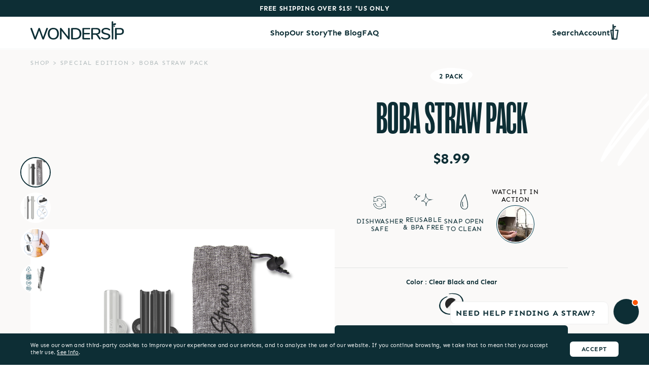

--- FILE ---
content_type: text/html; charset=utf-8
request_url: https://www.wondersip.com/collections/choose-products/products/boba-straws
body_size: 156467
content:
<!doctype html>
<html class="no-js" lang="en">
  <head>
    <meta charset="utf-8">
    <meta http-equiv="X-UA-Compatible" content="IE=edge">
    <meta name="viewport" content="width=device-width,initial-scale=1">
    <meta name="theme-color" content="">
    <link rel="canonical" href="https://www.wondersip.com/products/boba-straws">
    <link rel="preconnect" href="https://cdn.shopify.com" crossorigin><link rel="icon" type="image/png" href="//www.wondersip.com/cdn/shop/files/WS_Website_Favicon_copy_32x32.png?v=1667327234"><title>
      Boba Straw Pack
      
      
       &ndash; WonderSip
    </title>

    
      <meta name="description" content="Featuring our “One-Click Open” technology for effective cleaning: Crafted in a One-Piece Design so you’ll never lose a part No Brush Needed! Simply click our WonderSip straw open to clean in various ways Two Way Use, sip in style with the button up or reverse the straw to use the button as a straw stopper Unique button">
    

    

<meta property="og:site_name" content="WonderSip">
<meta property="og:url" content="https://www.wondersip.com/products/boba-straws">
<meta property="og:title" content="Boba Straw Pack">
<meta property="og:type" content="product">
<meta property="og:description" content="Featuring our “One-Click Open” technology for effective cleaning: Crafted in a One-Piece Design so you’ll never lose a part No Brush Needed! Simply click our WonderSip straw open to clean in various ways Two Way Use, sip in style with the button up or reverse the straw to use the button as a straw stopper Unique button"><meta property="og:image" content="http://www.wondersip.com/cdn/shop/files/240205-WS_Boba_ProductImage_1.png?v=1707262243">
  <meta property="og:image:secure_url" content="https://www.wondersip.com/cdn/shop/files/240205-WS_Boba_ProductImage_1.png?v=1707262243">
  <meta property="og:image:width" content="4000">
  <meta property="og:image:height" content="4000"><meta property="og:price:amount" content="8.99">
  <meta property="og:price:currency" content="USD"><meta name="twitter:site" content="@wondersipstraw"><meta name="twitter:card" content="summary_large_image">
<meta name="twitter:title" content="Boba Straw Pack">
<meta name="twitter:description" content="Featuring our “One-Click Open” technology for effective cleaning: Crafted in a One-Piece Design so you’ll never lose a part No Brush Needed! Simply click our WonderSip straw open to clean in various ways Two Way Use, sip in style with the button up or reverse the straw to use the button as a straw stopper Unique button">


    <script src="//www.wondersip.com/cdn/shop/t/34/assets/scroll-trigger.min.js?v=102652211939841852581704735362" defer="defer"></script>
    <script src="//www.wondersip.com/cdn/shop/t/34/assets/gsap.min.js?v=150758707178048293771704735362" defer="defer"></script>
    <script src="//www.wondersip.com/cdn/shop/t/34/assets/luxy.js?v=57181780965660335681704735362" defer="defer"></script>
    <script src="//www.wondersip.com/cdn/shop/t/34/assets/micromodal.min.js?v=113366793982194025351704735362" defer="defer"></script>
    <script src="//www.wondersip.com/cdn/shop/t/34/assets/lazysizes.min.js?v=56805471290311245611704735362" defer="defer"></script>
    <script src="//www.wondersip.com/cdn/shop/t/34/assets/swiper-bundle.min.js?v=7068529693410626091704735362" defer="defer"></script>
    <script src="//www.wondersip.com/cdn/shop/t/34/assets/global.js?v=105477347341113650711704790445" defer="defer"></script>

    <script>window.performance && window.performance.mark && window.performance.mark('shopify.content_for_header.start');</script><meta name="google-site-verification" content="9G0GnKT02T3mPhSbh6Ld3gomADW113vSTI7CfDij3p8">
<meta id="shopify-digital-wallet" name="shopify-digital-wallet" content="/26182680657/digital_wallets/dialog">
<meta name="shopify-checkout-api-token" content="6138788e0e32fd2e86392ea63ea1f405">
<meta id="in-context-paypal-metadata" data-shop-id="26182680657" data-venmo-supported="true" data-environment="production" data-locale="en_US" data-paypal-v4="true" data-currency="USD">
<link rel="alternate" type="application/json+oembed" href="https://www.wondersip.com/products/boba-straws.oembed">
<script async="async" src="/checkouts/internal/preloads.js?locale=en-US"></script>
<link rel="preconnect" href="https://shop.app" crossorigin="anonymous">
<script async="async" src="https://shop.app/checkouts/internal/preloads.js?locale=en-US&shop_id=26182680657" crossorigin="anonymous"></script>
<script id="apple-pay-shop-capabilities" type="application/json">{"shopId":26182680657,"countryCode":"US","currencyCode":"USD","merchantCapabilities":["supports3DS"],"merchantId":"gid:\/\/shopify\/Shop\/26182680657","merchantName":"WonderSip","requiredBillingContactFields":["postalAddress","email"],"requiredShippingContactFields":["postalAddress","email"],"shippingType":"shipping","supportedNetworks":["visa","masterCard","amex","discover","elo","jcb"],"total":{"type":"pending","label":"WonderSip","amount":"1.00"},"shopifyPaymentsEnabled":true,"supportsSubscriptions":true}</script>
<script id="shopify-features" type="application/json">{"accessToken":"6138788e0e32fd2e86392ea63ea1f405","betas":["rich-media-storefront-analytics"],"domain":"www.wondersip.com","predictiveSearch":true,"shopId":26182680657,"locale":"en"}</script>
<script>var Shopify = Shopify || {};
Shopify.shop = "wondersip.myshopify.com";
Shopify.locale = "en";
Shopify.currency = {"active":"USD","rate":"1.0"};
Shopify.country = "US";
Shopify.theme = {"name":"wondersip - product listing fix [1-8-23]","id":164500701490,"schema_name":"Custom Theme","schema_version":"1.0.0","theme_store_id":null,"role":"main"};
Shopify.theme.handle = "null";
Shopify.theme.style = {"id":null,"handle":null};
Shopify.cdnHost = "www.wondersip.com/cdn";
Shopify.routes = Shopify.routes || {};
Shopify.routes.root = "/";</script>
<script type="module">!function(o){(o.Shopify=o.Shopify||{}).modules=!0}(window);</script>
<script>!function(o){function n(){var o=[];function n(){o.push(Array.prototype.slice.apply(arguments))}return n.q=o,n}var t=o.Shopify=o.Shopify||{};t.loadFeatures=n(),t.autoloadFeatures=n()}(window);</script>
<script>
  window.ShopifyPay = window.ShopifyPay || {};
  window.ShopifyPay.apiHost = "shop.app\/pay";
  window.ShopifyPay.redirectState = null;
</script>
<script id="shop-js-analytics" type="application/json">{"pageType":"product"}</script>
<script defer="defer" async type="module" src="//www.wondersip.com/cdn/shopifycloud/shop-js/modules/v2/client.init-shop-cart-sync_C5BV16lS.en.esm.js"></script>
<script defer="defer" async type="module" src="//www.wondersip.com/cdn/shopifycloud/shop-js/modules/v2/chunk.common_CygWptCX.esm.js"></script>
<script type="module">
  await import("//www.wondersip.com/cdn/shopifycloud/shop-js/modules/v2/client.init-shop-cart-sync_C5BV16lS.en.esm.js");
await import("//www.wondersip.com/cdn/shopifycloud/shop-js/modules/v2/chunk.common_CygWptCX.esm.js");

  window.Shopify.SignInWithShop?.initShopCartSync?.({"fedCMEnabled":true,"windoidEnabled":true});

</script>
<script>
  window.Shopify = window.Shopify || {};
  if (!window.Shopify.featureAssets) window.Shopify.featureAssets = {};
  window.Shopify.featureAssets['shop-js'] = {"shop-cart-sync":["modules/v2/client.shop-cart-sync_ZFArdW7E.en.esm.js","modules/v2/chunk.common_CygWptCX.esm.js"],"init-fed-cm":["modules/v2/client.init-fed-cm_CmiC4vf6.en.esm.js","modules/v2/chunk.common_CygWptCX.esm.js"],"shop-button":["modules/v2/client.shop-button_tlx5R9nI.en.esm.js","modules/v2/chunk.common_CygWptCX.esm.js"],"shop-cash-offers":["modules/v2/client.shop-cash-offers_DOA2yAJr.en.esm.js","modules/v2/chunk.common_CygWptCX.esm.js","modules/v2/chunk.modal_D71HUcav.esm.js"],"init-windoid":["modules/v2/client.init-windoid_sURxWdc1.en.esm.js","modules/v2/chunk.common_CygWptCX.esm.js"],"shop-toast-manager":["modules/v2/client.shop-toast-manager_ClPi3nE9.en.esm.js","modules/v2/chunk.common_CygWptCX.esm.js"],"init-shop-email-lookup-coordinator":["modules/v2/client.init-shop-email-lookup-coordinator_B8hsDcYM.en.esm.js","modules/v2/chunk.common_CygWptCX.esm.js"],"init-shop-cart-sync":["modules/v2/client.init-shop-cart-sync_C5BV16lS.en.esm.js","modules/v2/chunk.common_CygWptCX.esm.js"],"avatar":["modules/v2/client.avatar_BTnouDA3.en.esm.js"],"pay-button":["modules/v2/client.pay-button_FdsNuTd3.en.esm.js","modules/v2/chunk.common_CygWptCX.esm.js"],"init-customer-accounts":["modules/v2/client.init-customer-accounts_DxDtT_ad.en.esm.js","modules/v2/client.shop-login-button_C5VAVYt1.en.esm.js","modules/v2/chunk.common_CygWptCX.esm.js","modules/v2/chunk.modal_D71HUcav.esm.js"],"init-shop-for-new-customer-accounts":["modules/v2/client.init-shop-for-new-customer-accounts_ChsxoAhi.en.esm.js","modules/v2/client.shop-login-button_C5VAVYt1.en.esm.js","modules/v2/chunk.common_CygWptCX.esm.js","modules/v2/chunk.modal_D71HUcav.esm.js"],"shop-login-button":["modules/v2/client.shop-login-button_C5VAVYt1.en.esm.js","modules/v2/chunk.common_CygWptCX.esm.js","modules/v2/chunk.modal_D71HUcav.esm.js"],"init-customer-accounts-sign-up":["modules/v2/client.init-customer-accounts-sign-up_CPSyQ0Tj.en.esm.js","modules/v2/client.shop-login-button_C5VAVYt1.en.esm.js","modules/v2/chunk.common_CygWptCX.esm.js","modules/v2/chunk.modal_D71HUcav.esm.js"],"shop-follow-button":["modules/v2/client.shop-follow-button_Cva4Ekp9.en.esm.js","modules/v2/chunk.common_CygWptCX.esm.js","modules/v2/chunk.modal_D71HUcav.esm.js"],"checkout-modal":["modules/v2/client.checkout-modal_BPM8l0SH.en.esm.js","modules/v2/chunk.common_CygWptCX.esm.js","modules/v2/chunk.modal_D71HUcav.esm.js"],"lead-capture":["modules/v2/client.lead-capture_Bi8yE_yS.en.esm.js","modules/v2/chunk.common_CygWptCX.esm.js","modules/v2/chunk.modal_D71HUcav.esm.js"],"shop-login":["modules/v2/client.shop-login_D6lNrXab.en.esm.js","modules/v2/chunk.common_CygWptCX.esm.js","modules/v2/chunk.modal_D71HUcav.esm.js"],"payment-terms":["modules/v2/client.payment-terms_CZxnsJam.en.esm.js","modules/v2/chunk.common_CygWptCX.esm.js","modules/v2/chunk.modal_D71HUcav.esm.js"]};
</script>
<script>(function() {
  var isLoaded = false;
  function asyncLoad() {
    if (isLoaded) return;
    isLoaded = true;
    var urls = ["https:\/\/cdn.shopify.com\/s\/files\/1\/0261\/8268\/0657\/t\/3\/assets\/globo.formbuilder.init.js?v=1614823581\u0026shop=wondersip.myshopify.com","https:\/\/static.shareasale.com\/json\/shopify\/deduplication.js?shop=wondersip.myshopify.com","https:\/\/static.shareasale.com\/json\/shopify\/shareasale-tracking.js?sasmid=136843\u0026ssmtid=19038\u0026scid=null\u0026xtm=null\u0026xtv=null\u0026cd=false\u0026shop=wondersip.myshopify.com","https:\/\/kp-9dfa.klickly.com\/boa.js?v=43\u0026tw=0\u0026ga4=0\u0026version=v2\u0026platform=shopify\u0026account_id=707\u0026b_type_cart=f141f7f5e061f42c\u0026b_type_visit=0811040be20dcef0\u0026b_type_checkout=9b7dd08e44e9946b\u0026shop=wondersip.myshopify.com","https:\/\/admin.revenuehunt.com\/embed.js?shop=wondersip.myshopify.com","https:\/\/fs.kaktusapp.com\/storage\/js\/kaktus_fs-wondersip.myshopify.com.js?ver=32\u0026shop=wondersip.myshopify.com"];
    for (var i = 0; i < urls.length; i++) {
      var s = document.createElement('script');
      s.type = 'text/javascript';
      s.async = true;
      s.src = urls[i];
      var x = document.getElementsByTagName('script')[0];
      x.parentNode.insertBefore(s, x);
    }
  };
  if(window.attachEvent) {
    window.attachEvent('onload', asyncLoad);
  } else {
    window.addEventListener('load', asyncLoad, false);
  }
})();</script>
<script id="__st">var __st={"a":26182680657,"offset":-28800,"reqid":"05c77708-7231-4ce0-8ef0-02ae8211484b-1768809449","pageurl":"www.wondersip.com\/collections\/choose-products\/products\/boba-straws","u":"3bf6952cb907","p":"product","rtyp":"product","rid":6855676264529};</script>
<script>window.ShopifyPaypalV4VisibilityTracking = true;</script>
<script id="captcha-bootstrap">!function(){'use strict';const t='contact',e='account',n='new_comment',o=[[t,t],['blogs',n],['comments',n],[t,'customer']],c=[[e,'customer_login'],[e,'guest_login'],[e,'recover_customer_password'],[e,'create_customer']],r=t=>t.map((([t,e])=>`form[action*='/${t}']:not([data-nocaptcha='true']) input[name='form_type'][value='${e}']`)).join(','),a=t=>()=>t?[...document.querySelectorAll(t)].map((t=>t.form)):[];function s(){const t=[...o],e=r(t);return a(e)}const i='password',u='form_key',d=['recaptcha-v3-token','g-recaptcha-response','h-captcha-response',i],f=()=>{try{return window.sessionStorage}catch{return}},m='__shopify_v',_=t=>t.elements[u];function p(t,e,n=!1){try{const o=window.sessionStorage,c=JSON.parse(o.getItem(e)),{data:r}=function(t){const{data:e,action:n}=t;return t[m]||n?{data:e,action:n}:{data:t,action:n}}(c);for(const[e,n]of Object.entries(r))t.elements[e]&&(t.elements[e].value=n);n&&o.removeItem(e)}catch(o){console.error('form repopulation failed',{error:o})}}const l='form_type',E='cptcha';function T(t){t.dataset[E]=!0}const w=window,h=w.document,L='Shopify',v='ce_forms',y='captcha';let A=!1;((t,e)=>{const n=(g='f06e6c50-85a8-45c8-87d0-21a2b65856fe',I='https://cdn.shopify.com/shopifycloud/storefront-forms-hcaptcha/ce_storefront_forms_captcha_hcaptcha.v1.5.2.iife.js',D={infoText:'Protected by hCaptcha',privacyText:'Privacy',termsText:'Terms'},(t,e,n)=>{const o=w[L][v],c=o.bindForm;if(c)return c(t,g,e,D).then(n);var r;o.q.push([[t,g,e,D],n]),r=I,A||(h.body.append(Object.assign(h.createElement('script'),{id:'captcha-provider',async:!0,src:r})),A=!0)});var g,I,D;w[L]=w[L]||{},w[L][v]=w[L][v]||{},w[L][v].q=[],w[L][y]=w[L][y]||{},w[L][y].protect=function(t,e){n(t,void 0,e),T(t)},Object.freeze(w[L][y]),function(t,e,n,w,h,L){const[v,y,A,g]=function(t,e,n){const i=e?o:[],u=t?c:[],d=[...i,...u],f=r(d),m=r(i),_=r(d.filter((([t,e])=>n.includes(e))));return[a(f),a(m),a(_),s()]}(w,h,L),I=t=>{const e=t.target;return e instanceof HTMLFormElement?e:e&&e.form},D=t=>v().includes(t);t.addEventListener('submit',(t=>{const e=I(t);if(!e)return;const n=D(e)&&!e.dataset.hcaptchaBound&&!e.dataset.recaptchaBound,o=_(e),c=g().includes(e)&&(!o||!o.value);(n||c)&&t.preventDefault(),c&&!n&&(function(t){try{if(!f())return;!function(t){const e=f();if(!e)return;const n=_(t);if(!n)return;const o=n.value;o&&e.removeItem(o)}(t);const e=Array.from(Array(32),(()=>Math.random().toString(36)[2])).join('');!function(t,e){_(t)||t.append(Object.assign(document.createElement('input'),{type:'hidden',name:u})),t.elements[u].value=e}(t,e),function(t,e){const n=f();if(!n)return;const o=[...t.querySelectorAll(`input[type='${i}']`)].map((({name:t})=>t)),c=[...d,...o],r={};for(const[a,s]of new FormData(t).entries())c.includes(a)||(r[a]=s);n.setItem(e,JSON.stringify({[m]:1,action:t.action,data:r}))}(t,e)}catch(e){console.error('failed to persist form',e)}}(e),e.submit())}));const S=(t,e)=>{t&&!t.dataset[E]&&(n(t,e.some((e=>e===t))),T(t))};for(const o of['focusin','change'])t.addEventListener(o,(t=>{const e=I(t);D(e)&&S(e,y())}));const B=e.get('form_key'),M=e.get(l),P=B&&M;t.addEventListener('DOMContentLoaded',(()=>{const t=y();if(P)for(const e of t)e.elements[l].value===M&&p(e,B);[...new Set([...A(),...v().filter((t=>'true'===t.dataset.shopifyCaptcha))])].forEach((e=>S(e,t)))}))}(h,new URLSearchParams(w.location.search),n,t,e,['guest_login'])})(!0,!0)}();</script>
<script integrity="sha256-4kQ18oKyAcykRKYeNunJcIwy7WH5gtpwJnB7kiuLZ1E=" data-source-attribution="shopify.loadfeatures" defer="defer" src="//www.wondersip.com/cdn/shopifycloud/storefront/assets/storefront/load_feature-a0a9edcb.js" crossorigin="anonymous"></script>
<script crossorigin="anonymous" defer="defer" src="//www.wondersip.com/cdn/shopifycloud/storefront/assets/shopify_pay/storefront-65b4c6d7.js?v=20250812"></script>
<script data-source-attribution="shopify.dynamic_checkout.dynamic.init">var Shopify=Shopify||{};Shopify.PaymentButton=Shopify.PaymentButton||{isStorefrontPortableWallets:!0,init:function(){window.Shopify.PaymentButton.init=function(){};var t=document.createElement("script");t.src="https://www.wondersip.com/cdn/shopifycloud/portable-wallets/latest/portable-wallets.en.js",t.type="module",document.head.appendChild(t)}};
</script>
<script data-source-attribution="shopify.dynamic_checkout.buyer_consent">
  function portableWalletsHideBuyerConsent(e){var t=document.getElementById("shopify-buyer-consent"),n=document.getElementById("shopify-subscription-policy-button");t&&n&&(t.classList.add("hidden"),t.setAttribute("aria-hidden","true"),n.removeEventListener("click",e))}function portableWalletsShowBuyerConsent(e){var t=document.getElementById("shopify-buyer-consent"),n=document.getElementById("shopify-subscription-policy-button");t&&n&&(t.classList.remove("hidden"),t.removeAttribute("aria-hidden"),n.addEventListener("click",e))}window.Shopify?.PaymentButton&&(window.Shopify.PaymentButton.hideBuyerConsent=portableWalletsHideBuyerConsent,window.Shopify.PaymentButton.showBuyerConsent=portableWalletsShowBuyerConsent);
</script>
<script data-source-attribution="shopify.dynamic_checkout.cart.bootstrap">document.addEventListener("DOMContentLoaded",(function(){function t(){return document.querySelector("shopify-accelerated-checkout-cart, shopify-accelerated-checkout")}if(t())Shopify.PaymentButton.init();else{new MutationObserver((function(e,n){t()&&(Shopify.PaymentButton.init(),n.disconnect())})).observe(document.body,{childList:!0,subtree:!0})}}));
</script>
<link id="shopify-accelerated-checkout-styles" rel="stylesheet" media="screen" href="https://www.wondersip.com/cdn/shopifycloud/portable-wallets/latest/accelerated-checkout-backwards-compat.css" crossorigin="anonymous">
<style id="shopify-accelerated-checkout-cart">
        #shopify-buyer-consent {
  margin-top: 1em;
  display: inline-block;
  width: 100%;
}

#shopify-buyer-consent.hidden {
  display: none;
}

#shopify-subscription-policy-button {
  background: none;
  border: none;
  padding: 0;
  text-decoration: underline;
  font-size: inherit;
  cursor: pointer;
}

#shopify-subscription-policy-button::before {
  box-shadow: none;
}

      </style>
<script id="sections-script" data-sections="main-product,how-it-works,straw-sizes,pdp-video,product-recommendations,header,legal-popup" defer="defer" src="//www.wondersip.com/cdn/shop/t/34/compiled_assets/scripts.js?v=14819"></script>
<script>window.performance && window.performance.mark && window.performance.mark('shopify.content_for_header.end');</script>

    <style data-shopify>
      /* Sen - Bold */
      @font-face {
        font-family: 'Sen';
        src: url('//www.wondersip.com/cdn/shop/t/34/assets/Sen-Bold.ttf?v=151337969914854143371704735362');
        font-weight: 700;
      }

      /* Sen - Regular */
      @font-face {
        font-family: sen;
        src: url('//www.wondersip.com/cdn/shop/t/34/assets/Sen-Regular.ttf?v=43409226985066469271704735362');
        font-weight: 400;
      }

      :root {
        --navy: #0D2E35;
        --light-blue: #C6E1E3;
        --moss: #A5AC9B;
        --slate: #7C8EA7;
        --pink: #F4B7A3;
        --orange: #FCC97B;
        --tan: #DBD0C3;
        --beige: #F2F0EE;
        --light-beige: #F9F7F3;
        
        --header-height: 98px;
        --mobile-header-height: 95px;
      }

      *,
      *::before,
      *::after {
        box-sizing: inherit;
      }

      html {
        box-sizing: border-box;
        height: 100%;
      }

      body {
        display: grid;
        grid-template-rows: auto auto 1fr auto;
        grid-template-columns: 100%;
        min-height: 100%;
        margin: 0;
        font-family: sans-serif;
        color: #0d2e35;
        background: #FFFFFF;
      }

      a {
        text-decoration: none;
        color: #0d2e35;
      }

      button {
        margin: 0;
        padding: 0;
        border: 0;
        background: none;
        -webkit-appearance: none;
        appearance: none;
        cursor: pointer; 
        color: #0d2e35;
      }
    </style>

<script src="https://code.jquery.com/jquery-3.6.1.min.js" integrity="sha256-o88AwQnZB+VDvE9tvIXrMQaPlFFSUTR+nldQm1LuPXQ=" crossorigin="anonymous"></script>
    
    <link rel="stylesheet" href="https://use.typekit.net/nfj4urz.css">
    <link href="//www.wondersip.com/cdn/shop/t/34/assets/swiper-bundle.min.css?v=118673437915638767251704735362" rel="stylesheet" type="text/css" media="all" />
    <link href="//www.wondersip.com/cdn/shop/t/34/assets/base.css?v=137995489259314841841726692437" rel="stylesheet" type="text/css" media="all" />

    <!-- Avada FSB Script -->
   <script>const AVADA_FSB = {
        bars: [],
        cart: 0
    }</script>

  
  <!-- Avada FSB Compatible Script -->
 
  
  
  
  
  
  <!-- /Avada FSB Compatible Script -->


    <!-- /Avada FSB Script -->
    <script src="//staticxx.s3.amazonaws.com/aio_stats_lib_v1.min.js?v=1.0"></script><!-- BEGIN app block: shopify://apps/judge-me-reviews/blocks/judgeme_core/61ccd3b1-a9f2-4160-9fe9-4fec8413e5d8 --><!-- Start of Judge.me Core -->






<link rel="dns-prefetch" href="https://cdnwidget.judge.me">
<link rel="dns-prefetch" href="https://cdn.judge.me">
<link rel="dns-prefetch" href="https://cdn1.judge.me">
<link rel="dns-prefetch" href="https://api.judge.me">

<script data-cfasync='false' class='jdgm-settings-script'>window.jdgmSettings={"pagination":5,"disable_web_reviews":false,"badge_no_review_text":"No reviews","badge_n_reviews_text":"{{ n }} review/reviews","hide_badge_preview_if_no_reviews":true,"badge_hide_text":false,"enforce_center_preview_badge":false,"widget_title":"Customer Reviews","widget_open_form_text":"Write a review","widget_close_form_text":"Cancel review","widget_refresh_page_text":"Refresh page","widget_summary_text":"Based on {{ number_of_reviews }} review/reviews","widget_no_review_text":"Be the first to write a review","widget_name_field_text":"Display name","widget_verified_name_field_text":"Verified Name (public)","widget_name_placeholder_text":"Display name","widget_required_field_error_text":"This field is required.","widget_email_field_text":"Email address","widget_verified_email_field_text":"Verified Email (private, can not be edited)","widget_email_placeholder_text":"Your email address","widget_email_field_error_text":"Please enter a valid email address.","widget_rating_field_text":"Rating","widget_review_title_field_text":"Review Title","widget_review_title_placeholder_text":"Give your review a title","widget_review_body_field_text":"Review content","widget_review_body_placeholder_text":"Start writing here...","widget_pictures_field_text":"Picture/Video (optional)","widget_submit_review_text":"Submit Review","widget_submit_verified_review_text":"Submit Verified Review","widget_submit_success_msg_with_auto_publish":"Thank you! Please refresh the page in a few moments to see your review. You can remove or edit your review by logging into \u003ca href='https://judge.me/login' target='_blank' rel='nofollow noopener'\u003eJudge.me\u003c/a\u003e","widget_submit_success_msg_no_auto_publish":"Thank you! Your review will be published as soon as it is approved by the shop admin. You can remove or edit your review by logging into \u003ca href='https://judge.me/login' target='_blank' rel='nofollow noopener'\u003eJudge.me\u003c/a\u003e","widget_show_default_reviews_out_of_total_text":"Showing {{ n_reviews_shown }} out of {{ n_reviews }} reviews.","widget_show_all_link_text":"Show all","widget_show_less_link_text":"Show less","widget_author_said_text":"{{ reviewer_name }} said:","widget_days_text":"{{ n }} days ago","widget_weeks_text":"{{ n }} week/weeks ago","widget_months_text":"{{ n }} month/months ago","widget_years_text":"{{ n }} year/years ago","widget_yesterday_text":"Yesterday","widget_today_text":"Today","widget_replied_text":"\u003e\u003e {{ shop_name }} replied:","widget_read_more_text":"Read more","widget_reviewer_name_as_initial":"","widget_rating_filter_color":"#fbcd0a","widget_rating_filter_see_all_text":"See all reviews","widget_sorting_most_recent_text":"Most Recent","widget_sorting_highest_rating_text":"Highest Rating","widget_sorting_lowest_rating_text":"Lowest Rating","widget_sorting_with_pictures_text":"Only Pictures","widget_sorting_most_helpful_text":"Most Helpful","widget_open_question_form_text":"Ask a question","widget_reviews_subtab_text":"Reviews","widget_questions_subtab_text":"Questions","widget_question_label_text":"Question","widget_answer_label_text":"Answer","widget_question_placeholder_text":"Write your question here","widget_submit_question_text":"Submit Question","widget_question_submit_success_text":"Thank you for your question! We will notify you once it gets answered.","verified_badge_text":"Verified","verified_badge_bg_color":"","verified_badge_text_color":"","verified_badge_placement":"left-of-reviewer-name","widget_review_max_height":"","widget_hide_border":false,"widget_social_share":false,"widget_thumb":false,"widget_review_location_show":false,"widget_location_format":"","all_reviews_include_out_of_store_products":true,"all_reviews_out_of_store_text":"(out of store)","all_reviews_pagination":100,"all_reviews_product_name_prefix_text":"about","enable_review_pictures":true,"enable_question_anwser":false,"widget_theme":"default","review_date_format":"mm/dd/yyyy","default_sort_method":"most-recent","widget_product_reviews_subtab_text":"Product Reviews","widget_shop_reviews_subtab_text":"Shop Reviews","widget_other_products_reviews_text":"Reviews for other products","widget_store_reviews_subtab_text":"Store reviews","widget_no_store_reviews_text":"This store hasn't received any reviews yet","widget_web_restriction_product_reviews_text":"This product hasn't received any reviews yet","widget_no_items_text":"No items found","widget_show_more_text":"Show more","widget_write_a_store_review_text":"Write a Store Review","widget_other_languages_heading":"Reviews in Other Languages","widget_translate_review_text":"Translate review to {{ language }}","widget_translating_review_text":"Translating...","widget_show_original_translation_text":"Show original ({{ language }})","widget_translate_review_failed_text":"Review couldn't be translated.","widget_translate_review_retry_text":"Retry","widget_translate_review_try_again_later_text":"Try again later","show_product_url_for_grouped_product":false,"widget_sorting_pictures_first_text":"Pictures First","show_pictures_on_all_rev_page_mobile":false,"show_pictures_on_all_rev_page_desktop":false,"floating_tab_hide_mobile_install_preference":false,"floating_tab_button_name":"★ Reviews","floating_tab_title":"Let customers speak for us","floating_tab_button_color":"","floating_tab_button_background_color":"","floating_tab_url":"","floating_tab_url_enabled":false,"floating_tab_tab_style":"text","all_reviews_text_badge_text":"Customers rate us {{ shop.metafields.judgeme.all_reviews_rating | round: 1 }}/5 based on {{ shop.metafields.judgeme.all_reviews_count }} reviews.","all_reviews_text_badge_text_branded_style":"{{ shop.metafields.judgeme.all_reviews_rating | round: 1 }} out of 5 stars based on {{ shop.metafields.judgeme.all_reviews_count }} reviews","is_all_reviews_text_badge_a_link":false,"show_stars_for_all_reviews_text_badge":false,"all_reviews_text_badge_url":"","all_reviews_text_style":"branded","all_reviews_text_color_style":"judgeme_brand_color","all_reviews_text_color":"#108474","all_reviews_text_show_jm_brand":true,"featured_carousel_show_header":true,"featured_carousel_title":"Let customers speak for us","testimonials_carousel_title":"Customers are saying","videos_carousel_title":"Real customer stories","cards_carousel_title":"Customers are saying","featured_carousel_count_text":"from {{ n }} reviews","featured_carousel_add_link_to_all_reviews_page":false,"featured_carousel_url":"","featured_carousel_show_images":true,"featured_carousel_autoslide_interval":5,"featured_carousel_arrows_on_the_sides":false,"featured_carousel_height":250,"featured_carousel_width":80,"featured_carousel_image_size":0,"featured_carousel_image_height":250,"featured_carousel_arrow_color":"#eeeeee","verified_count_badge_style":"branded","verified_count_badge_orientation":"horizontal","verified_count_badge_color_style":"judgeme_brand_color","verified_count_badge_color":"#108474","is_verified_count_badge_a_link":false,"verified_count_badge_url":"","verified_count_badge_show_jm_brand":true,"widget_rating_preset_default":5,"widget_first_sub_tab":"product-reviews","widget_show_histogram":true,"widget_histogram_use_custom_color":false,"widget_pagination_use_custom_color":false,"widget_star_use_custom_color":false,"widget_verified_badge_use_custom_color":false,"widget_write_review_use_custom_color":false,"picture_reminder_submit_button":"Upload Pictures","enable_review_videos":false,"mute_video_by_default":false,"widget_sorting_videos_first_text":"Videos First","widget_review_pending_text":"Pending","featured_carousel_items_for_large_screen":3,"social_share_options_order":"Facebook,Twitter","remove_microdata_snippet":false,"disable_json_ld":false,"enable_json_ld_products":false,"preview_badge_show_question_text":false,"preview_badge_no_question_text":"No questions","preview_badge_n_question_text":"{{ number_of_questions }} question/questions","qa_badge_show_icon":false,"qa_badge_position":"same-row","remove_judgeme_branding":false,"widget_add_search_bar":false,"widget_search_bar_placeholder":"Search","widget_sorting_verified_only_text":"Verified only","featured_carousel_theme":"default","featured_carousel_show_rating":true,"featured_carousel_show_title":true,"featured_carousel_show_body":true,"featured_carousel_show_date":false,"featured_carousel_show_reviewer":true,"featured_carousel_show_product":false,"featured_carousel_header_background_color":"#108474","featured_carousel_header_text_color":"#ffffff","featured_carousel_name_product_separator":"reviewed","featured_carousel_full_star_background":"#108474","featured_carousel_empty_star_background":"#dadada","featured_carousel_vertical_theme_background":"#f9fafb","featured_carousel_verified_badge_enable":true,"featured_carousel_verified_badge_color":"#108474","featured_carousel_border_style":"round","featured_carousel_review_line_length_limit":3,"featured_carousel_more_reviews_button_text":"Read more reviews","featured_carousel_view_product_button_text":"View product","all_reviews_page_load_reviews_on":"scroll","all_reviews_page_load_more_text":"Load More Reviews","disable_fb_tab_reviews":false,"enable_ajax_cdn_cache":false,"widget_advanced_speed_features":5,"widget_public_name_text":"displayed publicly like","default_reviewer_name":"John Smith","default_reviewer_name_has_non_latin":true,"widget_reviewer_anonymous":"Anonymous","medals_widget_title":"Judge.me Review Medals","medals_widget_background_color":"#f9fafb","medals_widget_position":"footer_all_pages","medals_widget_border_color":"#f9fafb","medals_widget_verified_text_position":"left","medals_widget_use_monochromatic_version":false,"medals_widget_elements_color":"#108474","show_reviewer_avatar":true,"widget_invalid_yt_video_url_error_text":"Not a YouTube video URL","widget_max_length_field_error_text":"Please enter no more than {0} characters.","widget_show_country_flag":false,"widget_show_collected_via_shop_app":true,"widget_verified_by_shop_badge_style":"light","widget_verified_by_shop_text":"Verified by Shop","widget_show_photo_gallery":false,"widget_load_with_code_splitting":true,"widget_ugc_install_preference":false,"widget_ugc_title":"Made by us, Shared by you","widget_ugc_subtitle":"Tag us to see your picture featured in our page","widget_ugc_arrows_color":"#ffffff","widget_ugc_primary_button_text":"Buy Now","widget_ugc_primary_button_background_color":"#108474","widget_ugc_primary_button_text_color":"#ffffff","widget_ugc_primary_button_border_width":"0","widget_ugc_primary_button_border_style":"none","widget_ugc_primary_button_border_color":"#108474","widget_ugc_primary_button_border_radius":"25","widget_ugc_secondary_button_text":"Load More","widget_ugc_secondary_button_background_color":"#ffffff","widget_ugc_secondary_button_text_color":"#108474","widget_ugc_secondary_button_border_width":"2","widget_ugc_secondary_button_border_style":"solid","widget_ugc_secondary_button_border_color":"#108474","widget_ugc_secondary_button_border_radius":"25","widget_ugc_reviews_button_text":"View Reviews","widget_ugc_reviews_button_background_color":"#ffffff","widget_ugc_reviews_button_text_color":"#108474","widget_ugc_reviews_button_border_width":"2","widget_ugc_reviews_button_border_style":"solid","widget_ugc_reviews_button_border_color":"#108474","widget_ugc_reviews_button_border_radius":"25","widget_ugc_reviews_button_link_to":"judgeme-reviews-page","widget_ugc_show_post_date":true,"widget_ugc_max_width":"800","widget_rating_metafield_value_type":true,"widget_primary_color":"#003D4E","widget_enable_secondary_color":false,"widget_secondary_color":"#edf5f5","widget_summary_average_rating_text":"{{ average_rating }} out of 5","widget_media_grid_title":"Customer photos \u0026 videos","widget_media_grid_see_more_text":"See more","widget_round_style":false,"widget_show_product_medals":true,"widget_verified_by_judgeme_text":"Verified by Judge.me","widget_show_store_medals":true,"widget_verified_by_judgeme_text_in_store_medals":"Verified by Judge.me","widget_media_field_exceed_quantity_message":"Sorry, we can only accept {{ max_media }} for one review.","widget_media_field_exceed_limit_message":"{{ file_name }} is too large, please select a {{ media_type }} less than {{ size_limit }}MB.","widget_review_submitted_text":"Review Submitted!","widget_question_submitted_text":"Question Submitted!","widget_close_form_text_question":"Cancel","widget_write_your_answer_here_text":"Write your answer here","widget_enabled_branded_link":true,"widget_show_collected_by_judgeme":true,"widget_reviewer_name_color":"","widget_write_review_text_color":"","widget_write_review_bg_color":"","widget_collected_by_judgeme_text":"collected by Judge.me","widget_pagination_type":"standard","widget_load_more_text":"Load More","widget_load_more_color":"#108474","widget_full_review_text":"Full Review","widget_read_more_reviews_text":"Read More Reviews","widget_read_questions_text":"Read Questions","widget_questions_and_answers_text":"Questions \u0026 Answers","widget_verified_by_text":"Verified by","widget_verified_text":"Verified","widget_number_of_reviews_text":"{{ number_of_reviews }} reviews","widget_back_button_text":"Back","widget_next_button_text":"Next","widget_custom_forms_filter_button":"Filters","custom_forms_style":"horizontal","widget_show_review_information":false,"how_reviews_are_collected":"How reviews are collected?","widget_show_review_keywords":false,"widget_gdpr_statement":"How we use your data: We'll only contact you about the review you left, and only if necessary. By submitting your review, you agree to Judge.me's \u003ca href='https://judge.me/terms' target='_blank' rel='nofollow noopener'\u003eterms\u003c/a\u003e, \u003ca href='https://judge.me/privacy' target='_blank' rel='nofollow noopener'\u003eprivacy\u003c/a\u003e and \u003ca href='https://judge.me/content-policy' target='_blank' rel='nofollow noopener'\u003econtent\u003c/a\u003e policies.","widget_multilingual_sorting_enabled":false,"widget_translate_review_content_enabled":false,"widget_translate_review_content_method":"manual","popup_widget_review_selection":"automatically_with_pictures","popup_widget_round_border_style":true,"popup_widget_show_title":true,"popup_widget_show_body":true,"popup_widget_show_reviewer":false,"popup_widget_show_product":true,"popup_widget_show_pictures":true,"popup_widget_use_review_picture":true,"popup_widget_show_on_home_page":true,"popup_widget_show_on_product_page":true,"popup_widget_show_on_collection_page":true,"popup_widget_show_on_cart_page":true,"popup_widget_position":"bottom_left","popup_widget_first_review_delay":5,"popup_widget_duration":5,"popup_widget_interval":5,"popup_widget_review_count":5,"popup_widget_hide_on_mobile":true,"review_snippet_widget_round_border_style":true,"review_snippet_widget_card_color":"#FFFFFF","review_snippet_widget_slider_arrows_background_color":"#FFFFFF","review_snippet_widget_slider_arrows_color":"#000000","review_snippet_widget_star_color":"#108474","show_product_variant":false,"all_reviews_product_variant_label_text":"Variant: ","widget_show_verified_branding":true,"widget_ai_summary_title":"Customers say","widget_ai_summary_disclaimer":"AI-powered review summary based on recent customer reviews","widget_show_ai_summary":false,"widget_show_ai_summary_bg":false,"widget_show_review_title_input":true,"redirect_reviewers_invited_via_email":"review_widget","request_store_review_after_product_review":false,"request_review_other_products_in_order":false,"review_form_color_scheme":"default","review_form_corner_style":"square","review_form_star_color":{},"review_form_text_color":"#333333","review_form_background_color":"#ffffff","review_form_field_background_color":"#fafafa","review_form_button_color":{},"review_form_button_text_color":"#ffffff","review_form_modal_overlay_color":"#000000","review_content_screen_title_text":"How would you rate this product?","review_content_introduction_text":"We would love it if you would share a bit about your experience.","store_review_form_title_text":"How would you rate this store?","store_review_form_introduction_text":"We would love it if you would share a bit about your experience.","show_review_guidance_text":true,"one_star_review_guidance_text":"Poor","five_star_review_guidance_text":"Great","customer_information_screen_title_text":"About you","customer_information_introduction_text":"Please tell us more about you.","custom_questions_screen_title_text":"Your experience in more detail","custom_questions_introduction_text":"Here are a few questions to help us understand more about your experience.","review_submitted_screen_title_text":"Thanks for your review!","review_submitted_screen_thank_you_text":"We are processing it and it will appear on the store soon.","review_submitted_screen_email_verification_text":"Please confirm your email by clicking the link we just sent you. This helps us keep reviews authentic.","review_submitted_request_store_review_text":"Would you like to share your experience of shopping with us?","review_submitted_review_other_products_text":"Would you like to review these products?","store_review_screen_title_text":"Would you like to share your experience of shopping with us?","store_review_introduction_text":"We value your feedback and use it to improve. Please share any thoughts or suggestions you have.","reviewer_media_screen_title_picture_text":"Share a picture","reviewer_media_introduction_picture_text":"Upload a photo to support your review.","reviewer_media_screen_title_video_text":"Share a video","reviewer_media_introduction_video_text":"Upload a video to support your review.","reviewer_media_screen_title_picture_or_video_text":"Share a picture or video","reviewer_media_introduction_picture_or_video_text":"Upload a photo or video to support your review.","reviewer_media_youtube_url_text":"Paste your Youtube URL here","advanced_settings_next_step_button_text":"Next","advanced_settings_close_review_button_text":"Close","modal_write_review_flow":false,"write_review_flow_required_text":"Required","write_review_flow_privacy_message_text":"We respect your privacy.","write_review_flow_anonymous_text":"Post review as anonymous","write_review_flow_visibility_text":"This won't be visible to other customers.","write_review_flow_multiple_selection_help_text":"Select as many as you like","write_review_flow_single_selection_help_text":"Select one option","write_review_flow_required_field_error_text":"This field is required","write_review_flow_invalid_email_error_text":"Please enter a valid email address","write_review_flow_max_length_error_text":"Max. {{ max_length }} characters.","write_review_flow_media_upload_text":"\u003cb\u003eClick to upload\u003c/b\u003e or drag and drop","write_review_flow_gdpr_statement":"We'll only contact you about your review if necessary. By submitting your review, you agree to our \u003ca href='https://judge.me/terms' target='_blank' rel='nofollow noopener'\u003eterms and conditions\u003c/a\u003e and \u003ca href='https://judge.me/privacy' target='_blank' rel='nofollow noopener'\u003eprivacy policy\u003c/a\u003e.","rating_only_reviews_enabled":false,"show_negative_reviews_help_screen":false,"new_review_flow_help_screen_rating_threshold":3,"negative_review_resolution_screen_title_text":"Tell us more","negative_review_resolution_text":"Your experience matters to us. If there were issues with your purchase, we're here to help. Feel free to reach out to us, we'd love the opportunity to make things right.","negative_review_resolution_button_text":"Contact us","negative_review_resolution_proceed_with_review_text":"Leave a review","negative_review_resolution_subject":"Issue with purchase from {{ shop_name }}.{{ order_name }}","preview_badge_collection_page_install_status":false,"widget_review_custom_css":"","preview_badge_custom_css":"","preview_badge_stars_count":"5-stars","featured_carousel_custom_css":"","floating_tab_custom_css":"","all_reviews_widget_custom_css":"","medals_widget_custom_css":"","verified_badge_custom_css":"","all_reviews_text_custom_css":"","transparency_badges_collected_via_store_invite":false,"transparency_badges_from_another_provider":false,"transparency_badges_collected_from_store_visitor":false,"transparency_badges_collected_by_verified_review_provider":false,"transparency_badges_earned_reward":false,"transparency_badges_collected_via_store_invite_text":"Review collected via store invitation","transparency_badges_from_another_provider_text":"Review collected from another provider","transparency_badges_collected_from_store_visitor_text":"Review collected from a store visitor","transparency_badges_written_in_google_text":"Review written in Google","transparency_badges_written_in_etsy_text":"Review written in Etsy","transparency_badges_written_in_shop_app_text":"Review written in Shop App","transparency_badges_earned_reward_text":"Review earned a reward for future purchase","product_review_widget_per_page":10,"widget_store_review_label_text":"Review about the store","checkout_comment_extension_title_on_product_page":"Customer Comments","checkout_comment_extension_num_latest_comment_show":5,"checkout_comment_extension_format":"name_and_timestamp","checkout_comment_customer_name":"last_initial","checkout_comment_comment_notification":true,"preview_badge_collection_page_install_preference":false,"preview_badge_home_page_install_preference":false,"preview_badge_product_page_install_preference":false,"review_widget_install_preference":"","review_carousel_install_preference":false,"floating_reviews_tab_install_preference":"none","verified_reviews_count_badge_install_preference":false,"all_reviews_text_install_preference":false,"review_widget_best_location":false,"judgeme_medals_install_preference":false,"review_widget_revamp_enabled":false,"review_widget_qna_enabled":false,"review_widget_header_theme":"minimal","review_widget_widget_title_enabled":true,"review_widget_header_text_size":"medium","review_widget_header_text_weight":"regular","review_widget_average_rating_style":"compact","review_widget_bar_chart_enabled":true,"review_widget_bar_chart_type":"numbers","review_widget_bar_chart_style":"standard","review_widget_expanded_media_gallery_enabled":false,"review_widget_reviews_section_theme":"standard","review_widget_image_style":"thumbnails","review_widget_review_image_ratio":"square","review_widget_stars_size":"medium","review_widget_verified_badge":"standard_text","review_widget_review_title_text_size":"medium","review_widget_review_text_size":"medium","review_widget_review_text_length":"medium","review_widget_number_of_columns_desktop":3,"review_widget_carousel_transition_speed":5,"review_widget_custom_questions_answers_display":"always","review_widget_button_text_color":"#FFFFFF","review_widget_text_color":"#000000","review_widget_lighter_text_color":"#7B7B7B","review_widget_corner_styling":"soft","review_widget_review_word_singular":"review","review_widget_review_word_plural":"reviews","review_widget_voting_label":"Helpful?","review_widget_shop_reply_label":"Reply from {{ shop_name }}:","review_widget_filters_title":"Filters","qna_widget_question_word_singular":"Question","qna_widget_question_word_plural":"Questions","qna_widget_answer_reply_label":"Answer from {{ answerer_name }}:","qna_content_screen_title_text":"Ask a question about this product","qna_widget_question_required_field_error_text":"Please enter your question.","qna_widget_flow_gdpr_statement":"We'll only contact you about your question if necessary. By submitting your question, you agree to our \u003ca href='https://judge.me/terms' target='_blank' rel='nofollow noopener'\u003eterms and conditions\u003c/a\u003e and \u003ca href='https://judge.me/privacy' target='_blank' rel='nofollow noopener'\u003eprivacy policy\u003c/a\u003e.","qna_widget_question_submitted_text":"Thanks for your question!","qna_widget_close_form_text_question":"Close","qna_widget_question_submit_success_text":"We’ll notify you by email when your question is answered.","all_reviews_widget_v2025_enabled":false,"all_reviews_widget_v2025_header_theme":"default","all_reviews_widget_v2025_widget_title_enabled":true,"all_reviews_widget_v2025_header_text_size":"medium","all_reviews_widget_v2025_header_text_weight":"regular","all_reviews_widget_v2025_average_rating_style":"compact","all_reviews_widget_v2025_bar_chart_enabled":true,"all_reviews_widget_v2025_bar_chart_type":"numbers","all_reviews_widget_v2025_bar_chart_style":"standard","all_reviews_widget_v2025_expanded_media_gallery_enabled":false,"all_reviews_widget_v2025_show_store_medals":true,"all_reviews_widget_v2025_show_photo_gallery":true,"all_reviews_widget_v2025_show_review_keywords":false,"all_reviews_widget_v2025_show_ai_summary":false,"all_reviews_widget_v2025_show_ai_summary_bg":false,"all_reviews_widget_v2025_add_search_bar":false,"all_reviews_widget_v2025_default_sort_method":"most-recent","all_reviews_widget_v2025_reviews_per_page":10,"all_reviews_widget_v2025_reviews_section_theme":"default","all_reviews_widget_v2025_image_style":"thumbnails","all_reviews_widget_v2025_review_image_ratio":"square","all_reviews_widget_v2025_stars_size":"medium","all_reviews_widget_v2025_verified_badge":"bold_badge","all_reviews_widget_v2025_review_title_text_size":"medium","all_reviews_widget_v2025_review_text_size":"medium","all_reviews_widget_v2025_review_text_length":"medium","all_reviews_widget_v2025_number_of_columns_desktop":3,"all_reviews_widget_v2025_carousel_transition_speed":5,"all_reviews_widget_v2025_custom_questions_answers_display":"always","all_reviews_widget_v2025_show_product_variant":false,"all_reviews_widget_v2025_show_reviewer_avatar":true,"all_reviews_widget_v2025_reviewer_name_as_initial":"","all_reviews_widget_v2025_review_location_show":false,"all_reviews_widget_v2025_location_format":"","all_reviews_widget_v2025_show_country_flag":false,"all_reviews_widget_v2025_verified_by_shop_badge_style":"light","all_reviews_widget_v2025_social_share":false,"all_reviews_widget_v2025_social_share_options_order":"Facebook,Twitter,LinkedIn,Pinterest","all_reviews_widget_v2025_pagination_type":"standard","all_reviews_widget_v2025_button_text_color":"#FFFFFF","all_reviews_widget_v2025_text_color":"#000000","all_reviews_widget_v2025_lighter_text_color":"#7B7B7B","all_reviews_widget_v2025_corner_styling":"soft","all_reviews_widget_v2025_title":"Customer reviews","all_reviews_widget_v2025_ai_summary_title":"Customers say about this store","all_reviews_widget_v2025_no_review_text":"Be the first to write a review","platform":"shopify","branding_url":"https://app.judge.me/reviews/stores/www.wondersip.com","branding_text":"Powered by Judge.me","locale":"en","reply_name":"WonderSip","widget_version":"3.0","footer":true,"autopublish":true,"review_dates":true,"enable_custom_form":false,"shop_use_review_site":true,"shop_locale":"en","enable_multi_locales_translations":false,"show_review_title_input":true,"review_verification_email_status":"always","can_be_branded":true,"reply_name_text":"WonderSip"};</script> <style class='jdgm-settings-style'>.jdgm-xx{left:0}:root{--jdgm-primary-color: #003D4E;--jdgm-secondary-color: rgba(0,61,78,0.1);--jdgm-star-color: #003D4E;--jdgm-write-review-text-color: white;--jdgm-write-review-bg-color: #003D4E;--jdgm-paginate-color: #003D4E;--jdgm-border-radius: 0;--jdgm-reviewer-name-color: #003D4E}.jdgm-histogram__bar-content{background-color:#003D4E}.jdgm-rev[data-verified-buyer=true] .jdgm-rev__icon.jdgm-rev__icon:after,.jdgm-rev__buyer-badge.jdgm-rev__buyer-badge{color:white;background-color:#003D4E}.jdgm-review-widget--small .jdgm-gallery.jdgm-gallery .jdgm-gallery__thumbnail-link:nth-child(8) .jdgm-gallery__thumbnail-wrapper.jdgm-gallery__thumbnail-wrapper:before{content:"See more"}@media only screen and (min-width: 768px){.jdgm-gallery.jdgm-gallery .jdgm-gallery__thumbnail-link:nth-child(8) .jdgm-gallery__thumbnail-wrapper.jdgm-gallery__thumbnail-wrapper:before{content:"See more"}}.jdgm-prev-badge[data-average-rating='0.00']{display:none !important}.jdgm-author-all-initials{display:none !important}.jdgm-author-last-initial{display:none !important}.jdgm-rev-widg__title{visibility:hidden}.jdgm-rev-widg__summary-text{visibility:hidden}.jdgm-prev-badge__text{visibility:hidden}.jdgm-rev__prod-link-prefix:before{content:'about'}.jdgm-rev__variant-label:before{content:'Variant: '}.jdgm-rev__out-of-store-text:before{content:'(out of store)'}@media only screen and (min-width: 768px){.jdgm-rev__pics .jdgm-rev_all-rev-page-picture-separator,.jdgm-rev__pics .jdgm-rev__product-picture{display:none}}@media only screen and (max-width: 768px){.jdgm-rev__pics .jdgm-rev_all-rev-page-picture-separator,.jdgm-rev__pics .jdgm-rev__product-picture{display:none}}.jdgm-preview-badge[data-template="product"]{display:none !important}.jdgm-preview-badge[data-template="collection"]{display:none !important}.jdgm-preview-badge[data-template="index"]{display:none !important}.jdgm-review-widget[data-from-snippet="true"]{display:none !important}.jdgm-verified-count-badget[data-from-snippet="true"]{display:none !important}.jdgm-carousel-wrapper[data-from-snippet="true"]{display:none !important}.jdgm-all-reviews-text[data-from-snippet="true"]{display:none !important}.jdgm-medals-section[data-from-snippet="true"]{display:none !important}.jdgm-ugc-media-wrapper[data-from-snippet="true"]{display:none !important}.jdgm-rev__transparency-badge[data-badge-type="review_collected_via_store_invitation"]{display:none !important}.jdgm-rev__transparency-badge[data-badge-type="review_collected_from_another_provider"]{display:none !important}.jdgm-rev__transparency-badge[data-badge-type="review_collected_from_store_visitor"]{display:none !important}.jdgm-rev__transparency-badge[data-badge-type="review_written_in_etsy"]{display:none !important}.jdgm-rev__transparency-badge[data-badge-type="review_written_in_google_business"]{display:none !important}.jdgm-rev__transparency-badge[data-badge-type="review_written_in_shop_app"]{display:none !important}.jdgm-rev__transparency-badge[data-badge-type="review_earned_for_future_purchase"]{display:none !important}.jdgm-review-snippet-widget .jdgm-rev-snippet-widget__cards-container .jdgm-rev-snippet-card{border-radius:8px;background:#fff}.jdgm-review-snippet-widget .jdgm-rev-snippet-widget__cards-container .jdgm-rev-snippet-card__rev-rating .jdgm-star{color:#108474}.jdgm-review-snippet-widget .jdgm-rev-snippet-widget__prev-btn,.jdgm-review-snippet-widget .jdgm-rev-snippet-widget__next-btn{border-radius:50%;background:#fff}.jdgm-review-snippet-widget .jdgm-rev-snippet-widget__prev-btn>svg,.jdgm-review-snippet-widget .jdgm-rev-snippet-widget__next-btn>svg{fill:#000}.jdgm-full-rev-modal.rev-snippet-widget .jm-mfp-container .jm-mfp-content,.jdgm-full-rev-modal.rev-snippet-widget .jm-mfp-container .jdgm-full-rev__icon,.jdgm-full-rev-modal.rev-snippet-widget .jm-mfp-container .jdgm-full-rev__pic-img,.jdgm-full-rev-modal.rev-snippet-widget .jm-mfp-container .jdgm-full-rev__reply{border-radius:8px}.jdgm-full-rev-modal.rev-snippet-widget .jm-mfp-container .jdgm-full-rev[data-verified-buyer="true"] .jdgm-full-rev__icon::after{border-radius:8px}.jdgm-full-rev-modal.rev-snippet-widget .jm-mfp-container .jdgm-full-rev .jdgm-rev__buyer-badge{border-radius:calc( 8px / 2 )}.jdgm-full-rev-modal.rev-snippet-widget .jm-mfp-container .jdgm-full-rev .jdgm-full-rev__replier::before{content:'WonderSip'}.jdgm-full-rev-modal.rev-snippet-widget .jm-mfp-container .jdgm-full-rev .jdgm-full-rev__product-button{border-radius:calc( 8px * 6 )}
</style> <style class='jdgm-settings-style'></style>

  
  
  
  <style class='jdgm-miracle-styles'>
  @-webkit-keyframes jdgm-spin{0%{-webkit-transform:rotate(0deg);-ms-transform:rotate(0deg);transform:rotate(0deg)}100%{-webkit-transform:rotate(359deg);-ms-transform:rotate(359deg);transform:rotate(359deg)}}@keyframes jdgm-spin{0%{-webkit-transform:rotate(0deg);-ms-transform:rotate(0deg);transform:rotate(0deg)}100%{-webkit-transform:rotate(359deg);-ms-transform:rotate(359deg);transform:rotate(359deg)}}@font-face{font-family:'JudgemeStar';src:url("[data-uri]") format("woff");font-weight:normal;font-style:normal}.jdgm-star{font-family:'JudgemeStar';display:inline !important;text-decoration:none !important;padding:0 4px 0 0 !important;margin:0 !important;font-weight:bold;opacity:1;-webkit-font-smoothing:antialiased;-moz-osx-font-smoothing:grayscale}.jdgm-star:hover{opacity:1}.jdgm-star:last-of-type{padding:0 !important}.jdgm-star.jdgm--on:before{content:"\e000"}.jdgm-star.jdgm--off:before{content:"\e001"}.jdgm-star.jdgm--half:before{content:"\e002"}.jdgm-widget *{margin:0;line-height:1.4;-webkit-box-sizing:border-box;-moz-box-sizing:border-box;box-sizing:border-box;-webkit-overflow-scrolling:touch}.jdgm-hidden{display:none !important;visibility:hidden !important}.jdgm-temp-hidden{display:none}.jdgm-spinner{width:40px;height:40px;margin:auto;border-radius:50%;border-top:2px solid #eee;border-right:2px solid #eee;border-bottom:2px solid #eee;border-left:2px solid #ccc;-webkit-animation:jdgm-spin 0.8s infinite linear;animation:jdgm-spin 0.8s infinite linear}.jdgm-prev-badge{display:block !important}

</style>


  
  
   


<script data-cfasync='false' class='jdgm-script'>
!function(e){window.jdgm=window.jdgm||{},jdgm.CDN_HOST="https://cdnwidget.judge.me/",jdgm.CDN_HOST_ALT="https://cdn2.judge.me/cdn/widget_frontend/",jdgm.API_HOST="https://api.judge.me/",jdgm.CDN_BASE_URL="https://cdn.shopify.com/extensions/019bc7fe-07a5-7fc5-85e3-4a4175980733/judgeme-extensions-296/assets/",
jdgm.docReady=function(d){(e.attachEvent?"complete"===e.readyState:"loading"!==e.readyState)?
setTimeout(d,0):e.addEventListener("DOMContentLoaded",d)},jdgm.loadCSS=function(d,t,o,a){
!o&&jdgm.loadCSS.requestedUrls.indexOf(d)>=0||(jdgm.loadCSS.requestedUrls.push(d),
(a=e.createElement("link")).rel="stylesheet",a.class="jdgm-stylesheet",a.media="nope!",
a.href=d,a.onload=function(){this.media="all",t&&setTimeout(t)},e.body.appendChild(a))},
jdgm.loadCSS.requestedUrls=[],jdgm.loadJS=function(e,d){var t=new XMLHttpRequest;
t.onreadystatechange=function(){4===t.readyState&&(Function(t.response)(),d&&d(t.response))},
t.open("GET",e),t.onerror=function(){if(e.indexOf(jdgm.CDN_HOST)===0&&jdgm.CDN_HOST_ALT!==jdgm.CDN_HOST){var f=e.replace(jdgm.CDN_HOST,jdgm.CDN_HOST_ALT);jdgm.loadJS(f,d)}},t.send()},jdgm.docReady((function(){(window.jdgmLoadCSS||e.querySelectorAll(
".jdgm-widget, .jdgm-all-reviews-page").length>0)&&(jdgmSettings.widget_load_with_code_splitting?
parseFloat(jdgmSettings.widget_version)>=3?jdgm.loadCSS(jdgm.CDN_HOST+"widget_v3/base.css"):
jdgm.loadCSS(jdgm.CDN_HOST+"widget/base.css"):jdgm.loadCSS(jdgm.CDN_HOST+"shopify_v2.css"),
jdgm.loadJS(jdgm.CDN_HOST+"loa"+"der.js"))}))}(document);
</script>
<noscript><link rel="stylesheet" type="text/css" media="all" href="https://cdnwidget.judge.me/shopify_v2.css"></noscript>

<!-- BEGIN app snippet: theme_fix_tags --><script>
  (function() {
    var jdgmThemeFixes = null;
    if (!jdgmThemeFixes) return;
    var thisThemeFix = jdgmThemeFixes[Shopify.theme.id];
    if (!thisThemeFix) return;

    if (thisThemeFix.html) {
      document.addEventListener("DOMContentLoaded", function() {
        var htmlDiv = document.createElement('div');
        htmlDiv.classList.add('jdgm-theme-fix-html');
        htmlDiv.innerHTML = thisThemeFix.html;
        document.body.append(htmlDiv);
      });
    };

    if (thisThemeFix.css) {
      var styleTag = document.createElement('style');
      styleTag.classList.add('jdgm-theme-fix-style');
      styleTag.innerHTML = thisThemeFix.css;
      document.head.append(styleTag);
    };

    if (thisThemeFix.js) {
      var scriptTag = document.createElement('script');
      scriptTag.classList.add('jdgm-theme-fix-script');
      scriptTag.innerHTML = thisThemeFix.js;
      document.head.append(scriptTag);
    };
  })();
</script>
<!-- END app snippet -->
<!-- End of Judge.me Core -->



<!-- END app block --><!-- BEGIN app block: shopify://apps/tolstoy-shoppable-video-quiz/blocks/widget-block/06fa8282-42ff-403e-b67c-1936776aed11 -->




                























<script
  type="module"
  async
  src="https://widget.gotolstoy.com/we/widget.js"
  data-shop=wondersip.myshopify.com
  data-app-key=ba9ec586-4f71-45b4-b549-0a3bada62081
  data-should-use-cache=true
  data-cache-version=""
  data-product-gallery-projects="[]"
  data-collection-gallery-projects="[]"
  data-product-id=6855676264529
  data-template-name="product"
  data-ot-ignore
>
</script>
<script
  type="text/javascript"
  nomodule
  async
  src="https://widget.gotolstoy.com/widget/widget.js"
  data-shop=wondersip.myshopify.com
  data-app-key=ba9ec586-4f71-45b4-b549-0a3bada62081
  data-should-use-cache=true
  data-cache-version=""
  data-product-gallery-projects="[]"
  data-collection-gallery-projects="[]"
  data-product-id=6855676264529
  data-collection-id=163721412689
  data-template-name="product"
  data-ot-ignore
></script>
<script
  type="module"
  async
  src="https://play.gotolstoy.com/widget-v2/widget.js"
  id="tolstoy-widget-script"
  data-shop=wondersip.myshopify.com
  data-app-key=ba9ec586-4f71-45b4-b549-0a3bada62081
  data-should-use-cache=true
  data-cache-version=""
  data-product-gallery-projects="[]"
  data-collection-gallery-projects="[]"
  data-product-id=6855676264529
  data-collection-id=163721412689
  data-shop-assistant-enabled="false"
  data-search-bar-widget-enabled="false"
  data-template-name="product"
  data-customer-id=""
  data-ot-ignore
></script>
<script>
  window.tolstoyCurrencySymbol = '$';
  window.tolstoyMoneyFormat = '${{amount}}';
</script>
<script>
  window.tolstoyDebug = {
    enable: () => {
      fetch('/cart/update.js', {
        method: 'POST',
        headers: { 'Content-Type': 'application/json' },
        body: JSON.stringify({ attributes: { TolstoyDebugEnabled: 'true' } })
      })
      .then(response => response.json())
      .then(() => window.location.reload());
    },
    disable: () => {
      fetch('/cart/update.js', {
        method: 'POST',
        headers: { 'Content-Type': 'application/json' },
        body: JSON.stringify({ attributes: { TolstoyDebugEnabled: null } })
      })
      .then(response => response.json())
      .then(() => window.location.reload())
    },
    status: async () => {
      const response = await fetch('/cart.js');
      const json = await response.json();
      console.log(json.attributes);
    }
  }
</script>

<!-- END app block --><!-- BEGIN app block: shopify://apps/klaviyo-email-marketing-sms/blocks/klaviyo-onsite-embed/2632fe16-c075-4321-a88b-50b567f42507 -->












  <script async src="https://static.klaviyo.com/onsite/js/VtEseP/klaviyo.js?company_id=VtEseP"></script>
  <script>!function(){if(!window.klaviyo){window._klOnsite=window._klOnsite||[];try{window.klaviyo=new Proxy({},{get:function(n,i){return"push"===i?function(){var n;(n=window._klOnsite).push.apply(n,arguments)}:function(){for(var n=arguments.length,o=new Array(n),w=0;w<n;w++)o[w]=arguments[w];var t="function"==typeof o[o.length-1]?o.pop():void 0,e=new Promise((function(n){window._klOnsite.push([i].concat(o,[function(i){t&&t(i),n(i)}]))}));return e}}})}catch(n){window.klaviyo=window.klaviyo||[],window.klaviyo.push=function(){var n;(n=window._klOnsite).push.apply(n,arguments)}}}}();</script>

  
    <script id="viewed_product">
      if (item == null) {
        var _learnq = _learnq || [];

        var MetafieldReviews = null
        var MetafieldYotpoRating = null
        var MetafieldYotpoCount = null
        var MetafieldLooxRating = null
        var MetafieldLooxCount = null
        var okendoProduct = null
        var okendoProductReviewCount = null
        var okendoProductReviewAverageValue = null
        try {
          // The following fields are used for Customer Hub recently viewed in order to add reviews.
          // This information is not part of __kla_viewed. Instead, it is part of __kla_viewed_reviewed_items
          MetafieldReviews = {"rating":{"scale_min":"1.0","scale_max":"5.0","value":"4.0"},"rating_count":5};
          MetafieldYotpoRating = null
          MetafieldYotpoCount = null
          MetafieldLooxRating = null
          MetafieldLooxCount = null

          okendoProduct = null
          // If the okendo metafield is not legacy, it will error, which then requires the new json formatted data
          if (okendoProduct && 'error' in okendoProduct) {
            okendoProduct = null
          }
          okendoProductReviewCount = okendoProduct ? okendoProduct.reviewCount : null
          okendoProductReviewAverageValue = okendoProduct ? okendoProduct.reviewAverageValue : null
        } catch (error) {
          console.error('Error in Klaviyo onsite reviews tracking:', error);
        }

        var item = {
          Name: "Boba Straw Pack",
          ProductID: 6855676264529,
          Categories: ["Best Sellers","Boba Straws","Classic Collection","Shop Everything","Special Edition","Straw Packs"],
          ImageURL: "https://www.wondersip.com/cdn/shop/files/240205-WS_Boba_ProductImage_1_grande.png?v=1707262243",
          URL: "https://www.wondersip.com/products/boba-straws",
          Brand: "WonderSip",
          Price: "$8.99",
          Value: "8.99",
          CompareAtPrice: "$0.00"
        };
        _learnq.push(['track', 'Viewed Product', item]);
        _learnq.push(['trackViewedItem', {
          Title: item.Name,
          ItemId: item.ProductID,
          Categories: item.Categories,
          ImageUrl: item.ImageURL,
          Url: item.URL,
          Metadata: {
            Brand: item.Brand,
            Price: item.Price,
            Value: item.Value,
            CompareAtPrice: item.CompareAtPrice
          },
          metafields:{
            reviews: MetafieldReviews,
            yotpo:{
              rating: MetafieldYotpoRating,
              count: MetafieldYotpoCount,
            },
            loox:{
              rating: MetafieldLooxRating,
              count: MetafieldLooxCount,
            },
            okendo: {
              rating: okendoProductReviewAverageValue,
              count: okendoProductReviewCount,
            }
          }
        }]);
      }
    </script>
  




  <script>
    window.klaviyoReviewsProductDesignMode = false
  </script>







<!-- END app block --><script src="https://cdn.shopify.com/extensions/019bc7fe-07a5-7fc5-85e3-4a4175980733/judgeme-extensions-296/assets/loader.js" type="text/javascript" defer="defer"></script>
<script src="https://cdn.shopify.com/extensions/019bb763-7f0e-7fbe-aea8-abf26f89dfb2/revenuehunt-164/assets/embed.js" type="text/javascript" defer="defer"></script>
<link href="https://monorail-edge.shopifysvc.com" rel="dns-prefetch">
<script>(function(){if ("sendBeacon" in navigator && "performance" in window) {try {var session_token_from_headers = performance.getEntriesByType('navigation')[0].serverTiming.find(x => x.name == '_s').description;} catch {var session_token_from_headers = undefined;}var session_cookie_matches = document.cookie.match(/_shopify_s=([^;]*)/);var session_token_from_cookie = session_cookie_matches && session_cookie_matches.length === 2 ? session_cookie_matches[1] : "";var session_token = session_token_from_headers || session_token_from_cookie || "";function handle_abandonment_event(e) {var entries = performance.getEntries().filter(function(entry) {return /monorail-edge.shopifysvc.com/.test(entry.name);});if (!window.abandonment_tracked && entries.length === 0) {window.abandonment_tracked = true;var currentMs = Date.now();var navigation_start = performance.timing.navigationStart;var payload = {shop_id: 26182680657,url: window.location.href,navigation_start,duration: currentMs - navigation_start,session_token,page_type: "product"};window.navigator.sendBeacon("https://monorail-edge.shopifysvc.com/v1/produce", JSON.stringify({schema_id: "online_store_buyer_site_abandonment/1.1",payload: payload,metadata: {event_created_at_ms: currentMs,event_sent_at_ms: currentMs}}));}}window.addEventListener('pagehide', handle_abandonment_event);}}());</script>
<script id="web-pixels-manager-setup">(function e(e,d,r,n,o){if(void 0===o&&(o={}),!Boolean(null===(a=null===(i=window.Shopify)||void 0===i?void 0:i.analytics)||void 0===a?void 0:a.replayQueue)){var i,a;window.Shopify=window.Shopify||{};var t=window.Shopify;t.analytics=t.analytics||{};var s=t.analytics;s.replayQueue=[],s.publish=function(e,d,r){return s.replayQueue.push([e,d,r]),!0};try{self.performance.mark("wpm:start")}catch(e){}var l=function(){var e={modern:/Edge?\/(1{2}[4-9]|1[2-9]\d|[2-9]\d{2}|\d{4,})\.\d+(\.\d+|)|Firefox\/(1{2}[4-9]|1[2-9]\d|[2-9]\d{2}|\d{4,})\.\d+(\.\d+|)|Chrom(ium|e)\/(9{2}|\d{3,})\.\d+(\.\d+|)|(Maci|X1{2}).+ Version\/(15\.\d+|(1[6-9]|[2-9]\d|\d{3,})\.\d+)([,.]\d+|)( \(\w+\)|)( Mobile\/\w+|) Safari\/|Chrome.+OPR\/(9{2}|\d{3,})\.\d+\.\d+|(CPU[ +]OS|iPhone[ +]OS|CPU[ +]iPhone|CPU IPhone OS|CPU iPad OS)[ +]+(15[._]\d+|(1[6-9]|[2-9]\d|\d{3,})[._]\d+)([._]\d+|)|Android:?[ /-](13[3-9]|1[4-9]\d|[2-9]\d{2}|\d{4,})(\.\d+|)(\.\d+|)|Android.+Firefox\/(13[5-9]|1[4-9]\d|[2-9]\d{2}|\d{4,})\.\d+(\.\d+|)|Android.+Chrom(ium|e)\/(13[3-9]|1[4-9]\d|[2-9]\d{2}|\d{4,})\.\d+(\.\d+|)|SamsungBrowser\/([2-9]\d|\d{3,})\.\d+/,legacy:/Edge?\/(1[6-9]|[2-9]\d|\d{3,})\.\d+(\.\d+|)|Firefox\/(5[4-9]|[6-9]\d|\d{3,})\.\d+(\.\d+|)|Chrom(ium|e)\/(5[1-9]|[6-9]\d|\d{3,})\.\d+(\.\d+|)([\d.]+$|.*Safari\/(?![\d.]+ Edge\/[\d.]+$))|(Maci|X1{2}).+ Version\/(10\.\d+|(1[1-9]|[2-9]\d|\d{3,})\.\d+)([,.]\d+|)( \(\w+\)|)( Mobile\/\w+|) Safari\/|Chrome.+OPR\/(3[89]|[4-9]\d|\d{3,})\.\d+\.\d+|(CPU[ +]OS|iPhone[ +]OS|CPU[ +]iPhone|CPU IPhone OS|CPU iPad OS)[ +]+(10[._]\d+|(1[1-9]|[2-9]\d|\d{3,})[._]\d+)([._]\d+|)|Android:?[ /-](13[3-9]|1[4-9]\d|[2-9]\d{2}|\d{4,})(\.\d+|)(\.\d+|)|Mobile Safari.+OPR\/([89]\d|\d{3,})\.\d+\.\d+|Android.+Firefox\/(13[5-9]|1[4-9]\d|[2-9]\d{2}|\d{4,})\.\d+(\.\d+|)|Android.+Chrom(ium|e)\/(13[3-9]|1[4-9]\d|[2-9]\d{2}|\d{4,})\.\d+(\.\d+|)|Android.+(UC? ?Browser|UCWEB|U3)[ /]?(15\.([5-9]|\d{2,})|(1[6-9]|[2-9]\d|\d{3,})\.\d+)\.\d+|SamsungBrowser\/(5\.\d+|([6-9]|\d{2,})\.\d+)|Android.+MQ{2}Browser\/(14(\.(9|\d{2,})|)|(1[5-9]|[2-9]\d|\d{3,})(\.\d+|))(\.\d+|)|K[Aa][Ii]OS\/(3\.\d+|([4-9]|\d{2,})\.\d+)(\.\d+|)/},d=e.modern,r=e.legacy,n=navigator.userAgent;return n.match(d)?"modern":n.match(r)?"legacy":"unknown"}(),u="modern"===l?"modern":"legacy",c=(null!=n?n:{modern:"",legacy:""})[u],f=function(e){return[e.baseUrl,"/wpm","/b",e.hashVersion,"modern"===e.buildTarget?"m":"l",".js"].join("")}({baseUrl:d,hashVersion:r,buildTarget:u}),m=function(e){var d=e.version,r=e.bundleTarget,n=e.surface,o=e.pageUrl,i=e.monorailEndpoint;return{emit:function(e){var a=e.status,t=e.errorMsg,s=(new Date).getTime(),l=JSON.stringify({metadata:{event_sent_at_ms:s},events:[{schema_id:"web_pixels_manager_load/3.1",payload:{version:d,bundle_target:r,page_url:o,status:a,surface:n,error_msg:t},metadata:{event_created_at_ms:s}}]});if(!i)return console&&console.warn&&console.warn("[Web Pixels Manager] No Monorail endpoint provided, skipping logging."),!1;try{return self.navigator.sendBeacon.bind(self.navigator)(i,l)}catch(e){}var u=new XMLHttpRequest;try{return u.open("POST",i,!0),u.setRequestHeader("Content-Type","text/plain"),u.send(l),!0}catch(e){return console&&console.warn&&console.warn("[Web Pixels Manager] Got an unhandled error while logging to Monorail."),!1}}}}({version:r,bundleTarget:l,surface:e.surface,pageUrl:self.location.href,monorailEndpoint:e.monorailEndpoint});try{o.browserTarget=l,function(e){var d=e.src,r=e.async,n=void 0===r||r,o=e.onload,i=e.onerror,a=e.sri,t=e.scriptDataAttributes,s=void 0===t?{}:t,l=document.createElement("script"),u=document.querySelector("head"),c=document.querySelector("body");if(l.async=n,l.src=d,a&&(l.integrity=a,l.crossOrigin="anonymous"),s)for(var f in s)if(Object.prototype.hasOwnProperty.call(s,f))try{l.dataset[f]=s[f]}catch(e){}if(o&&l.addEventListener("load",o),i&&l.addEventListener("error",i),u)u.appendChild(l);else{if(!c)throw new Error("Did not find a head or body element to append the script");c.appendChild(l)}}({src:f,async:!0,onload:function(){if(!function(){var e,d;return Boolean(null===(d=null===(e=window.Shopify)||void 0===e?void 0:e.analytics)||void 0===d?void 0:d.initialized)}()){var d=window.webPixelsManager.init(e)||void 0;if(d){var r=window.Shopify.analytics;r.replayQueue.forEach((function(e){var r=e[0],n=e[1],o=e[2];d.publishCustomEvent(r,n,o)})),r.replayQueue=[],r.publish=d.publishCustomEvent,r.visitor=d.visitor,r.initialized=!0}}},onerror:function(){return m.emit({status:"failed",errorMsg:"".concat(f," has failed to load")})},sri:function(e){var d=/^sha384-[A-Za-z0-9+/=]+$/;return"string"==typeof e&&d.test(e)}(c)?c:"",scriptDataAttributes:o}),m.emit({status:"loading"})}catch(e){m.emit({status:"failed",errorMsg:(null==e?void 0:e.message)||"Unknown error"})}}})({shopId: 26182680657,storefrontBaseUrl: "https://www.wondersip.com",extensionsBaseUrl: "https://extensions.shopifycdn.com/cdn/shopifycloud/web-pixels-manager",monorailEndpoint: "https://monorail-edge.shopifysvc.com/unstable/produce_batch",surface: "storefront-renderer",enabledBetaFlags: ["2dca8a86"],webPixelsConfigList: [{"id":"1956970802","configuration":"{\"shopDomain\":\"wondersip.myshopify.com\",\"accountId\":\"707\",\"version\":\"v2\",\"basisPixelVisit\":\"0811040be20dcef0\",\"basisPixelCart\":\"f141f7f5e061f42c\",\"basisPixelCheckout\":\"9b7dd08e44e9946b\",\"analyticsApiURL\":\"https:\\\/\\\/kp-9dfa-api.klickly.com\\\/wp\",\"ardDataApiURL\":\"https:\\\/\\\/kp-9dfa-api.klickly.com\\\/ard\"}","eventPayloadVersion":"v1","runtimeContext":"STRICT","scriptVersion":"0370d833832217b12214aeae8119db49","type":"APP","apiClientId":1821457,"privacyPurposes":["ANALYTICS","MARKETING","SALE_OF_DATA"],"dataSharingAdjustments":{"protectedCustomerApprovalScopes":["read_customer_address","read_customer_email","read_customer_name","read_customer_personal_data","read_customer_phone"]}},{"id":"1445364018","configuration":"{\"masterTagID\":\"19038\",\"merchantID\":\"136843\",\"appPath\":\"https:\/\/daedalus.shareasale.com\",\"storeID\":\"NaN\",\"xTypeMode\":\"NaN\",\"xTypeValue\":\"NaN\",\"channelDedup\":\"NaN\"}","eventPayloadVersion":"v1","runtimeContext":"STRICT","scriptVersion":"f300cca684872f2df140f714437af558","type":"APP","apiClientId":4929191,"privacyPurposes":["ANALYTICS","MARKETING"],"dataSharingAdjustments":{"protectedCustomerApprovalScopes":["read_customer_personal_data"]}},{"id":"1400766770","configuration":"{\"webPixelName\":\"Judge.me\"}","eventPayloadVersion":"v1","runtimeContext":"STRICT","scriptVersion":"34ad157958823915625854214640f0bf","type":"APP","apiClientId":683015,"privacyPurposes":["ANALYTICS"],"dataSharingAdjustments":{"protectedCustomerApprovalScopes":["read_customer_email","read_customer_name","read_customer_personal_data","read_customer_phone"]}},{"id":"904528178","configuration":"{\"config\":\"{\\\"pixel_id\\\":\\\"G-THDVES7XTR\\\",\\\"target_country\\\":\\\"US\\\",\\\"gtag_events\\\":[{\\\"type\\\":\\\"begin_checkout\\\",\\\"action_label\\\":\\\"G-THDVES7XTR\\\"},{\\\"type\\\":\\\"search\\\",\\\"action_label\\\":\\\"G-THDVES7XTR\\\"},{\\\"type\\\":\\\"view_item\\\",\\\"action_label\\\":[\\\"G-THDVES7XTR\\\",\\\"MC-DYMRJLRW79\\\"]},{\\\"type\\\":\\\"purchase\\\",\\\"action_label\\\":[\\\"G-THDVES7XTR\\\",\\\"MC-DYMRJLRW79\\\"]},{\\\"type\\\":\\\"page_view\\\",\\\"action_label\\\":[\\\"G-THDVES7XTR\\\",\\\"MC-DYMRJLRW79\\\"]},{\\\"type\\\":\\\"add_payment_info\\\",\\\"action_label\\\":\\\"G-THDVES7XTR\\\"},{\\\"type\\\":\\\"add_to_cart\\\",\\\"action_label\\\":\\\"G-THDVES7XTR\\\"}],\\\"enable_monitoring_mode\\\":false}\"}","eventPayloadVersion":"v1","runtimeContext":"OPEN","scriptVersion":"b2a88bafab3e21179ed38636efcd8a93","type":"APP","apiClientId":1780363,"privacyPurposes":[],"dataSharingAdjustments":{"protectedCustomerApprovalScopes":["read_customer_address","read_customer_email","read_customer_name","read_customer_personal_data","read_customer_phone"]}},{"id":"668860722","configuration":"{\"pixelCode\":\"CL7C6IJC77U0C8EQJ8F0\"}","eventPayloadVersion":"v1","runtimeContext":"STRICT","scriptVersion":"22e92c2ad45662f435e4801458fb78cc","type":"APP","apiClientId":4383523,"privacyPurposes":["ANALYTICS","MARKETING","SALE_OF_DATA"],"dataSharingAdjustments":{"protectedCustomerApprovalScopes":["read_customer_address","read_customer_email","read_customer_name","read_customer_personal_data","read_customer_phone"]}},{"id":"311722290","configuration":"{\"pixel_id\":\"180401683266654\",\"pixel_type\":\"facebook_pixel\",\"metaapp_system_user_token\":\"-\"}","eventPayloadVersion":"v1","runtimeContext":"OPEN","scriptVersion":"ca16bc87fe92b6042fbaa3acc2fbdaa6","type":"APP","apiClientId":2329312,"privacyPurposes":["ANALYTICS","MARKETING","SALE_OF_DATA"],"dataSharingAdjustments":{"protectedCustomerApprovalScopes":["read_customer_address","read_customer_email","read_customer_name","read_customer_personal_data","read_customer_phone"]}},{"id":"166953266","configuration":"{\"tagID\":\"2613039117317\"}","eventPayloadVersion":"v1","runtimeContext":"STRICT","scriptVersion":"18031546ee651571ed29edbe71a3550b","type":"APP","apiClientId":3009811,"privacyPurposes":["ANALYTICS","MARKETING","SALE_OF_DATA"],"dataSharingAdjustments":{"protectedCustomerApprovalScopes":["read_customer_address","read_customer_email","read_customer_name","read_customer_personal_data","read_customer_phone"]}},{"id":"150831410","eventPayloadVersion":"v1","runtimeContext":"LAX","scriptVersion":"1","type":"CUSTOM","privacyPurposes":["ANALYTICS"],"name":"Google Analytics tag (migrated)"},{"id":"shopify-app-pixel","configuration":"{}","eventPayloadVersion":"v1","runtimeContext":"STRICT","scriptVersion":"0450","apiClientId":"shopify-pixel","type":"APP","privacyPurposes":["ANALYTICS","MARKETING"]},{"id":"shopify-custom-pixel","eventPayloadVersion":"v1","runtimeContext":"LAX","scriptVersion":"0450","apiClientId":"shopify-pixel","type":"CUSTOM","privacyPurposes":["ANALYTICS","MARKETING"]}],isMerchantRequest: false,initData: {"shop":{"name":"WonderSip","paymentSettings":{"currencyCode":"USD"},"myshopifyDomain":"wondersip.myshopify.com","countryCode":"US","storefrontUrl":"https:\/\/www.wondersip.com"},"customer":null,"cart":null,"checkout":null,"productVariants":[{"price":{"amount":8.99,"currencyCode":"USD"},"product":{"title":"Boba Straw Pack","vendor":"WonderSip","id":"6855676264529","untranslatedTitle":"Boba Straw Pack","url":"\/products\/boba-straws","type":""},"id":"40193041924177","image":{"src":"\/\/www.wondersip.com\/cdn\/shop\/files\/240205-WS_Boba_ProductImage_1.png?v=1707262243"},"sku":"RBB2-CBK","title":"Clear Black and Clear","untranslatedTitle":"Clear Black and Clear"}],"purchasingCompany":null},},"https://www.wondersip.com/cdn","fcfee988w5aeb613cpc8e4bc33m6693e112",{"modern":"","legacy":""},{"shopId":"26182680657","storefrontBaseUrl":"https:\/\/www.wondersip.com","extensionBaseUrl":"https:\/\/extensions.shopifycdn.com\/cdn\/shopifycloud\/web-pixels-manager","surface":"storefront-renderer","enabledBetaFlags":"[\"2dca8a86\"]","isMerchantRequest":"false","hashVersion":"fcfee988w5aeb613cpc8e4bc33m6693e112","publish":"custom","events":"[[\"page_viewed\",{}],[\"product_viewed\",{\"productVariant\":{\"price\":{\"amount\":8.99,\"currencyCode\":\"USD\"},\"product\":{\"title\":\"Boba Straw Pack\",\"vendor\":\"WonderSip\",\"id\":\"6855676264529\",\"untranslatedTitle\":\"Boba Straw Pack\",\"url\":\"\/products\/boba-straws\",\"type\":\"\"},\"id\":\"40193041924177\",\"image\":{\"src\":\"\/\/www.wondersip.com\/cdn\/shop\/files\/240205-WS_Boba_ProductImage_1.png?v=1707262243\"},\"sku\":\"RBB2-CBK\",\"title\":\"Clear Black and Clear\",\"untranslatedTitle\":\"Clear Black and Clear\"}}]]"});</script><script>
  window.ShopifyAnalytics = window.ShopifyAnalytics || {};
  window.ShopifyAnalytics.meta = window.ShopifyAnalytics.meta || {};
  window.ShopifyAnalytics.meta.currency = 'USD';
  var meta = {"product":{"id":6855676264529,"gid":"gid:\/\/shopify\/Product\/6855676264529","vendor":"WonderSip","type":"","handle":"boba-straws","variants":[{"id":40193041924177,"price":899,"name":"Boba Straw Pack - Clear Black and Clear","public_title":"Clear Black and Clear","sku":"RBB2-CBK"}],"remote":false},"page":{"pageType":"product","resourceType":"product","resourceId":6855676264529,"requestId":"05c77708-7231-4ce0-8ef0-02ae8211484b-1768809449"}};
  for (var attr in meta) {
    window.ShopifyAnalytics.meta[attr] = meta[attr];
  }
</script>
<script class="analytics">
  (function () {
    var customDocumentWrite = function(content) {
      var jquery = null;

      if (window.jQuery) {
        jquery = window.jQuery;
      } else if (window.Checkout && window.Checkout.$) {
        jquery = window.Checkout.$;
      }

      if (jquery) {
        jquery('body').append(content);
      }
    };

    var hasLoggedConversion = function(token) {
      if (token) {
        return document.cookie.indexOf('loggedConversion=' + token) !== -1;
      }
      return false;
    }

    var setCookieIfConversion = function(token) {
      if (token) {
        var twoMonthsFromNow = new Date(Date.now());
        twoMonthsFromNow.setMonth(twoMonthsFromNow.getMonth() + 2);

        document.cookie = 'loggedConversion=' + token + '; expires=' + twoMonthsFromNow;
      }
    }

    var trekkie = window.ShopifyAnalytics.lib = window.trekkie = window.trekkie || [];
    if (trekkie.integrations) {
      return;
    }
    trekkie.methods = [
      'identify',
      'page',
      'ready',
      'track',
      'trackForm',
      'trackLink'
    ];
    trekkie.factory = function(method) {
      return function() {
        var args = Array.prototype.slice.call(arguments);
        args.unshift(method);
        trekkie.push(args);
        return trekkie;
      };
    };
    for (var i = 0; i < trekkie.methods.length; i++) {
      var key = trekkie.methods[i];
      trekkie[key] = trekkie.factory(key);
    }
    trekkie.load = function(config) {
      trekkie.config = config || {};
      trekkie.config.initialDocumentCookie = document.cookie;
      var first = document.getElementsByTagName('script')[0];
      var script = document.createElement('script');
      script.type = 'text/javascript';
      script.onerror = function(e) {
        var scriptFallback = document.createElement('script');
        scriptFallback.type = 'text/javascript';
        scriptFallback.onerror = function(error) {
                var Monorail = {
      produce: function produce(monorailDomain, schemaId, payload) {
        var currentMs = new Date().getTime();
        var event = {
          schema_id: schemaId,
          payload: payload,
          metadata: {
            event_created_at_ms: currentMs,
            event_sent_at_ms: currentMs
          }
        };
        return Monorail.sendRequest("https://" + monorailDomain + "/v1/produce", JSON.stringify(event));
      },
      sendRequest: function sendRequest(endpointUrl, payload) {
        // Try the sendBeacon API
        if (window && window.navigator && typeof window.navigator.sendBeacon === 'function' && typeof window.Blob === 'function' && !Monorail.isIos12()) {
          var blobData = new window.Blob([payload], {
            type: 'text/plain'
          });

          if (window.navigator.sendBeacon(endpointUrl, blobData)) {
            return true;
          } // sendBeacon was not successful

        } // XHR beacon

        var xhr = new XMLHttpRequest();

        try {
          xhr.open('POST', endpointUrl);
          xhr.setRequestHeader('Content-Type', 'text/plain');
          xhr.send(payload);
        } catch (e) {
          console.log(e);
        }

        return false;
      },
      isIos12: function isIos12() {
        return window.navigator.userAgent.lastIndexOf('iPhone; CPU iPhone OS 12_') !== -1 || window.navigator.userAgent.lastIndexOf('iPad; CPU OS 12_') !== -1;
      }
    };
    Monorail.produce('monorail-edge.shopifysvc.com',
      'trekkie_storefront_load_errors/1.1',
      {shop_id: 26182680657,
      theme_id: 164500701490,
      app_name: "storefront",
      context_url: window.location.href,
      source_url: "//www.wondersip.com/cdn/s/trekkie.storefront.cd680fe47e6c39ca5d5df5f0a32d569bc48c0f27.min.js"});

        };
        scriptFallback.async = true;
        scriptFallback.src = '//www.wondersip.com/cdn/s/trekkie.storefront.cd680fe47e6c39ca5d5df5f0a32d569bc48c0f27.min.js';
        first.parentNode.insertBefore(scriptFallback, first);
      };
      script.async = true;
      script.src = '//www.wondersip.com/cdn/s/trekkie.storefront.cd680fe47e6c39ca5d5df5f0a32d569bc48c0f27.min.js';
      first.parentNode.insertBefore(script, first);
    };
    trekkie.load(
      {"Trekkie":{"appName":"storefront","development":false,"defaultAttributes":{"shopId":26182680657,"isMerchantRequest":null,"themeId":164500701490,"themeCityHash":"18437249256008797914","contentLanguage":"en","currency":"USD","eventMetadataId":"53241b7c-0095-4883-a726-d1121b170e7a"},"isServerSideCookieWritingEnabled":true,"monorailRegion":"shop_domain","enabledBetaFlags":["65f19447"]},"Session Attribution":{},"S2S":{"facebookCapiEnabled":true,"source":"trekkie-storefront-renderer","apiClientId":580111}}
    );

    var loaded = false;
    trekkie.ready(function() {
      if (loaded) return;
      loaded = true;

      window.ShopifyAnalytics.lib = window.trekkie;

      var originalDocumentWrite = document.write;
      document.write = customDocumentWrite;
      try { window.ShopifyAnalytics.merchantGoogleAnalytics.call(this); } catch(error) {};
      document.write = originalDocumentWrite;

      window.ShopifyAnalytics.lib.page(null,{"pageType":"product","resourceType":"product","resourceId":6855676264529,"requestId":"05c77708-7231-4ce0-8ef0-02ae8211484b-1768809449","shopifyEmitted":true});

      var match = window.location.pathname.match(/checkouts\/(.+)\/(thank_you|post_purchase)/)
      var token = match? match[1]: undefined;
      if (!hasLoggedConversion(token)) {
        setCookieIfConversion(token);
        window.ShopifyAnalytics.lib.track("Viewed Product",{"currency":"USD","variantId":40193041924177,"productId":6855676264529,"productGid":"gid:\/\/shopify\/Product\/6855676264529","name":"Boba Straw Pack - Clear Black and Clear","price":"8.99","sku":"RBB2-CBK","brand":"WonderSip","variant":"Clear Black and Clear","category":"","nonInteraction":true,"remote":false},undefined,undefined,{"shopifyEmitted":true});
      window.ShopifyAnalytics.lib.track("monorail:\/\/trekkie_storefront_viewed_product\/1.1",{"currency":"USD","variantId":40193041924177,"productId":6855676264529,"productGid":"gid:\/\/shopify\/Product\/6855676264529","name":"Boba Straw Pack - Clear Black and Clear","price":"8.99","sku":"RBB2-CBK","brand":"WonderSip","variant":"Clear Black and Clear","category":"","nonInteraction":true,"remote":false,"referer":"https:\/\/www.wondersip.com\/collections\/choose-products\/products\/boba-straws"});
      }
    });


        var eventsListenerScript = document.createElement('script');
        eventsListenerScript.async = true;
        eventsListenerScript.src = "//www.wondersip.com/cdn/shopifycloud/storefront/assets/shop_events_listener-3da45d37.js";
        document.getElementsByTagName('head')[0].appendChild(eventsListenerScript);

})();</script>
  <script>
  if (!window.ga || (window.ga && typeof window.ga !== 'function')) {
    window.ga = function ga() {
      (window.ga.q = window.ga.q || []).push(arguments);
      if (window.Shopify && window.Shopify.analytics && typeof window.Shopify.analytics.publish === 'function') {
        window.Shopify.analytics.publish("ga_stub_called", {}, {sendTo: "google_osp_migration"});
      }
      console.error("Shopify's Google Analytics stub called with:", Array.from(arguments), "\nSee https://help.shopify.com/manual/promoting-marketing/pixels/pixel-migration#google for more information.");
    };
    if (window.Shopify && window.Shopify.analytics && typeof window.Shopify.analytics.publish === 'function') {
      window.Shopify.analytics.publish("ga_stub_initialized", {}, {sendTo: "google_osp_migration"});
    }
  }
</script>
<script
  defer
  src="https://www.wondersip.com/cdn/shopifycloud/perf-kit/shopify-perf-kit-3.0.4.min.js"
  data-application="storefront-renderer"
  data-shop-id="26182680657"
  data-render-region="gcp-us-central1"
  data-page-type="product"
  data-theme-instance-id="164500701490"
  data-theme-name="Custom Theme"
  data-theme-version="1.0.0"
  data-monorail-region="shop_domain"
  data-resource-timing-sampling-rate="10"
  data-shs="true"
  data-shs-beacon="true"
  data-shs-export-with-fetch="true"
  data-shs-logs-sample-rate="1"
  data-shs-beacon-endpoint="https://www.wondersip.com/api/collect"
></script>
</head>
    <link href="//www.wondersip.com/cdn/shop/t/34/assets/globo.formbuilder.css?v=14819" rel="stylesheet" type="text/css" media="all" /><script>
	var Globo = Globo || {};
    Globo.FormBuilder = Globo.FormBuilder || {}
    Globo.FormBuilder.url = "https://form.globosoftware.net"
    Globo.FormBuilder.shop = {
        settings : {
            reCaptcha : {
                siteKey : ''
            }
        },
        pricing:{
            features:{
                fileUpload : 2,
                removeCopyright : false
            }
        }
    }
    Globo.FormBuilder.forms = []

        Globo.FormBuilder.page = {
        title : document.title,
        href : window.location.href
    }
</script>

<script type="text/template" id="globo-formbuilder-dynamicCSS">

	.globo-form-app{
    max-width: {{configs.appearance.width}}px;
    width: -webkit-fill-available;
    background-color:#FFF;
    {% if configs.appearance.background == 'color' %}
    background-color: {{configs.appearance.backgroundColor}};
    {% endif %}
    {% if configs.appearance.background == 'image' %}
    background-image : url('{{configs.appearance.backgroundImage}}');
    background-position: center {{configs.appearance.backgroundImageAlignment}};;
    background-repeat:no-repeat;
    background-size: cover;
    {% endif %}
}

.globo-form-app .globo-heading{
    color: {{configs.appearance.headingColor}}
}
.globo-form-app .globo-description,
.globo-form-app .header .globo-description{
    color: {{configs.appearance.descriptionColor}}
}
.globo-form-app .globo-label,
.globo-form-app .globo-form-control label.globo-label{
    color: {{configs.appearance.labelColor}}
}
.globo-form-app .globo-form-control .help-text.globo-description{
    color: {{configs.appearance.descriptionColor}}
}
.globo-form-app .globo-form-control .checkbox-wrapper .globo-option,
.globo-form-app .globo-form-control .radio-wrapper .globo-option
{
    color: {{configs.appearance.optionColor}}
}
.globo-form-app .footer{
    text-align:{{configs.footer.submitAlignment}};
}
.globo-form-app .footer button{
    border:1px solid {{configs.appearance.mainColor}};
    {% if configs.footer.submitFullWidth %}
        width:100%;
    {% endif %}
}
.globo-form-app .footer button.submit,
.globo-form-app .footer button.action.loading .spinner{
    background-color: {{configs.appearance.mainColor}};
    color : {{ configs.appearance.mainColor | idealTextColor }};
}
.globo-form-app .globo-form-control .star-rating>fieldset:not(:checked)>label:before {
    content: url('data:image/svg+xml; utf8, <svg aria-hidden="true" focusable="false" data-prefix="far" data-icon="star" class="svg-inline--fa fa-star fa-w-18" role="img" xmlns="http://www.w3.org/2000/svg" viewBox="0 0 576 512"><path fill="{{configs.appearance.mainColor | encodeHexColor }}" d="M528.1 171.5L382 150.2 316.7 17.8c-11.7-23.6-45.6-23.9-57.4 0L194 150.2 47.9 171.5c-26.2 3.8-36.7 36.1-17.7 54.6l105.7 103-25 145.5c-4.5 26.3 23.2 46 46.4 33.7L288 439.6l130.7 68.7c23.2 12.2 50.9-7.4 46.4-33.7l-25-145.5 105.7-103c19-18.5 8.5-50.8-17.7-54.6zM388.6 312.3l23.7 138.4L288 385.4l-124.3 65.3 23.7-138.4-100.6-98 139-20.2 62.2-126 62.2 126 139 20.2-100.6 98z"></path></svg>');
}
.globo-form-app .globo-form-control .star-rating>fieldset>input:checked ~ label:before {
    content: url('data:image/svg+xml; utf8, <svg aria-hidden="true" focusable="false" data-prefix="fas" data-icon="star" class="svg-inline--fa fa-star fa-w-18" role="img" xmlns="http://www.w3.org/2000/svg" viewBox="0 0 576 512"><path fill="{{configs.appearance.mainColor | encodeHexColor }}" d="M259.3 17.8L194 150.2 47.9 171.5c-26.2 3.8-36.7 36.1-17.7 54.6l105.7 103-25 145.5c-4.5 26.3 23.2 46 46.4 33.7L288 439.6l130.7 68.7c23.2 12.2 50.9-7.4 46.4-33.7l-25-145.5 105.7-103c19-18.5 8.5-50.8-17.7-54.6L382 150.2 316.7 17.8c-11.7-23.6-45.6-23.9-57.4 0z"></path></svg>');
}
.globo-form-app .globo-form-control .star-rating>fieldset:not(:checked)>label:hover:before, .globo-form-app .globo-form-control .star-rating>fieldset:not(:checked)>label:hover ~ label:before{
    content : url('data:image/svg+xml; utf8, <svg aria-hidden="true" focusable="false" data-prefix="fas" data-icon="star" class="svg-inline--fa fa-star fa-w-18" role="img" xmlns="http://www.w3.org/2000/svg" viewBox="0 0 576 512"><path fill="{{configs.appearance.mainColor | encodeHexColor }}" d="M259.3 17.8L194 150.2 47.9 171.5c-26.2 3.8-36.7 36.1-17.7 54.6l105.7 103-25 145.5c-4.5 26.3 23.2 46 46.4 33.7L288 439.6l130.7 68.7c23.2 12.2 50.9-7.4 46.4-33.7l-25-145.5 105.7-103c19-18.5 8.5-50.8-17.7-54.6L382 150.2 316.7 17.8c-11.7-23.6-45.6-23.9-57.4 0z"></path></svg>')
}
.globo-form-app .globo-form-control .radio-wrapper .radio-input:checked ~ .radio-label:after {
    background: {{configs.appearance.mainColor}};
    background: radial-gradient({{configs.appearance.mainColor}} 40%, #fff 45%);
}
.globo-form-app .globo-form-control .checkbox-wrapper .checkbox-input:checked ~ .checkbox-label:before {
    border-color: {{configs.appearance.mainColor}};
    box-shadow: 0 4px 6px rgba(50,50,93,0.11), 0 1px 3px rgba(0,0,0,0.08);
    background-color: {{configs.appearance.mainColor}};
}
.globo-form-app .step.-completed .step__number,
.globo-form-app .line.-progress,
.globo-form-app .line.-start{
    background-color: {{configs.appearance.mainColor}};
}
.globo-form-app .checkmark__check,
.globo-form-app .checkmark__circle{
    stroke: {{configs.appearance.mainColor}};
}
.globo-form .floating-button{
    background-color: {{configs.appearance.mainColor}};
}
.globo-form-app .globo-form-control .checkbox-wrapper .checkbox-input ~ .checkbox-label:before,
.globo-form-app .globo-form-control .radio-wrapper .radio-input ~ .radio-label:after{
    border-color : {{configs.appearance.mainColor}};
}
.flatpickr-day.selected, .flatpickr-day.startRange, .flatpickr-day.endRange, .flatpickr-day.selected.inRange, .flatpickr-day.startRange.inRange, .flatpickr-day.endRange.inRange, .flatpickr-day.selected:focus, .flatpickr-day.startRange:focus, .flatpickr-day.endRange:focus, .flatpickr-day.selected:hover, .flatpickr-day.startRange:hover, .flatpickr-day.endRange:hover, .flatpickr-day.selected.prevMonthDay, .flatpickr-day.startRange.prevMonthDay, .flatpickr-day.endRange.prevMonthDay, .flatpickr-day.selected.nextMonthDay, .flatpickr-day.startRange.nextMonthDay, .flatpickr-day.endRange.nextMonthDay {
    background: {{configs.appearance.mainColor}};
    border-color: {{configs.appearance.mainColor}};
}

</script>
<script type="text/template" id="globo-formbuilder-template">

	<div class="globo-form {{configs.appearance.layout}}-form">
<style>{{ null | renderElement : dynamicCSS,configs }}</style>
<div class="globo-form-app {{configs.appearance.layout}}-layout">
    <form class="g-container" novalidate action="{{Globo.FormBuilder.url}}/api/front/form/{{formId}}/send" method="POST" enctype="multipart/form-data" data-id={{formId}}>
        {% if configs.header.active %}
        <div class="header">
            <h3 class="title globo-heading">{{configs.header.title}}</h3>
            {% if configs.header.description != '' and configs.header.description != '<p><br></p>' %}
            <div class="description globo-description">{{configs.header.description}}</div>
            {% endif %}
        </div>
        {% endif %}
        {% if configs.isStepByStepForm %}
            <div class="globo-formbuilder-wizard" data-id={{formId}}>
                <div class="wizard__content">
                    <header class="wizard__header">
                        <div class="wizard__steps">
                        <nav class="steps">
                            {% for element in configs.elements %}
                                <div class="step">
                                    <div class="step__content">
                                        <p class="step__number"></p>
                                        <svg class="checkmark" xmlns="http://www.w3.org/2000/svg" viewBox="0 0 52 52">
                                            <circle class="checkmark__circle" cx="26" cy="26" r="25" fill="none"/>
                                            <path class="checkmark__check" fill="none" d="M14.1 27.2l7.1 7.2 16.7-16.8"/>
                                        </svg>
                                        <div class="lines">
                                            {% if forloop.first == true %}
                                                <div class="line -start"></div>
                                            {% endif %}
                                            <div class="line -background">
                                            </div>
                                            <div class="line -progress">
                                            </div>
                                        </div>  
                                    </div>
                                </div>
                            {% endfor %}
                        </nav>
                        </div>
                    </header>
                    <div class="panels">
                        {% for element in configs.elements %}
                        <div class="panel" data-id={{formId}}>
                            {% if element.type != "group" %}
                                {{ element | renderElement : partialElement , configs }}
                            {% else %}
                                {% for el in element.elements %}
                                    {{ el | renderElement : partialElement , configs }}
                                {% endfor %}
                            {% endif %}
                            {% if forloop.last == true %}
                                {% if configs.reCaptcha.enable = true %}
                                    <div class="globo-form-control">
                                        <div class="globo-g-recaptcha" data-sitekey="{{Globo.FormBuilder.shop.settings.reCaptcha.siteKey}}"></div>
                                        <input type="hidden" name="reCaptcha" id="reCaptcha">
                                        <small class="messages"></small>
                                    </div>
                                {% endif %}
                            {% endif %}
                        </div>
                        {% endfor %}
                    </div>
                    {% if Globo.FormBuilder.shop.pricing.features.removeCopyright == false %}
                    <p style="text-align: right;font-size:small;">Made by <a target="_blank" rel="nofollow" href="https://apps.shopify.com/form-builder-contact-form">Powerful Contact Form Builder</a> </p>
                    {% endif %}
                    <div class="message error">
                        <div class="content">Failed ddd</div>
                        <div class="dismiss" onclick="Globo.dismiss(this)">
                            <svg viewBox="0 0 20 20" class="" focusable="false" aria-hidden="true"><path d="M11.414 10l4.293-4.293a.999.999 0 1 0-1.414-1.414L10 8.586 5.707 4.293a.999.999 0 1 0-1.414 1.414L8.586 10l-4.293 4.293a.999.999 0 1 0 1.414 1.414L10 11.414l4.293 4.293a.997.997 0 0 0 1.414 0 .999.999 0 0 0 0-1.414L11.414 10z" fill-rule="evenodd"></path></svg>
                        </div>
                    </div>
                    {% unless configs.afterSubmit.message == "" %}
                    <div class="message success">
                        <div class="content">{{configs.afterSubmit.message}}</div>
                        <div class="dismiss" onclick="Globo.dismiss(this)">
                            <svg viewBox="0 0 20 20" class="" focusable="false" aria-hidden="true"><path d="M11.414 10l4.293-4.293a.999.999 0 1 0-1.414-1.414L10 8.586 5.707 4.293a.999.999 0 1 0-1.414 1.414L8.586 10l-4.293 4.293a.999.999 0 1 0 1.414 1.414L10 11.414l4.293 4.293a.997.997 0 0 0 1.414 0 .999.999 0 0 0 0-1.414L11.414 10z" fill-rule="evenodd"></path></svg>
                        </div>
                    </div>
                    {% endunless %}
                    <div class="footer wizard__footer">
                        {% if configs.footer.description != '' and configs.footer.description != '<p><br></p>' %}
                        <div class="description globo-description">{{configs.footer.description}}</div>
                        {% endif %}
                        <button type="button" class="action previous  {{configs.appearance.style}}-button">{{configs.footer.previousText}}</button>
                        <button type="button" class="action next submit {{configs.appearance.style}}-button" data-submitting-text="{{configs.footer.submittingText}}" data-submit-text='<span class="spinner"></span>{{configs.footer.submitText}}' data-next-text={{configs.footer.nextText}} ><span class="spinner"></span>{{configs.footer.nextText}}</button>
                        <h1 class="wizard__congrats-message"></h1>
                    </div>
                </div>
            </div>
        {% else %}
            <div class="content flex-wrap block-container" data-id={{formId}}>
                {% for element in configs.elements %}
                    {% if element.type != "group" %}
                        {{ element | renderElement : partialElement , configs }}
                    {% else %}
                        {% for el in element.elements %}
                            {{ el | renderElement : partialElement , configs }}
                        {% endfor %}
                    {% endif %}
                {% endfor %}
                {% if configs.reCaptcha.enable = true %}
                    <div class="globo-form-control">
                        <div class="globo-g-recaptcha" data-sitekey="{{Globo.FormBuilder.shop.settings.reCaptcha.siteKey}}"></div>
                        <input type="hidden" name="reCaptcha" id="reCaptcha">
                        <small class="messages"></small>
                    </div>
                {% endif %}
            </div>
            {% if Globo.FormBuilder.shop.pricing.features.removeCopyright == false %}
            <p style="text-align: right;font-size:small;">Made by <a target="_blank" rel="nofollow" href="https://apps.shopify.com/form-builder-contact-form">Powerful Contact Form Builder</a> </p>
            {% endif %}
            <div class="message error">
                <div class="content">Failed ddd</div>
                <div class="dismiss" onclick="Globo.dismiss(this)">
                    <svg viewBox="0 0 20 20" class="" focusable="false" aria-hidden="true"><path d="M11.414 10l4.293-4.293a.999.999 0 1 0-1.414-1.414L10 8.586 5.707 4.293a.999.999 0 1 0-1.414 1.414L8.586 10l-4.293 4.293a.999.999 0 1 0 1.414 1.414L10 11.414l4.293 4.293a.997.997 0 0 0 1.414 0 .999.999 0 0 0 0-1.414L11.414 10z" fill-rule="evenodd"></path></svg>
                </div>
            </div>
            {% unless configs.afterSubmit.message == "" %}
            <div class="message success">
                <div class="content">{{configs.afterSubmit.message}}</div>
                <div class="dismiss" onclick="Globo.dismiss(this)">
                    <svg viewBox="0 0 20 20" class="" focusable="false" aria-hidden="true"><path d="M11.414 10l4.293-4.293a.999.999 0 1 0-1.414-1.414L10 8.586 5.707 4.293a.999.999 0 1 0-1.414 1.414L8.586 10l-4.293 4.293a.999.999 0 1 0 1.414 1.414L10 11.414l4.293 4.293a.997.997 0 0 0 1.414 0 .999.999 0 0 0 0-1.414L11.414 10z" fill-rule="evenodd"></path></svg>
                </div>
            </div>
            {% endunless %}
            <div class="footer">
                {% if configs.footer.description != '' and configs.footer.description != '<p><br></p>' %}
                <div class="description globo-description">{{configs.footer.description}}</div>
                {% endif %}
                <button class="action submit {{configs.appearance.style}}-button"><span class="spinner"></span>{{configs.footer.submitText}}</button>
            </div>
        {% endif %}
        {% if Globo.FormBuilder.customer %}
            <input type="hidden" value="{{Globo.FormBuilder.customer.id}}" name="customer[id]">
            <input type="hidden" value="{{Globo.FormBuilder.customer.email}}" name="customer[email]"> 
            <input type="hidden" value="{{Globo.FormBuilder.customer.name}}" name="customer[name]">
        {% endif %}
        <input type="hidden" value="{{Globo.FormBuilder.page.title}}" name="page[title]">
        <input type="hidden" value="{{Globo.FormBuilder.page.href}}" name="page[href]"> 

        <input type="hidden" value="" name="_keyLabel">
    </form>
    {% unless configs.afterSubmit.message == "" %}
    <div class="message success">
        <div class="content">{{configs.afterSubmit.message}}</div>
        <div class="dismiss" onclick="Globo.dismiss(this)">
            <svg viewBox="0 0 20 20" class="" focusable="false" aria-hidden="true"><path d="M11.414 10l4.293-4.293a.999.999 0 1 0-1.414-1.414L10 8.586 5.707 4.293a.999.999 0 1 0-1.414 1.414L8.586 10l-4.293 4.293a.999.999 0 1 0 1.414 1.414L10 11.414l4.293 4.293a.997.997 0 0 0 1.414 0 .999.999 0 0 0 0-1.414L11.414 10z" fill-rule="evenodd"></path></svg>
        </div>
    </div>
    {% endunless %}
</div>
{% if configs.appearance.layout == 'float'  %}
{% if configs.appearance.floatingIcon != '' or configs.appearance.floatingText != '' %}
{% if configs.appearance.floatingText != '' and configs.appearance.floatingText != null %}
{% assign circle = '' %}
{% else %}
{% assign circle = 'circle' %}
{% endif %}
<div class="floating-button {{circle}} {{configs.appearance.position}}" onclick="Globo.FormBuilder.showFloatingForm(this)">
    <div class="fabLabel">
        {{configs.appearance.floatingIcon}}
        {{configs.appearance.floatingText}}
    </div>
</div>
{% endif %}
<div class="overlay" onclick="Globo.FormBuilder.hideFloatingForm(this)"></div>
{% endif %}
</div>

</script>
<script type="text/template" id="globo-formbuilder-element">

    {% assign columnWidth = element.columnWidth | parseInt %}
{% assign columnWidthClass = "layout-" | append : columnWidth | append : "-column" %}
{% assign attrInput = "" %}

{% if element.conditionalField && element.onlyShowIf && element.onlyShowIf != false %}
{% assign columnWidthClass = columnWidthClass | append : " conditional-field" %}
{% assign escapeConnectedValue = element[element.onlyShowIf] | escapeHtml %}
{% assign attrInput = "disabled='disabled'" %}
{% assign dataAttr = dataAttr | append : " data-connected-id='" | append : element.onlyShowIf | append : "'" %}
{% assign dataAttr = dataAttr | append : " data-connected-value='" | append : escapeConnectedValue | append : "'" %}
{% endif %}

{% case element.type %}
{% when "text" %}
<div class="globo-form-control {{columnWidthClass}}" {{dataAttr}}>
    <label for="{{element.id}}" class="{{configs.appearance.style}}-label globo-label"><span class="label-content">{{element.label}}</span>{% if element.required %}<span class="text-danger text-smaller"> *</span>{% endif %}</label>
    <input type="text" {{attrInput}} data-type="{{element.type}}" class="{{configs.appearance.style}}-input" id="{{element.id}}" name="{{element.id}}" placeholder="{{element.placeholder}}" {% if element.required %}presence{% endif %} >
    {% if element.description != '' %}
        <small class="help-text globo-description">{{element.description}}</small>
    {% endif %}
    <small class="messages"></small>
</div>
{% when "name" %}
<div class="globo-form-control {{columnWidthClass}}" {{dataAttr}}>
    <label for="{{element.id}}" class="{{configs.appearance.style}}-label globo-label"><span class="label-content">{{element.label}}</span>{% if element.required %}<span class="text-danger text-smaller"> *</span>{% endif %}</label>
    <input type="text" {{attrInput}} data-type="{{element.type}}" class="{{configs.appearance.style}}-input" id="{{element.id}}" name="{{element.id}}" placeholder="{{element.placeholder}}" {% if element.required %}presence{% endif %} >
    {% if element.description != '' %}
        <small class="help-text globo-description">{{element.description}}</small>
    {% endif %}
    <small class="messages"></small>
</div>
{% when "email" %}
<div class="globo-form-control {{columnWidthClass}}" {{dataAttr}}>
    <label for="{{element.id}}" class="{{configs.appearance.style}}-label globo-label"><span class="label-content">{{element.label}}</span>{% if element.required %}<span class="text-danger text-smaller"> *</span>{% endif %}</label>
    <input type="text" {{attrInput}} data-type="{{element.type}}" class="{{configs.appearance.style}}-input" id="{{element.id}}" name="{{element.id}}" placeholder="{{element.placeholder}}" {% if element.required %}presence{% endif %} >
    {% if element.description != '' %}
        <small class="help-text globo-description">{{element.description}}</small>
    {% endif %}
    <small class="messages"></small>
</div>
{% when "textarea" %}
<div class="globo-form-control {{columnWidthClass}}" {{dataAttr}}>
    <label for="{{element.id}}" class="{{configs.appearance.style}}-label globo-label"><span class="label-content">{{element.label}}</span>{% if element.required %}<span class="text-danger text-smaller"> *</span>{% endif %}</label>
    <textarea id="{{element.id}}" {{attrInput}} data-type="{{element.type}}" class="{{configs.appearance.style}}-input" rows="3" name="{{element.id}}" placeholder="{{element.placeholder}}" {% if element.required %}presence{% endif %} ></textarea>
    {% if element.description != '' %}
        <small class="help-text globo-description">{{element.description}}</small>
    {% endif %}
    <small class="messages"></small>
</div>
{% when "url" %}
<div class="globo-form-control {{columnWidthClass}}" {{dataAttr}}>
    <label for="{{element.id}}" class="{{configs.appearance.style}}-label globo-label"><span class="label-content">{{element.label}}</span>{% if element.required %}<span class="text-danger text-smaller"> *</span>{% endif %}</label>
    <input type="text" {{attrInput}} data-type="{{element.type}}" class="{{configs.appearance.style}}-input" id="{{element.id}}" name="{{element.id}}" placeholder="{{element.placeholder}}" {% if element.required %}presence{% endif %} >
    {% if element.description != '' %}
        <small class="help-text globo-description">{{element.description}}</small>
    {% endif %}
    <small class="messages"></small>
</div>
{% when "phone" %}
<div class="globo-form-control {{columnWidthClass}}" {{dataAttr}}>
    <label for="{{element.id}}" class="{{configs.appearance.style}}-label globo-label"><span class="label-content">{{element.label}}</span>{% if element.required %}<span class="text-danger text-smaller"> *</span>{% endif %}</label>
    <input type="text" {{attrInput}} data-type="{{element.type}}" class="{{configs.appearance.style}}-input" id="{{element.id}}" name="{{element.id}}" placeholder="{{element.placeholder}}" {% if element.required %}presence{% endif %} >
    {% if element.description != '' %}
        <small class="help-text globo-description">{{element.description}}</small>
    {% endif %}
    <small class="messages"></small>
</div>
{% when "number" %}
<div class="globo-form-control {{columnWidthClass}}" {{dataAttr}}>
    <label for="{{element.id}}" class="{{configs.appearance.style}}-label globo-label"><span class="label-content">{{element.label}}</span>{% if element.required %}<span class="text-danger text-smaller"> *</span>{% endif %}</label>
    <input type="number" {{attrInput}} class="{{configs.appearance.style}}-input" id="{{element.id}}" name="{{element.id}}" placeholder="{{element.placeholder}}" {% if element.required %}presence{% endif %} >
    {% if element.description != '' %}
        <small class="help-text globo-description">{{element.description}}</small>
    {% endif %}
    <small class="messages"></small>
</div>
{% when "password" %}
<div class="globo-form-control {{columnWidthClass}}" {{dataAttr}}>
    <label for="{{element.id}}" class="{{configs.appearance.style}}-label globo-label"><span class="label-content">{{element.label}}</span>{% if element.required %}<span class="text-danger text-smaller"> *</span>{% endif %}</label>
    <input type="password" data-type="{{element.type}}" {{attrInput}} class="{{configs.appearance.style}}-input" id="{{element.id}}" name="{{element.id}}" {% if element.validationRule %} data-validate-rule="{{element.validationRule}}" {% endif %} {% if element.validationRule == 'advancedValidateRule' %} data-advanced-validate-rule="{{element.advancedValidateRule}}" {% endif %} placeholder="{{element.placeholder}}" {% if element.required %}presence{% endif %} >
    {% if element.description != '' %}
        <small class="help-text globo-description">{{element.description}}</small>
    {% endif %}
    <small class="messages"></small>
</div>
{% if element.hasConfirm %}
    <div class="globo-form-control {{columnWidthClass}}" {{dataAttr}}>
        <label for="{{element.id}}Confirm" class="{{configs.appearance.style}}-label globo-label"><span class="label-content">{{element.labelConfirm}}</span>{% if element.required %}<span class="text-danger text-smaller"> *</span>{% endif %}</label>
        <input type="password" data-type="{{element.type}}" data-additional-type="confirm-{{element.type}}" data-connected-element="{{element.id}}" {% if element.validationRule %} data-validate-rule="{{element.validationRule}}" {% endif %} {% if element.validationRule == 'advancedValidateRule' %} data-advanced-validate-rule="{{element.advancedValidateRule}}" {% endif %}  {{attrInput}} class="{{configs.appearance.style}}-input" id="{{element.id}}Confirm" name="{{element.id}}Confirm" placeholder="{{element.placeholderConfirm}}" {% if element.required %}presence{% endif %} >
        {% if element.descriptionConfirm != '' %}
            <small class="help-text globo-description">{{element.descriptionConfirm}}</small>
        {% endif %}
        <small class="messages"></small>
    </div>
{% endif %}
{% when "datetime" %}
<div class="globo-form-control {{columnWidthClass}}" {{dataAttr}}>
    <label for="{{element.id}}" class="{{configs.appearance.style}}-label globo-label"><span class="label-content">{{element.label}}</span>{% if element.required %}<span class="text-danger text-smaller"> *</span>{% endif %}</label>
    <input 
        type="text" 
        {{attrInput}} 
        data-type="{{element.type}}" 
        class="{{configs.appearance.style}}-input" 
        id="{{element.id}}" 
        name="{{element.id}}" 
        placeholder="{{element.placeholder}}" 
        {% if element.required %}presence{% endif %} 
        data-format="{{element.format}}" 
        {% if element.otherLang %}
        data-locale="{{element.localization}}" 
        {% endif %} 
        dataDateFormat="{{element.date-format}}" 
        dataTimeFormat="{{element.time-format}}" 
        {% if element.format == 'date' and element.isLimitDate %}
            limitDateType="{{element.limitDateType}}"
            {% if element.limitDateSpecificEnabled %}
                limitDateSpecificDates="{{element.limitDateSpecificDates}}"
            {% endif %}
            {% if element.limitDateRangeEnabled %}
                limitDateRangeDates="{{element.limitDateRangeDates}}"
            {% endif %}
            {% if element.limitDateDOWEnabled %}
                limitDateDOWDates="{{element.limitDateDOWDates}}"
            {% endif %}
        {% endif %}
    >
    {% if element.description != '' %}
        <small class="help-text globo-description">{{element.description}}</small>
    {% endif %}
    <small class="messages"></small>
</div>
{% when "file" %}
<div class="globo-form-control {{columnWidthClass}}" {{dataAttr}}>
    <label for="{{element.id}}" class="{{configs.appearance.style}}-label globo-label"><span class="label-content">{{element.label}}</span>{% if element.required %}<span class="text-danger text-smaller"> *</span>{% endif %}</label>
    <input type="file" {{attrInput}} data-type="{{element.type}}" class="{{configs.appearance.style}}-input" id="{{element.id}}" {% if element.allowed-multiple %} multiple name="{{element.id}}[]" {% else %} name="{{element.id}}" {% endif %}
        placeholder="{{element.placeholder}}" {% if element.required %}presence{% endif %} data-allowed-extensions="{{element.allowed-extensions | join : ',' }}">
    {% if element.description != '' %}
        <small class="help-text globo-description">{{element.description}}</small>
    {% endif %}
    <small class="messages"></small>
</div>
{% when "checkbox" %}
<div class="globo-form-control {{columnWidthClass}}" {{dataAttr}}>
    <legend class="{{configs.appearance.style}}-label globo-label"><span class="label-content">{{element.label}}</span>{% if element.required %}<span class="text-danger text-smaller"> *</span>{% endif %}</legend>
    {% assign options = element.options | optionsToArray %}
    <ul>
        {% for option in options %}
            <li>
                <div class="checkbox-wrapper">
                    <input class="checkbox-input" {{attrInput}} id="{{element.id}}-{{option}}-{{uniqueId}}" type="checkbox" data-type="{{element.type}}" name="{{element.id}}[]" {% if element.required %}presence{% endif %} value="{{option}}">
                    <label class="checkbox-label globo-option" for="{{element.id}}-{{option}}-{{uniqueId}}">{{option}}</label>
                </div>
            </li>
            
        {% endfor %}
    </ul>
    {% if element.description != '' %}
        <small class="help-text globo-description">{{element.description}}</small>
    {% endif %}
    <small class="messages"></small>
</div>
{% when "radio" %}
<div class="globo-form-control {{columnWidthClass}}" {{dataAttr}}>
    <legend class="{{configs.appearance.style}}-label globo-label"><span class="label-content">{{element.label}}</span>{% if element.required %}<span class="text-danger text-smaller"> *</span>{% endif %}</legend>
    {% assign options = element.options | optionsToArray %}
    <ul>
        {% for option in options %}
        <li>
            <div class="radio-wrapper">
                <input class="radio-input" {{attrInput}} id="{{element.id}}-{{option}}-{{uniqueId}}" type="radio" data-type="{{element.type}}" name="{{element.id}}" {% if element.required %}presence{% endif %} value="{{option}}">
                <label class="radio-label globo-option" for="{{element.id}}-{{option}}-{{uniqueId}}">{{option}}</label>
            </div>
        </li>
        {% endfor %}
    </ul>
    {% if element.description != '' %}
        <small class="help-text globo-description">{{element.description}}</small>
    {% endif %}
    <small class="messages"></small>
</div>
{% when "select" %}
<div class="globo-form-control {{columnWidthClass}}" {{dataAttr}}>
    <label for="{{element.id}}" class="{{configs.appearance.style}}-label globo-label"><span class="label-content">{{element.label}}</span>{% if element.required %}<span class="text-danger text-smaller"> *</span>{% endif %}</label>
    {% assign options = element.options | optionsToArray %}
    <select name="{{element.id}}" {{attrInput}} id="{{element.id}}" class="{{configs.appearance.style}}-input" {% if element.required %}presence{% endif %}>
        <option selected="selected" value="" disabled="disabled">{{element.placeholder}}</option>
        {% for option in options %}
        <option value="{{option}}">{{option}}</option>
        {% endfor %}
    </select>
    {% if element.description != '' %}
        <small class="help-text globo-description">{{element.description}}</small>
    {% endif %}
    <small class="messages"></small>
</div>
{% when "country" %}
<div class="globo-form-control {{columnWidthClass}}" {{dataAttr}}>
    <label for="{{element.id}}" class="{{configs.appearance.style}}-label globo-label"><span class="label-content">{{element.label}}</span>{% if element.required %}<span class="text-danger text-smaller"> *</span>{% endif %}</label>
    {% assign options = element.options | optionsToArray %}
    <select name="{{element.id}}" {{attrInput}} id="{{element.id}}" class="{{configs.appearance.style}}-input" {% if element.required %}presence{% endif %}>
        <option selected="selected" value="" disabled="disabled">{{element.placeholder}}</option>
        {% for option in options %}
        <option value="{{option}}">{{option}}</option>
        {% endfor %}
    </select>
    {% if element.description != '' %}
        <small class="help-text globo-description">{{element.description}}</small>
    {% endif %}
    <small class="messages"></small>
</div>
{% when "heading" %}
<div class="globo-form-control {{columnWidthClass}}" {{dataAttr}}>
    <h3 class="heading-title globo-heading">{{element.heading}}</h3>
    <p class="heading-caption">{{element.caption}}</p>
</div>
{% when "paragraph" %}
<div class="globo-form-control {{columnWidthClass}}" {{dataAttr}}>
    <label for="{{element.id}}" class="{{configs.appearance.style}}-label"><span class="label-content">{{element.label}}</span></label>
    <div class="globo-paragraph">{{element.text}}</div>
</div>
{% when "rating-star" %}
<div class="globo-form-control {{columnWidthClass}}" {{dataAttr}}>
    <label for="{{element.id}}" class="{{configs.appearance.style}}-label globo-label"><span class="label-content">{{element.label}}</span>{% if element.required %}<span class="text-danger text-smaller"> *</span>{% endif %}</label>
    <div class="star-rating">
        <fieldset>
            <input type="radio" {{attrInput}} data-type="{{element.type}}" {% if element.required %}presence{% endif %} id="{{element.id}}-5-stars" name="{{element.id}}" value="5" /><label for="{{element.id}}-5-stars" title="5 Stars">5 stars</label>
            <input type="radio" {{attrInput}} data-type="{{element.type}}" {% if element.required %}presence{% endif %} id="{{element.id}}-4-stars" name="{{element.id}}" value="4" /><label for="{{element.id}}-4-stars" title="4 Stars">4 stars</label>
            <input type="radio" {{attrInput}} data-type="{{element.type}}" {% if element.required %}presence{% endif %} id="{{element.id}}-3-stars" name="{{element.id}}" value="3" /><label for="{{element.id}}-3-stars" title="3 Stars">3 stars</label>
            <input type="radio" {{attrInput}} data-type="{{element.type}}" {% if element.required %}presence{% endif %} id="{{element.id}}-2-stars" name="{{element.id}}" value="2" /><label for="{{element.id}}-2-stars" title="2 Stars">2 stars</label>
            <input type="radio" {{attrInput}} data-type="{{element.type}}" {% if element.required %}presence{% endif %} id="{{element.id}}-1-star" name="{{element.id}}" value="1" /><label for="{{element.id}}-1-star" title="1 Star">1 star</label>
        </fieldset>
    </div>
    {% if element.description != '' %}
        <small class="help-text globo-description">{{element.description}}</small>
    {% endif %}
    <small class="messages"></small>
</div>
{% when "devider" %}
<div class="globo-form-control {{columnWidthClass}}" {{dataAttr}} >
    <hr>
</div>
{% when "hidden" %}
<div class="globo-form-control {{columnWidthClass}}" {{dataAttr}} style="display: none;visibility: hidden;">
    <label for="{{element.id}}" class="{{configs.appearance.style}}-label"><span class="label-content">{{element.label}}</span>{% if element.required %}<span class="text-danger text-smaller"> *</span>{% endif %}</label>
    {% if element.dataType == 'fixed' %}
        <input type="hidden" data-type="{{element.dataType}}" id="{{element.id}}" name="{{element.id}}" value="{{element.fixedValue}}">
    {% else %}
        <input type="hidden" data-type="{{element.dataType}}" id="{{element.id}}" name="{{element.id}}" value="" >
    {% endif %}
</div>
{% else %}

{% endcase %}

</script>

<script src="//www.wondersip.com/cdn/shop/t/34/assets/globo.formbuilder.data.10707.js?v=44925437433415007051704735362" type="text/javascript"></script>
<script src="//www.wondersip.com/cdn/shop/t/34/assets/globo.formbuilder.data.10712.js?v=6030742631674757711704735362" type="text/javascript"></script>
<script src="//www.wondersip.com/cdn/shop/t/34/assets/globo.formbuilder.data.10714.js?v=105549537754928250521704735362" type="text/javascript"></script>
<script src="//www.wondersip.com/cdn/shop/t/34/assets/globo.formbuilder.js?v=14564474364643271481704735362" type="text/javascript"></script>
    <script>document.documentElement.className = document.documentElement.className.replace('no-js', 'js');</script>
  </head>

  <body class="template-product">
      <a class="skip-to-content-link button visually-hidden" href="#MainContent">
        Skip to content
      </a>

      <div class="page-overlay"></div>

      <div class="navigation-wrapper">
        <div id="shopify-section-announcement-bar" class="shopify-section"><div class="announcement-bar">
  <div class="page-width">
    <p class="announcement-bar__text caption-small">Free Shipping over $15! *US Only</p>
  </div>
</div>

<style>
  .announcement-bar {
    color: #ffffff;
    background-color: #0d2e35;
  }

  .announcement-bar a {
    color: #ffffff;
  }
</style>


</div>
        <div id="shopify-section-header" class="shopify-section"><header class="header header--center page-width">

  
    <button class="js-open-menu header__icon header__icon--menu" aria-label="Menu">
      <svg xmlns="http://www.w3.org/2000/svg" width="20" height="11" viewBox="0 0 20 11" fill="none">
  <line x1="0.95" y1="9.32075" x2="19.05" y2="9.32075" stroke="currentColor" stroke-width="1.9" stroke-linecap="round"/>
  <line x1="0.95" y1="1.28926" x2="19.05" y2="1.28926" stroke="currentColor" stroke-width="1.9" stroke-linecap="round"/>
</svg>
    </button>
  

  <!-- Logo -->
  <div class="header__logo">
    <a href="/" class="header__logo-link">
      <div class="header__logo-wrapper">
        
          <div class="header__svg-logo">
            <svg xmlns="http://www.w3.org/2000/svg" width="185" height="36" viewbox="0 0 185 36" fill="none">
<path d="M34.4407 14.4592C34.4459 14.2605 34.405 14.0633 34.3211 13.8831C34.2372 13.7029 34.1127 13.5446 33.9573 13.4206C33.6449 13.1579 33.2485 13.0162 32.8403 13.0211C32.5218 13.017 32.2089 13.1058 31.9401 13.2768C31.6626 13.4611 31.4522 13.7301 31.34 14.0437L25.0722 31.2044L18.9375 14.2355C18.7995 13.896 18.5683 13.6024 18.2707 13.3886C17.9883 13.1884 17.65 13.0822 17.3038 13.085C16.955 13.0831 16.6132 13.183 16.3204 13.3726C16.0167 13.5689 15.7877 13.8616 15.6702 14.2036L9.40236 31.0445L3.23439 14.0437C3.11983 13.7266 2.90281 13.4567 2.61765 13.2768C2.34211 13.1071 2.02435 13.0185 1.70077 13.0211C1.26636 13.0103 0.841826 13.1516 0.500572 13.4206C0.341055 13.5419 0.212553 13.6992 0.125601 13.8798C0.0386491 14.0603 -0.00427879 14.2589 0.000336416 14.4592C-0.00273524 14.6794 0.0427898 14.8976 0.133671 15.0983L7.50182 34.8474C7.64428 35.1948 7.89594 35.4864 8.2188 35.6782C8.54674 35.8716 8.92157 35.9712 9.3023 35.966C9.6772 35.9667 10.0455 35.8674 10.3692 35.6782C10.6955 35.4952 10.9442 35.2 11.0693 34.8474L17.2706 18.3579L23.3385 34.8474C23.4635 35.2 23.7123 35.4952 24.0386 35.6782C24.3622 35.8674 24.7306 35.9668 25.1055 35.966C25.4913 35.9697 25.8711 35.8704 26.2056 35.6782C26.5357 35.4905 26.7938 35.1982 26.9392 34.8474L34.3074 15.0983C34.398 14.8976 34.4435 14.6794 34.4407 14.4592Z" fill="#0D2E35"></path>
<path d="M51.0448 14.3477C49.3996 13.4209 47.4547 12.9575 45.2103 12.9575C42.9874 12.9575 41.0536 13.4209 39.409 14.3477C37.7724 15.2655 36.4529 16.6584 35.625 18.3422C34.7466 20.0788 34.3077 22.1294 34.3081 24.4939C34.3081 26.8375 34.7526 28.872 35.6416 30.5974C36.4823 32.2723 37.7986 33.6619 39.4257 34.5921C41.0593 35.5298 42.9875 35.9985 45.2103 35.998C47.4549 35.998 49.3997 35.5294 51.0448 34.5921C52.6799 33.6649 53.9983 32.2675 54.8289 30.5815C55.7067 28.8453 56.1456 26.8055 56.1458 24.4619C56.1458 22.1184 55.7068 20.0785 54.8289 18.3422C54.0006 16.6587 52.6812 15.2659 51.0448 14.3477ZM50.7114 31.0129C49.3996 32.5469 47.5659 33.3138 45.2103 33.3137C42.8765 33.3137 41.0594 32.5467 39.7591 31.0129C38.4589 29.479 37.8087 27.2954 37.8087 24.4619C37.8087 21.6287 38.4588 19.4503 39.7591 17.9267C41.0594 16.4038 42.8764 15.6422 45.2103 15.6419C47.5882 15.6419 49.4275 16.4035 50.728 17.9267C52.0283 19.4502 52.6784 21.6286 52.6785 24.4619C52.6785 27.2954 52.0228 29.4791 50.7114 31.0129Z" fill="#0D2E35"></path>
<path d="M75.8157 13.0534C75.5994 13.0432 75.3834 13.0793 75.1822 13.1592C74.981 13.2391 74.7991 13.361 74.6488 13.5168C74.3529 13.8441 74.1973 14.2744 74.2155 14.7151V30.2461L61.1461 13.6926C60.9945 13.4836 60.7932 13.3157 60.5603 13.2041C60.3275 13.0925 60.0705 13.0407 59.8126 13.0534C59.5915 13.0453 59.3711 13.0822 59.1648 13.1618C58.9584 13.2415 58.7704 13.3623 58.6122 13.5168C58.4565 13.674 58.3347 13.8614 58.2544 14.0675C58.1741 14.2736 58.137 14.4941 58.1454 14.7151V34.2406C58.1336 34.4616 58.1659 34.6828 58.2403 34.8913C58.3147 35.0997 58.4298 35.2913 58.5789 35.4549C58.7317 35.6064 58.9143 35.7244 59.1153 35.8015C59.3162 35.8785 59.5309 35.9129 59.7458 35.9024C59.9645 35.9114 60.1826 35.8749 60.3864 35.7952C60.5901 35.7154 60.775 35.5941 60.9294 35.439C61.0806 35.2794 61.1984 35.0912 61.2757 34.8853C61.353 34.6795 61.3883 34.4603 61.3795 34.2406V18.7417L74.4489 35.2632C74.6003 35.4724 74.8016 35.6404 75.0345 35.752C75.2674 35.8636 75.5245 35.9153 75.7824 35.9024C76.0034 35.9104 76.2237 35.8735 76.43 35.7938C76.6363 35.7142 76.8243 35.5935 76.9826 35.439C77.1383 35.2819 77.2601 35.0944 77.3404 34.8883C77.4207 34.6821 77.4578 34.4617 77.4493 34.2406V14.7151C77.458 14.4955 77.4227 14.2763 77.3454 14.0705C77.2682 13.8647 77.1505 13.6765 76.9994 13.5168C76.845 13.3617 76.6601 13.2404 76.4563 13.1606C76.2525 13.0808 76.0343 13.0443 75.8157 13.0534Z" fill="#0D2E35"></path>
<path d="M97.3188 16.153C95.2292 14.1932 92.2841 13.2132 88.4836 13.213H81.9489C81.4915 13.1859 81.0419 13.341 80.6986 13.6445C80.5462 13.7966 80.4274 13.9791 80.3499 14.18C80.2724 14.3809 80.2378 14.5958 80.2485 14.8109V34.1445C80.2378 34.3596 80.2723 34.5746 80.3498 34.7755C80.4274 34.9764 80.5462 35.1588 80.6986 35.3109C81.0419 35.6144 81.4915 35.7695 81.9489 35.7423H88.4836C92.2843 35.7423 95.2293 34.757 97.3188 32.7863C99.4076 30.816 100.452 28.0412 100.453 24.4618C100.453 20.8826 99.408 18.113 97.3188 16.153ZM88.2835 32.994H83.6826V15.9613H88.2835C94.0623 15.9613 96.9518 18.7948 96.9518 24.4618C96.9518 30.15 94.0624 32.9941 88.2835 32.994Z" fill="#0D2E35"></path>
<path d="M116.421 15.8653C116.842 15.8921 117.26 15.7737 117.605 15.5298C117.745 15.4112 117.857 15.2613 117.929 15.092C118.001 14.9227 118.033 14.7388 118.022 14.5551C118.032 14.3691 118 14.1832 117.927 14.0116C117.855 13.8399 117.745 13.687 117.605 13.5644C117.264 13.3104 116.845 13.1858 116.421 13.2129H104.152C103.694 13.1858 103.245 13.3409 102.902 13.6443C102.749 13.7965 102.63 13.979 102.553 14.1799C102.475 14.3808 102.441 14.5957 102.452 14.8108V34.1444C102.441 34.3595 102.475 34.5744 102.553 34.7753C102.63 34.9762 102.749 35.1587 102.902 35.3108C103.245 35.6142 103.694 35.7693 104.152 35.7422H116.421C116.845 35.7695 117.264 35.6449 117.605 35.3907C117.745 35.2682 117.855 35.1152 117.928 34.9436C118 34.7719 118.032 34.586 118.022 34.4C118.022 33.5268 117.488 33.0901 116.421 33.0898H105.819V25.6439H115.754C116.178 25.6714 116.598 25.5467 116.938 25.2924C117.07 25.1634 117.175 25.0093 117.246 24.8392C117.318 24.6691 117.355 24.4863 117.355 24.3018C117.355 24.1172 117.318 23.9345 117.246 23.7644C117.175 23.5942 117.07 23.4401 116.938 23.3111C116.598 23.0571 116.178 22.9325 115.754 22.9596H105.819V15.8653H116.421Z" fill="#0D2E35"></path>
<path d="M134.859 28.5202C134.487 27.9219 134.026 27.3832 133.492 26.9223C133.035 26.5438 132.5 26.271 131.925 26.1235C133.859 25.8252 135.348 25.1275 136.393 24.0302C137.437 22.9333 137.96 21.5007 137.96 19.7322C137.96 17.6021 137.276 15.9829 135.91 14.8748C134.543 13.7673 132.559 13.2134 129.958 13.213H121.656C121.199 13.1859 120.75 13.3411 120.406 13.6445C120.254 13.7966 120.135 13.9791 120.058 14.18C119.98 14.3809 119.946 14.5958 119.956 14.8109V34.2404C119.945 34.4642 119.98 34.6879 120.061 34.8971C120.141 35.1063 120.265 35.2962 120.423 35.4547C120.772 35.7439 121.211 35.9022 121.665 35.9022C122.118 35.9022 122.558 35.7439 122.907 35.4547C123.06 35.2936 123.18 35.1028 123.257 34.894C123.334 34.6852 123.368 34.4628 123.357 34.2404V26.443H127.124C128.058 26.443 128.814 26.5975 129.391 26.9064C129.969 27.2155 130.514 27.7534 131.025 28.5202L135.493 35.1671C135.654 35.4165 135.877 35.6206 136.14 35.7604C136.402 35.9002 136.696 35.9709 136.993 35.9661C137.401 35.971 137.797 35.8292 138.11 35.5665C138.26 35.4525 138.382 35.3051 138.466 35.1361C138.55 34.967 138.594 34.7807 138.593 34.592C138.592 34.2691 138.487 33.9553 138.293 33.6971L134.859 28.5202ZM129.558 23.7907H123.323V15.8655H129.558C131.314 15.8655 132.603 16.1797 133.426 16.8081C134.247 17.4368 134.659 18.4327 134.659 19.796C134.659 21.1596 134.242 22.1662 133.409 22.8159C132.575 23.4661 131.292 23.791 129.558 23.7907Z" fill="#0D2E35"></path>
<path d="M153.547 24.5094C151.996 23.9557 150.409 23.5125 148.796 23.1831C146.929 22.7574 145.573 22.2834 144.728 21.7611C144.326 21.5272 143.995 21.1876 143.772 20.7793C143.548 20.3709 143.441 19.9092 143.461 19.4443C143.442 18.8947 143.564 18.3493 143.815 17.86C144.065 17.3706 144.437 16.9535 144.895 16.6481C145.85 15.977 147.184 15.6415 148.895 15.6415C150 15.6158 151.1 15.7834 152.146 16.1368C153.177 16.5397 154.148 17.0828 155.03 17.7506C155.475 18.0278 155.841 18.1663 156.13 18.1661C156.289 18.1636 156.445 18.1249 156.587 18.0529C156.728 17.9809 156.852 17.8775 156.947 17.7506C157.177 17.4844 157.301 17.1435 157.297 16.7919C157.296 16.5367 157.235 16.2854 157.119 16.0579C157.003 15.8304 156.836 15.6331 156.63 15.4817C155.642 14.6205 154.484 13.978 153.23 13.5963C151.816 13.1583 150.342 12.9427 148.862 12.9572C147.298 12.9293 145.745 13.2174 144.295 13.804C143.06 14.2934 141.982 15.1111 141.177 16.1688C140.436 17.1712 140.043 18.3892 140.061 19.636C140.061 20.9358 140.4 22.0063 141.077 22.8477C141.83 23.7434 142.8 24.4311 143.895 24.845C145.386 25.4193 146.926 25.8579 148.496 26.1552C150.451 26.5816 151.873 27.0289 152.763 27.4974C153.652 27.9662 154.096 28.6692 154.097 29.6064C154.097 30.7999 153.619 31.716 152.663 32.3547C151.707 32.9938 150.34 33.3133 148.562 33.3133C146.139 33.3481 143.768 32.6093 141.794 31.2043C141.461 30.9661 141.069 30.8226 140.661 30.7889C140.506 30.7895 140.353 30.8259 140.214 30.8951C140.075 30.9644 139.954 31.0647 139.861 31.1883C139.635 31.4623 139.517 31.8085 139.527 32.163C139.522 32.4158 139.577 32.6662 139.687 32.8939C139.797 33.1215 139.959 33.32 140.161 33.4732C141.072 34.2617 142.289 34.8795 143.811 35.3266C145.377 35.7801 146.999 36.0061 148.629 35.9977C150.217 36.0278 151.796 35.7511 153.28 35.1828C154.624 34.6396 155.669 33.8727 156.414 32.882C157.154 31.9033 157.547 30.7057 157.531 29.4787C157.531 28.2218 157.169 27.1938 156.447 26.3947C155.645 25.5435 154.65 24.897 153.547 24.5094Z" fill="#0D2E35"></path>
<path d="M182.301 14.9707C180.922 13.7992 178.988 13.2133 176.499 13.213H168.464C168.007 13.1858 167.557 13.341 167.214 13.6445C167.062 13.7966 166.943 13.9791 166.865 14.18C166.788 14.3809 166.753 14.5958 166.764 14.8109V34.2405C166.752 34.4642 166.788 34.6879 166.868 34.8971C166.949 35.1062 167.072 35.2962 167.231 35.4547C167.397 35.6069 167.591 35.7248 167.803 35.8016C168.015 35.8784 168.239 35.9126 168.464 35.9022C168.697 35.9173 168.931 35.8854 169.152 35.8086C169.372 35.7317 169.575 35.6114 169.748 35.4547C169.902 35.2936 170.021 35.1028 170.098 34.894C170.176 34.6852 170.21 34.4628 170.198 34.2405V26.7306H176.499C178.988 26.7306 180.922 26.1341 182.301 24.941C183.678 23.7482 184.367 22.0865 184.368 19.9558C184.368 17.8043 183.679 16.1426 182.301 14.9707ZM176.132 24.0783H170.198V15.8655H176.132C179.422 15.8655 181.067 17.2289 181.067 19.9558C181.067 22.7041 179.422 24.0783 176.132 24.0783Z" fill="#0D2E35"></path>
<path d="M161.998 35.9338C163.014 35.9338 163.534 35.2374 163.529 34.6251L163.374 8.67369C163.532 9.26209 163.849 9.79538 164.291 10.2146C164.733 10.6338 165.283 10.9226 165.878 11.0491C166.812 11.0582 166.749 9.80949 166.409 8.74046C166.115 8.79587 165.818 8.82963 165.519 8.84146C164.858 8.86784 164.208 8.66578 163.679 8.26931L163.679 8.26923C163.566 8.18034 163.462 8.08038 163.369 7.97085L163.361 6.94652C163.512 7.2058 163.734 7.41598 164.001 7.55161C165.727 8.39153 168.133 7.33125 169.03 5.42343C169.486 3.63773 165.548 3.86332 164.418 4.46372C163.945 4.66506 163.565 5.03592 163.351 5.50349L163.322 1.48299C163.307 1.08319 163.137 0.704865 162.848 0.428083C162.56 0.1513 162.174 -0.00221503 161.774 2.41555e-05C161.374 0.00226334 160.991 0.160086 160.705 0.440085C160.419 0.720083 160.254 1.10028 160.243 1.50022L160.45 34.6423C160.455 35.2547 160.982 35.9338 161.998 35.9338Z" fill="#0D2E35"></path>
</svg>
          </div>
        
      </div>
    </a>
  </div>

  <!-- Navigation -->
  
    <nav class="header__menu">
      <ul class="header__menu-list" role="list">
        

          
          
  
          
  
          
          
          
            <li class="header__mega-menu-wrapper">
              <a href="#" class="header__menu-item header__menu-item--mega body-3 bold">
                Shop
              </a>

              
                
                
                
                
                
                  <div class="header__mega-menu-outer">
                    <div class="header__mega-menu">
                      <div class="page-width">
                        <div class="header__mega-menu-container">
                          <div class="header__mega-menu-left">
                            <div class="header__mega-menu-links">
                              
                                <div class="header__mega-menu-group">
                                  <p class="header__mega-menu-group-title sh6">Shop Straws</p>
                                  <ul class="header__mega-menu-group-links" role="list">
                                    
                                      <li>
                                        <a href="/collections/all" class="body-6">All Straws</a>
                                      </li>
                                    
                                      <li>
                                        <a href="/collections/best-sellers" class="body-6">Best Sellers</a>
                                      </li>
                                    
                                  </ul>
                                </div>
                              
                                <div class="header__mega-menu-group">
                                  <p class="header__mega-menu-group-title sh6">By Length</p>
                                  <ul class="header__mega-menu-group-links" role="list">
                                    
                                      <li>
                                        <a href="/products/short-straw-pack" class="body-6">Short</a>
                                      </li>
                                    
                                      <li>
                                        <a href="/products/standard-straw-pack" class="body-6">Standard</a>
                                      </li>
                                    
                                      <li>
                                        <a href="/products/smoothie-straw-pack" class="body-6">Smoothie</a>
                                      </li>
                                    
                                      <li>
                                        <a href="/products/boba-straws" class="body-6">Boba</a>
                                      </li>
                                    
                                      <li>
                                        <a href="/products/long-straw-pack" class="body-6">Long</a>
                                      </li>
                                    
                                  </ul>
                                </div>
                              
                                <div class="header__mega-menu-group">
                                  <p class="header__mega-menu-group-title sh6">Shop Sets</p>
                                  <ul class="header__mega-menu-group-links" role="list">
                                    
                                      <li>
                                        <a href="https://www.wondersip.com/products/standard-straw-pack?variant=40150492282961" class="body-6">Glow in the Dark</a>
                                      </li>
                                    
                                      <li>
                                        <a href="/products/straw-lover-pack" class="body-6">Paradise Pack</a>
                                      </li>
                                    
                                      <li>
                                        <a href="/collections/choose-products" class="body-6">Special Edition</a>
                                      </li>
                                    
                                  </ul>
                                </div>
                              
                                <div class="header__mega-menu-group">
                                  <p class="header__mega-menu-group-title sh6">Shop Merch</p>
                                  <ul class="header__mega-menu-group-links" role="list">
                                    
                                      <li>
                                        <a href="/products/wondersip-stickers" class="body-6">Sticker Buddies</a>
                                      </li>
                                    
                                  </ul>
                                </div>
                              
                            </div>
                            <a href="/collections/all" class="button button--short">Shop All</a>
                          </div>
                          <div class="header__mega-menu-right">
                            <svg class="header__mega-menu-star" xmlns="http://www.w3.org/2000/svg" width="169" height="162" viewBox="0 0 169 162" fill="none">
                              <path d="M168.865 84.9292C167.699 86.295 166.147 87.2758 164.413 87.7427C162.679 88.2096 160.845 88.1407 159.151 87.5449C144.806 83.574 130.019 82.8924 115.405 80.7708C107.896 79.6848 100.458 78.414 92.9888 77.2798C91.0213 77.0753 89.0444 76.9741 87.0664 76.9766C88.0089 78.9329 88.5429 80.1052 89.0362 81.0812C91.7357 86.0725 94.6715 90.9748 97.2629 95.9987C101.879 105.389 106.378 114.871 110.759 124.447C113.091 129.54 114.974 134.832 117.029 140.062L115.773 140.894C114.518 139.963 113.372 138.893 112.356 137.705C106.045 128.188 98.0109 119.724 95.4907 107.977C94.2989 104.909 92.7895 101.974 90.987 99.2207C88.7168 94.2997 85.2144 89.9853 84.4921 84.2718C84.2633 82.3365 82.3635 80.6049 80.5834 77.7943C79.049 79.2188 77.6643 80.7965 76.4508 82.5027C68.8948 96.5663 61.4847 110.994 53.5237 125.007C48.4349 133.921 42.2651 142.226 36.6138 150.837C35.4111 152.687 34.3973 154.651 33.3353 156.576C30.0652 162.403 28.171 162.828 22.0312 157.675C37.5364 131.497 53.0758 105.212 68.6496 78.8201L67.7806 78.1023C67.0341 78.325 66.3241 78.6549 65.6724 79.0816C56.6983 86.8976 47.7199 94.6694 38.8707 102.629C31.6829 109.118 24.7449 115.895 17.557 122.385C14.4422 125.172 10.9811 127.593 7.69308 130.197C5.66339 131.769 3.5759 132.035 1.80322 130.002C1.43086 129.586 1.15248 129.095 0.987173 128.561C0.821869 128.028 0.773592 127.466 0.845393 126.912C0.917193 126.359 1.1073 125.827 1.40315 125.354C1.69901 124.88 2.09364 124.477 2.55977 124.169C10.4298 116.903 16.8301 108.221 25.6982 101.86C32.4642 97.0125 38.0329 90.5662 44.315 85.075C48.7721 81.2032 53.5072 77.683 58.7168 73.5394C56.6761 72.5354 54.5586 71.696 52.3842 71.0293C46.6538 69.7071 40.8563 68.6137 35.0903 67.3838C30.8692 66.4961 29.7147 65.5831 27.2692 60.9234C32.0665 62.4901 36.0568 63.7557 40.0156 65.1577C40.8184 65.4148 41.7537 66.5935 42.1861 66.4633C49.2828 63.9191 56.0384 68.7685 62.9557 67.3756C65.846 66.6001 68.6811 65.6316 71.4419 64.4765C70.8426 61.9212 69.9648 59.4392 68.8242 57.0754C62.2056 46.7191 57.2606 35.3846 54.171 23.4887C53.6042 21.8348 53.5412 20.0499 53.99 18.3601C54.4387 16.6703 55.3787 15.1516 56.6914 13.9968L57.6763 22.9324C63.0942 33.5805 68.189 46.4387 77.0535 57.7815C78.4541 57.1216 79.7305 56.2252 80.8264 55.1314C82.9069 52.0303 84.7155 48.7551 86.232 45.3424C89.2197 38.1858 94.0156 32.0356 97.3014 25.2064C101.229 17.855 105.957 10.9604 111.4 4.64812C111.902 3.72204 112.579 2.90223 113.394 2.23419C115.242 1.32421 117.493 -0.024343 119.058 0.293605C120.623 0.611553 121.452 3.24567 122.706 4.97206C113.248 9.34252 97.0458 38.3966 96.8267 46.1346C99.3174 45.1644 101.698 43.9311 103.927 42.4557C107.042 39.6536 110.724 37.5553 114.722 36.3032C118.72 35.0511 122.941 34.6747 127.098 35.1997L131.709 41.8104L130.897 43.0887C125.89 39.318 121.423 40.989 117.197 43.5489C107.814 49.3355 98.5444 55.2151 89.3873 61.1878C88.0163 62.2562 86.9096 63.6259 86.1524 65.1904C85.3952 66.755 85.0079 68.4724 85.0207 70.2105C89.798 70.8673 94.0664 71.5506 98.382 72.029C112.335 73.5241 126.312 74.7944 140.237 76.47C146.786 77.2419 153.277 78.4513 159.664 80.0902C162.913 81.3295 166.003 82.9541 168.865 84.9292Z" fill="#C6E1E3"/>
                            </svg>
                            <a href="/collections/choose-products">
                              <div class="header__mega-menu-image">
                                <div class="aspect-ratio img-fill" style="max-width: 100%; width: 100%; --aspect-ratio: 1.1070811744386875">
  <img class="lazyload lazyload--fade" data-src="//www.wondersip.com/cdn/shop/files/Image_-_2022-05-26T093958.127.jpg?v=1653579613" data-widths="[200,300,400,600]" data-sizes="auto" alt="" data-media-id="22729333276753">
</div>

                                <div class="header__mega-menu-text-container">
                                  <h5 class="header__mega-menu-text">Shop Our Best Sellers</h5>
                                  <svg xmlns="http://www.w3.org/2000/svg" width="49" height="14" viewBox="0 0 49 14" fill="none">
                                    <path d="M8.0883 6.59259C10.048 6.58396 12.0161 6.45853 13.9652 6.59813C16.101 6.7511 18.2262 6.56597 20.3583 6.62924C23.2303 6.71448 26.1098 6.5329 28.9864 6.47821C29.7783 6.46315 30.5903 6.60283 31.358 6.4694C32.0834 6.36789 32.8188 6.35875 33.5464 6.4422C34.0983 6.4673 34.6511 6.45847 35.2018 6.41573C37.2255 6.31836 39.2488 6.21415 41.2717 6.1031C41.5121 6.08303 41.748 6.02587 41.9709 5.93364C42.0101 5.89615 42.0391 5.84918 42.0549 5.79724C42.0707 5.74531 42.0729 5.69017 42.0612 5.63716C41.9822 5.47145 41.8554 5.3332 41.6972 5.24023C39.6063 4.34031 37.8783 2.80848 35.8131 1.86281C35.6054 1.73913 35.442 1.55315 35.346 1.3313C35.3123 1.24974 35.2972 1.16163 35.3021 1.07349C35.307 0.985352 35.3316 0.899438 35.3742 0.822098C35.4337 0.763415 35.5068 0.720316 35.5869 0.696623C35.6671 0.672931 35.7518 0.669377 35.8337 0.686273C36.7573 1.00398 37.6846 1.31998 38.5816 1.7046C40.2681 2.42776 41.9432 3.17713 43.6071 3.95269C44.8833 4.54634 46.1435 5.17628 47.3909 5.82815C47.707 6.01286 47.9836 6.25817 48.2048 6.55C48.8126 7.29601 48.7397 7.85541 47.9413 8.39587C46.9375 9.10289 45.8635 9.70451 44.7362 10.1912C42.6983 11.0296 40.6995 11.9628 38.6766 12.8386C37.5623 13.321 37.3603 13.5326 36.4905 12.0869C36.1859 11.5806 36.2162 11.2692 36.7076 11.0407C38.1511 10.3695 39.611 9.73356 41.0624 9.07912C41.1637 9.02194 41.2594 8.95534 41.3483 8.88021C41.2403 8.82433 41.1242 8.78594 41.0043 8.76648C40.0319 8.77244 39.0588 8.77331 38.0874 8.81267C36.9842 8.85736 35.8829 8.94845 34.7799 9.00284C34.2375 9.02959 33.6891 8.97934 33.1506 9.03423C32.238 9.12473 31.3193 9.13654 30.4047 9.06955C29.2392 9.01391 28.0713 9.03256 26.9081 9.12539C25.0652 9.2337 23.24 9.01685 21.4073 8.91794C20.3064 8.85851 19.2002 8.90356 18.0972 8.87333C16.6264 8.83301 15.1458 8.85272 13.6898 8.67741C12.7776 8.57633 11.8596 8.5365 10.9421 8.55819C10.149 8.56848 9.3549 8.4768 8.561 8.43505C7.46542 8.37744 6.36714 8.35379 5.27447 8.26223C3.75919 8.13526 2.22746 8.10486 0.757697 7.64396C0.586242 7.59372 0.426697 7.50938 0.288633 7.39598C0.234154 7.34845 0.246176 7.16254 0.294078 7.07627C0.35728 6.97247 0.456841 6.89591 0.573386 6.8615C0.925125 6.75191 1.28781 6.68115 1.65494 6.65048C3.79899 6.59904 5.94367 6.57446 8.08816 6.54084L8.0883 6.59259Z" fill="white"/>
                                  </svg>
                                </div>
                              </div>
                            </a>
                          </div>
                        </div>
                      </div>
                    </div>
                  </div>
                
              
            </li>
            <div class="header__mega-menu-overlay"></div>
          
        

          
          
  
          
  
          
          
          
            <li>
              
                <a href="/pages/our-story" class="header__menu-item body-3 bold">
                  Our Story
                </a>
              
            </li>
          
        

          
          
  
          
  
          
          
          
            <li>
              
                <a href="/blogs/news" class="header__menu-item body-3 bold">
                  The Blog
                </a>
              
            </li>
          
        

          
          
  
          
  
          
          
          
            <li>
              
                <a href="/pages/faq" class="header__menu-item body-3 bold">
                  FAQ
                </a>
              
            </li>
          
        
      </ul>
    </nav>
  

  <!-- Icons -->
  <div class="header__icons">
      
      <button class="js-open-search header__icon header__icon--search body-3 bold" aria-label="Open Search Bar">
        <div class="hide-desktop">
          <svg xmlns="http://www.w3.org/2000/svg" width="16" height="17" viewBox="0 0 16 17" fill="none">
  <path d="M13.05 7.23939C13.05 10.5994 10.3378 13.3169 7 13.3169C3.66218 13.3169 0.95 10.5994 0.95 7.23939C0.95 3.87938 3.66218 1.16191 7 1.16191C10.3378 1.16191 13.05 3.87938 13.05 7.23939Z" stroke="currentColor" stroke-width="1.9"/>
  <path d="M11.2329 11.948L14.649 15.3775" stroke="currentColor" stroke-width="1.9" stroke-linecap="round"/>
</svg>
        </div>
        <div class="hide-mobile">
          Search
        </div>
      </button>
      
    

    
      <a href="/account/login" class="header__icon header__icon--account body-3 bold hide-mobile">
        Account
      </a>
    

    
      <button class="js-open-cart header__icon header__icon--cart" id="cart-icon-bubble" aria-label="Open Cart Drawer">
        <svg xmlns="http://www.w3.org/2000/svg" width="17" height="32" viewBox="0 0 17 32" fill="none">
  <path d="M6.43498 12.792H1.75732L4.27606 30.0614H13.2715L15.7903 12.792H11.1126" stroke="currentColor" stroke-width="2.15868" stroke-linecap="round" stroke-linejoin="round"/>
  <path d="M6.41038 29.8896C7.22916 29.8896 7.64853 29.3281 7.64485 28.8345L7.51963 7.91186C7.64686 8.38624 7.90282 8.8162 8.25918 9.15418C8.61555 9.49216 9.05844 9.725 9.53889 9.82695C10.2913 9.83428 10.2407 8.82757 9.96703 7.9657C9.72994 8.01037 9.48988 8.03759 9.2488 8.04713C8.71616 8.06839 8.19245 7.90548 7.76585 7.58584L7.76574 7.58578C7.67455 7.51411 7.59074 7.43353 7.51555 7.34522L7.5096 6.51938C7.63072 6.72842 7.80983 6.89787 8.02527 7.00722C9.41674 7.68438 11.3569 6.82956 12.0797 5.29143C12.4477 3.85176 9.27252 4.03364 8.36158 4.5177C7.98026 4.68002 7.67339 4.97901 7.50122 5.35598L7.47786 2.11457C7.46588 1.79224 7.32894 1.48722 7.09604 1.26407C6.86314 1.04093 6.55255 0.91716 6.23001 0.918965C5.90746 0.92077 5.59827 1.04801 5.36788 1.27375C5.13749 1.49949 5.00398 1.80602 4.99561 2.12846L5.16259 28.8483C5.16627 29.342 5.5916 29.8896 6.41038 29.8896Z" fill="currentColor"/>
</svg>
        <span class="visually-hidden">Cart</span>
        
      </button>
    
  </div>

    
    <div class="header__search">
      <div class="page-width">
        <div class="header__search-container">
          <form action="/search" method="get" role="search" class="header__search-form">
            <div class="header__search-group">
              <input class="header__search-input body-5 bold" id="Search-In-Modal" type="search" name="q" value="" placeholder="Search...">
              <input type="hidden" name="options[prefix]" value="last">
              <input type="hidden" name="type" value="product">
              <button class="header__search-button" aria-label="Search">
                <svg xmlns="http://www.w3.org/2000/svg" width="16" height="17" viewBox="0 0 16 17" fill="none">
  <path d="M13.05 7.23939C13.05 10.5994 10.3378 13.3169 7 13.3169C3.66218 13.3169 0.95 10.5994 0.95 7.23939C0.95 3.87938 3.66218 1.16191 7 1.16191C10.3378 1.16191 13.05 3.87938 13.05 7.23939Z" stroke="currentColor" stroke-width="1.9"/>
  <path d="M11.2329 11.948L14.649 15.3775" stroke="currentColor" stroke-width="1.9" stroke-linecap="round"/>
</svg>
              </button>
            </div>
          </form>
          <button class="js-close-search header__search-close">
            <svg xmlns="http://www.w3.org/2000/svg" width="14" height="14" viewBox="0 0 14 14" fill="none">
  <path d="M1 13L7 7M7 7L13 13M7 7L1 1M7 7L13 1" stroke="#0D2E35" stroke-width="1.3039"/>
</svg>
          </button>
        </div>
      </div>
    </div>
  
</header>

<style>
  .header__logo {
    width: 190px;
  }

  @media screen and (max-width: 768px) {
    .header__logo {
      width: 115px;
    } 
  }
</style>

<script type="application/ld+json">
  {
    "@context": "http://schema.org",
    "@type": "Organization",
    "name": "WonderSip",
    
    "sameAs": [
      "https:\/\/twitter.com\/wondersipstraw",
      "https:\/\/www.facebook.com\/wondersipstraw\/",
      "https:\/\/www.wondersip.com\/www.pinterest.com\/wondersipstraw",
      "https:\/\/www.instagram.com\/wondersipstraw",
      "",
      "",
      "https:\/\/www.youtube.com\/channel\/UC-vPqQeLk6gww4PRfPBLckg",
      ""
    ],
    "url": "https:\/\/www.wondersip.com"
  }
</script>






</div>
      </div>

      <div id="shopify-section-menu-drawer" class="shopify-section"><link href="//www.wondersip.com/cdn/shop/t/34/assets/section-menu-drawer.css?v=14251133078378764861704735362" rel="stylesheet" type="text/css" media="all" />

<menu-drawer>
  <div class="menu-drawer" id="menu-drawer" aria-hidden="true" aria-modal="true" aria-label="Menu Drawer" role="dialog" tabindex="-1">
    <div class="menu-drawer__inner">
      <div class="menu-drawer__header">
        <div class="menu-drawer__header-container">
          <h5 class="menu-drawer__header-title">Menu</h5>
          <button class="js-close-menu menu-drawer__close">
            <svg xmlns="http://www.w3.org/2000/svg" width="14" height="14" viewBox="0 0 14 14" fill="none">
  <path d="M1 13L7 7M7 7L13 13M7 7L1 1M7 7L13 1" stroke="#0D2E35" stroke-width="1.3039"/>
</svg>
          </button>
        </div>
        <form action="/search" method="get" role="search" class="menu-drawer__search-form">
          <div class="menu-drawer__search-group">
            <input class="menu-drawer__search-input body-5 bold" id="Search-In-Modal" type="search" name="q" value="" placeholder="Search Here...">
            <input type="hidden" name="options[prefix]" value="last">
            <input type="hidden" name="type" value="product">
            <button class="menu-drawer__search-button" aria-label="Search">
              <svg xmlns="http://www.w3.org/2000/svg" width="16" height="17" viewBox="0 0 16 17" fill="none">
  <path d="M13.05 7.23939C13.05 10.5994 10.3378 13.3169 7 13.3169C3.66218 13.3169 0.95 10.5994 0.95 7.23939C0.95 3.87938 3.66218 1.16191 7 1.16191C10.3378 1.16191 13.05 3.87938 13.05 7.23939Z" stroke="currentColor" stroke-width="1.9"/>
  <path d="M11.2329 11.948L14.649 15.3775" stroke="currentColor" stroke-width="1.9" stroke-linecap="round"/>
</svg>
            </button>
          </div>
        </form>
      </div>
      <div class="menu-drawer__content">
        
        <div class="menu-drawer__menu-first-level">
          
            
              <button class="menu-drawer__menu-item menu-dropdown body-3 bold open" data-menu="shop-2">Shop <span class="menu-drawer__menu-control"></span></button>

              
              <div class="menu-drawer__menu-second-level open">
                
                 
                    <button class="menu-drawer__menu-item menu-button body-6" data-menu="shop-straws-3">Shop Straws <svg xmlns="http://www.w3.org/2000/svg" width="6" height="12" viewBox="0 0 6 12" fill="none">
  <path d="M0.98291 10.8906L4.88001 6.00004L0.98291 1.10946" stroke="#0D2E35" stroke-width="1.3039"/>
</svg></button>

                    
                    <div class="menu-drawer__menu-level third" data-menu="shop-straws-3">
                      <button class="menu-drawer__menu-header body-3 bold" data-menu="shop-straws-3">
                        <svg xmlns="http://www.w3.org/2000/svg" width="6" height="11" viewBox="0 0 6 11" fill="none">
  <path d="M4.77686 0.609375L0.879758 5.49996L4.77686 10.3905" stroke="#0D2E35" stroke-width="1.3039"/>
</svg>
                        Shop Straws
                      </button>
                      
                        <a href="/collections/all" class="menu-drawer__menu-item menu-link body-6">All Straws</a>
                      
                        <a href="/collections/best-sellers" class="menu-drawer__menu-item menu-link body-6">Best Sellers</a>
                      
                      <a href="" class="menu-drawer__menu-item menu-drawer__menu-item--shop-all menu-link body-6 bold">Shop All</a>
                    </div>
                  
                
                 
                    <button class="menu-drawer__menu-item menu-button body-6" data-menu="by-length-3">By Length <svg xmlns="http://www.w3.org/2000/svg" width="6" height="12" viewBox="0 0 6 12" fill="none">
  <path d="M0.98291 10.8906L4.88001 6.00004L0.98291 1.10946" stroke="#0D2E35" stroke-width="1.3039"/>
</svg></button>

                    
                    <div class="menu-drawer__menu-level third" data-menu="by-length-3">
                      <button class="menu-drawer__menu-header body-3 bold" data-menu="by-length-3">
                        <svg xmlns="http://www.w3.org/2000/svg" width="6" height="11" viewBox="0 0 6 11" fill="none">
  <path d="M4.77686 0.609375L0.879758 5.49996L4.77686 10.3905" stroke="#0D2E35" stroke-width="1.3039"/>
</svg>
                        By Length
                      </button>
                      
                        <a href="/products/short-straw-pack" class="menu-drawer__menu-item menu-link body-6">Short</a>
                      
                        <a href="/products/standard-straw-pack" class="menu-drawer__menu-item menu-link body-6">Standard</a>
                      
                        <a href="/products/smoothie-straw-pack" class="menu-drawer__menu-item menu-link body-6">Smoothie</a>
                      
                        <a href="/products/boba-straws" class="menu-drawer__menu-item menu-link body-6">Boba</a>
                      
                        <a href="/products/long-straw-pack" class="menu-drawer__menu-item menu-link body-6">Long</a>
                      
                      <a href="" class="menu-drawer__menu-item menu-drawer__menu-item--shop-all menu-link body-6 bold">Shop All</a>
                    </div>
                  
                
                 
                    <button class="menu-drawer__menu-item menu-button body-6" data-menu="shop-sets-3">Shop Sets <svg xmlns="http://www.w3.org/2000/svg" width="6" height="12" viewBox="0 0 6 12" fill="none">
  <path d="M0.98291 10.8906L4.88001 6.00004L0.98291 1.10946" stroke="#0D2E35" stroke-width="1.3039"/>
</svg></button>

                    
                    <div class="menu-drawer__menu-level third" data-menu="shop-sets-3">
                      <button class="menu-drawer__menu-header body-3 bold" data-menu="shop-sets-3">
                        <svg xmlns="http://www.w3.org/2000/svg" width="6" height="11" viewBox="0 0 6 11" fill="none">
  <path d="M4.77686 0.609375L0.879758 5.49996L4.77686 10.3905" stroke="#0D2E35" stroke-width="1.3039"/>
</svg>
                        Shop Sets
                      </button>
                      
                        <a href="https://www.wondersip.com/products/standard-straw-pack?variant=40150492282961" class="menu-drawer__menu-item menu-link body-6">Glow in the Dark</a>
                      
                        <a href="/products/straw-lover-pack" class="menu-drawer__menu-item menu-link body-6">Paradise Pack</a>
                      
                        <a href="/collections/choose-products" class="menu-drawer__menu-item menu-link body-6">Special Edition</a>
                      
                      <a href="" class="menu-drawer__menu-item menu-drawer__menu-item--shop-all menu-link body-6 bold">Shop All</a>
                    </div>
                  
                
                 
                    <button class="menu-drawer__menu-item menu-button body-6" data-menu="shop-merch-3">Shop Merch <svg xmlns="http://www.w3.org/2000/svg" width="6" height="12" viewBox="0 0 6 12" fill="none">
  <path d="M0.98291 10.8906L4.88001 6.00004L0.98291 1.10946" stroke="#0D2E35" stroke-width="1.3039"/>
</svg></button>

                    
                    <div class="menu-drawer__menu-level third" data-menu="shop-merch-3">
                      <button class="menu-drawer__menu-header body-3 bold" data-menu="shop-merch-3">
                        <svg xmlns="http://www.w3.org/2000/svg" width="6" height="11" viewBox="0 0 6 11" fill="none">
  <path d="M4.77686 0.609375L0.879758 5.49996L4.77686 10.3905" stroke="#0D2E35" stroke-width="1.3039"/>
</svg>
                        Shop Merch
                      </button>
                      
                        <a href="/products/wondersip-stickers" class="menu-drawer__menu-item menu-link body-6">Sticker Buddies</a>
                      
                      <a href="" class="menu-drawer__menu-item menu-drawer__menu-item--shop-all menu-link body-6 bold">Shop All</a>
                    </div>
                  
                

            <a href="" class="menu-drawer__menu-item menu-drawer__menu-item--shop-all menu-link body-6 bold">Shop All</a>
              </div>
            
          
            
              <a href="/pages/our-story" class="menu-drawer__menu-item menu-link body-3 bold">Our Story</a>
            
          
            
              <a href="/blogs/news" class="menu-drawer__menu-item menu-link body-3 bold">The Blog</a>
            
          
            
              <a href="/pages/faq" class="menu-drawer__menu-item menu-link body-3 bold">FAQ</a>
            
          
          
            
              <button class="menu-drawer__menu-item menu-dropdown body-3 bold" data-menu="explore-2">Explore <span class="menu-drawer__menu-control"></span></button>

              
              <div class="menu-drawer__menu-second-level">
                
                  <a href="/pages/how-it-works" class="menu-drawer__menu-item menu-link body-6">How it Works</a>
                
                  <a href="/pages/our-story" class="menu-drawer__menu-item menu-link body-6">Our Story</a>
                
                  <a href="/blogs/news" class="menu-drawer__menu-item menu-link body-6">The Blog</a>
                
                  <a href="/pages/contact" class="menu-drawer__menu-item menu-link body-6">Contact</a>
                
              </div>
            
          
            
              <button class="menu-drawer__menu-item menu-dropdown body-3 bold" data-menu="information-2">Information <span class="menu-drawer__menu-control"></span></button>

              
              <div class="menu-drawer__menu-second-level">
                
                  <a href="/pages/faq" class="menu-drawer__menu-item menu-link body-6">FAQs</a>
                
                  <a href="/policies/refund-policy" class="menu-drawer__menu-item menu-link body-6">Returns & Exchanges</a>
                
                  <a href="/policies/shipping-policy" class="menu-drawer__menu-item menu-link body-6">Shipping</a>
                
                  <a href="/pages/wholesale-inquiry" class="menu-drawer__menu-item menu-link body-6">Wholesale Inquiry</a>
                
                  <a href="/account" class="menu-drawer__menu-item menu-link body-6">Account</a>
                
              </div>
            
          
        </div>
        <div class="menu-drawer__social">
          <ul class="list list-social list-unstyled" role="list"><li class="list-social__item">
      <a href="https://www.instagram.com/wondersipstraw" class="link link--text list-social__link" aria-describedby="a11y-external-message"><svg aria-hidden="true" focusable="false" role="presentation" class="icon icon-instagram" viewBox="0 0 18 18">
  <path fill="currentColor" d="M8.77 1.58c2.34 0 2.62.01 3.54.05.86.04 1.32.18 1.63.3.41.17.7.35 1.01.66.3.3.5.6.65 1 .12.32.27.78.3 1.64.05.92.06 1.2.06 3.54s-.01 2.62-.05 3.54a4.79 4.79 0 01-.3 1.63c-.17.41-.35.7-.66 1.01-.3.3-.6.5-1.01.66-.31.12-.77.26-1.63.3-.92.04-1.2.05-3.54.05s-2.62 0-3.55-.05a4.79 4.79 0 01-1.62-.3c-.42-.16-.7-.35-1.01-.66-.31-.3-.5-.6-.66-1a4.87 4.87 0 01-.3-1.64c-.04-.92-.05-1.2-.05-3.54s0-2.62.05-3.54c.04-.86.18-1.32.3-1.63.16-.41.35-.7.66-1.01.3-.3.6-.5 1-.65.32-.12.78-.27 1.63-.3.93-.05 1.2-.06 3.55-.06zm0-1.58C6.39 0 6.09.01 5.15.05c-.93.04-1.57.2-2.13.4-.57.23-1.06.54-1.55 1.02C1 1.96.7 2.45.46 3.02c-.22.56-.37 1.2-.4 2.13C0 6.1 0 6.4 0 8.77s.01 2.68.05 3.61c.04.94.2 1.57.4 2.13.23.58.54 1.07 1.02 1.56.49.48.98.78 1.55 1.01.56.22 1.2.37 2.13.4.94.05 1.24.06 3.62.06 2.39 0 2.68-.01 3.62-.05.93-.04 1.57-.2 2.13-.41a4.27 4.27 0 001.55-1.01c.49-.49.79-.98 1.01-1.56.22-.55.37-1.19.41-2.13.04-.93.05-1.23.05-3.61 0-2.39 0-2.68-.05-3.62a6.47 6.47 0 00-.4-2.13 4.27 4.27 0 00-1.02-1.55A4.35 4.35 0 0014.52.46a6.43 6.43 0 00-2.13-.41A69 69 0 008.77 0z"/>
  <path fill="currentColor" d="M8.8 4a4.5 4.5 0 100 9 4.5 4.5 0 000-9zm0 7.43a2.92 2.92 0 110-5.85 2.92 2.92 0 010 5.85zM13.43 5a1.05 1.05 0 100-2.1 1.05 1.05 0 000 2.1z">
</svg>
<span class="visually-hidden">Instagram</span>
      </a>
    </li><li class="list-social__item">
      <a href="https://www.facebook.com/wondersipstraw/" class="link link--text list-social__link" aria-describedby="a11y-external-message"><svg xmlns="http://www.w3.org/2000/svg" width="9" height="16" viewBox="0 0 9 16" fill="none">
  <path fill-rule="evenodd" clip-rule="evenodd" d="M8.75098 0.499023H6.50071C4.4294 0.499023 2.75027 2.17815 2.75027 4.24947V6.49974H0.5V9.50009H2.75027V15.5008H5.75062V9.50009H8.00089L8.75098 6.49974H5.75062V4.24947C5.75062 3.83521 6.08645 3.49938 6.50071 3.49938H8.75098V0.499023Z" fill="currentColor"/>
</svg><span class="visually-hidden">Facebook</span>
      </a>
    </li><li class="list-social__item">
      <a href="https://www.wondersip.com/www.pinterest.com/wondersipstraw" class="link link--text list-social__link" aria-describedby="a11y-external-message"><svg aria-hidden="true" focusable="false" role="presentation" class="icon icon-pinterest" viewBox="0 0 17 18">
  <path fill="currentColor" d="M8.48.58a8.42 8.42 0 015.9 2.45 8.42 8.42 0 011.33 10.08 8.28 8.28 0 01-7.23 4.16 8.5 8.5 0 01-2.37-.32c.42-.68.7-1.29.85-1.8l.59-2.29c.14.28.41.52.8.73.4.2.8.31 1.24.31.87 0 1.65-.25 2.34-.75a4.87 4.87 0 001.6-2.05 7.3 7.3 0 00.56-2.93c0-1.3-.5-2.41-1.49-3.36a5.27 5.27 0 00-3.8-1.43c-.93 0-1.8.16-2.58.48A5.23 5.23 0 002.85 8.6c0 .75.14 1.41.43 1.98.28.56.7.96 1.27 1.2.1.04.19.04.26 0 .07-.03.12-.1.15-.2l.18-.68c.05-.15.02-.3-.11-.45a2.35 2.35 0 01-.57-1.63A3.96 3.96 0 018.6 4.8c1.09 0 1.94.3 2.54.89.61.6.92 1.37.92 2.32 0 .8-.11 1.54-.33 2.21a3.97 3.97 0 01-.93 1.62c-.4.4-.87.6-1.4.6-.43 0-.78-.15-1.06-.47-.27-.32-.36-.7-.26-1.13a111.14 111.14 0 01.47-1.6l.18-.73c.06-.26.09-.47.09-.65 0-.36-.1-.66-.28-.89-.2-.23-.47-.35-.83-.35-.45 0-.83.2-1.13.62-.3.41-.46.93-.46 1.56a4.1 4.1 0 00.18 1.15l.06.15c-.6 2.58-.95 4.1-1.08 4.54-.12.55-.16 1.2-.13 1.94a8.4 8.4 0 01-5-7.65c0-2.3.81-4.28 2.44-5.9A8.04 8.04 0 018.48.57z">
</svg>
<span class="visually-hidden">Pinterest</span>
      </a>
    </li><li class="list-social__item">
      <a href="https://twitter.com/wondersipstraw" class="link link--text list-social__link" aria-describedby="a11y-external-message"><svg aria-hidden="true" focusable="false" role="presentation" class="icon icon-twitter" viewBox="0 0 18 15">
  <path fill="currentColor" d="M17.64 2.6a7.33 7.33 0 01-1.75 1.82c0 .05 0 .13.02.23l.02.23a9.97 9.97 0 01-1.69 5.54c-.57.85-1.24 1.62-2.02 2.28a9.09 9.09 0 01-2.82 1.6 10.23 10.23 0 01-8.9-.98c.34.02.61.04.83.04 1.64 0 3.1-.5 4.38-1.5a3.6 3.6 0 01-3.3-2.45A2.91 2.91 0 004 9.35a3.47 3.47 0 01-2.02-1.21 3.37 3.37 0 01-.8-2.22v-.03c.46.24.98.37 1.58.4a3.45 3.45 0 01-1.54-2.9c0-.61.14-1.2.45-1.79a9.68 9.68 0 003.2 2.6 10 10 0 004.08 1.07 3 3 0 01-.13-.8c0-.97.34-1.8 1.03-2.48A3.45 3.45 0 0112.4.96a3.49 3.49 0 012.54 1.1c.8-.15 1.54-.44 2.23-.85a3.4 3.4 0 01-1.54 1.94c.74-.1 1.4-.28 2.01-.54z">
</svg>
<span class="visually-hidden">Twitter</span>
      </a>
    </li><li class="list-social__item">
      <a href="https://www.youtube.com/channel/UC-vPqQeLk6gww4PRfPBLckg" class="link link--text list-social__link" aria-describedby="a11y-external-message"><svg aria-hidden="true" focusable="false" role="presentation" class="icon icon-youtube" viewBox="0 0 100 70">
  <path d="M98 11c2 7.7 2 24 2 24s0 16.3-2 24a12.5 12.5 0 01-9 9c-7.7 2-39 2-39 2s-31.3 0-39-2a12.5 12.5 0 01-9-9c-2-7.7-2-24-2-24s0-16.3 2-24c1.2-4.4 4.6-7.8 9-9 7.7-2 39-2 39-2s31.3 0 39 2c4.4 1.2 7.8 4.6 9 9zM40 50l26-15-26-15v30z" fill="currentColor">
</svg>
<span class="visually-hidden">YouTube</span>
      </a>
    </li></ul>
        </div>
      </div>
    </div>
  </div>
</menu-drawer>

</div>

      
        <div id="shopify-section-cart-drawer" class="shopify-section"><link href="//www.wondersip.com/cdn/shop/t/34/assets/component-cart-drawer.css?v=79476153078291894461704735362" rel="stylesheet" type="text/css" media="all" />

<script src="//www.wondersip.com/cdn/shop/t/34/assets/cart-drawer.js?v=150170717664910083341704735362" defer="defer"></script>

<cart-drawer>
  <div class="cart-drawer" id="cart-drawer" aria-hidden="true" aria-modal="true" aria-label="Cart Drawer" role="dialog" tabindex="-1">
    <form id="cart-drawer__form" action="/cart" method="post" class="cart-drawer__form">
      <div class="cart-drawer__inner">
        <div class="cart-drawer__header">
          <h2 class="cart-drawer__title sh3">Your Cart</h2>
          <button type="button" class="cart-drawer__close modal__close-button link link--text focus-inset" id="cart-drawer__close" aria-label="Close">
            <svg xmlns="http://www.w3.org/2000/svg" width="17" height="17" viewBox="0 0 17 17" fill="none">
              <path d="M1 1L16 16" stroke="#063537" stroke-width="2" stroke-linecap="round"/>
              <path d="M1 16L16 1" stroke="#063537" stroke-width="2" stroke-linecap="round"/>
            </svg>
          </button>
        </div>
        <div class="cart-drawer__content" id="cart-drawer__content" data-id="cart-drawer">
          
            <div class="cart-drawer__empty">
              <h3 class="h5">Your cart is empty.</h3>
              <a href="/collections" class="button">Shop All</a>
            </div>
          
        </div>
      </div>
    </form> 
  </div>
</cart-drawer>

</div>
      

    <div id="butter">
      <main id="MainContent" class="content-for-layout focus-none" role="main" tabindex="-1">
        <section id="shopify-section-template--21910259171634__main" class="shopify-section">
<link href="//www.wondersip.com/cdn/shop/t/34/assets/section-main-product.css?v=11618526746147698821727289122" rel="stylesheet" type="text/css" media="all" />
<link href="//www.wondersip.com/cdn/shop/t/34/assets/component-price.css?v=98564643341844718291704735362" rel="stylesheet" type="text/css" media="all" />
<link href="//www.wondersip.com/cdn/shop/t/34/assets/component-rte.css?v=155959606731168500771704735362" rel="stylesheet" type="text/css" media="all" />



<script src="//www.wondersip.com/cdn/shop/t/34/assets/product-form.js?v=178155906594834799321704735362" defer="defer"></script>

<section class="product-section bg-will-change" style="background:#faf9f8" data-color="#faf9f8">
  <div class="page-width">
    <div class="product__breadcrumbs breadcrumb">
      <a href="/collections/shop">Shop</a>&nbsp;>
      
        <a href="/collections/choose-products">Special Edition</a>&nbsp;>
      
      <a href="/">
        
          Boba Straw Pack
        
      </a>
    </div>
    <div class="product">
      <a class="skip-to-content-link button visually-hidden" href="#ProductInfo-template--21910259171634__main">
        Skip to product information
      </a>

      <svg class="product__scribble hide-mobile" xmlns="http://www.w3.org/2000/svg" width="246" height="260" viewBox="0 0 246 260" fill="none">
        <path d="M83.4149 124.977C86.0849 121.961 88.7983 118.896 91.4849 115.68C91.7457 116.69 92.114 117.669 92.4218 118.488C92.8185 119.543 93.1147 120.331 92.951 120.573C92.1168 121.418 91.4127 122.453 90.7138 123.48C89.1286 125.811 87.5703 128.101 84.5817 128.051C84.2021 128.682 83.8429 129.288 83.4956 129.875C82.5959 131.395 81.7764 132.779 80.8895 134.088C78.3776 137.453 75.8358 140.792 73.2944 144.13C69.9111 148.575 66.5284 153.019 63.2178 157.52C61.7234 159.508 60.3655 161.61 59.0134 163.704C57.7613 165.643 56.5142 167.575 55.1681 169.399C53.5939 171.528 51.922 173.586 50.2506 175.643C47.947 178.478 45.6443 181.312 43.5991 184.33C39.6868 189.925 35.9129 195.625 32.14 201.323C29.6884 205.026 27.2372 208.728 24.7487 212.4C23.8254 213.762 22.9825 215.167 21.9691 216.856C21.4303 217.755 20.8432 218.733 20.1701 219.829C20.8133 219.481 21.3202 219.247 21.7184 219.063C22.3481 218.772 22.7059 218.607 22.9002 218.32C25.3983 215.017 27.9018 211.674 30.4087 208.326C32.8435 205.074 35.2815 201.818 37.7209 198.591C38.5986 197.416 39.5179 196.276 40.4354 195.138C41.4364 193.897 42.4353 192.658 43.3759 191.38C44.8177 189.443 46.189 187.438 47.5596 185.433C50.4065 181.269 53.2505 177.11 56.7181 173.581C59.7517 170.49 62.4373 167.132 65.1224 163.776C68.2141 159.911 71.3053 156.046 74.9269 152.59C79.4221 148.305 83.449 143.534 87.4754 138.763C89.8581 135.94 92.2405 133.117 94.7197 130.395C101.956 122.405 109.328 114.593 116.778 106.833C119.939 103.553 123.164 100.337 126.389 97.1219C129.614 93.9066 132.839 90.6912 136.001 87.4116C137.897 85.4682 139.71 83.4421 141.523 81.4167C143.898 78.7633 146.271 76.1111 148.829 73.6473C151.803 70.8441 154.83 68.1083 157.854 65.3753C162.44 61.2312 167.019 57.0932 171.396 52.7353C183.548 40.3951 196.343 28.7054 209.728 17.7151C217.613 10.9149 226.546 5.43431 236.181 1.48538C241.725 -0.564002 246.812 2.59826 245.762 8.34785C244.85 13.1378 243.561 18.5262 240.391 22.0705C230.924 32.6704 220.993 42.846 211.058 53.0263C208.612 55.533 206.165 58.0401 203.725 60.5538C200.476 63.8949 197.156 67.1801 193.835 70.4656C191.018 73.2534 188.201 76.0415 185.426 78.8643C178.656 85.6621 171.978 92.5216 165.39 99.4427C159.745 105.295 154.099 111.317 148.793 117.256C145.03 121.47 141.469 125.849 137.909 130.226C136.45 132.02 134.992 133.814 133.519 135.597C131.51 138.03 129.478 140.449 127.447 142.867C123.385 147.705 119.323 152.542 115.434 157.497C109.024 165.639 102.782 173.935 96.537 182.234C95.2086 184 93.88 185.765 92.5497 187.529C84.1131 198.719 75.6826 209.999 67.2578 221.367C64.8007 224.692 62.3926 228.05 59.986 231.406C57.3547 235.076 54.7252 238.743 52.0355 242.361C49.8323 245.326 47.5319 248.226 45.2316 251.125C43.8163 252.909 42.4011 254.693 41.0085 256.492C40.4393 257.395 39.6455 258.135 38.7047 258.64C37.7639 259.145 36.7083 259.397 35.6409 259.372C33.4896 257.801 33.5615 256.056 34.2591 253.683C36.4631 246.375 40.6546 240.193 44.8467 234.011C46.8637 231.036 48.8808 228.061 50.6769 224.96C55.021 217.969 59.752 211.226 64.8476 204.763C66.9076 201.98 69.1328 199.322 71.3557 196.666C72.403 195.415 73.4498 194.165 74.4786 192.902C75.4759 191.675 76.4811 190.449 77.4877 189.222C79.071 187.291 80.6577 185.356 82.2226 183.406C83.8363 181.392 85.4546 179.331 87.0706 177.274C89.8946 173.679 92.7115 170.093 95.484 166.776C97.7245 164.096 100.047 161.494 102.37 158.892C104.567 156.431 106.764 153.969 108.892 151.441C112.341 147.256 115.753 143.036 119.164 138.816C121.454 135.984 123.744 133.152 126.043 130.331C127.261 128.571 128.615 126.91 130.094 125.363C134.752 121.176 139.067 116.699 143.304 112.085C150.972 103.744 158.939 95.6749 166.904 87.6068C169.172 85.3099 171.44 83.0131 173.701 80.7102C176.474 77.8912 179.294 75.1038 182.114 72.3163C184.129 70.325 186.143 68.3336 188.141 66.3308C188.938 65.5552 189.708 64.7034 190.494 63.8339C191.272 62.9732 192.066 62.0952 192.917 61.2563C195.432 58.8389 197.967 56.4447 200.503 54.0504C204.306 50.4593 208.109 46.8681 211.842 43.1987C213.478 41.5847 215.025 39.8702 216.571 38.1571C218.92 35.5541 221.266 32.9545 223.916 30.7161C230.101 25.225 235.09 18.5203 238.573 11.0187C238.891 9.88171 239.082 8.71265 239.141 7.53326C236.814 8.58311 234.549 9.7661 232.357 11.0764C231.573 11.6095 230.783 12.145 229.99 12.6825C224.277 16.5564 218.405 20.5371 213.245 24.5383C208.983 27.8421 204.878 31.446 200.829 35.0004C199.293 36.348 197.766 37.6885 196.242 39.0029C194.606 40.3507 193.064 41.7968 191.523 43.2416C190.636 44.0737 189.75 44.9053 188.845 45.7176C186.967 47.3968 185.075 49.0634 183.182 50.7304C179.106 54.3195 175.029 57.9106 171.087 61.6338C166.028 66.4296 161.101 71.3149 156.174 76.2003C154.281 78.0782 152.387 79.956 150.486 81.8287C148.051 84.2329 145.603 86.6263 143.155 89.0199C137.303 94.7426 131.45 100.467 125.761 106.345C122.475 109.73 119.359 113.303 116.242 116.877C113.905 119.558 111.568 122.238 109.159 124.838C105.52 128.767 101.824 132.644 98.1278 136.52C94.174 140.667 90.2205 144.813 86.3381 149.023C81.7178 154.203 77.2271 159.528 72.7559 164.866C70.8946 167.091 69.1058 169.383 67.3181 171.674C65.9387 173.442 64.5601 175.208 63.1494 176.942C59.7688 181.215 56.3207 185.441 52.8726 189.668C50.4589 192.627 48.0453 195.585 45.6547 198.559C44.6645 199.785 43.6765 200.999 42.6913 202.21C38.5897 207.25 34.5351 212.233 30.5573 217.731C28.3425 220.792 25.9497 223.709 23.5581 226.625C20.6225 230.204 17.6889 233.781 15.0886 237.618C12.0796 241.974 8.82077 246.152 5.32851 250.131C4.70727 251.048 2.59711 251.81 1.73886 251.228C1.05284 250.763 0.744872 249.445 0.463886 248.243C0.393343 247.941 0.324499 247.646 0.251801 247.374C0.124157 246.975 0.494111 246.429 0.771654 246.019L8.3206 229.503C8.63847 228.777 8.99504 228.068 9.38879 227.38L18.525 212.68C19.2268 211.551 19.9231 210.414 20.6194 209.277C22.4307 206.319 24.2423 203.36 26.1518 200.543C28.546 197.09 31.0564 193.704 33.5651 190.32C34.9958 188.391 36.4259 186.462 37.8336 184.522C39.8522 181.879 41.7148 179.13 43.5774 176.381L43.5807 176.376C44.5742 174.997 45.5531 173.602 46.5326 172.207C48.8804 168.863 51.2319 165.513 53.7967 162.351C54.6164 161.332 55.3797 160.252 56.1347 159.184C58.2051 156.256 60.2133 153.416 63.1537 152.154C68.4417 141.89 75.7493 133.635 83.4149 124.977Z" fill="white"/>
        <path d="M135.316 70.9377C135.331 70.9336 135.346 70.9296 135.361 70.9255L135.289 70.9054C135.298 70.9161 135.307 70.9269 135.316 70.9377Z" fill="white"/>
        <path d="M127.72 76.8401C129.808 74.3621 131.906 71.8725 135.316 70.9377C136.365 72.1935 136.428 73.2882 134.95 74.262C134.749 74.3895 134.457 74.5015 134.18 74.6073C133.771 74.764 133.398 74.9071 133.408 75.0671C133.478 78.833 130.731 79.9513 128.681 80.7863C128.283 80.9484 127.911 81.0997 127.591 81.2577C126.273 83.6778 124.724 85.9642 122.965 88.0848C118.447 91.8329 114.465 96.1831 111.13 101.014C109.265 103.81 106.589 105.969 103.463 107.203C103.692 105.08 104.237 103.003 105.078 101.04C107.161 98.2835 109.439 95.6799 111.894 93.249C116.19 88.6741 120.518 84.0929 125.066 79.7748C126.009 78.8706 126.864 77.8563 127.72 76.8401Z" fill="white"/>
      </svg>
      
      <svg class="product__star" xmlns="http://www.w3.org/2000/svg" width="169" height="162" viewBox="0 0 169 162" fill="none">
        <path d="M168.865 84.9292C167.7 86.295 166.148 87.2758 164.414 87.7427C162.68 88.2096 160.845 88.1407 159.151 87.5449C144.807 83.574 130.019 82.8924 115.406 80.7708C107.896 79.6848 100.459 78.414 92.9892 77.2798C91.0217 77.0753 89.0448 76.9741 87.0667 76.9766C88.0093 78.9329 88.5433 80.1052 89.0366 81.0812C91.7361 86.0725 94.6718 90.9748 97.2632 95.9987C101.879 105.389 106.378 114.871 110.76 124.447C113.091 129.54 114.974 134.832 117.029 140.062L115.774 140.894C114.518 139.963 113.372 138.893 112.357 137.705C106.046 128.188 98.0113 119.724 95.491 107.977C94.2993 104.909 92.7899 101.974 90.9874 99.2207C88.7171 94.2997 85.2147 89.9853 84.4925 84.2718C84.2636 82.3365 82.3639 80.6049 80.5838 77.7943C79.0493 79.2188 77.6647 80.7965 76.4512 82.5027C68.8952 96.5663 61.4851 110.994 53.524 125.007C48.4353 133.921 42.2655 142.226 36.6142 150.837C35.4115 152.687 34.3977 154.651 33.3356 156.576C30.0656 162.403 28.1713 162.828 22.0316 157.675C37.5368 131.497 53.0762 105.212 68.65 78.8201L67.781 78.1023C67.0345 78.325 66.3244 78.6549 65.6727 79.0816C56.6987 86.8976 47.7203 94.6694 38.8711 102.629C31.6833 109.118 24.7452 115.895 17.5574 122.385C14.4425 125.172 10.9815 127.593 7.69344 130.197C5.66375 131.769 3.57627 132.035 1.80359 130.002C1.43123 129.586 1.15284 129.095 0.987539 128.561C0.822235 128.028 0.773958 127.466 0.845759 126.912C0.91756 126.359 1.10766 125.827 1.40352 125.354C1.69937 124.88 2.09401 124.477 2.56014 124.169C10.4301 116.903 16.8305 108.221 25.6986 101.86C32.4646 97.0125 38.0332 90.5662 44.3154 85.075C48.7725 81.2032 53.5076 77.683 58.7172 73.5394C56.6764 72.5354 54.5589 71.696 52.3845 71.0293C46.6542 69.7071 40.8567 68.6137 35.0907 67.3838C30.8695 66.4961 29.7151 65.5831 27.2696 60.9234C32.0669 62.4901 36.0571 63.7557 40.0159 65.1577C40.8188 65.4148 41.7541 66.5935 42.1865 66.4633C49.2831 63.9191 56.0388 68.7685 62.956 67.3756C65.8464 66.6001 68.6815 65.6316 71.4422 64.4765C70.843 61.9212 69.9652 59.4392 68.8245 57.0754C62.2059 46.7191 57.2609 35.3846 54.1714 23.4887C53.6045 21.8348 53.5416 20.0499 53.9903 18.3601C54.4391 16.6703 55.3791 15.1516 56.6918 13.9968L57.6766 22.9324C63.0945 33.5805 68.1893 46.4387 77.0538 57.7815C78.4545 57.1216 79.7308 56.2252 80.8267 55.1314C82.9073 52.0303 84.7158 48.7551 86.2323 45.3424C89.22 38.1858 94.016 32.0356 97.3018 25.2064C101.229 17.855 105.958 10.9604 111.4 4.64812C111.903 3.72204 112.58 2.90223 113.394 2.23419C115.242 1.32421 117.494 -0.024343 119.058 0.293605C120.623 0.611553 121.452 3.24567 122.707 4.97206C113.249 9.34252 97.0462 38.3966 96.8271 46.1346C99.3178 45.1644 101.698 43.9311 103.927 42.4557C107.042 39.6536 110.724 37.5553 114.722 36.3032C118.721 35.0511 122.942 34.6747 127.099 35.1997L131.709 41.8104L130.897 43.0887C125.89 39.318 121.423 40.989 117.197 43.5489C107.815 49.3355 98.5447 55.2151 89.3877 61.1878C88.0167 62.2562 86.9099 63.6259 86.1528 65.1904C85.3956 66.755 85.0083 68.4724 85.021 70.2105C89.7984 70.8673 94.0667 71.5506 98.3823 72.029C112.336 73.5241 126.312 74.7944 140.238 76.47C146.787 77.2419 153.277 78.4513 159.664 80.0902C162.914 81.3295 166.003 82.9541 168.865 84.9292Z" fill="#0D2E35"/>
      </svg>

      <div class="product__media-container">
        <div class="product__media-wrapper">

          <div class="product__media-list-wrapper">
            <div class="product__media-thumbnails hide-mobile no-scrollbar">
              <div class="product__media-thumbnails-container">
                
                  <button class="product__media-thumbnail-item active" data-media-id="template--21910259171634__main-36739398304050" data-index="0">
                    <div class="aspect-ratio img-fill" style="max-width: 100%; width: 100%; --aspect-ratio: 1.0">
  <img class="lazyload lazyload--fade" data-src="//www.wondersip.com/cdn/shop/files/240205-WS_Boba_ProductImage_1.png?v=1707262243" data-widths="[200,300,400,600,800,900,1000,1200,1400,1600,1800]" data-sizes="auto" alt="Boba Straw Pack" data-media-id="36739398304050">
</div>

                  </button>
                
                  <button class="product__media-thumbnail-item" data-media-id="template--21910259171634__main-36739398336818" data-index="1">
                    <div class="aspect-ratio img-fill" style="max-width: 100%; width: 100%; --aspect-ratio: 1.0">
  <img class="lazyload lazyload--fade" data-src="//www.wondersip.com/cdn/shop/files/240205-WS_Boba_ProductImage_2.png?v=1707262244" data-widths="[200,300,400,600,800,900,1000,1200,1400,1600,1800]" data-sizes="auto" alt="Boba Straw Pack" data-media-id="36739398336818">
</div>

                  </button>
                
                  <button class="product__media-thumbnail-item" data-media-id="template--21910259171634__main-36739398369586" data-index="2">
                    <div class="aspect-ratio img-fill" style="max-width: 100%; width: 100%; --aspect-ratio: 1.0">
  <img class="lazyload lazyload--fade" data-src="//www.wondersip.com/cdn/shop/files/240205-WS_Boba_ProductImage_3.png?v=1707262252" data-widths="[200,300,400,600,800,900,1000,1200,1400,1600,1800]" data-sizes="auto" alt="Boba Straw Pack" data-media-id="36739398369586">
</div>

                  </button>
                
                  <button class="product__media-thumbnail-item" data-media-id="template--21910259171634__main-36739398402354" data-index="3">
                    <div class="aspect-ratio img-fill" style="max-width: 100%; width: 100%; --aspect-ratio: 1.0">
  <img class="lazyload lazyload--fade" data-src="//www.wondersip.com/cdn/shop/files/240205-WS_Boba_ProductImage_4.png?v=1707262252" data-widths="[200,300,400,600,800,900,1000,1200,1400,1600,1800]" data-sizes="auto" alt="Boba Straw Pack" data-media-id="36739398402354">
</div>

                  </button>
                
              </div>
            </div>

            <ul class="product__media-list list-unstyled swiper" data-initial="1" role="list">
              
              

              <div class="swiper-wrapper">
                
                  <li class="product__media-item swiper-slide" data-media-id="template--21910259171634__main-36739398304050">
                    

<noscript><div class="product__media media" style="padding-top: 100.0%;">
      <img
        srcset="//www.wondersip.com/cdn/shop/files/240205-WS_Boba_ProductImage_1_288x.png?v=1707262243 288w,
          //www.wondersip.com/cdn/shop/files/240205-WS_Boba_ProductImage_1_576x.png?v=1707262243 576w,
          //www.wondersip.com/cdn/shop/files/240205-WS_Boba_ProductImage_1_750x.png?v=1707262243 750w,
          //www.wondersip.com/cdn/shop/files/240205-WS_Boba_ProductImage_1_1100x.png?v=1707262243 1100w,
          //www.wondersip.com/cdn/shop/files/240205-WS_Boba_ProductImage_1_1500x.png?v=1707262243 1500w,
          //www.wondersip.com/cdn/shop/files/240205-WS_Boba_ProductImage_1.png?v=1707262243 4000w"
        src="//www.wondersip.com/cdn/shop/files/240205-WS_Boba_ProductImage_1_1500x.png?v=1707262243"
        sizes="(min-width: px) -64px, (min-width: 769px) calc((100vw - 11.5rem) / 2), calc(100vw - 4rem)"
        loading="lazy"
        width="576"
        height="576"
        alt=""
      >
    </div></noscript>

<div class="product__media">
  
    <div class="aspect-ratio img-fill" style="max-width: 100%; width: 100%; --aspect-ratio: 1.0">
  <img class="lazyload lazyload--fade" data-src="//www.wondersip.com/cdn/shop/files/240205-WS_Boba_ProductImage_1.png?v=1707262243" data-widths="[200,300,400,600,800,900,1000,1200,1400,1600,1800]" data-sizes="auto" alt="" data-media-id="">
</div>

  
</div>
                  </li>
                
                  <li class="product__media-item swiper-slide" data-media-id="template--21910259171634__main-36739398336818">
                    

<noscript><div class="product__media media" style="padding-top: 100.0%;">
      <img
        srcset="//www.wondersip.com/cdn/shop/files/240205-WS_Boba_ProductImage_2_288x.png?v=1707262244 288w,
          //www.wondersip.com/cdn/shop/files/240205-WS_Boba_ProductImage_2_576x.png?v=1707262244 576w,
          //www.wondersip.com/cdn/shop/files/240205-WS_Boba_ProductImage_2_750x.png?v=1707262244 750w,
          //www.wondersip.com/cdn/shop/files/240205-WS_Boba_ProductImage_2_1100x.png?v=1707262244 1100w,
          //www.wondersip.com/cdn/shop/files/240205-WS_Boba_ProductImage_2_1500x.png?v=1707262244 1500w,
          //www.wondersip.com/cdn/shop/files/240205-WS_Boba_ProductImage_2.png?v=1707262244 4000w"
        src="//www.wondersip.com/cdn/shop/files/240205-WS_Boba_ProductImage_2_1500x.png?v=1707262244"
        sizes="(min-width: px) -64px, (min-width: 769px) calc((100vw - 11.5rem) / 2), calc(100vw - 4rem)"
        loading="lazy"
        width="576"
        height="576"
        alt=""
      >
    </div></noscript>

<div class="product__media">
  
    <div class="aspect-ratio img-fill" style="max-width: 100%; width: 100%; --aspect-ratio: 1.0">
  <img class="lazyload lazyload--fade" data-src="//www.wondersip.com/cdn/shop/files/240205-WS_Boba_ProductImage_2.png?v=1707262244" data-widths="[200,300,400,600,800,900,1000,1200,1400,1600,1800]" data-sizes="auto" alt="" data-media-id="">
</div>

  
</div>
                  </li>
                
                  <li class="product__media-item swiper-slide" data-media-id="template--21910259171634__main-36739398369586">
                    

<noscript><div class="product__media media" style="padding-top: 100.0%;">
      <img
        srcset="//www.wondersip.com/cdn/shop/files/240205-WS_Boba_ProductImage_3_288x.png?v=1707262252 288w,
          //www.wondersip.com/cdn/shop/files/240205-WS_Boba_ProductImage_3_576x.png?v=1707262252 576w,
          //www.wondersip.com/cdn/shop/files/240205-WS_Boba_ProductImage_3_750x.png?v=1707262252 750w,
          //www.wondersip.com/cdn/shop/files/240205-WS_Boba_ProductImage_3_1100x.png?v=1707262252 1100w,
          //www.wondersip.com/cdn/shop/files/240205-WS_Boba_ProductImage_3_1500x.png?v=1707262252 1500w,
          //www.wondersip.com/cdn/shop/files/240205-WS_Boba_ProductImage_3.png?v=1707262252 4000w"
        src="//www.wondersip.com/cdn/shop/files/240205-WS_Boba_ProductImage_3_1500x.png?v=1707262252"
        sizes="(min-width: px) -64px, (min-width: 769px) calc((100vw - 11.5rem) / 2), calc(100vw - 4rem)"
        loading="lazy"
        width="576"
        height="576"
        alt=""
      >
    </div></noscript>

<div class="product__media">
  
    <div class="aspect-ratio img-fill" style="max-width: 100%; width: 100%; --aspect-ratio: 1.0">
  <img class="lazyload lazyload--fade" data-src="//www.wondersip.com/cdn/shop/files/240205-WS_Boba_ProductImage_3.png?v=1707262252" data-widths="[200,300,400,600,800,900,1000,1200,1400,1600,1800]" data-sizes="auto" alt="" data-media-id="">
</div>

  
</div>
                  </li>
                
                  <li class="product__media-item swiper-slide" data-media-id="template--21910259171634__main-36739398402354">
                    

<noscript><div class="product__media media" style="padding-top: 100.0%;">
      <img
        srcset="//www.wondersip.com/cdn/shop/files/240205-WS_Boba_ProductImage_4_288x.png?v=1707262252 288w,
          //www.wondersip.com/cdn/shop/files/240205-WS_Boba_ProductImage_4_576x.png?v=1707262252 576w,
          //www.wondersip.com/cdn/shop/files/240205-WS_Boba_ProductImage_4_750x.png?v=1707262252 750w,
          //www.wondersip.com/cdn/shop/files/240205-WS_Boba_ProductImage_4_1100x.png?v=1707262252 1100w,
          //www.wondersip.com/cdn/shop/files/240205-WS_Boba_ProductImage_4_1500x.png?v=1707262252 1500w,
          //www.wondersip.com/cdn/shop/files/240205-WS_Boba_ProductImage_4.png?v=1707262252 4000w"
        src="//www.wondersip.com/cdn/shop/files/240205-WS_Boba_ProductImage_4_1500x.png?v=1707262252"
        sizes="(min-width: px) -64px, (min-width: 769px) calc((100vw - 11.5rem) / 2), calc(100vw - 4rem)"
        loading="lazy"
        width="576"
        height="576"
        alt=""
      >
    </div></noscript>

<div class="product__media">
  
    <div class="aspect-ratio img-fill" style="max-width: 100%; width: 100%; --aspect-ratio: 1.0">
  <img class="lazyload lazyload--fade" data-src="//www.wondersip.com/cdn/shop/files/240205-WS_Boba_ProductImage_4.png?v=1707262252" data-widths="[200,300,400,600,800,900,1000,1200,1400,1600,1800]" data-sizes="auto" alt="" data-media-id="">
</div>

  
</div>
                  </li>
                
              </div>
            </ul>
          </div>

        </div>
      </div>

      <div class="product__info-wrapper">
        <div id="ProductInfo-template--21910259171634__main" class="product__info-container">
          

          
            <div class="pack-size">
  <svg xmlns="http://www.w3.org/2000/svg" width="83" height="32" viewBox="0 0 83 32" fill="none">
    <path d="M38.7447 31.9494C36.8218 31.9484 20.4716 31.819 9.10016 25.8694C7.27275 24.9133 -0.89589 20.6395 0.0807565 14.9656C1.48502 6.80762 21.109 -0.340853 40.846 0.012572C60.3055 0.361032 83 4.24066 83 13.6205C83 16.8648 78.3995 20.6611 77.0301 21.9777C75.8273 23.1343 75.4005 26.743 68.344 29.1769C58.408 32.604 41.6069 31.9508 38.7447 31.9494Z" fill="white"/>
  </svg>
  <p class="pack-size__text caption-small">2 Pack</p>
</div>
          

          <h1 class="product__title h5">
            
              Boba Straw Pack
            
          </h1>

          <div class="product__flex-group">
            <div class="no-js-hidden" id="price-template--21910259171634__main" role="status">
              
<div class="price sh3 price--show-badge">
  <div><div class="price__regular">
      <span class="visually-hidden visually-hidden--inline">Regular price</span>
      <span class="price-item price-item--regular">
        $8.99
      </span>
    </div>
    <div class="price__sale">
        <span class="visually-hidden visually-hidden--inline">Regular price</span>
        <span>
          <s class="price-item price-item--regular">
            
              
            
          </s>
        </span><span class="visually-hidden visually-hidden--inline">Sale price</span>
      <span class="price-item price-item--sale price-item--last">
        $8.99
      </span>
    </div>
    <small class="unit-price caption hidden">
      <span class="visually-hidden">Unit price</span>
      <span class="price-item price-item--last">
        <span></span>
        <span aria-hidden="true">/</span>
        <span class="visually-hidden">&nbsp;per&nbsp;</span>
        <span>
        </span>
      </span>
    </small>
  </div><span class="badge price__badge-sale color-">
      Sale
    </span></div>

            </div>

            
          </div>

          <span class="hide-mobile">
            
<link href="//www.wondersip.com/cdn/shop/t/34/assets/section-main-product.css?v=11618526746147698821727289122" rel="stylesheet" type="text/css" media="all" />

<div class="product-value-props">
  <div class="product-value-props__item">
    <svg xmlns="http://www.w3.org/2000/svg" width="73" height="46" viewBox="0 0 73 46" fill="none">
      <path d="M24.997 13.9915C25.8217 14.7161 26.6465 15.3292 27.5262 15.9423C27.6362 16.0538 27.8561 15.9981 27.9661 15.8866C33.3544 10.3128 41.8219 11.762 46.1655 17.7816C47.0453 19.0079 47.6501 20.5128 48.0899 21.9619C48.6398 23.7455 45.8906 23.4111 44.736 23.6898C43.6363 23.9128 42.8665 21.3488 42.4267 20.6243C41.7669 19.5095 40.9421 18.562 39.9524 17.7259C38.2479 16.2767 36.1586 16.221 34.1242 16.5554C33.4644 16.6669 30.8252 17.2243 31.1551 18.562C31.3201 19.2308 31.8699 19.5652 32.3098 20.0111C33.2445 20.8472 32.9696 20.8472 31.8149 21.1816C30.8802 21.4603 29.9455 21.739 28.9558 21.9619C27.2513 22.3521 25.5468 23.2439 25.6018 20.8472C25.6018 18.6734 25.6018 16.444 25.6018 14.2702C25.6018 13.8243 24.942 13.8243 24.887 14.2702C24.887 17.2243 24.887 20.1226 24.832 23.0767C24.832 23.2996 25.052 23.4669 25.2719 23.4111C28.186 22.9095 31.0451 22.1849 33.8493 21.2374C34.0692 21.1816 34.1792 20.8472 34.0142 20.68C33.1895 19.8997 30.6053 18.4505 33.3544 17.503C35.2239 16.8341 37.1483 17.0013 38.9077 17.8931C41.272 19.1193 42.5366 22.1292 43.5813 24.4701C43.6363 24.6373 43.8562 24.6373 43.9662 24.6373C45.5607 24.2472 47.1552 24.0242 48.7497 23.857C48.9697 23.857 49.1346 23.6341 49.0796 23.4111C48.1449 18.1718 44.8459 13.9358 39.8974 12.1522C37.6431 11.3719 35.1139 11.4833 32.8046 12.0964C31.54 12.4309 30.3304 13.044 29.2307 13.7686C27.5262 14.939 27.3613 15.1063 25.4918 13.4899C25.1619 13.2112 24.6671 13.7128 24.997 13.9915Z" fill="#0D2E35"/>
      <path d="M24.0621 27.7036C25.4367 32.6085 29.1206 36.2315 34.0141 37.4019C36.5433 38.0151 39.1825 37.5134 41.5468 36.6216C42.6465 36.2315 43.5812 35.5626 44.5159 34.8938C46.0554 33.779 46.7152 34.7266 48.1998 35.4511C48.4197 35.5626 48.6946 35.4511 48.6946 35.1725C48.6946 32.3856 48.6396 29.5987 48.6396 26.8119C48.6396 26.5889 48.4197 26.4217 48.1998 26.4774C45.2856 26.9233 42.3715 27.3692 39.4024 27.8151C39.1275 27.8709 39.0725 28.2053 39.2375 28.3725C39.9523 29.1528 41.8217 30.2676 40.3372 31.3266C39.0176 32.3298 37.3681 32.6643 35.7735 32.72C32.1447 32.8872 29.2855 29.7102 29.0656 26.1987C29.0656 25.9758 28.8457 25.8086 28.6257 25.8643C27.3611 26.3102 26.0415 26.8119 24.7769 27.2578C24.337 27.425 24.557 28.0938 24.9418 27.9266C25.8766 27.5922 26.8663 27.202 27.801 26.8676C28.6807 26.5332 28.6257 28.0381 28.7357 28.484C29.1206 29.7102 30.1103 30.9922 31.1 31.7167C34.0691 33.8348 37.533 33.6675 40.5571 31.8282C41.2719 31.3823 41.8217 30.9364 41.6568 30.1004C41.6018 29.7659 40.887 29.1528 40.722 28.9856C39.5674 27.7594 41.3269 28.0381 42.3715 27.8709C43.6911 27.6479 44.9557 27.4807 46.2753 27.2578C48.1998 26.9791 47.8149 28.2053 47.8149 29.7659C47.8149 31.1594 47.8149 32.5528 47.8699 33.9462C47.8699 34.9495 45.8905 33.2216 45.6155 33.0544C45.5056 32.943 45.2856 32.9987 45.1757 33.1102C38.4677 39.9101 27.3611 36.8446 24.7219 27.5364C24.612 27.0905 23.9522 27.3135 24.0621 27.7036Z" fill="#0D2E35"/>
    </svg>
    <p class="product-value-props__title caption-small normal">Dishwasher Safe</p>
  </div>
  <div class="product-value-props__item">
    <svg xmlns="http://www.w3.org/2000/svg" width="61" height="43" viewBox="0 0 61 43" fill="none">
      <path d="M27.5207 21.7441C27.0478 21.8158 26.5702 21.8464 26.0931 21.8361C26.0941 21.8358 26.0951 21.8355 26.0961 21.8353C26.4726 21.7357 26.821 21.6435 27.1864 21.587C28.7466 21.3455 29.9651 20.377 31.0401 19.5223L31.0575 19.5084L31.0737 19.4931C31.3505 19.2295 31.6521 18.9932 31.9742 18.7875C32.1849 18.6727 32.3284 18.4966 32.3852 18.2752C32.4303 18.0992 32.4078 17.9274 32.3976 17.85C32.3971 17.8458 32.3966 17.8418 32.3961 17.8381C32.3954 17.8323 32.3947 17.8269 32.394 17.8217C32.6478 17.6414 32.8794 17.4317 33.0841 17.1969C33.1585 17.118 33.2062 17.0272 33.2335 16.9578C33.2501 16.9155 33.2687 16.8573 33.277 16.7891C33.2835 16.7357 33.2944 16.5968 33.2141 16.4516L33.214 16.4515C33.1696 16.3712 33.16 16.3195 33.2884 16.0773C33.2987 16.0579 33.3109 16.0357 33.3242 16.0113C33.3803 15.9083 33.4578 15.7665 33.5111 15.6273C33.584 15.4374 33.6376 15.1973 33.5815 14.9233L33.5815 14.9233C33.575 14.8914 33.5695 14.8658 33.5643 14.8415C33.5577 14.8103 33.5515 14.7814 33.5442 14.7443C33.5329 14.6872 33.525 14.6393 33.5208 14.5988C33.5193 14.5839 33.5185 14.5718 33.518 14.5622C33.8368 14.0786 33.9505 13.5737 34.0018 13.1054C34.0265 12.8796 34.0375 12.6532 34.0476 12.4438C34.0482 12.4308 34.0489 12.4179 34.0495 12.4051C34.0605 12.1793 34.0715 11.9721 34.0964 11.7702C34.2533 10.4966 34.4604 9.22997 34.6692 7.95237C34.7055 7.73068 34.7418 7.50866 34.7779 7.28621C34.8663 7.53523 34.8953 7.80379 34.8595 8.07003L34.8565 8.09252L34.8555 8.11518C34.8441 8.37943 34.847 8.65328 34.8498 8.91042C34.851 9.01932 34.8521 9.12523 34.8521 9.22614V9.69871L34.8633 9.69935C34.8443 9.93574 34.8172 10.1715 34.7819 10.4061C34.749 10.5888 34.7588 10.7767 34.8104 10.9552C34.8602 11.1274 34.9477 11.2863 35.0664 11.4203C35.2995 11.7333 35.4609 12.0939 35.5391 12.4763C35.7155 14.024 36.5766 15.1769 37.399 16.2097C37.7995 16.7892 38.2748 17.3133 38.8125 17.7685L38.8435 17.7947L38.8783 17.8156C39.4388 18.1519 40.0523 18.3904 40.6927 18.5209L40.6984 18.5225C42.1659 18.9317 43.7772 19.381 45.4384 19.1024C45.1222 19.1756 44.8087 19.2533 44.4995 19.3298C44.444 19.3436 44.3886 19.3573 44.3334 19.3709C43.7466 19.5159 43.1736 19.6542 42.5975 19.7583L42.5895 19.7597L42.5814 19.7614C41.3669 20.0222 40.2554 20.633 39.3841 21.5182C37.9067 22.9154 36.572 24.562 35.9394 26.6382L36.4177 26.784L35.9394 26.6382C35.9131 26.7246 35.8859 26.8121 35.8583 26.9007C35.598 27.7383 35.3056 28.6793 35.4151 29.7542C35.4666 30.2598 35.4488 30.7822 35.403 31.328C35.307 30.3356 35.2094 29.3401 35.0983 28.348C34.9582 26.814 34.4074 25.3462 33.504 24.0987C33.2706 23.7253 32.9471 23.4164 32.563 23.2006L32.527 23.1804L32.4883 23.1664C31.735 22.8936 31.0209 22.523 30.3642 22.0641L30.2675 21.9965L30.1507 21.9793C29.3108 21.8555 28.4652 21.7753 27.617 21.739L27.5686 21.7369L27.5207 21.7441ZM46.1187 18.9541C46.0863 18.9607 46.0538 18.9673 46.0214 18.974C46.1067 18.9506 46.1921 18.9251 46.2776 18.8973C46.4076 18.8551 46.5379 18.8454 46.6953 18.8505C46.5034 18.8815 46.3108 18.9154 46.1187 18.9541ZM48.9598 18.4978C48.8588 18.5187 48.7575 18.5381 48.6555 18.5565C48.754 18.5233 48.8612 18.5034 48.9823 18.4917C48.9748 18.4938 48.9673 18.4958 48.9598 18.4978Z" stroke="#0D2E35"/>
      <path d="M16.9181 16.5782C16.4237 17.6191 16.0667 18.7174 15.8544 19.8455L15.8481 17.5778C15.8455 17.1775 15.7966 16.7788 15.7024 16.3897L15.2165 16.5074L15.7026 16.3902C15.6168 16.0343 15.4611 15.6991 15.2445 15.404C15.0295 15.111 14.7587 14.8635 14.4478 14.6755C13.5533 14.1016 12.5798 14.0248 11.7309 13.9692C12.3226 13.7278 12.8798 13.4016 13.3841 12.9981C13.6786 12.7944 13.9297 12.534 14.1225 12.2321L14.1292 12.2216L14.1354 12.2108C14.2205 12.0617 14.3066 11.912 14.3932 11.7615C15.072 10.5815 15.7785 9.35341 16.2459 8.00107C16.3352 8.27505 16.446 8.53304 16.5628 8.77772C16.6686 8.9993 16.7832 9.21738 16.8926 9.42554C16.909 9.45682 16.9254 9.48789 16.9415 9.5187C17.0673 9.75861 17.185 9.98713 17.2877 10.2178L17.2933 10.2303L17.2995 10.2425C17.4567 10.549 17.7026 10.8008 18.0051 10.9653C19.177 11.616 20.4568 11.8106 21.6698 11.9374L21.8032 11.9514L21.9257 11.8966C22.2215 11.7645 22.5398 11.7107 22.9007 11.6881C23.0547 11.6785 23.2109 11.6747 23.3756 11.6718C23.1283 11.8025 22.8789 11.9255 22.6218 12.0373L22.6218 12.0373C21.5062 12.5227 20.4976 13.2223 19.5385 13.8877C19.1565 14.1526 18.7824 14.4122 18.4124 14.6506L18.401 14.658L18.39 14.6659C17.7247 15.1478 17.2135 15.812 16.9181 16.5782Z" stroke="#0D2E35"/>
    </svg>
    <p class="product-value-props__title caption-small normal">Reusable & BPA Free</p>
  </div>
  <div class="product-value-props__item">
    <svg xmlns="http://www.w3.org/2000/svg" width="73" height="46" viewBox="0 0 73 46" fill="none">
      <path d="M43.5365 25.1007C43.1334 22.4807 42.5144 19.8892 41.6834 17.3432C41.016 15.2999 40.4717 13.23 39.7783 11.1925C39.4925 10.3342 39.2401 9.46716 38.8804 8.6275C38.8417 8.53102 38.7645 8.44816 38.6608 8.39166C38.5571 8.33516 38.4325 8.30813 38.3061 8.31472C38.1797 8.3213 38.0586 8.36114 37.9613 8.42812C37.864 8.4951 37.7959 8.58552 37.7674 8.6855C37.7893 8.94815 37.8583 9.20601 37.9721 9.45106C37.9067 9.4094 37.8305 9.38013 37.7487 9.36538C37.6669 9.35062 37.5817 9.35072 37.4992 9.3657C37.4167 9.38067 37.3389 9.41015 37.2713 9.45199C37.2038 9.49383 37.1483 9.54701 37.1087 9.60772C32.6821 16.4325 27.7083 23.986 29.3861 31.8352C29.9906 34.344 31.9146 36.7839 34.7697 37.9456C37.749 38.9637 41.0465 38.2352 42.5897 35.7959C44.8834 32.5377 44.0655 28.603 43.5365 25.1007ZM41.8497 34.9736C41.0157 36.2825 40.1966 36.9605 38.6741 37.3665C37.6274 37.5253 36.5534 37.456 35.5636 37.1659C34.5737 36.8758 33.7041 36.3754 33.0447 35.7166C29.3118 32.5064 29.7865 27.1641 31.3651 22.4336C32.3223 19.5014 33.662 17.1609 35.3836 14.3417C36.2621 12.8471 37.3329 11.4022 38.1597 9.89968C38.2197 10.0447 38.2669 10.1932 38.3008 10.3441C38.9371 12.2412 39.5316 14.1474 40.0843 16.0628C41.129 19.0684 41.9017 22.136 42.3962 25.2415C42.9457 28.6431 43.5304 32.2503 41.8497 34.9736V34.9736Z" fill="#0D2E35"/>
      <path d="M34.2747 31.0735C34.0906 30.1742 33.9537 29.2659 33.8648 28.3523C33.711 27.0749 33.7538 25.7816 33.9916 24.5172C34.0269 24.1618 34.2763 23.7814 34.0835 23.44C34.0262 23.3462 33.9429 23.271 33.8438 23.2236C33.7446 23.1762 33.6339 23.1585 33.5249 23.1728C33.416 23.187 33.3135 23.2325 33.2298 23.3039C33.1462 23.3752 33.085 23.4692 33.0538 23.5746C32.4416 25.8153 32.6275 28.1686 33.0172 30.4314C33.1389 31.1262 33.2722 31.8189 33.4016 32.5123C33.4298 32.619 33.4897 32.7147 33.5733 32.7867C33.6569 32.8587 33.7603 32.9037 33.87 32.9159C34.9077 32.9434 34.3389 31.6753 34.2747 31.0735Z" fill="#0D2E35"/>
    </svg>
    <p class="product-value-props__title caption-small normal">Snap Open to Clean</p>
  </div>
  <div>      
    <tolstoy-stories
      data-tags="ACTIVE,Boba,"
      class="tolstoy-stories"
      data-publish-id="12wea0wdbqs3z" 
      data-product-id="6855676264529">
    </tolstoy-stories>
  </div>
</div>
          </span>

          <product-form class="product-form">
            <div class="product-form__error-message-wrapper" role="alert" hidden>
              <svg aria-hidden="true" focusable="false" role="presentation" class="icon icon-error" viewBox="0 0 13 13">
                <circle cx="6.5" cy="6.50049" r="5.5" stroke="white" stroke-width="2"/>
                <circle cx="6.5" cy="6.5" r="5.5" fill="#EB001B" stroke="#EB001B" stroke-width="0.7"/>
                <path d="M5.87413 3.52832L5.97439 7.57216H7.02713L7.12739 3.52832H5.87413ZM6.50076 9.66091C6.88091 9.66091 7.18169 9.37267 7.18169 9.00504C7.18169 8.63742 6.88091 8.34917 6.50076 8.34917C6.12061 8.34917 5.81982 8.63742 5.81982 9.00504C5.81982 9.37267 6.12061 9.66091 6.50076 9.66091Z" fill="white"/>
                <path d="M5.87413 3.17832H5.51535L5.52424 3.537L5.6245 7.58083L5.63296 7.92216H5.97439H7.02713H7.36856L7.37702 7.58083L7.47728 3.537L7.48617 3.17832H7.12739H5.87413ZM6.50076 10.0109C7.06121 10.0109 7.5317 9.57872 7.5317 9.00504C7.5317 8.43137 7.06121 7.99918 6.50076 7.99918C5.94031 7.99918 5.46982 8.43137 5.46982 9.00504C5.46982 9.57872 5.94031 10.0109 6.50076 10.0109Z" fill="white" stroke="#EB001B" stroke-width="0.7">
              </svg>
              <span class="product-form__error-message"></span>
            </div>

            <form method="post" action="/cart/add" id="product-form-template--21910259171634__main" accept-charset="UTF-8" class="form" enctype="multipart/form-data" novalidate="novalidate" data-type="add-to-cart-form"><input type="hidden" name="form_type" value="product" /><input type="hidden" name="utf8" value="✓" />
              
              <input type="hidden" name="id" value="40193041924177">
              
              
                


                    
<div class="size__swatches">            
                    <div class="size__swatches-main"><div class="options_outer">
                         
                        
                          
                        </div></div>
                  </div>

                
                
                
                
                
                <variant-radios
                    class="no-js-hidden hidden"
                    data-section="template--21910259171634__main"
                    data-url="/products/boba-straws"
                    
                    style="display:none;"
                  >
                      
                      
                      <fieldset id="ProductSelect-option-0" class="js product-form__input product-form__input--color  ">
                        <legend class="form__label body-6 bold">Color<span class="js-color-name">:</span></legend>
                        <div class="product-form__color-swatches Color--swatch">
                          
                          
                            <input
                              type="radio"
                              id="template--21910259171634__main-1-0"
                              data-optionname ="Color"
                              name="Color"
                              value="Clear Black and Clear"
                              form="product-form-template--21910259171634__main"
                              data-index="option1"
                              data-color="#faf9f8"

                              
                                
                                  checked
                                
                              

                               data-color="clear-black-and-clear"
                            >
                            <label class="product-form__color-swatch" style="background-image: url('//www.wondersip.com/cdn/shop/files/CLEAR-BLACK-AND-CLEAR_50x.jpg?v=1726698490')" for="template--21910259171634__main-1-0">
                              <span class="hidden">Clear Black and Clear</span>
                              <svg xmlns="http://www.w3.org/2000/svg" width="48" height="43" viewBox="0 0 48 43" fill="none">
                                <path d="M25.4782 1.51194C23.9505 1.61444 22.7331 1.68768 21.5173 1.78148C20.9599 1.82449 20.4044 1.95839 19.8504 1.94596C19.6504 1.94147 19.4405 1.64334 19.278 1.44419C19.3201 1.29029 19.4201 1.15863 19.5571 1.07678C20.2577 0.819113 20.982 0.630858 21.7194 0.514699C22.9296 0.396332 24.1688 0.562395 25.336 0.0665409C25.5146 0.00274581 25.7062 -0.0155607 25.8936 0.0132787C29.4167 0.435186 33.0302 0.415528 36.3885 1.71283C39.7741 2.94583 42.7226 5.14657 44.8676 8.0415C46.6351 10.3816 47.7082 13.172 47.9643 16.0934C48.1162 18.2668 47.736 20.3841 47.805 22.5296C46.9724 24.6062 46.6055 26.8671 45.3029 28.7582C42.8346 32.3415 40.1182 35.6601 36.3129 37.9568C32.5646 40.3137 28.3318 41.7925 23.9313 42.2826C20.2695 42.5761 16.5848 42.1948 13.0606 41.1575C10.946 40.5843 9.20894 39.2473 7.39556 38.0945C4.4124 35.9483 2.12965 32.9688 0.833782 29.5299C-0.122974 26.5664 -0.438824 23.4731 0.876101 20.4823C1.43858 19.2031 1.31609 17.6638 2.38496 16.5878C2.81874 14.8679 4.13631 13.7238 5.18414 12.4236C5.8124 11.727 6.53462 11.1214 7.32999 10.624C8.60965 9.67287 9.95068 8.80715 11.3443 8.03251C12.9961 7.17978 14.7051 6.29386 16.697 6.78706C16.7841 6.81369 16.8636 6.86051 16.9292 6.92373C16.8625 7.08959 16.8121 7.3288 16.6817 7.39154C15.7542 7.83771 14.8134 8.25703 13.8689 8.66683C10.1221 10.1849 6.97029 12.88 4.88885 16.3458C4.46243 17.0695 4.04173 17.7988 3.66325 18.5482C2.28614 21.2752 2.37999 24.1755 2.71839 27.0932C2.78969 27.5556 2.91647 28.0077 3.096 28.4398C4.5308 32.3596 7.32339 35.635 10.9669 37.6716C14.8965 39.9525 19.4455 40.9353 23.9662 40.4799C26.584 40.2061 29.1345 39.4808 31.5047 38.3364C33.1107 37.5857 34.6744 36.7479 36.189 35.8267C36.8974 35.3984 37.4034 34.6497 38.0713 34.1376C40.5195 32.2606 42.0147 29.6427 43.5399 27.0705C44.0999 26.1263 44.234 24.9404 44.6926 23.9233C45.9931 21.0391 45.6027 18.0098 45.4193 15.0335C45.3415 13.7691 44.7225 12.514 44.2271 11.3047C43.471 9.45876 42.1549 7.9581 40.9354 6.41236C40.5292 5.8923 40.0262 5.45581 39.4542 5.127C36.8261 3.66827 34.1564 2.31832 31.0668 2.09129C29.1025 1.94691 27.1465 1.68842 25.4782 1.51194Z" fill="#0D2E35"/>
                              </svg>
                            </label></div>
                      </fieldset>
                      
<script type="application/json">
                      [{"id":40193041924177,"title":"Clear Black and Clear","option1":"Clear Black and Clear","option2":null,"option3":null,"sku":"RBB2-CBK","requires_shipping":true,"taxable":true,"featured_image":{"id":44313756336434,"product_id":6855676264529,"position":1,"created_at":"2024-02-06T15:30:39-08:00","updated_at":"2024-02-06T15:30:43-08:00","alt":null,"width":4000,"height":4000,"src":"\/\/www.wondersip.com\/cdn\/shop\/files\/240205-WS_Boba_ProductImage_1.png?v=1707262243","variant_ids":[40193041924177]},"available":true,"name":"Boba Straw Pack - Clear Black and Clear","public_title":"Clear Black and Clear","options":["Clear Black and Clear"],"price":899,"weight":113,"compare_at_price":null,"inventory_management":"shopify","barcode":"604085332492","featured_media":{"alt":null,"id":36739398304050,"position":2,"preview_image":{"aspect_ratio":1.0,"height":4000,"width":4000,"src":"\/\/www.wondersip.com\/cdn\/shop\/files\/240205-WS_Boba_ProductImage_1.png?v=1707262243"}},"requires_selling_plan":false,"selling_plan_allocations":[]}]
                    </script>
                </variant-radios>
                
              
              

              <select class="hide-desktop-mobile" id="hidden-value"><option
                          
                            selected="selected"
                          
                          
                          
                          value="Clear Black and Clear"
                          data-price="$8.99"
                        >Clear Black and Clear</option></select>
            
              <noscript class="product-form__noscript-wrapper-template--21910259171634__main">
                <div class="product-form__input">
                  <label class="form__label" for="Variants-template--21910259171634__main">Product variants</label>
                  <div class="select">
                    <select name="id" id="Variants-template--21910259171634__main" class="select__select " form="product-form-template--21910259171634__main"><option
                          
                            selected="selected"
                          
                          
                          
                          value="40193041924177"
                        >
                          Clear Black and Clear

                          - $8.99
                        </option></select>
                    <svg aria-hidden="true" focusable="false" role="presentation" class="icon icon-caret" viewBox="0 0 10 6">
  <path fill-rule="evenodd" clip-rule="evenodd" d="M9.354.646a.5.5 0 00-.708 0L5 4.293 1.354.646a.5.5 0 00-.708.708l4 4a.5.5 0 00.708 0l4-4a.5.5 0 000-.708z" fill="currentColor">
</svg>

                  </div>
                </div>
              </noscript>

              <div class="product-form__input product-form__quantity">
                <label class="form__label" for="Quantity-template--21910259171634__main">
                  Quantity
                </label>
                <quantity-input class="quantity">
                  <button class="quantity__button no-js-hidden" name="minus" type="button">
                    <span class="visually-hidden">Decrease quantity for Boba Straw Pack</span>
                    <svg xmlns="http://www.w3.org/2000/svg" aria-hidden="true" focusable="false" role="presentation" class="icon icon-minus" fill="none" viewBox="0 0 10 2">
  <path fill-rule="evenodd" clip-rule="evenodd" d="M.5 1C.5.7.7.5 1 .5h8a.5.5 0 110 1H1A.5.5 0 01.5 1z" fill="currentColor">
</svg>

                  </button>
                  <input class="quantity__input"
                      type="number"
                      name="quantity"
                      id="Quantity-template--21910259171634__main"
                      min="1"
                      value="1"
                      form="product-form-template--21910259171634__main"
                    >
                  <button class="quantity__button no-js-hidden" name="plus" type="button">
                    <span class="visually-hidden">Increase quantity for Boba Straw Pack</span>
                    <svg xmlns="http://www.w3.org/2000/svg" aria-hidden="true" focusable="false" role="presentation" class="icon icon-plus" fill="none" viewBox="0 0 10 10">
  <path fill-rule="evenodd" clip-rule="evenodd" d="M1 4.51a.5.5 0 000 1h3.5l.01 3.5a.5.5 0 001-.01V5.5l3.5-.01a.5.5 0 00-.01-1H5.5L5.49.99a.5.5 0 00-1 .01v3.5l-3.5.01H1z" fill="currentColor">
</svg>

                  </button>
                </quantity-input>
              </div>
                
              <div class="product-form__buttons">
                <button
                  type="submit"
                  name="add"
                  class="product-form__submit button button--full button--primary"
                    
                       
                    
                  >
                    <span>
                      
Add to cart

                    </span>
                    <div class="loading-overlay__spinner hidden">
                      <svg aria-hidden="true" focusable="false" role="presentation" class="spinner" viewBox="0 0 66 66" xmlns="http://www.w3.org/2000/svg">
                        <circle class="path" fill="none" stroke-width="6" cx="33" cy="33" r="30"></circle>
                      </svg>
                    </div>
                  <div class="show-price-btn">
                  $8.99
                  </div>
                </button>
                
               
              </div>
             <input type="hidden" name="product-id" value="6855676264529" /><input type="hidden" name="section-id" value="template--21910259171634__main" /></form>
          </product-form>

          <span class="hide-desktop">
            
<link href="//www.wondersip.com/cdn/shop/t/34/assets/section-main-product.css?v=11618526746147698821727289122" rel="stylesheet" type="text/css" media="all" />

<div class="product-value-props">
  <div class="product-value-props__item">
    <svg xmlns="http://www.w3.org/2000/svg" width="73" height="46" viewBox="0 0 73 46" fill="none">
      <path d="M24.997 13.9915C25.8217 14.7161 26.6465 15.3292 27.5262 15.9423C27.6362 16.0538 27.8561 15.9981 27.9661 15.8866C33.3544 10.3128 41.8219 11.762 46.1655 17.7816C47.0453 19.0079 47.6501 20.5128 48.0899 21.9619C48.6398 23.7455 45.8906 23.4111 44.736 23.6898C43.6363 23.9128 42.8665 21.3488 42.4267 20.6243C41.7669 19.5095 40.9421 18.562 39.9524 17.7259C38.2479 16.2767 36.1586 16.221 34.1242 16.5554C33.4644 16.6669 30.8252 17.2243 31.1551 18.562C31.3201 19.2308 31.8699 19.5652 32.3098 20.0111C33.2445 20.8472 32.9696 20.8472 31.8149 21.1816C30.8802 21.4603 29.9455 21.739 28.9558 21.9619C27.2513 22.3521 25.5468 23.2439 25.6018 20.8472C25.6018 18.6734 25.6018 16.444 25.6018 14.2702C25.6018 13.8243 24.942 13.8243 24.887 14.2702C24.887 17.2243 24.887 20.1226 24.832 23.0767C24.832 23.2996 25.052 23.4669 25.2719 23.4111C28.186 22.9095 31.0451 22.1849 33.8493 21.2374C34.0692 21.1816 34.1792 20.8472 34.0142 20.68C33.1895 19.8997 30.6053 18.4505 33.3544 17.503C35.2239 16.8341 37.1483 17.0013 38.9077 17.8931C41.272 19.1193 42.5366 22.1292 43.5813 24.4701C43.6363 24.6373 43.8562 24.6373 43.9662 24.6373C45.5607 24.2472 47.1552 24.0242 48.7497 23.857C48.9697 23.857 49.1346 23.6341 49.0796 23.4111C48.1449 18.1718 44.8459 13.9358 39.8974 12.1522C37.6431 11.3719 35.1139 11.4833 32.8046 12.0964C31.54 12.4309 30.3304 13.044 29.2307 13.7686C27.5262 14.939 27.3613 15.1063 25.4918 13.4899C25.1619 13.2112 24.6671 13.7128 24.997 13.9915Z" fill="#0D2E35"/>
      <path d="M24.0621 27.7036C25.4367 32.6085 29.1206 36.2315 34.0141 37.4019C36.5433 38.0151 39.1825 37.5134 41.5468 36.6216C42.6465 36.2315 43.5812 35.5626 44.5159 34.8938C46.0554 33.779 46.7152 34.7266 48.1998 35.4511C48.4197 35.5626 48.6946 35.4511 48.6946 35.1725C48.6946 32.3856 48.6396 29.5987 48.6396 26.8119C48.6396 26.5889 48.4197 26.4217 48.1998 26.4774C45.2856 26.9233 42.3715 27.3692 39.4024 27.8151C39.1275 27.8709 39.0725 28.2053 39.2375 28.3725C39.9523 29.1528 41.8217 30.2676 40.3372 31.3266C39.0176 32.3298 37.3681 32.6643 35.7735 32.72C32.1447 32.8872 29.2855 29.7102 29.0656 26.1987C29.0656 25.9758 28.8457 25.8086 28.6257 25.8643C27.3611 26.3102 26.0415 26.8119 24.7769 27.2578C24.337 27.425 24.557 28.0938 24.9418 27.9266C25.8766 27.5922 26.8663 27.202 27.801 26.8676C28.6807 26.5332 28.6257 28.0381 28.7357 28.484C29.1206 29.7102 30.1103 30.9922 31.1 31.7167C34.0691 33.8348 37.533 33.6675 40.5571 31.8282C41.2719 31.3823 41.8217 30.9364 41.6568 30.1004C41.6018 29.7659 40.887 29.1528 40.722 28.9856C39.5674 27.7594 41.3269 28.0381 42.3715 27.8709C43.6911 27.6479 44.9557 27.4807 46.2753 27.2578C48.1998 26.9791 47.8149 28.2053 47.8149 29.7659C47.8149 31.1594 47.8149 32.5528 47.8699 33.9462C47.8699 34.9495 45.8905 33.2216 45.6155 33.0544C45.5056 32.943 45.2856 32.9987 45.1757 33.1102C38.4677 39.9101 27.3611 36.8446 24.7219 27.5364C24.612 27.0905 23.9522 27.3135 24.0621 27.7036Z" fill="#0D2E35"/>
    </svg>
    <p class="product-value-props__title caption-small normal">Dishwasher Safe</p>
  </div>
  <div class="product-value-props__item">
    <svg xmlns="http://www.w3.org/2000/svg" width="61" height="43" viewBox="0 0 61 43" fill="none">
      <path d="M27.5207 21.7441C27.0478 21.8158 26.5702 21.8464 26.0931 21.8361C26.0941 21.8358 26.0951 21.8355 26.0961 21.8353C26.4726 21.7357 26.821 21.6435 27.1864 21.587C28.7466 21.3455 29.9651 20.377 31.0401 19.5223L31.0575 19.5084L31.0737 19.4931C31.3505 19.2295 31.6521 18.9932 31.9742 18.7875C32.1849 18.6727 32.3284 18.4966 32.3852 18.2752C32.4303 18.0992 32.4078 17.9274 32.3976 17.85C32.3971 17.8458 32.3966 17.8418 32.3961 17.8381C32.3954 17.8323 32.3947 17.8269 32.394 17.8217C32.6478 17.6414 32.8794 17.4317 33.0841 17.1969C33.1585 17.118 33.2062 17.0272 33.2335 16.9578C33.2501 16.9155 33.2687 16.8573 33.277 16.7891C33.2835 16.7357 33.2944 16.5968 33.2141 16.4516L33.214 16.4515C33.1696 16.3712 33.16 16.3195 33.2884 16.0773C33.2987 16.0579 33.3109 16.0357 33.3242 16.0113C33.3803 15.9083 33.4578 15.7665 33.5111 15.6273C33.584 15.4374 33.6376 15.1973 33.5815 14.9233L33.5815 14.9233C33.575 14.8914 33.5695 14.8658 33.5643 14.8415C33.5577 14.8103 33.5515 14.7814 33.5442 14.7443C33.5329 14.6872 33.525 14.6393 33.5208 14.5988C33.5193 14.5839 33.5185 14.5718 33.518 14.5622C33.8368 14.0786 33.9505 13.5737 34.0018 13.1054C34.0265 12.8796 34.0375 12.6532 34.0476 12.4438C34.0482 12.4308 34.0489 12.4179 34.0495 12.4051C34.0605 12.1793 34.0715 11.9721 34.0964 11.7702C34.2533 10.4966 34.4604 9.22997 34.6692 7.95237C34.7055 7.73068 34.7418 7.50866 34.7779 7.28621C34.8663 7.53523 34.8953 7.80379 34.8595 8.07003L34.8565 8.09252L34.8555 8.11518C34.8441 8.37943 34.847 8.65328 34.8498 8.91042C34.851 9.01932 34.8521 9.12523 34.8521 9.22614V9.69871L34.8633 9.69935C34.8443 9.93574 34.8172 10.1715 34.7819 10.4061C34.749 10.5888 34.7588 10.7767 34.8104 10.9552C34.8602 11.1274 34.9477 11.2863 35.0664 11.4203C35.2995 11.7333 35.4609 12.0939 35.5391 12.4763C35.7155 14.024 36.5766 15.1769 37.399 16.2097C37.7995 16.7892 38.2748 17.3133 38.8125 17.7685L38.8435 17.7947L38.8783 17.8156C39.4388 18.1519 40.0523 18.3904 40.6927 18.5209L40.6984 18.5225C42.1659 18.9317 43.7772 19.381 45.4384 19.1024C45.1222 19.1756 44.8087 19.2533 44.4995 19.3298C44.444 19.3436 44.3886 19.3573 44.3334 19.3709C43.7466 19.5159 43.1736 19.6542 42.5975 19.7583L42.5895 19.7597L42.5814 19.7614C41.3669 20.0222 40.2554 20.633 39.3841 21.5182C37.9067 22.9154 36.572 24.562 35.9394 26.6382L36.4177 26.784L35.9394 26.6382C35.9131 26.7246 35.8859 26.8121 35.8583 26.9007C35.598 27.7383 35.3056 28.6793 35.4151 29.7542C35.4666 30.2598 35.4488 30.7822 35.403 31.328C35.307 30.3356 35.2094 29.3401 35.0983 28.348C34.9582 26.814 34.4074 25.3462 33.504 24.0987C33.2706 23.7253 32.9471 23.4164 32.563 23.2006L32.527 23.1804L32.4883 23.1664C31.735 22.8936 31.0209 22.523 30.3642 22.0641L30.2675 21.9965L30.1507 21.9793C29.3108 21.8555 28.4652 21.7753 27.617 21.739L27.5686 21.7369L27.5207 21.7441ZM46.1187 18.9541C46.0863 18.9607 46.0538 18.9673 46.0214 18.974C46.1067 18.9506 46.1921 18.9251 46.2776 18.8973C46.4076 18.8551 46.5379 18.8454 46.6953 18.8505C46.5034 18.8815 46.3108 18.9154 46.1187 18.9541ZM48.9598 18.4978C48.8588 18.5187 48.7575 18.5381 48.6555 18.5565C48.754 18.5233 48.8612 18.5034 48.9823 18.4917C48.9748 18.4938 48.9673 18.4958 48.9598 18.4978Z" stroke="#0D2E35"/>
      <path d="M16.9181 16.5782C16.4237 17.6191 16.0667 18.7174 15.8544 19.8455L15.8481 17.5778C15.8455 17.1775 15.7966 16.7788 15.7024 16.3897L15.2165 16.5074L15.7026 16.3902C15.6168 16.0343 15.4611 15.6991 15.2445 15.404C15.0295 15.111 14.7587 14.8635 14.4478 14.6755C13.5533 14.1016 12.5798 14.0248 11.7309 13.9692C12.3226 13.7278 12.8798 13.4016 13.3841 12.9981C13.6786 12.7944 13.9297 12.534 14.1225 12.2321L14.1292 12.2216L14.1354 12.2108C14.2205 12.0617 14.3066 11.912 14.3932 11.7615C15.072 10.5815 15.7785 9.35341 16.2459 8.00107C16.3352 8.27505 16.446 8.53304 16.5628 8.77772C16.6686 8.9993 16.7832 9.21738 16.8926 9.42554C16.909 9.45682 16.9254 9.48789 16.9415 9.5187C17.0673 9.75861 17.185 9.98713 17.2877 10.2178L17.2933 10.2303L17.2995 10.2425C17.4567 10.549 17.7026 10.8008 18.0051 10.9653C19.177 11.616 20.4568 11.8106 21.6698 11.9374L21.8032 11.9514L21.9257 11.8966C22.2215 11.7645 22.5398 11.7107 22.9007 11.6881C23.0547 11.6785 23.2109 11.6747 23.3756 11.6718C23.1283 11.8025 22.8789 11.9255 22.6218 12.0373L22.6218 12.0373C21.5062 12.5227 20.4976 13.2223 19.5385 13.8877C19.1565 14.1526 18.7824 14.4122 18.4124 14.6506L18.401 14.658L18.39 14.6659C17.7247 15.1478 17.2135 15.812 16.9181 16.5782Z" stroke="#0D2E35"/>
    </svg>
    <p class="product-value-props__title caption-small normal">Reusable & BPA Free</p>
  </div>
  <div class="product-value-props__item">
    <svg xmlns="http://www.w3.org/2000/svg" width="73" height="46" viewBox="0 0 73 46" fill="none">
      <path d="M43.5365 25.1007C43.1334 22.4807 42.5144 19.8892 41.6834 17.3432C41.016 15.2999 40.4717 13.23 39.7783 11.1925C39.4925 10.3342 39.2401 9.46716 38.8804 8.6275C38.8417 8.53102 38.7645 8.44816 38.6608 8.39166C38.5571 8.33516 38.4325 8.30813 38.3061 8.31472C38.1797 8.3213 38.0586 8.36114 37.9613 8.42812C37.864 8.4951 37.7959 8.58552 37.7674 8.6855C37.7893 8.94815 37.8583 9.20601 37.9721 9.45106C37.9067 9.4094 37.8305 9.38013 37.7487 9.36538C37.6669 9.35062 37.5817 9.35072 37.4992 9.3657C37.4167 9.38067 37.3389 9.41015 37.2713 9.45199C37.2038 9.49383 37.1483 9.54701 37.1087 9.60772C32.6821 16.4325 27.7083 23.986 29.3861 31.8352C29.9906 34.344 31.9146 36.7839 34.7697 37.9456C37.749 38.9637 41.0465 38.2352 42.5897 35.7959C44.8834 32.5377 44.0655 28.603 43.5365 25.1007ZM41.8497 34.9736C41.0157 36.2825 40.1966 36.9605 38.6741 37.3665C37.6274 37.5253 36.5534 37.456 35.5636 37.1659C34.5737 36.8758 33.7041 36.3754 33.0447 35.7166C29.3118 32.5064 29.7865 27.1641 31.3651 22.4336C32.3223 19.5014 33.662 17.1609 35.3836 14.3417C36.2621 12.8471 37.3329 11.4022 38.1597 9.89968C38.2197 10.0447 38.2669 10.1932 38.3008 10.3441C38.9371 12.2412 39.5316 14.1474 40.0843 16.0628C41.129 19.0684 41.9017 22.136 42.3962 25.2415C42.9457 28.6431 43.5304 32.2503 41.8497 34.9736V34.9736Z" fill="#0D2E35"/>
      <path d="M34.2747 31.0735C34.0906 30.1742 33.9537 29.2659 33.8648 28.3523C33.711 27.0749 33.7538 25.7816 33.9916 24.5172C34.0269 24.1618 34.2763 23.7814 34.0835 23.44C34.0262 23.3462 33.9429 23.271 33.8438 23.2236C33.7446 23.1762 33.6339 23.1585 33.5249 23.1728C33.416 23.187 33.3135 23.2325 33.2298 23.3039C33.1462 23.3752 33.085 23.4692 33.0538 23.5746C32.4416 25.8153 32.6275 28.1686 33.0172 30.4314C33.1389 31.1262 33.2722 31.8189 33.4016 32.5123C33.4298 32.619 33.4897 32.7147 33.5733 32.7867C33.6569 32.8587 33.7603 32.9037 33.87 32.9159C34.9077 32.9434 34.3389 31.6753 34.2747 31.0735Z" fill="#0D2E35"/>
    </svg>
    <p class="product-value-props__title caption-small normal">Snap Open to Clean</p>
  </div>
  <div>      
    <tolstoy-stories
      data-tags="ACTIVE,Boba,"
      class="tolstoy-stories"
      data-publish-id="12wea0wdbqs3z" 
      data-product-id="6855676264529">
    </tolstoy-stories>
  </div>
</div>
          </span>

          

          <div class="product-dropdowns">
  

  
    
      <div class="product-dropdown product__dropdown-description description-40193041924177" style="display: none;">
        <button class="product-dropdown__header">
          <p class="body-5 bold">Description</p>
          <div class="product-dropdown__control"></div>
        </button>
        <div class="product-dropdown__content">
          <div class="product-dropdown__content-container">
            <p class="body-5"><div class="metafield-rich_text_field"><p>The world's first snap-open reusable straw. Made with recyclable Food Grade Polypropylene (PP), the same material made for most baby bottles and food containers. The WonderSip straw allows inside access so that you are able to clean every nook and cranny of your straw with ease, making sure that no germs infest your drinkware.</p><p><strong>Pack Includes:</strong><br><br />
1 Clear Black Rainbow Boba Straw<br><br />
1 Clear Rainbow Boba Straw<br><br />
1 Canvas Straw Pouch</p><p><strong>Straw Dimensions:</strong><br><br />
Boba Straw: 9.5 in<br><br />
Diameter: 16 mm</p><p><strong>Pouch Dimensions:</strong><br><strong><br />
</strong>Pouch: 11.75" x 2.25"</p></div></p>
          </div>
        </div>
      </div>
    
  
  
  

  
</div>

        </div>
      </div>
    </div>
  </div>
  
  <wave-animation class="product__wave">
    <svg width="100%" height="110px" version="1.1" xmlns="http://www.w3.org/2000/svg">
      <path class="wave" d="" fill="#FFFFFF"/>
    </svg>
  </wave-animation>
</section>
       
<script>

  $(document).ready(function(){
    $('.product-form__color-swatches input').on('change', function(){
      setTimeout(function(){
        let checkDisable = $(document).find('.product__info-wrapper .product-form__submit').attr('disabled');
        if(checkDisable == 'disabled'){
          $(document).find('.product__info-wrapper .product-form__submit').find('span').text('Sold Out');
        }
      }, 200)
    });
  });
  
  if(document.querySelectorAll(".variant_button").length > 0){      
    document.querySelectorAll(".variant_button").forEach(el => {
      el.addEventListener("click", function(e) {
        e.currentTarget.closest(".options__buttons").querySelectorAll(".variant_button").forEach(btnEl => {
          btnEl.classList.remove("active");
        });
        e.currentTarget.classList.add("active");
        document.querySelector("." + e.currentTarget.dataset.class_name + " select").value = e.currentTarget.dataset.value;
        document.querySelector(".js-Size-name").innnerHTML = ' : ' + e.currentTarget.dataset.value;
        var event = new Event('change', {bubbles: true });
        document.querySelector("." + e.currentTarget.dataset.class_name + " select").dispatchEvent(event);

        setTimeout(function(){
          let checkDisable = $(document).find('.product__info-wrapper .product-form__submit').attr('disabled');
          if(checkDisable == 'disabled'){
            $(document).find('.product__info-wrapper .product-form__submit').find('span').text('Sold Out');
          }
        }, 500)
        
      })
    })
  }
  
  window.addEventListener("DOMContentLoaded", (event) => {
    
    window.productJSON = {"id":6855676264529,"title":"Boba Straw Pack","handle":"boba-straws","description":"\u003ciframe width=\"560\" height=\"315\" src=\"https:\/\/www.youtube.com\/embed\/lNpr0hTPzi4\" data-mce-fragment=\"1\" data-mce-src=\"https:\/\/www.youtube.com\/embed\/lNpr0hTPzi4\" frameborder=\"0\" allow=\"accelerometer; autoplay; clipboard-write; encrypted-media; gyroscope; picture-in-picture\" allowfullscreen=\"\"\u003e\u003c\/iframe\u003e\u003cspan data-mce-fragment=\"1\"\u003e\u003c\/span\u003e\n\u003cp data-mce-fragment=\"1\"\u003e\u003cem data-mce-fragment=\"1\"\u003e\u003c\/em\u003e\u003cstrong data-mce-fragment=\"1\"\u003e\u003c\/strong\u003e\u003cstrong data-mce-fragment=\"1\"\u003eFeaturing our “One-Click Open” technology for effective cleaning:\u003c\/strong\u003e\u003cbr data-mce-fragment=\"1\"\u003e\u003c\/p\u003e\n\u003cul data-mce-fragment=\"1\"\u003e\n\u003cli data-mce-fragment=\"1\"\u003eCrafted in a One-Piece Design so you’ll never lose a part\u003c\/li\u003e\n\u003cli data-mce-fragment=\"1\"\u003eNo Brush Needed! Simply click our WonderSip straw open to clean in various ways\u003c\/li\u003e\n\u003cli data-mce-fragment=\"1\"\u003eTwo Way Use, sip in style with the button up or reverse the straw to use the button as a straw stopper\u003c\/li\u003e\n\u003cli data-mce-fragment=\"1\"\u003eUnique button styles, can also use the button as a straw holder\u003c\/li\u003e\n\u003c\/ul\u003e\n\u003cp data-mce-fragment=\"1\"\u003e\u003cbr data-mce-fragment=\"1\"\u003e\u003cstrong data-mce-fragment=\"1\"\u003eCreated with safety in mind:\u003c\/strong\u003e\u003cbr data-mce-fragment=\"1\"\u003e\u003c\/p\u003e\n\u003cul data-mce-fragment=\"1\"\u003e\n\u003cli data-mce-fragment=\"1\"\u003eMade with recyclable Food Grade Polypropylene (PP), the same material made for most baby bottles and food containers\u003c\/li\u003e\n\u003cli data-mce-fragment=\"1\"\u003eEco friendly, FDA standard, LFGB standard, leak proof, BPA free, super hygienic, hot\/cold resistant, no metal\/silicone taste, and dishwasher efficient!\u003c\/li\u003e\n\u003c\/ul\u003e\n\u003cp data-mce-fragment=\"1\"\u003e\u003cbr data-mce-fragment=\"1\"\u003e\u003cstrong data-mce-fragment=\"1\"\u003eComes with:\u003c\/strong\u003e\u003cbr data-mce-fragment=\"1\"\u003e\u003c\/p\u003e\n\u003cul data-mce-fragment=\"1\"\u003e\n\u003cli data-mce-fragment=\"1\"\u003eA free reusable linen Carrying Pouch\u003c\/li\u003e\n\u003c\/ul\u003e\n\u003cp data-mce-fragment=\"1\"\u003e\u003cbr data-mce-fragment=\"1\"\u003e\u003cstrong data-mce-fragment=\"1\"\u003eSpecification:\u003c\/strong\u003e\u003cbr data-mce-fragment=\"1\"\u003e\u003c\/p\u003e\n\u003cul data-mce-fragment=\"1\"\u003e\n\u003cli data-mce-fragment=\"1\"\u003eThis is a 2 piece pack for one size:  one black and one clear\u003c\/li\u003e\n\u003c\/ul\u003e","published_at":"2022-04-30T10:32:41-07:00","created_at":"2022-04-14T13:45:11-07:00","vendor":"WonderSip","type":"","tags":["ACTIVE","Boba"],"price":899,"price_min":899,"price_max":899,"available":true,"price_varies":false,"compare_at_price":null,"compare_at_price_min":0,"compare_at_price_max":0,"compare_at_price_varies":false,"variants":[{"id":40193041924177,"title":"Clear Black and Clear","option1":"Clear Black and Clear","option2":null,"option3":null,"sku":"RBB2-CBK","requires_shipping":true,"taxable":true,"featured_image":{"id":44313756336434,"product_id":6855676264529,"position":1,"created_at":"2024-02-06T15:30:39-08:00","updated_at":"2024-02-06T15:30:43-08:00","alt":null,"width":4000,"height":4000,"src":"\/\/www.wondersip.com\/cdn\/shop\/files\/240205-WS_Boba_ProductImage_1.png?v=1707262243","variant_ids":[40193041924177]},"available":true,"name":"Boba Straw Pack - Clear Black and Clear","public_title":"Clear Black and Clear","options":["Clear Black and Clear"],"price":899,"weight":113,"compare_at_price":null,"inventory_management":"shopify","barcode":"604085332492","featured_media":{"alt":null,"id":36739398304050,"position":2,"preview_image":{"aspect_ratio":1.0,"height":4000,"width":4000,"src":"\/\/www.wondersip.com\/cdn\/shop\/files\/240205-WS_Boba_ProductImage_1.png?v=1707262243"}},"requires_selling_plan":false,"selling_plan_allocations":[]}],"images":["\/\/www.wondersip.com\/cdn\/shop\/files\/240205-WS_Boba_ProductImage_1.png?v=1707262243","\/\/www.wondersip.com\/cdn\/shop\/files\/240205-WS_Boba_ProductImage_2.png?v=1707262244","\/\/www.wondersip.com\/cdn\/shop\/files\/240205-WS_Boba_ProductImage_3.png?v=1707262252","\/\/www.wondersip.com\/cdn\/shop\/files\/240205-WS_Boba_ProductImage_4.png?v=1707262252"],"featured_image":"\/\/www.wondersip.com\/cdn\/shop\/files\/240205-WS_Boba_ProductImage_1.png?v=1707262243","options":["Color"],"media":[{"alt":null,"id":36739398304050,"position":2,"preview_image":{"aspect_ratio":1.0,"height":4000,"width":4000,"src":"\/\/www.wondersip.com\/cdn\/shop\/files\/240205-WS_Boba_ProductImage_1.png?v=1707262243"},"aspect_ratio":1.0,"height":4000,"media_type":"image","src":"\/\/www.wondersip.com\/cdn\/shop\/files\/240205-WS_Boba_ProductImage_1.png?v=1707262243","width":4000},{"alt":null,"id":36739398336818,"position":3,"preview_image":{"aspect_ratio":1.0,"height":4000,"width":4000,"src":"\/\/www.wondersip.com\/cdn\/shop\/files\/240205-WS_Boba_ProductImage_2.png?v=1707262244"},"aspect_ratio":1.0,"height":4000,"media_type":"image","src":"\/\/www.wondersip.com\/cdn\/shop\/files\/240205-WS_Boba_ProductImage_2.png?v=1707262244","width":4000},{"alt":null,"id":36739398369586,"position":4,"preview_image":{"aspect_ratio":1.0,"height":4000,"width":4000,"src":"\/\/www.wondersip.com\/cdn\/shop\/files\/240205-WS_Boba_ProductImage_3.png?v=1707262252"},"aspect_ratio":1.0,"height":4000,"media_type":"image","src":"\/\/www.wondersip.com\/cdn\/shop\/files\/240205-WS_Boba_ProductImage_3.png?v=1707262252","width":4000},{"alt":null,"id":36739398402354,"position":5,"preview_image":{"aspect_ratio":1.0,"height":4000,"width":4000,"src":"\/\/www.wondersip.com\/cdn\/shop\/files\/240205-WS_Boba_ProductImage_4.png?v=1707262252"},"aspect_ratio":1.0,"height":4000,"media_type":"image","src":"\/\/www.wondersip.com\/cdn\/shop\/files\/240205-WS_Boba_ProductImage_4.png?v=1707262252","width":4000}],"requires_selling_plan":false,"selling_plan_groups":[],"content":"\u003ciframe width=\"560\" height=\"315\" src=\"https:\/\/www.youtube.com\/embed\/lNpr0hTPzi4\" data-mce-fragment=\"1\" data-mce-src=\"https:\/\/www.youtube.com\/embed\/lNpr0hTPzi4\" frameborder=\"0\" allow=\"accelerometer; autoplay; clipboard-write; encrypted-media; gyroscope; picture-in-picture\" allowfullscreen=\"\"\u003e\u003c\/iframe\u003e\u003cspan data-mce-fragment=\"1\"\u003e\u003c\/span\u003e\n\u003cp data-mce-fragment=\"1\"\u003e\u003cem data-mce-fragment=\"1\"\u003e\u003c\/em\u003e\u003cstrong data-mce-fragment=\"1\"\u003e\u003c\/strong\u003e\u003cstrong data-mce-fragment=\"1\"\u003eFeaturing our “One-Click Open” technology for effective cleaning:\u003c\/strong\u003e\u003cbr data-mce-fragment=\"1\"\u003e\u003c\/p\u003e\n\u003cul data-mce-fragment=\"1\"\u003e\n\u003cli data-mce-fragment=\"1\"\u003eCrafted in a One-Piece Design so you’ll never lose a part\u003c\/li\u003e\n\u003cli data-mce-fragment=\"1\"\u003eNo Brush Needed! Simply click our WonderSip straw open to clean in various ways\u003c\/li\u003e\n\u003cli data-mce-fragment=\"1\"\u003eTwo Way Use, sip in style with the button up or reverse the straw to use the button as a straw stopper\u003c\/li\u003e\n\u003cli data-mce-fragment=\"1\"\u003eUnique button styles, can also use the button as a straw holder\u003c\/li\u003e\n\u003c\/ul\u003e\n\u003cp data-mce-fragment=\"1\"\u003e\u003cbr data-mce-fragment=\"1\"\u003e\u003cstrong data-mce-fragment=\"1\"\u003eCreated with safety in mind:\u003c\/strong\u003e\u003cbr data-mce-fragment=\"1\"\u003e\u003c\/p\u003e\n\u003cul data-mce-fragment=\"1\"\u003e\n\u003cli data-mce-fragment=\"1\"\u003eMade with recyclable Food Grade Polypropylene (PP), the same material made for most baby bottles and food containers\u003c\/li\u003e\n\u003cli data-mce-fragment=\"1\"\u003eEco friendly, FDA standard, LFGB standard, leak proof, BPA free, super hygienic, hot\/cold resistant, no metal\/silicone taste, and dishwasher efficient!\u003c\/li\u003e\n\u003c\/ul\u003e\n\u003cp data-mce-fragment=\"1\"\u003e\u003cbr data-mce-fragment=\"1\"\u003e\u003cstrong data-mce-fragment=\"1\"\u003eComes with:\u003c\/strong\u003e\u003cbr data-mce-fragment=\"1\"\u003e\u003c\/p\u003e\n\u003cul data-mce-fragment=\"1\"\u003e\n\u003cli data-mce-fragment=\"1\"\u003eA free reusable linen Carrying Pouch\u003c\/li\u003e\n\u003c\/ul\u003e\n\u003cp data-mce-fragment=\"1\"\u003e\u003cbr data-mce-fragment=\"1\"\u003e\u003cstrong data-mce-fragment=\"1\"\u003eSpecification:\u003c\/strong\u003e\u003cbr data-mce-fragment=\"1\"\u003e\u003c\/p\u003e\n\u003cul data-mce-fragment=\"1\"\u003e\n\u003cli data-mce-fragment=\"1\"\u003eThis is a 2 piece pack for one size:  one black and one clear\u003c\/li\u003e\n\u003c\/ul\u003e"};
    window.productJSON["option_values"] = [{"name":"Color","position":1,"values":["Clear Black and Clear"]}];
    document.querySelectorAll("variant-radios").forEach(el => {
      el.style.display = "block";
    })

    
  })
  

  document.querySelectorAll("[data-dynamic_option]").forEach(el => {
    $('.js-' + el.dataset.dynamic_option_name + '-name').html(" : " + $("input[name='" + el.dataset.dynamic_option_name + "']:checked").val());
  })
  
  const pdpColor = '#faf9f8';
      
  const selected_variant_id = '40193041924177';
  if($('.description-'+selected_variant_id).length) {
    $('.description-'+selected_variant_id).show();
  }
</script>




 
  <script> window.firstProductLoaded = true; </script>


<script>
  document.addEventListener('DOMContentLoaded', function() {
    if(window.firstProductLoaded){
      setTimeout(function(){
        // Get the select element
        const selectElement = document.querySelector(".select.select-Size select");
        
        // Set the selected attribute for the first option
        selectElement.options[0].selected = true;
        
        // Create and dispatch a change event
        const changeEvent = new Event('change', { bubbles: true });
        selectElement.dispatchEvent(changeEvent);

        // document.querySelectorAll(".product-form__color-swatch").forEach(el => {
        //   el.classList.add("force__visible");
        // })        
      },100)
    }
    
    function isIE() {
      const ua = window.navigator.userAgent;
      const msie = ua.indexOf('MSIE ');
      const trident = ua.indexOf('Trident/');

      return (msie > 0 || trident > 0);
    }

    if (!isIE()) return;
    const hiddenInput = document.querySelector('#product-form-template--21910259171634__main input[name="id"]');
    const noScriptInputWrapper = document.createElement('div');
    const variantSwitcher = document.querySelector('variant-radios[data-section="template--21910259171634__main"]') || document.querySelector('variant-selects[data-section="template--21910259171634__main"]');
    noScriptInputWrapper.innerHTML = document.querySelector('.product-form__noscript-wrapper-template--21910259171634__main').textContent;
    variantSwitcher.outerHTML = noScriptInputWrapper.outerHTML;

    document.querySelector('#Variants-template--21910259171634__main').addEventListener('change', function(event) {
            
      hiddenInput.value = event.currentTarget.value;
    });
  });
</script><script type="application/ld+json">
  {
    "@context": "http://schema.org/",
    "@type": "Product",
    "name": "Boba Straw Pack",
    "url": "https:\/\/www.wondersip.com\/products\/boba-straws",
    "image": [
        "https:\/\/www.wondersip.com\/cdn\/shop\/files\/240205-WS_Boba_ProductImage_1_4000x.png?v=1707262243"
      ],
    "description": "\nFeaturing our “One-Click Open” technology for effective cleaning:\n\nCrafted in a One-Piece Design so you’ll never lose a part\nNo Brush Needed! Simply click our WonderSip straw open to clean in various ways\nTwo Way Use, sip in style with the button up or reverse the straw to use the button as a straw stopper\nUnique button styles, can also use the button as a straw holder\n\nCreated with safety in mind:\n\nMade with recyclable Food Grade Polypropylene (PP), the same material made for most baby bottles and food containers\nEco friendly, FDA standard, LFGB standard, leak proof, BPA free, super hygienic, hot\/cold resistant, no metal\/silicone taste, and dishwasher efficient!\n\nComes with:\n\nA free reusable linen Carrying Pouch\n\nSpecification:\n\nThis is a 2 piece pack for one size:  one black and one clear\n",
    "sku": "RBB2-CBK",
    "brand": {
      "@type": "Thing",
      "name": "WonderSip"
    },
    "offers": [{
          "@type" : "Offer","sku": "RBB2-CBK","availability" : "http://schema.org/InStock",
          "price" : 8.99,
          "priceCurrency" : "USD",
          "url" : "https:\/\/www.wondersip.com\/products\/boba-straws?variant=40193041924177"
        }
]
  }
</script>


</section><section id="shopify-section-template--21910259171634__1673390831c0dd9808" class="shopify-section spaced-section"><div class="page-width"><div id="shopify-block-AcGtVNmtzWFlPUHEvV__judge_me_reviews_review_widget_D7mnHx" class="shopify-block shopify-app-block">


<div style='clear:both'></div>
<div id='judgeme_product_reviews'
    class='jdgm-widget jdgm-review-widget'
    data-product-title='Boba Straw Pack'
    data-id='6855676264529'
    data-product-id='6855676264529'
    data-widget="review"
    data-shop-reviews="false"
    data-shop-reviews-count="0"
    data-empty-state="empty_widget"
    data-entry-point="review_widget.js"
    data-entry-key="review-widget/main.js"
    data-block-id="AcGtVNmtzWFlPUHEvV__judge_me_reviews_review_widget_D7mnHx"
    style='max-width: 1200px; margin: 0 auto;'>

  
    
      <div class='jdgm-legacy-widget-content' style='display: none;'>
        <div class='jdgm-rev-widg' data-updated-at='2025-10-15T17:09:41Z' data-average-rating='4.00' data-number-of-reviews='5' data-number-of-questions='0' data-image-url='https://cdn.shopify.com/s/files/1/0261/8268/0657/files/240205-WS_Boba_ProductImage_1.png?v=1707262243'> <style class='jdgm-temp-hiding-style'>.jdgm-rev-widg{ display: none }</style> <div class='jdgm-rev-widg__header'> <h2 class='jdgm-rev-widg__title'>Customer Reviews</h2>   <div class='jdgm-rich-snippet' itemprop='aggregateRating' itemscope itemtype='http://schema.org/AggregateRating'> <meta itemprop='reviewCount' content='5'> <meta itemprop='ratingValue' content='4.00'> </div>   <div class='jdgm-rev-widg__summary'> <div class='jdgm-rev-widg__summary-stars' aria-label='Average rating is 4.00 stars' role='img'> <span class='jdgm-star jdgm--on'></span><span class='jdgm-star jdgm--on'></span><span class='jdgm-star jdgm--on'></span><span class='jdgm-star jdgm--on'></span><span class='jdgm-star jdgm--off'></span> </div> <div class='jdgm-rev-widg__summary-text'>Based on 5 reviews</div> </div> <a style='display: none' href='#' class='jdgm-write-rev-link' role='button'>Write a review</a> <div class='jdgm-histogram jdgm-temp-hidden'>  <div class='jdgm-histogram__row' data-rating='5' data-frequency='3' data-percentage='60'>  <div class='jdgm-histogram__star' role='button' aria-label="60% (3) reviews with 5 star rating"  tabindex='0' ><span class='jdgm-star jdgm--on'></span><span class='jdgm-star jdgm--on'></span><span class='jdgm-star jdgm--on'></span><span class='jdgm-star jdgm--on'></span><span class='jdgm-star jdgm--on'></span></div> <div class='jdgm-histogram__bar'> <div class='jdgm-histogram__bar-content' style='width: 60%;'> </div> </div> <div class='jdgm-histogram__percentage'>60%</div> <div class='jdgm-histogram__frequency'>(3)</div> </div>  <div class='jdgm-histogram__row' data-rating='4' data-frequency='1' data-percentage='20'>  <div class='jdgm-histogram__star' role='button' aria-label="20% (1) reviews with 4 star rating"  tabindex='0' ><span class='jdgm-star jdgm--on'></span><span class='jdgm-star jdgm--on'></span><span class='jdgm-star jdgm--on'></span><span class='jdgm-star jdgm--on'></span><span class='jdgm-star jdgm--off'></span></div> <div class='jdgm-histogram__bar'> <div class='jdgm-histogram__bar-content' style='width: 20%;'> </div> </div> <div class='jdgm-histogram__percentage'>20%</div> <div class='jdgm-histogram__frequency'>(1)</div> </div>  <div class='jdgm-histogram__row' data-rating='3' data-frequency='0' data-percentage='0'>  <div class='jdgm-histogram__star' role='button' aria-label="0% (0) reviews with 3 star rating"  tabindex='0' ><span class='jdgm-star jdgm--on'></span><span class='jdgm-star jdgm--on'></span><span class='jdgm-star jdgm--on'></span><span class='jdgm-star jdgm--off'></span><span class='jdgm-star jdgm--off'></span></div> <div class='jdgm-histogram__bar'> <div class='jdgm-histogram__bar-content' style='width: 0%;'> </div> </div> <div class='jdgm-histogram__percentage'>0%</div> <div class='jdgm-histogram__frequency'>(0)</div> </div>  <div class='jdgm-histogram__row' data-rating='2' data-frequency='0' data-percentage='0'>  <div class='jdgm-histogram__star' role='button' aria-label="0% (0) reviews with 2 star rating"  tabindex='0' ><span class='jdgm-star jdgm--on'></span><span class='jdgm-star jdgm--on'></span><span class='jdgm-star jdgm--off'></span><span class='jdgm-star jdgm--off'></span><span class='jdgm-star jdgm--off'></span></div> <div class='jdgm-histogram__bar'> <div class='jdgm-histogram__bar-content' style='width: 0%;'> </div> </div> <div class='jdgm-histogram__percentage'>0%</div> <div class='jdgm-histogram__frequency'>(0)</div> </div>  <div class='jdgm-histogram__row' data-rating='1' data-frequency='1' data-percentage='20'>  <div class='jdgm-histogram__star' role='button' aria-label="20% (1) reviews with 1 star rating"  tabindex='0' ><span class='jdgm-star jdgm--on'></span><span class='jdgm-star jdgm--off'></span><span class='jdgm-star jdgm--off'></span><span class='jdgm-star jdgm--off'></span><span class='jdgm-star jdgm--off'></span></div> <div class='jdgm-histogram__bar'> <div class='jdgm-histogram__bar-content' style='width: 20%;'> </div> </div> <div class='jdgm-histogram__percentage'>20%</div> <div class='jdgm-histogram__frequency'>(1)</div> </div>  <div class='jdgm-histogram__row jdgm-histogram__clear-filter' data-rating=null tabindex='0'></div> </div>     <div class='jdgm-rev-widg__sort-wrapper'></div> </div> <div class='jdgm-rev-widg__body'>  <div class='jdgm-rev-widg__reviews'><div class='jdgm-rev jdgm-divider-top' data-verified-buyer='true' data-review-id='14f6a0c7-4fed-527c-8915-09d59eb4cf0a' data-review-language='' data-product-title='Boba Straw Pack' data-product-url='/products/boba-straws' data-thumb-up-count='0' data-thumb-down-count='0'> <div class='jdgm-rev__header'>  <div class='jdgm-rev__icon' > K </div>  <span class='jdgm-rev__rating' data-score='4' tabindex='0' aria-label='4 star review' role='img'> <span class='jdgm-star jdgm--on'></span><span class='jdgm-star jdgm--on'></span><span class='jdgm-star jdgm--on'></span><span class='jdgm-star jdgm--on'></span><span class='jdgm-star jdgm--off'></span> </span> <span class='jdgm-rev__timestamp jdgm-spinner' data-content='2025-10-15 17:07:27 UTC'></span>    <div class='jdgm-rev__br'></div> <span class='jdgm-rev__buyer-badge-wrapper'> <span class='jdgm-rev__buyer-badge'></span> </span> <span class='jdgm-rev__author-wrapper'> <span class='jdgm-rev__author'>Kristen</span> <span class='jdgm-rev__location' >  </span> <span class='jdgm-rev__source' data-source="shop-app"></span> </span> </div> <div class='jdgm-rev__content'>  <div class='jdgm-rev__custom-form'>  </div> <b class='jdgm-rev__title'></b> <div class='jdgm-rev__body'><p>As expected. Good for thick smoothies</p></div> <div class='jdgm-rev__pics'>  </div> <div class='jdgm-rev__vids'>   </div> <div class='jdgm-rev__transparency-badge-wrapper'>  </div> </div> <div class='jdgm-rev__actions'> <div class='jdgm-rev__social'></div> <div class='jdgm-rev__votes'></div> </div> <div class='jdgm-rev__reply'>  </div> </div><div class='jdgm-rev jdgm-divider-top' data-verified-buyer='true' data-review-id='9fb596f0-2c06-4f6c-b0af-eb9d294f47b3' data-review-language='' data-product-title='Boba Straw Pack' data-product-url='/products/boba-straws' data-thumb-up-count='0' data-thumb-down-count='0'> <div class='jdgm-rev__header'>  <div class='jdgm-rev__icon' > C </div>  <span class='jdgm-rev__rating' data-score='5' tabindex='0' aria-label='5 star review' role='img'> <span class='jdgm-star jdgm--on'></span><span class='jdgm-star jdgm--on'></span><span class='jdgm-star jdgm--on'></span><span class='jdgm-star jdgm--on'></span><span class='jdgm-star jdgm--on'></span> </span> <span class='jdgm-rev__timestamp jdgm-spinner' data-content='2024-10-28 21:34:36 UTC'></span>    <div class='jdgm-rev__br'></div> <span class='jdgm-rev__buyer-badge-wrapper'> <span class='jdgm-rev__buyer-badge'></span> </span> <span class='jdgm-rev__author-wrapper'> <span class='jdgm-rev__author'>Cat</span> <span class='jdgm-rev__location' >  </span>  </span> </div> <div class='jdgm-rev__content'>  <div class='jdgm-rev__custom-form'>  </div> <b class='jdgm-rev__title'></b> <div class='jdgm-rev__body'><p>Boba Straw Pack</p></div> <div class='jdgm-rev__pics'>  </div> <div class='jdgm-rev__vids'>   </div> <div class='jdgm-rev__transparency-badge-wrapper'>  </div> </div> <div class='jdgm-rev__actions'> <div class='jdgm-rev__social'></div> <div class='jdgm-rev__votes'></div> </div> <div class='jdgm-rev__reply'>  </div> </div><div class='jdgm-rev jdgm-divider-top' data-verified-buyer='true' data-review-id='34213398-25e5-46db-b3da-c0fc249ca7e5' data-review-language='' data-product-title='Boba Straw Pack' data-product-url='/products/boba-straws' data-thumb-up-count='0' data-thumb-down-count='0'> <div class='jdgm-rev__header'>  <div class='jdgm-rev__icon' > S </div>  <span class='jdgm-rev__rating' data-score='5' tabindex='0' aria-label='5 star review' role='img'> <span class='jdgm-star jdgm--on'></span><span class='jdgm-star jdgm--on'></span><span class='jdgm-star jdgm--on'></span><span class='jdgm-star jdgm--on'></span><span class='jdgm-star jdgm--on'></span> </span> <span class='jdgm-rev__timestamp jdgm-spinner' data-content='2024-02-17 16:56:46 UTC'></span>    <div class='jdgm-rev__br'></div> <span class='jdgm-rev__buyer-badge-wrapper'> <span class='jdgm-rev__buyer-badge'></span> </span> <span class='jdgm-rev__author-wrapper'> <span class='jdgm-rev__author'>Susan Smith</span> <span class='jdgm-rev__location' >  </span>  </span> </div> <div class='jdgm-rev__content'>  <div class='jdgm-rev__custom-form'>  </div> <b class='jdgm-rev__title'>Boba Magic!</b> <div class='jdgm-rev__body'><p>I am an avid boba drinker and have been waiting for a good reusable option for straws and finally found one! The diameter of the straw is perfect for boba of all sizes and the fact that you can snap the straw open to clean is a full on game changer! The straw was so easy to clean and the perfect compliment to my favorite drinks!</p></div> <div class='jdgm-rev__pics'>  <a class='jdgm-rev__pic-link jdgm--loading' target='_blank' rel='nofollow' href='https://judgeme.imgix.net/wondersip/1708189006__img_4498__original.jpeg?auto=format' data-mfp-src='https://judgeme.imgix.net/wondersip/1708189006__img_4498__original.jpeg?auto=format&amp;w=1024' aria-label='Link to user picture 1'> <img class='jdgm-rev__pic-img' alt='User picture' data-src='https://judgeme.imgix.net/wondersip/1708189006__img_4498__original.jpeg?auto=format&amp;w=160'> </a>  </div> <div class='jdgm-rev__vids'>   </div> <div class='jdgm-rev__transparency-badge-wrapper'>  </div> </div> <div class='jdgm-rev__actions'> <div class='jdgm-rev__social'></div> <div class='jdgm-rev__votes'></div> </div> <div class='jdgm-rev__reply'>  </div> </div><div class='jdgm-rev jdgm-divider-top' data-verified-buyer='true' data-review-id='ef7a68d7-8f63-4d98-b65f-9757abbc1dbf' data-review-language='' data-product-title='Boba Straw Pack' data-product-url='/products/boba-straws' data-thumb-up-count='0' data-thumb-down-count='0'> <div class='jdgm-rev__header'>  <div class='jdgm-rev__icon' > L </div>  <span class='jdgm-rev__rating' data-score='1' tabindex='0' aria-label='1 star review' role='img'> <span class='jdgm-star jdgm--on'></span><span class='jdgm-star jdgm--off'></span><span class='jdgm-star jdgm--off'></span><span class='jdgm-star jdgm--off'></span><span class='jdgm-star jdgm--off'></span> </span> <span class='jdgm-rev__timestamp jdgm-spinner' data-content='2024-02-14 20:28:23 UTC'></span>    <div class='jdgm-rev__br'></div> <span class='jdgm-rev__buyer-badge-wrapper'> <span class='jdgm-rev__buyer-badge'></span> </span> <span class='jdgm-rev__author-wrapper'> <span class='jdgm-rev__author'>Lisa Scott</span> <span class='jdgm-rev__location' >  </span>  </span> </div> <div class='jdgm-rev__content'>  <div class='jdgm-rev__custom-form'>  </div> <b class='jdgm-rev__title'>Don&#39;t bother</b> <div class='jdgm-rev__body'><p>We clicked them together as tightly as they go, but it's still like sucking on a straw with a hole in it. You get air and bubbles. Very disappointing. Then, they want to charge you $8 to return something that cost $8.99. Avoid this company.</p></div> <div class='jdgm-rev__pics'>  </div> <div class='jdgm-rev__vids'>   </div> <div class='jdgm-rev__transparency-badge-wrapper'>  </div> </div> <div class='jdgm-rev__actions'> <div class='jdgm-rev__social'></div> <div class='jdgm-rev__votes'></div> </div> <div class='jdgm-rev__reply'>  <div class='jdgm-rev__replier-wrapper'> <b class='jdgm-rev__replier'></b> </div> <div class='jdgm-rev__reply-content'><p>We sincerely apologize for the inconvenience you experienced with your WonderSip straws order. Your satisfaction is our top priority, and we deeply regret falling short of your expectations. To make things right, we've resent your order at no additional cost to you. We want to ensure that you receive a set of WonderSip straws that meet our quality standards and provide you with the delightful experience you deserve. Thank you for bringing this issue to our attention. We appreciate your continued support and the opportunity to rectify this situation. If you have any further concerns or feedback, please don't hesitate to reach out to us.</p></div>  </div> </div><div class='jdgm-rev jdgm-divider-top' data-verified-buyer='true' data-review-id='ba73d195-e4d9-54ea-b3c8-17a3e6c8edb5' data-review-language='' data-product-title='Boba Straw Pack' data-product-url='/products/boba-straws' data-thumb-up-count='0' data-thumb-down-count='0'> <div class='jdgm-rev__header'>  <div class='jdgm-rev__icon' > M </div>  <span class='jdgm-rev__rating' data-score='5' tabindex='0' aria-label='5 star review' role='img'> <span class='jdgm-star jdgm--on'></span><span class='jdgm-star jdgm--on'></span><span class='jdgm-star jdgm--on'></span><span class='jdgm-star jdgm--on'></span><span class='jdgm-star jdgm--on'></span> </span> <span class='jdgm-rev__timestamp jdgm-spinner' data-content='2023-03-05 18:27:01 UTC'></span>    <div class='jdgm-rev__br'></div> <span class='jdgm-rev__buyer-badge-wrapper'> <span class='jdgm-rev__buyer-badge'></span> </span> <span class='jdgm-rev__author-wrapper'> <span class='jdgm-rev__author'>M.</span> <span class='jdgm-rev__location' >  </span> <span class='jdgm-rev__source' data-source="shop-app"></span> </span> </div> <div class='jdgm-rev__content'>  <div class='jdgm-rev__custom-form'>  </div> <b class='jdgm-rev__title'></b> <div class='jdgm-rev__body'><p>Easy to clean and great height for my mason jars so I can make and take my boba with no issues.</p></div> <div class='jdgm-rev__pics'>  </div> <div class='jdgm-rev__vids'>   </div> <div class='jdgm-rev__transparency-badge-wrapper'>  </div> </div> <div class='jdgm-rev__actions'> <div class='jdgm-rev__social'></div> <div class='jdgm-rev__votes'></div> </div> <div class='jdgm-rev__reply'>  </div> </div></div> <div class='jdgm-paginate' data-per-page='5' data-url='https://api.judge.me/reviews/reviews_for_widget' style="display: none;"></div>  </div> <div class='jdgm-rev-widg__paginate-spinner-wrapper'> <div class='jdgm-spinner'></div> </div> </div>
      </div>
    
  

  
</div>




</div>
</div>


</section><div id="shopify-section-template--21910259171634__16541036558b403d98" class="shopify-section"><link rel="stylesheet" href="//www.wondersip.com/cdn/shop/t/34/assets/section-how-it-works.css?v=145906654721956704961704735362" media="print" onload="this.media='all'">
<noscript><link href="//www.wondersip.com/cdn/shop/t/34/assets/section-how-it-works.css?v=145906654721956704961704735362" rel="stylesheet" type="text/css" media="all" /></noscript>

<section class="how-it-works">
  <div class="page-width">
    <div class="how-it-works__bg-text-container">
      <div class="how-it-works__bg-text bg-will-change">
        <svg class="how-it-works__bg-text-svg" xmlns="http://www.w3.org/2000/svg" width="774" height="203" viewBox="0 0 774 203" fill="none">
          <path fill-rule="evenodd" clip-rule="evenodd" d="M751.144 86.9492C765.279 107.508 773.503 128.068 773.503 155.053V163.277C773.503 190.777 762.902 200.992 744.103 202H738.19C720.802 200.873 713.108 188.357 713.108 160.451C713.108 149.656 714.136 139.633 715.164 134.236L734.439 135.779C733.668 140.148 732.64 148.629 732.64 157.623C732.64 177.412 735.21 182.039 741.892 182.039C746.775 182.039 748.831 178.697 748.831 169.445V157.109C748.831 141.432 746.518 126.527 731.612 104.939C717.22 83.8652 712.08 67.6738 712.08 44.2871V39.4043C712.08 15.7402 720.473 2.51367 739.603 1H746.976C765.789 2.61719 771.961 17.5508 771.961 43.002C771.961 56.3652 771.447 62.791 770.676 67.9297L751.144 66.3887C751.915 62.0195 752.429 55.0801 752.429 45.8281C752.429 25.7832 749.859 21.1562 744.205 21.1562C739.322 21.1562 737.266 23.9844 737.266 32.9785V40.6895C737.266 53.7949 739.836 70.5 751.144 86.9492ZM746.976 1H774V202H744.103C743.048 202.057 741.969 202.084 740.864 202.084C739.948 202.084 739.057 202.057 738.19 202H534.922C552.492 201.035 564.419 191.611 564.419 166.361V36.5762C564.419 10.1055 551.312 1.11133 531.78 1.11133C513.533 1.11133 500.683 10.6191 500.683 36.5762V166.361C500.683 190.482 511.309 200.975 528.836 202H109.356C126.926 201.035 138.854 191.611 138.854 166.361V36.5762C138.854 10.1055 125.746 1.11133 106.214 1.11133C87.9673 1.11133 75.1172 10.6191 75.1172 36.5762V166.361C75.1172 190.482 85.7427 200.975 103.27 202H0V1H739.603C740.835 0.902344 742.112 0.853516 743.434 0.853516C744.661 0.853516 745.842 0.902344 746.976 1ZM103.27 202H109.356C108.328 202.057 107.28 202.084 106.214 202.084C105.212 202.084 104.231 202.057 103.27 202ZM528.836 202H534.922C533.894 202.057 532.846 202.084 531.78 202.084C530.778 202.084 529.797 202.057 528.836 202ZM100.046 172.787C100.046 179.982 102.874 182.039 106.985 182.039C110.583 182.039 113.924 179.725 113.924 172.787V30.666C113.924 23.7266 110.84 21.1562 106.985 21.1562C102.616 21.1562 100.046 23.7266 100.046 30.666V172.787ZM40.7778 3.67969H65.7065V199H40.7778V106.48H26.8999V199H1.9707V3.67969H26.8999V86.1777H40.7778V3.67969ZM225.657 3.67969L217.947 128.582H216.405L205.611 3.67969H189.163L176.827 128.326H175.028L167.832 3.67969H143.16L159.865 199H182.224L194.817 93.373H196.102L207.667 199H230.797L248.53 3.67969H225.657ZM277.814 3.67969H302.743V199H277.814V3.67969ZM368.85 3.67969H307.427V23.9844H325.674V199H350.603V23.9844H368.85V3.67969ZM465.812 128.582L473.521 3.67969H496.395L478.662 199H455.532L443.966 93.373H442.682L430.088 199H407.729L391.024 3.67969H415.696L422.893 128.326H424.691L437.027 3.67969H453.476L464.27 128.582H465.812ZM532.551 182.039C528.439 182.039 525.612 179.982 525.612 172.787V30.666C525.612 23.7266 528.182 21.1562 532.551 21.1562C536.406 21.1562 539.49 23.7266 539.49 30.666V172.787C539.49 179.725 536.149 182.039 532.551 182.039ZM598.538 115.99V199H573.866V3.67969H603.164C625.78 3.67969 638.373 13.4473 638.373 56.3652C638.373 90.8027 634.775 99.7988 618.327 104.939V106.223C634.518 109.822 635.289 125.242 635.289 151.455V166.619C635.289 182.295 636.317 191.805 637.602 199H613.444C612.673 196.945 611.388 191.547 611.388 185.893L610.874 147.086C610.36 117.531 608.304 115.99 602.136 115.99H598.538ZM602.136 23.7266H598.538V95.6875H601.879C610.36 95.6875 613.958 91.832 613.958 58.9355C613.958 27.8379 610.617 23.7266 602.136 23.7266ZM686.902 3.67969L671.482 91.0605H670.454V3.67969H645.525V199H670.454V122.672L675.594 108.537L684.589 199H710.032L692.299 79.2383L710.546 3.67969H686.902Z" fill="white"/>
        </svg>
      </div>
    </div>
    <div class="how-it-works__header">
      <h2 class="how-it-works__title sh1">Sip in a snap!</h2>
    </div>
    <div class="how-it-works__container">
      
        <div class="how-it-works__item">
          <div class="how-it-works__illustration">
            <svg xmlns="http://www.w3.org/2000/svg" width="122" height="129" viewbox="0 0 122 129" fill="none">
<path d="M74.3874 12.2479C74.0867 11.1654 73.3746 10.2433 72.4031 9.67881C71.4317 9.11431 70.278 8.95215 69.1885 9.22698C68.3292 9.55268 67.5207 9.99916 66.7873 10.5529C66.6396 10.6336 66.4837 10.6969 66.3307 10.7666C65.4355 11.1174 64.5333 11.4507 63.6473 11.8248C61.9837 12.403 60.4198 13.2356 59.0112 14.2928C58.968 14.3241 58.9307 14.362 58.888 14.3941C58.3269 13.3214 57.4036 12.4825 56.2823 12.0264C56.2343 11.0792 55.8304 10.1851 55.1515 9.52296C54.5848 8.97413 53.8699 8.603 53.095 8.45531C52.32 8.30761 51.5187 8.38977 50.7899 8.69167C50.061 8.99358 49.4364 9.50206 48.9929 10.1545C48.5493 10.8069 48.3063 11.5748 48.2937 12.3636C48.0762 16.9923 48.1963 21.6278 48.115 26.2586C48.1015 26.6552 48.084 27.0517 48.0819 27.4485C48.0609 28.3839 48.392 29.293 49.0095 29.9958C48.2074 34.0065 47.8932 38.1355 47.2669 42.1661C46.1753 52.5528 45.022 59.4822 43.7329 71.1513C42.903 79.1681 41.4109 87.323 42.6658 95.3674C42.9008 96.2766 43.4442 97.076 44.203 97.6292C43.7164 104.584 43.006 111.598 43.7386 118.548C43.9412 119.276 44.3377 119.934 44.8858 120.453C45.4339 120.973 46.1129 121.333 46.8501 121.496C47.0166 122.171 47.163 122.85 47.2832 123.534C47.4642 125.25 48.1179 127.086 49.882 127.676C50.6066 127.993 51.4103 128.084 52.1874 127.935C52.9644 127.787 53.6784 127.407 54.2354 126.846C55.0535 127.148 55.947 127.179 56.7841 126.934C57.6211 126.689 58.3573 126.182 58.8838 125.487C59.9681 124.053 60.2327 122.212 60.7265 120.504C61.2659 120.261 61.7459 119.903 62.133 119.455C62.5201 119.007 62.8051 118.481 62.9682 117.912C63.122 117.059 63.1315 116.187 62.9964 115.331C62.9217 113.809 63.0267 112.285 63.0583 110.763C63.1496 105.875 63.6537 101.005 63.7774 96.1185C63.8464 91.0668 63.6342 86.0122 63.8876 80.9628C64.1349 75.2393 64.6962 69.5338 65.5688 63.8718C67.8328 50.4186 69.6651 36.8616 72.7368 23.5625C73.3199 21.1443 73.9307 18.7285 74.304 16.2669C74.6084 14.9473 74.6368 13.579 74.3874 12.2479ZM57.3623 64.9079C57.3251 64.4108 57.2756 63.9148 57.2063 63.4206C57.5754 61.8506 57.9378 60.2791 58.2934 58.7063C57.966 60.7712 57.6501 62.8378 57.3623 64.9079Z" fill="#F4B7A3"></path>
<path d="M77.9929 53.7564C78.0777 51.5913 77.8501 49.4098 78.0592 47.254C78.2658 46.0912 78.5549 44.8844 77.9792 43.8154C77.6117 42.9142 76.9259 42.1794 76.0522 41.7506C75.1785 41.3218 74.1777 41.2289 73.24 41.4894C72.2331 41.7756 71.3774 42.4428 70.8544 43.3495C69.9844 42.9199 68.9853 42.8306 68.053 43.0993C67.0327 43.3937 66.1681 44.0754 65.6438 44.9988C65.1195 45.9222 64.9772 47.014 65.2473 48.041C65.2612 48.0893 65.2728 48.1285 65.2842 48.1671C65.2386 49.5052 65.3069 50.8448 65.4882 52.1714C65.8071 53.6949 66.4579 55.1294 67.3941 56.3729C68.3304 57.6164 69.5292 58.6383 70.9053 59.3659C71.4268 59.8601 72.0657 60.2132 72.7617 60.3915C73.4578 60.5699 74.1878 60.5678 74.8827 60.3854C75.5777 60.2029 76.2146 59.8462 76.7332 59.3489C77.2518 58.8516 77.635 58.2302 77.8465 57.5435C78.257 56.3405 77.9413 55.0074 77.9929 53.7564Z" fill="#F4B7A3"></path>
<path d="M48.1391 50.76C47.9184 49.9217 47.4269 49.1799 46.741 48.6498C47.1551 48.2942 47.4634 47.8316 47.632 47.3124C49.43 43.3475 44.1743 39.8489 41.1201 42.924C39.5706 44.2211 38.2058 45.7242 37.0636 47.3913C35.2744 49.7203 33.9077 52.5313 34.0125 55.5264C34.0923 56.5201 34.3743 57.487 34.8411 58.3678C35.5725 59.8541 36.1837 61.3966 36.6691 62.9805C37.2027 67.7217 42.3327 69.1961 45.0336 65.1646C46.5493 62.8209 46.9119 59.9685 47.4738 57.2871C47.8019 55.1353 48.5168 52.9398 48.1391 50.76Z" fill="#F4B7A3"></path>
<path d="M49.8087 2.5938C49.444 2.44169 49.0476 2.38152 48.6543 2.4186C48.2609 2.45568 47.8827 2.58886 47.5529 2.80644C47.2231 3.02401 46.9518 3.3193 46.7629 3.66634C46.574 4.01337 46.4734 4.4015 46.4697 4.79659C46.2654 12.6618 45.4263 20.5204 45.183 28.3936C44.8097 35.54 43.8334 42.637 43.3766 49.7777C42.0646 67.7358 40.4351 85.6703 38.9497 103.611C38.7982 105.835 38.7636 108.065 38.846 110.293C38.8291 111.004 38.9279 111.713 39.1387 112.393C39.3131 112.834 39.617 113.211 40.0103 113.476C40.4035 113.74 40.8677 113.879 41.3416 113.875C44.2387 113.612 43.7249 111.142 43.6089 109.011C43.6013 106.585 43.7404 104.16 43.8763 101.738C45.9721 80.1741 47.3199 58.5437 49.3371 36.973C50.2685 26.6032 50.5673 16.1854 51.3164 5.80046C51.4199 4.56369 51.1332 3.03844 49.8087 2.5938Z" fill="#0D2E35"></path>
<path d="M76.8364 7.16783C76.591 6.76697 76.2347 6.44579 75.8106 6.24315C75.3865 6.04051 74.9128 5.96509 74.4467 6.02601C73.9807 6.08692 73.5423 6.28157 73.1845 6.5864C72.8268 6.89123 72.565 7.29318 72.4308 7.74365C69.802 25.8947 66.916 44.0072 64.5082 62.1907C62.7134 73.4655 62.1428 84.854 61.6618 96.2455C61.4304 101.504 61.1544 106.767 61.2757 112.032C61.3205 113.623 60.8523 115.838 62.7433 116.517C64.5235 117.347 66.3911 115.604 66.0933 113.751C66.1256 111.341 66.0042 108.931 66.094 106.521C66.4409 96.5652 66.8396 86.6018 67.5662 76.6662C68.5015 66.8815 69.7706 59.4993 71.1424 49.1031C72.5931 38.1284 74.5573 27.2309 76.0005 16.2553C76.3405 13.8424 76.6835 11.4297 77.0793 9.02518C77.1638 8.71493 77.1859 8.39098 77.1442 8.07214C77.1025 7.7533 76.9978 7.44592 76.8364 7.16783Z" fill="#0D2E35"></path>
<path d="M58.8151 9.37985C58.5332 9.47977 58.2437 9.55719 57.9495 9.61136L57.8642 9.61705C57.7571 9.61624 57.6709 9.61401 57.5948 9.61143C57.3844 9.56302 57.177 9.50243 56.9736 9.42999C56.0213 9.16552 52.7239 5.98391 52.3178 4.18736C51.9345 3.08928 51.9006 1.69658 50.7492 1.08481C50.3343 0.853139 49.8606 0.748162 49.3866 0.782856C48.9127 0.81755 48.4593 0.990399 48.0826 1.28003C47.7059 1.56965 47.4222 1.96334 47.2669 2.41243C47.1115 2.86152 47.0912 3.3463 47.2084 3.80682C48.049 8.42257 53.1381 14.7242 58.2036 14.4143C59.716 14.2308 61.7491 13.867 62.2149 12.1746C62.328 11.7273 62.3115 11.257 62.1675 10.8187C62.0234 10.3804 61.7577 9.99206 61.4013 9.69907C61.0449 9.40607 60.6124 9.2205 60.1545 9.16398C59.6966 9.10745 59.2321 9.18232 58.8151 9.37985Z" fill="#0D2E35"></path>
<path d="M72.7907 5.39819C71.9413 5.48195 71.1521 5.87411 70.5724 6.50049C69.8544 7.04338 69.1067 7.54596 68.333 8.00589C68.0074 8.18747 67.6735 8.35269 67.3363 8.51126C64.9175 9.14289 65.8489 8.85307 64.9617 8.86081C64.7817 8.81502 64.6033 8.7628 64.4266 8.70418C64.4003 8.68903 64.374 8.67323 64.3432 8.65441C64.0136 8.30185 63.6192 8.01606 63.1816 7.81265C60.8176 6.72085 58.6982 9.90956 60.5485 11.7199C63.5035 14.8436 68.4535 13.8413 71.6533 11.6233C72.9506 10.5365 75.1627 9.75241 75.2012 7.80856C75.195 7.17117 74.9391 6.56162 74.4884 6.1109C74.0376 5.66019 73.4281 5.40429 72.7907 5.39819Z" fill="#0D2E35"></path>
<path d="M63.2465 10.2126C63.001 9.81175 62.6447 9.49063 62.2206 9.28803C61.7965 9.08542 61.3228 9.01002 60.8568 9.07093C60.3908 9.13184 59.9524 9.32646 59.5946 9.63125C59.2369 9.93604 58.975 10.3379 58.8409 10.7884C57.9986 16.7706 57.3526 22.792 56.8724 28.8147C56.7754 35.8405 56.1171 42.8473 54.9037 49.7682C53.6387 56.101 52.7478 62.5027 52.2355 68.9403C51.7338 74.8949 50.9398 80.8285 50.6699 86.8005C50.4765 91.0581 50.5859 95.3228 50.3857 99.5797C50.2058 103.098 49.6859 106.593 49.6431 110.119C49.57 112.274 49.7502 114.432 49.6664 116.585C48.8349 118.398 49.5992 120.704 49.5872 122.646C49.7104 124.264 49.191 126.541 51.1146 127.239C51.6504 127.469 52.2516 127.496 52.8057 127.314C53.3598 127.132 53.8287 126.755 54.1244 126.253C54.9922 123.93 54.0471 120.927 54.1216 118.44C54.1897 118.295 54.253 118.146 54.3115 117.995C54.7862 115.191 54.3012 112.318 54.4786 109.488C54.597 105.444 55.2359 101.434 55.2887 97.3862C55.1412 86.0404 56.5046 74.7842 57.5707 63.5085C58.0613 57.953 60.0751 49.5248 60.8486 42.0674C61.676 36.0207 61.3928 29.8998 62.1228 23.8445C62.4836 20.4171 62.8792 16.9933 63.2592 13.5679L63.1731 14.2087C63.2234 12.8774 63.9668 11.4554 63.2465 10.2126Z" fill="#0D2E35"></path>
<path d="M98.9267 11.6813C94.7553 15.7864 90.0811 19.3554 85.768 23.3129C84.722 24.238 83.6808 25.1685 82.6444 26.1044C82.3119 26.3398 82.0389 26.6495 81.847 27.009C81.6552 27.3684 81.5498 27.7676 81.5393 28.1749C81.5484 28.6475 81.6951 29.1072 81.9615 29.4976C82.2279 29.8881 82.6024 30.1924 83.0391 30.3733C83.4758 30.5542 83.9558 30.6038 84.4203 30.516C84.8847 30.4282 85.3135 30.2069 85.6541 29.8791C87.7589 27.9534 89.9073 26.0757 92.0502 24.1925C94.5662 21.9832 97.1119 19.8081 99.6515 17.626C100.737 16.581 102.132 15.6641 102.834 14.3145C103.941 11.9742 100.71 9.8218 98.9267 11.6813Z" fill="#0D2E35"></path>
<path d="M37.174 24.6145C32.6968 18.4165 27.929 12.413 23.7772 5.98875C23.7725 5.69035 23.7082 5.39589 23.5883 5.12261C23.4684 4.84934 23.2951 4.60273 23.0787 4.39724C22.8289 3.93318 22.4377 3.56077 21.962 3.33405C21.4862 3.10734 20.9506 3.03811 20.4328 3.13641C19.915 3.23471 19.442 3.49542 19.0824 3.88073C18.7228 4.26603 18.4954 4.75588 18.433 5.27921C18.2502 7.09978 19.8041 8.51093 20.6254 10.0067C22.8285 13.2734 25.1773 16.4383 27.5183 19.6068C29.0456 21.673 30.5735 23.7389 32.1021 25.8044C32.8065 26.6593 33.2835 27.8651 34.4521 28.1554C34.9126 28.2725 35.3973 28.2521 35.8463 28.0967C36.2954 27.9412 36.689 27.6576 36.9786 27.2809C37.2682 26.9042 37.441 26.4509 37.4758 25.977C37.5105 25.5031 37.4056 25.0294 37.174 24.6145Z" fill="#0D2E35"></path>
<path d="M35.0279 35.9005C34.249 35.534 33.36 35.4768 32.5405 35.7404C31.3035 36.011 30.0819 36.3478 28.881 36.7492C20.008 39.6326 11.24 42.8118 2.57712 46.2869C-0.449817 47.1739 0.786139 51.7148 3.85866 50.9354C13.5551 47.1352 26.8586 42.0422 34.7401 40.1844C35.1481 40.0091 35.4997 39.7246 35.7563 39.3622C36.0128 38.9998 36.1644 38.5736 36.1941 38.1305C36.2239 37.6875 36.1308 37.2448 35.925 36.8513C35.7192 36.4578 35.4088 36.1288 35.0279 35.9005Z" fill="#0D2E35"></path>
<path d="M78.8961 40.5679C78.0327 39.7065 76.6823 39.7951 75.549 39.697C74.234 39.7553 72.9232 39.8856 71.6225 40.0873C71.2144 40.0456 70.8021 40.089 70.4117 40.2148C70.0213 40.3407 69.6613 40.5462 69.3544 40.8183C69.0266 41.1589 68.8053 41.5877 68.7175 42.0521C68.6298 42.5166 68.6794 42.9966 68.8603 43.4333C69.0412 43.87 69.3455 44.2445 69.736 44.5109C70.1265 44.7772 70.5862 44.9239 71.0588 44.933C73.1393 44.8506 73.0581 44.5405 75.9103 44.5269C75.8344 44.3535 77.901 45.3596 79.0845 43.7328C79.4446 43.2731 79.6242 42.6976 79.5895 42.1147C79.5548 41.5318 79.3082 40.9816 78.8961 40.5679Z" fill="#0D2E35"></path>
<path d="M108.933 65.2555C107.755 62.4759 106.451 59.7522 105.204 57.0034C103.721 53.6867 101.733 50.6372 100.102 47.3968C98.2901 44.0152 96.6573 40.4707 94.2754 37.4435C93.8475 36.8375 93.2651 36.3572 92.5887 36.0525C91.9123 35.7478 91.1667 35.63 90.4293 35.7111C90.0767 35.2836 89.5809 34.9985 89.034 34.9088C88.4871 34.819 87.9263 34.9307 87.4555 35.2231C84.5186 36.9779 81.0379 38.3148 79.0476 41.2338C76.0315 46.363 77.8741 52.7582 79.7766 57.9732C80.467 59.8909 81.4576 61.6867 82.7114 63.2935C83.7153 64.287 84.9226 65.051 86.2502 65.5329C87.5722 65.8387 88.9422 65.8753 90.2787 65.6407C91.6152 65.406 92.8907 64.9048 94.0295 64.167C95.6417 62.9544 96.7942 61.23 97.2978 59.2765C97.7406 56.8518 97.6609 54.3606 97.0643 51.9691L97.078 51.995C100.053 57.2268 102.697 62.6402 104.993 68.2033C105.575 69.5725 105.189 68.6812 105.208 70.9784C105.261 71.3694 105.41 71.7412 105.641 72.0612C105.871 72.3812 106.177 72.6396 106.531 72.8136C106.885 72.9876 107.277 73.0718 107.671 73.0588C108.065 73.0459 108.45 72.9362 108.792 72.7393C109.914 72.1097 110.02 70.8264 110.112 69.6707C110.29 68.0886 109.55 66.6592 108.933 65.2555ZM92.5191 58.42C91.8519 59.6732 91.9619 60.2395 89.6368 60.8602C89.482 60.8952 89.3247 60.9163 89.168 60.9407C89.1287 60.944 89.096 60.9469 89.0464 60.9508C88.6329 60.9893 88.2168 60.9916 87.803 60.9577C87.7453 60.944 87.6893 60.9267 87.6326 60.9099C87.1357 60.7017 86.6781 60.4098 86.2798 60.0469C86.1981 59.966 86.1218 59.88 86.0452 59.7944C84.0376 56.3764 82.7704 52.5748 82.3258 48.6358C82.1966 43.1292 83.0953 43.2376 88.5449 40.1583C89.5114 42.835 90.0016 45.6481 90.8668 48.3568C92.4802 52.8499 93.2608 55.7854 92.5191 58.42Z" fill="#0D2E35"></path>
<path d="M120.946 84.0137C120.854 83.7223 120.439 82.5575 120.36 82.186C119.771 80.1969 118.906 77.9139 116.839 77.0774C116.957 77.1277 116.995 77.1431 116.764 77.0403C116.668 76.9914 116.59 76.9484 116.52 76.9091C116.152 75.6259 116.005 74.2839 115.547 73.0225C115.14 71.5167 114.32 70.1544 113.182 69.0884C111.834 67.8475 110.04 66.5727 108.138 66.6827C105.581 66.9135 105.345 70.7491 107.818 71.3744C108.074 71.4502 108.324 71.5335 108.453 71.5733C108.747 71.7123 109.028 71.8759 109.295 72.0623L109.32 72.0805C109.671 72.3861 110.004 72.7123 110.317 73.0573C110.463 73.259 110.591 73.4732 110.7 73.6974C111.404 75.5311 111.476 77.5589 112.317 79.339C112.768 80.0838 113.406 80.6979 114.167 81.1207C114.308 81.1907 114.507 81.28 114.689 81.3593C114.739 81.3846 114.788 81.4127 114.835 81.4436C114.883 81.4914 114.929 81.541 114.975 81.5916C115.09 81.7849 115.194 81.9846 115.291 82.1871C116.04 84.0508 116.225 86.3763 117.73 87.7957C118.085 88.0662 118.509 88.2326 118.954 88.2761C119.399 88.3197 119.847 88.2388 120.249 88.0425C120.65 87.8461 120.989 87.542 121.228 87.1642C121.467 86.7863 121.596 86.3496 121.601 85.9027C121.536 85.2299 121.311 84.5823 120.946 84.0137Z" fill="#0D2E35"></path>
<path d="M104.197 108.549C102.258 105.19 100.196 101.905 98.0985 98.6435C94.9413 93.611 92.1497 88.3629 89.3024 83.1522C85.8708 76.8715 82.8799 71.5454 81.1644 65.9957C79.2237 58.3327 78.2635 52.9503 80.4833 45.6069C80.6489 45.0811 80.8471 44.5662 81.077 44.0651C81.3996 43.5131 81.4897 42.8556 81.3275 42.2371C81.1654 41.6186 80.7641 41.0899 80.2122 40.7673C79.6602 40.4447 79.0026 40.3545 78.3842 40.5167C77.7657 40.6789 77.237 41.0801 76.9144 41.6321C73.8457 48.0967 74.0271 55.4656 75.3571 62.3471C76.5125 69.3087 79.7895 75.6585 83.0783 81.825C87.1408 89.1759 90.9863 96.662 95.6042 103.688C97.4384 106.54 99.1441 109.471 100.869 112.39C101.397 113.145 101.695 114.124 102.452 114.68C102.826 114.98 103.282 115.16 103.761 115.194C104.24 115.227 104.717 115.114 105.129 114.868C107.793 113.122 105.22 110.477 104.197 108.549Z" fill="#0D2E35"></path>
<path d="M78.3835 61.3479C77.9077 60.5565 77.0214 60.2099 76.277 59.6991C76.2551 59.6817 76.218 59.6523 76.1405 59.5913C74.5546 58.3352 73.2411 56.7692 72.28 54.9889C72.1653 54.6747 71.9868 54.3877 71.7557 54.1459C71.5246 53.9041 71.2459 53.7127 70.9372 53.584C70.6285 53.4552 70.2965 53.3917 69.9621 53.3976C69.6276 53.4034 69.2981 53.4785 68.9941 53.618C68.6901 53.7575 68.4183 53.9584 68.1958 54.2082C67.9733 54.4579 67.8049 54.751 67.7013 55.069C67.5976 55.387 67.561 55.7231 67.5936 56.056C67.6262 56.3888 67.7274 56.7114 67.8908 57.0032C69.1353 59.3082 70.7998 61.3602 72.7985 63.0535C73.7872 63.7477 74.7497 64.7507 75.9819 64.9319C76.4264 64.9892 76.8781 64.9214 77.2862 64.7362C77.6943 64.551 78.0426 64.2556 78.2921 63.8833C78.5416 63.511 78.6823 63.0765 78.6985 62.6286C78.7146 62.1807 78.6055 61.7372 78.3835 61.3479Z" fill="#0D2E35"></path>
<path d="M37.4585 59.5869C37.1787 56.852 35.3228 54.5708 33.0969 53.0833C31.8676 52.1658 30.5642 51.352 29.2002 50.6503C28.5388 50.1851 27.8103 49.8236 27.0398 49.5782C25.8948 49.3019 24.6896 49.4277 23.6263 49.9345C23.2086 49.7922 22.7595 49.7693 22.3294 49.8682C21.8994 49.9671 21.5055 50.1839 21.1919 50.4943C19.615 51.9218 18.3546 56.5357 17.7776 61.3697C16.5279 65.8377 14.9817 70.2175 13.1491 74.4798C11.7589 77.6651 10.4542 80.8894 8.96684 84.0316C7.28143 87.456 5.13027 91.6372 7.21232 95.3429C7.79689 96.3482 8.48945 97.2867 9.2777 98.1417C9.83718 98.6821 10.2972 99.4249 11.0555 99.6895C11.4705 99.861 11.9252 99.9132 12.3684 99.8402C12.8115 99.7672 13.2254 99.5719 13.5636 99.2763C13.9017 98.9807 14.1506 98.5966 14.2821 98.1672C14.4137 97.7378 14.4228 97.2802 14.3083 96.8459C14.0584 96.185 13.6359 95.6031 13.0847 95.1609C12.4155 94.5352 11.8533 93.8041 11.4206 92.9966C10.8124 92.0861 11.372 90.443 12.0303 88.7416C14.3694 83.8307 16.5784 78.8473 18.5949 73.7906C18.6908 73.9614 18.8027 74.1228 18.9293 74.2724C19.8429 75.3625 21.0261 76.1943 22.3611 76.6849C23.5117 77.2509 24.7535 77.6086 26.029 77.7414C30.775 78.708 33.9205 74.7107 35.3523 70.6864C36.8267 67.1757 37.5444 63.3936 37.4585 59.5869ZM28.8075 72.4815C28.5354 72.681 28.2455 72.8548 27.9414 73.0009C27.9113 73.0104 27.8721 73.022 27.8365 73.0327C27.7404 73.0366 27.6449 73.0506 27.5488 73.0466C26.2777 73.0706 25.024 72.7481 23.9224 72.1135C22.9302 71.5727 22.8734 71.5231 22.7293 71.344C22.7097 71.3108 22.6879 71.2715 22.664 71.2278C22.5549 70.8845 22.4736 70.5331 22.4207 70.1768C22.3924 69.9086 22.3555 69.5297 22.3491 69.2976C22.2529 66.9665 22.3098 64.6317 22.5194 62.3081C23.3719 59.2522 24.196 56.4705 25.5798 54.3969C25.6065 54.369 25.6347 54.34 25.6655 54.3096C25.7026 54.2856 25.7398 54.2624 25.7781 54.2405C25.8284 54.2552 25.8776 54.2727 25.9273 54.2894C26.0046 54.3323 26.081 54.3768 26.1564 54.4231C28.92 56.1052 30.4379 56.7902 31.8446 58.2949C31.8715 58.3259 31.8961 58.3587 31.9225 58.39C32.1399 58.7158 32.331 59.0583 32.4939 59.4144C32.5156 59.4597 32.5347 59.5062 32.5558 59.5518C32.6048 59.7058 32.641 59.8331 32.6654 59.9259C32.6704 59.9956 32.6799 60.065 32.6828 60.1349C32.937 64.6349 30.0673 71.7171 28.8075 72.4815Z" fill="#0D2E35"></path>
<path d="M6.24621 91.7524C4.8436 94.5964 4.22114 97.7418 2.98791 100.657C2.67833 101.755 1.80711 102.81 1.99502 103.983C2.05747 104.425 2.24107 104.84 2.52538 105.183C2.80968 105.526 3.18355 105.784 3.60546 105.927C4.02738 106.07 4.48082 106.094 4.91534 105.995C5.34986 105.896 5.74844 105.679 6.06683 105.367C6.79663 104.551 6.97979 103.393 7.44747 102.42C7.95542 101.13 8.45586 99.8368 8.87465 98.515C9.28952 97.2398 9.66859 95.9498 10.1621 94.7021C10.4377 94.2742 10.6193 93.7927 10.6949 93.2893C11.156 90.7503 7.49133 89.5127 6.24621 91.7524Z" fill="#0D2E35"></path>
<path d="M38.0751 60.3667C36.9538 56.7522 31.9121 58.6007 33.5348 62.0044C35.5827 65.3999 34.4732 75.4271 34.0463 82.7568C33.9049 85.2207 33.3694 87.6461 32.4603 89.9406C32.1993 90.5203 31.8987 91.0813 31.5605 91.6197C31.1755 92.0212 30.9291 92.5355 30.8577 93.0872C30.8004 93.5316 30.8681 93.9832 31.0534 94.3913C31.2386 94.7994 31.534 95.1477 31.9063 95.3971C32.2785 95.6466 32.713 95.7873 33.1608 95.8035C33.6087 95.8197 34.0522 95.7107 34.4415 95.4887C35.9072 94.391 36.5586 92.5067 37.249 90.8696C39.168 85.6678 38.9616 80.0062 39.3691 74.5502C39.5748 69.8269 40.0359 64.8015 38.0751 60.3667Z" fill="#0D2E35"></path>
<path d="M32.749 91.1321C30.2771 98.884 28.6499 106.879 26.2355 114.649C26.1174 115.11 26.1372 115.595 26.2923 116.045C26.4474 116.494 26.7311 116.888 27.1082 117.178C27.4852 117.468 27.939 117.641 28.4133 117.675C28.8876 117.709 29.3615 117.604 29.7764 117.371C30.3137 117.048 30.7093 116.533 30.884 115.931C31.4032 114.247 31.9049 112.558 32.3591 110.855C33.6264 106.045 34.8893 101.234 36.1786 96.4295C36.4682 94.7778 37.5217 93.1127 37.4408 91.4525C37.2123 88.8982 33.3731 88.6566 32.749 91.1321Z" fill="#0D2E35"></path>
<path d="M43.4241 40.8762C40.9221 42.6816 38.2263 44.2781 36.2119 46.6655C34.5911 48.4708 33.2983 50.5454 32.3918 52.7958C32.1828 53.1201 32.0516 53.4885 32.0085 53.872C31.9655 54.2555 32.0117 54.6437 32.1437 55.0064C32.2756 55.369 32.4897 55.6962 32.7691 55.9624C33.0485 56.2286 33.3857 56.4265 33.7544 56.5407C36.8691 56.9444 36.6314 54.3574 37.523 53.1083C38.1623 51.8569 38.9836 50.7072 39.9601 49.6967C42.346 47.0099 43.6199 46.9975 46.5337 44.4182C48.1914 42.409 45.6488 39.5451 43.4241 40.8762Z" fill="#0D2E35"></path>
<path d="M42.2643 62.9176C40.5635 64.4205 41.1801 64.0785 39.2846 65.1358C39.1953 65.1678 39.1042 65.1947 39.0118 65.2165C38.9238 65.2175 38.8392 65.2164 38.7594 65.2128C35.4591 64.0004 33.5664 68.4946 36.9327 69.744C37.9722 70.0453 39.0689 70.0916 40.13 69.8789C41.1911 69.6662 42.1853 69.2008 43.0283 68.5222C44.1076 67.6101 45.5454 66.8568 46.1716 65.5506C47.28 63.2078 44.0456 61.0597 42.2643 62.9176Z" fill="#0D2E35"></path>
</svg>
          </div>
          <p class="how-it-works__item-title caption-large">Step 1</p>
          <p class="how-it-works__item-text body-1">Snap Open</p>
        </div>
      
        <div class="how-it-works__item">
          <div class="how-it-works__illustration">
            <svg width="123" height="153" viewbox="0 0 123 153" fill="none" xmlns="http://www.w3.org/2000/svg">
<path d="M55.2636 86.0466C55.0556 85.6955 54.7948 85.3785 54.4904 85.1068C50.4952 79.2827 46.763 73.2751 42.5537 67.5977C38.6598 61.8282 35.4081 55.6383 31.348 49.9783C29.6028 47.1729 26.1123 45.0209 23.246 47.6816C22.0782 48.7505 21.8168 50.4077 20.9384 51.6826C20.9032 51.732 20.8853 51.7575 20.8572 51.797C20.7656 51.9019 20.6688 52.0004 20.5699 52.0983C19.8378 52.3577 19.0897 52.5699 18.3303 52.7335C16.5189 53.0306 14.3182 53.2031 13.4075 55.0697C12.9899 55.8262 12.8176 56.6936 12.9145 57.5522C13.0113 58.4108 13.3725 59.2181 13.9481 59.8625C14.0417 59.989 14.1381 60.1135 14.229 60.242C16.2278 63.297 18.8596 65.8051 21.28 68.506C21.5108 68.7651 21.9121 69.2625 22.2164 69.644C24.1012 72.2564 25.9576 74.8902 27.7855 77.5453C26.9041 77.7393 26.1157 78.229 25.5511 78.9331C24.9866 79.6372 24.6799 80.5133 24.6821 81.4157C24.7418 83.7139 24.2522 85.9886 24.2965 88.2845C24.3524 91.3417 25.3981 94.2984 27.2767 96.711C28.2993 97.7606 29.5984 98.4988 31.0235 98.8401C32.4485 99.1814 33.9412 99.1119 35.3283 98.6395C36.543 98.1416 37.6342 97.3847 38.5261 96.4215C39.4179 95.4583 40.0889 94.312 40.4919 93.0627C41.2531 89.9508 40.6252 86.8639 39.59 83.8702C39.7038 83.5757 39.7736 83.2661 39.797 82.9512C40.1889 80.9611 38.6199 79.2822 37.6358 77.7091C36.0578 75.41 34.457 73.1266 32.8693 70.8342C30.9513 67.9296 28.8739 65.1334 26.6466 62.4586C25.4469 61.1601 24.5479 60.225 23.8078 59.4321C24.1949 59.2636 24.5707 59.0705 24.933 58.8538C25.5671 58.4183 26.147 57.9088 26.6606 57.3361C28.7723 60.5747 30.7222 63.9208 32.7669 67.201C35.2101 71.3668 38.2397 75.1353 40.8775 79.1734C43.5969 82.9946 45.8668 87.1524 48.8154 90.8011C49.4911 91.5212 50.4074 91.9684 51.3907 92.058C52.3741 92.1477 53.3562 91.8735 54.151 91.2875C54.9457 90.7015 55.498 89.8444 55.703 88.8784C55.9081 87.9125 55.7518 86.9049 55.2636 86.0466ZM32.792 89.4988C32.8202 89.8272 32.8282 90.157 32.816 90.4864C32.8035 90.4601 32.7905 90.434 32.7782 90.4077C32.6553 90.0701 32.5546 89.725 32.4766 89.3743C32.4358 89.1819 32.4015 89.0072 32.3731 88.8561C32.3424 88.4782 32.3301 88.0997 32.3332 87.7206C32.4943 88.2918 32.6494 88.8806 32.792 89.4988Z" fill="#F4B7A3"></path>
<path d="M48.6461 93.8587C48.2719 92.0655 47.0381 90.6684 45.9921 89.2245C44.3228 86.9627 42.6116 84.7323 40.9347 82.4763C39.7737 81.1752 38.9271 79.3097 37.236 78.6498C33.2687 76.8543 29.7729 82.1057 32.8474 85.1619C34.8442 87.5811 37.5854 91.2194 40.8311 95.7524C40.9343 96.1259 41.0272 96.5027 41.1556 96.869C41.2138 97.0347 41.2697 97.238 41.3205 97.4441C41.1956 97.7396 41.1273 98.056 41.1193 98.3768C40.4237 102.993 46.9647 104.705 48.8045 100.444C49.9683 98.3696 49.3062 95.987 48.6461 93.8587Z" fill="#F4B7A3"></path>
<path d="M60.2664 111.165C59.9654 110.844 59.6558 110.509 59.3312 110.189C58.8571 109.575 58.3972 108.98 58.1988 108.728C54.3826 105.1 48.9594 110.5 52.456 114.338C52.8068 114.954 53.2434 115.518 53.7526 116.012C54.0678 116.421 54.5116 116.994 55.2368 117.923C55.5597 118.308 55.9442 118.636 56.3747 118.894C56.9075 119.199 57.5026 119.379 58.1151 119.42C58.7276 119.461 59.3413 119.362 59.9099 119.131C60.4785 118.899 60.9871 118.542 61.397 118.085C61.8069 117.628 62.1075 117.084 62.2761 116.493C62.837 114.438 61.6411 112.582 60.2664 111.165Z" fill="#F4B7A3"></path>
<path d="M51.3399 101.352C47.4995 97.7004 42.03 103.192 45.6587 107.033C46.8308 108.124 47.6136 109.809 49.1739 110.381C49.9027 110.707 50.7139 110.802 51.4985 110.654C52.283 110.505 53.0033 110.12 53.5624 109.55C56.4085 106.291 53.5709 103.798 51.3399 101.352Z" fill="#F4B7A3"></path>
<path d="M68.4082 121.335C66.4044 117.698 64.2567 114.144 62.0859 110.603C60.9936 109 59.7922 107.202 57.869 106.599L57.8497 106.587C56.8588 105.748 56.0634 104.602 54.8359 104.144C50.8683 102.348 47.3733 107.601 50.4474 110.656C51.7443 111.852 53.0099 113.2 54.6251 113.942C56.2628 116.292 57.6135 118.838 59.1414 121.261C60.3128 123.324 61.4659 125.4 62.6852 127.434C62.8101 127.825 63.0197 128.184 63.2992 128.485C64.8266 130.783 68.6284 130.459 69.9225 128.079C71.3453 125.713 69.638 123.353 68.4082 121.335Z" fill="#F4B7A3"></path>
<path d="M60.8881 64.7322C59.0261 62.9564 56.3737 62.3459 53.9982 61.5303C51.6057 60.9532 48.8713 59.8491 46.463 60.7781C45.9429 60.9703 45.4737 61.279 45.0914 61.6806C44.7092 62.0822 44.4239 62.5659 44.2576 63.0948C40.549 64.0462 40.3865 69.7281 44.3255 70.795C47.6029 71.6 50.8779 72.5923 54.264 72.7836C55.8921 73.0246 57.5543 72.8661 59.1076 72.3218C59.8399 72.0637 60.4954 71.6254 61.0139 71.0474C61.5324 70.4693 61.8972 69.7701 62.0745 69.0141C62.2519 68.2582 62.2361 67.4698 62.0288 66.7215C61.8215 65.9732 61.4292 65.2891 60.8881 64.7322Z" fill="#F4B7A3"></path>
<path d="M117.361 96.4191C116.571 96.0589 115.677 96.0046 114.85 96.2665C113.749 96.407 112.645 96.5223 111.537 96.5826C106.176 96.7402 101.843 96.8169 98.0219 95.8952C86.5507 93.0855 68.6138 81.355 57.2132 86.2468C55.6659 86.8189 54.2881 87.7726 53.2077 89.0194C52.8981 89.014 52.5907 89.0731 52.3051 89.1929C52.0196 89.3127 51.7621 89.4906 51.5489 89.7153C45.1194 95.8445 47.5412 100.98 54.1435 105.464C58.4326 108.582 62.5248 110.31 63.1257 103.256C63.322 100.623 64.1429 97.924 63.4304 95.3116C62.736 93.4145 61.6043 91.7078 60.127 90.3297C60.1645 90.3173 60.1967 90.3069 60.2361 90.2937C61.3649 89.9246 62.5511 89.763 63.7375 89.8166C69.4806 89.9735 78.5461 93.6123 85.656 96.5373C91.0475 98.6768 96.4519 101.166 102.349 101.36C105.918 101.57 109.498 101.547 113.065 101.291C114.12 101.191 115.172 101.051 116.222 100.907C116.728 100.899 117.216 100.718 117.605 100.393C117.915 100.153 118.162 99.8402 118.324 99.4827C118.486 99.1251 118.558 98.7334 118.534 98.3416C118.51 97.9498 118.39 97.5698 118.186 97.2347C117.981 96.8996 117.698 96.6196 117.361 96.4191ZM52.9823 95.5428C53.3336 94.8011 53.8293 94.1369 54.4403 93.589C54.5438 93.4929 54.6521 93.3985 54.7593 93.3023C55.3793 93.4711 56.0332 93.5701 56.6361 93.7965C56.8018 93.8749 56.9642 93.9614 57.1217 94.0561C57.157 94.0899 57.1951 94.1262 57.2477 94.1758C57.9291 95.0078 58.4791 95.9393 58.8783 96.9379L58.884 96.9939C58.9098 98.2406 58.8155 99.4868 58.6022 100.715C58.484 101.615 58.4338 102.126 58.3973 102.499C57.1233 101.735 55.9137 100.868 54.7809 99.9069C51.9138 97.0499 52.4752 97.0981 52.9823 95.5428Z" fill="#0D2E35"></path>
<path d="M106.486 124.935C106.26 124.592 105.962 124.3 105.614 124.081C105.265 123.862 104.874 123.72 104.466 123.664C103.384 123.333 102.314 122.959 101.251 122.571C95.2194 120.228 92.2778 118.854 86.5346 116.46C80.6029 114.074 77.5575 112.994 72.09 110.488C69.5837 109.355 67.091 108.187 64.6589 106.901C63.3982 106.339 62.2522 105.359 60.8962 105.086C58.3671 104.627 57.1121 108.286 59.3592 109.535C68.11 114.406 77.4696 117.992 86.737 121.729C87.9869 122.282 94.0393 124.838 97.3061 126.175C98.9953 126.872 100.707 127.512 102.444 128.08C103.16 128.402 103.941 128.553 104.725 128.519C105.116 128.466 105.488 128.317 105.808 128.087C106.128 127.856 106.386 127.55 106.56 127.196C106.734 126.842 106.819 126.451 106.806 126.056C106.793 125.662 106.683 125.277 106.486 124.935Z" fill="#0D2E35"></path>
<path d="M58.5211 83.635C51.1422 72.9899 40.7346 58.6605 34.0104 50.4554C32.4189 48.4283 30.9488 46.3114 29.4905 44.1875C28.6366 43.17 28.1304 41.6407 26.7516 41.2475C26.2911 41.1305 25.8064 41.1509 25.3574 41.3064C24.9084 41.4618 24.5148 41.7454 24.2252 42.1221C23.9356 42.4988 23.7627 42.9521 23.728 43.4259C23.6932 43.8998 23.798 44.3735 24.0295 44.7884C27.9546 50.7293 33.8745 57.9333 37.0051 61.9544C41.8354 68.5605 46.6445 75.182 51.4323 81.819C53.0567 83.9394 54.3109 86.4097 56.1289 88.3502C56.4407 88.5899 56.8065 88.7497 57.1942 88.8155C57.582 88.8812 57.98 88.851 58.3534 88.7275C58.7268 88.6039 59.0642 88.3908 59.3363 88.1067C59.6083 87.8227 59.8066 87.4763 59.9138 87.0979C60.3286 85.6988 59.2245 84.7007 58.5211 83.635Z" fill="#0D2E35"></path>
<path d="M65.6926 65.6438C65.0488 63.4862 62.7231 62.6657 60.9129 61.6927C58.5617 60.6068 56.198 59.3849 53.6154 58.9782C51.2296 58.5345 48.7685 58.7354 46.4863 59.5601C44.66 60.3629 42.9795 61.4631 41.5132 62.8158C39.8572 64.8293 42.3964 67.6866 44.6227 66.3576C45.6756 65.5386 46.7878 64.799 47.9504 64.1449C48.5022 63.9261 49.0744 63.7625 49.6585 63.6564L49.7458 63.6433C49.7664 63.641 49.787 63.6382 49.8076 63.6364C52.7635 63.5337 52.4857 63.5182 55.2372 64.4122C57.2054 65.191 59.1126 66.1158 60.943 67.1789C60.9226 67.2439 60.9047 67.3098 60.8788 67.373C59.4186 69.4743 55.4918 70.8968 50.8727 70.3125C49.8144 70.2646 48.7823 69.699 47.7297 69.842C47.3388 69.8951 46.967 70.0436 46.6469 70.2743C46.3269 70.505 46.0685 70.8109 45.8946 71.165C45.7206 71.519 45.6364 71.9105 45.6494 72.3048C45.6624 72.6991 45.772 73.0842 45.9689 73.426C46.2243 73.8028 46.5626 74.116 46.9578 74.3418C47.3531 74.5675 47.7947 74.6997 48.2489 74.7282C49.7304 75.0252 51.2337 75.1999 52.7437 75.2505C56.5173 75.2873 60.5058 74.3548 63.3577 71.7626C65.0568 70.2669 66.2735 67.9346 65.6926 65.6438Z" fill="#0D2E35"></path>
<path d="M66.0337 129.202C64.7481 127.07 63.3155 125.031 61.7461 123.098C57.3682 117.671 50.745 107.02 45.3396 99.6355C38.122 89.6017 32.2372 82.5255 25.2086 72.6696C20.4559 66.1387 15.6098 59.6507 11.2744 52.8339C10.9471 52.2913 10.4194 51.8994 9.8054 51.7429C9.19138 51.5864 8.54046 51.6779 7.99341 51.9977C7.44636 52.3175 7.04713 52.8398 6.88219 53.4516C6.71725 54.0634 6.7998 54.7155 7.11198 55.2669C17.5275 71.1864 29.0631 85.7129 39.5134 99.7537C45.7143 108.082 53.6531 120.894 58.7946 127.08C60.1189 128.839 61.3342 130.677 62.4335 132.585C62.5457 132.946 62.7361 133.278 62.9911 133.557C63.2462 133.836 63.5596 134.055 63.9091 134.2C64.2585 134.344 64.6355 134.409 65.0131 134.392C65.3908 134.374 65.7599 134.273 66.0941 134.096C68.1229 132.765 67.1173 130.795 66.0337 129.202Z" fill="#0D2E35"></path>
<path d="M21.8697 51.2331C21.7673 50.8798 21.5863 50.5542 21.3401 50.2809C21.0939 50.0076 20.789 49.7936 20.4483 49.655C20.1075 49.5164 19.7398 49.4567 19.3727 49.4806C19.0057 49.5044 18.6487 49.6111 18.3288 49.7926C17.8908 50.0738 17.5321 50.4625 17.2869 50.9216C17.2648 50.9461 17.2449 50.9724 17.2223 50.9964C17.1501 51.0715 17.0657 51.1331 16.9873 51.2015C15.6259 51.9418 16.7896 51.4364 14.975 51.9929C13.8535 52.1304 14.0505 52.353 11.4961 51.4087C11.2639 51.3061 10.9694 51.1742 10.7889 51.0854C10.5155 50.9251 10.2132 50.8203 9.89929 50.7769C9.58539 50.7335 9.26608 50.7524 8.95951 50.8325C8.65293 50.9127 8.3651 51.0525 8.1126 51.244C7.8601 51.4354 7.64786 51.6748 7.48794 51.9484C7.32803 52.2219 7.2236 52.5243 7.18067 52.8383C7.13773 53.1522 7.15715 53.4716 7.23775 53.7781C7.31834 54.0845 7.45853 54.3721 7.65036 54.6243C7.84219 54.8765 8.08193 55.0885 8.35574 55.248C11.8785 57.0832 15.263 57.5687 18.8911 55.6761C20.4158 54.8084 22.3372 53.1885 21.8697 51.2331Z" fill="#0D2E35"></path>
<path d="M50.8027 90.4447C43.8695 79.9255 36.8127 71.3838 30.132 62.1925C27.8844 59.1466 25.7514 56.0186 23.5398 52.9468C22.4829 51.7518 21.916 49.867 20.3124 49.3269C19.8519 49.2099 19.3672 49.2304 18.9182 49.3859C18.4692 49.5413 18.0756 49.8249 17.786 50.2016C17.4964 50.5783 17.3236 51.0315 17.2888 51.5054C17.254 51.9793 17.3587 52.4529 17.5902 52.8679C24.5432 62.8649 31.3129 71.7994 37.804 80.4017C40.2591 83.764 42.7383 87.1117 45.1212 90.5257C46.3618 92.1951 47.2103 94.2296 48.6548 95.7127C48.9666 95.9525 49.3324 96.1123 49.7201 96.1781C50.1079 96.2439 50.5059 96.2137 50.8793 96.0901C51.2527 95.9666 51.5901 95.7535 51.8621 95.4694C52.1342 95.1853 52.3324 94.8389 52.4396 94.4605C52.8675 92.8809 51.4938 91.717 50.8027 90.4447Z" fill="#0D2E35"></path>
<path d="M72.8605 120.935C70.9401 118.07 68.7867 115.372 66.7748 112.572C65.7227 111.136 64.6619 109.705 63.5491 108.314C63.139 107.823 62.7884 107.202 62.1358 107.018C59.7947 105.911 57.6438 109.143 59.5027 110.925C62.3212 114.358 66.4716 120.416 70.1973 125.395C70.5091 125.635 70.8749 125.795 71.2627 125.861C71.6505 125.927 72.0485 125.896 72.4219 125.773C72.7954 125.649 73.1328 125.436 73.4048 125.152C73.6768 124.868 73.8751 124.522 73.9823 124.143C74.3467 122.901 73.4958 121.909 72.8605 120.935Z" fill="#0D2E35"></path>
<path d="M27.3393 43.3252C27.4204 42.985 27.4212 42.6306 27.3414 42.2901C27.2617 41.9495 27.1037 41.6323 26.88 41.3634C25.4807 39.4443 22.4738 40.6904 22.5221 42.9854C22.4851 45.8126 22.6868 45.6674 21.8267 48.0353C21.712 48.2397 21.461 48.709 21.2383 49.053L21.2066 49.0913C21.0415 49.2641 20.8657 49.4261 20.6801 49.5765L20.632 49.603C20.6085 49.6099 20.5865 49.6164 20.5594 49.6239C20.1944 49.5926 19.8278 49.6632 19.5004 49.8278C17.0879 50.7219 17.8727 54.4983 20.4291 54.4409C24.7538 54.4504 26.9426 49.6069 27.2825 45.8689C27.3539 45.023 27.3729 44.1735 27.3393 43.3252Z" fill="#0D2E35"></path>
<path d="M12.9197 35.3238C12.0197 30.8478 9.84219 26.7297 7.43428 22.8909C6.48518 21.6464 6.20543 19.6318 4.53136 19.1541C4.21338 19.071 3.88188 19.0533 3.55686 19.102C3.23184 19.1508 2.92009 19.2649 2.64042 19.4375C2.36075 19.6101 2.11898 19.8377 1.92975 20.1064C1.74051 20.3751 1.60769 20.6794 1.5394 21.0008C1.38099 21.2541 1.27875 21.5384 1.23957 21.8345C0.575975 28.5087 -0.491312 36.9841 3.58207 42.7624C5.77106 45.2833 10.1315 45.6985 11.9917 42.5851C13.3724 40.4431 13.2838 37.7526 12.9197 35.3238ZM5.46811 29.0555C5.90102 29.8355 6.29458 30.6367 6.6473 31.4562C6.70467 31.5911 6.74862 31.6941 6.78255 31.7729C8.50892 35.8909 8.65905 38.9035 7.93467 39.9744C7.82561 39.9479 7.72056 39.9092 7.61435 39.8731C7.52736 39.8253 7.44575 39.7692 7.36278 39.7148C6.60974 38.9579 6.49971 38.3668 5.78 35.3655C5.45157 33.2793 5.34702 31.1639 5.46811 29.0555Z" fill="#0D2E35"></path>
<path d="M15.3118 6.46942C13.9867 4.85373 12.6973 3.20916 11.3655 1.59911C10.7637 0.817477 10.0123 0.0161768 8.94298 0.0610015C8.37831 0.0664045 7.83323 0.268731 7.40179 0.633066C6.97034 0.997401 6.67959 1.5009 6.5797 2.05669C6.19365 2.33474 5.9044 2.7267 5.75251 3.17755C5.60061 3.62841 5.5937 4.11551 5.73279 4.57048C6.47216 8.88391 7.50127 13.1426 8.81313 17.3177C9.85325 20.8339 10.9208 24.5109 13.3839 27.3234C17.7576 31.9045 23.0722 28.1576 23.1168 22.536C23.1147 16.3185 19.1511 11.0217 15.3118 6.46942ZM18.0505 23.8127L18.0293 23.8696C17.9321 24.0703 17.8214 24.2641 17.698 24.4499C17.649 24.4786 17.6051 24.5037 17.5635 24.5265C17.408 24.4404 17.2576 24.3452 17.1133 24.2414C16.9444 24.0791 16.7852 23.9069 16.6368 23.7258C16.4544 23.4791 16.279 23.2279 16.1171 22.9672C15.9126 22.6786 15.4067 21.625 15.2092 21.2251C13.8 17.425 12.6215 13.5433 11.68 9.6012C11.8037 9.75305 11.9254 9.90641 12.0495 10.0579C15.9602 14.588 19.2314 20.0481 18.0505 23.8127Z" fill="#0D2E35"></path>
<path d="M38.2442 94.6036C36.8827 94.6473 35.9337 95.8619 34.6728 96.2757C33.7151 96.7129 32.6484 96.8535 31.61 96.6794C30.5717 96.5053 29.6092 96.0245 28.8464 95.2989C27.6559 93.9671 28.3016 94.8313 27.5945 93.6194C27.2574 92.7341 27.0072 91.8181 26.8478 90.8844C26.4143 88.2132 26.3341 87.4789 27.0927 86.0126C27.4515 85.3323 27.9276 84.7208 28.4992 84.2061C28.9634 83.8613 29.3334 83.4053 29.5749 82.8799C30.6675 80.5202 27.4782 78.3945 25.6677 80.2469C23.2306 82.429 21.3762 85.5609 21.7512 88.929C21.885 91.4037 22.4615 93.8343 23.4535 96.1053C24.6115 98.2289 26.4514 99.9003 28.6762 100.85C30.0878 101.404 31.604 101.64 33.1173 101.543C34.6306 101.446 36.1039 101.016 37.4327 100.286C38.6055 99.6346 40.1581 99.0551 40.5687 97.6548C40.6623 97.2972 40.6733 96.9229 40.6007 96.5604C40.5282 96.1979 40.3741 95.8567 40.1501 95.5626C39.9261 95.2686 39.638 95.0294 39.3078 94.8632C38.9776 94.6971 38.6139 94.6083 38.2442 94.6036Z" fill="#0D2E35"></path>
<path d="M122.627 46.9059C121.886 45.67 120.324 45.6068 119.088 45.154C116.987 44.5466 114.84 44.1228 112.692 43.7149C107.607 42.8708 102.678 41.3018 97.596 40.4604C93.2211 39.8206 88.7868 39.6882 84.3815 40.0657C82.1425 40.3581 79.9628 40.9973 77.9205 41.9604C75.9631 42.6875 73.9615 43.2901 71.9933 43.9878C70.6273 44.3605 69.2377 44.6407 67.834 44.8264C65.9304 45.2021 64.0769 45.7977 62.3107 46.6011C60.7483 47.4145 56.6844 48.4667 53.5981 50.1903C50.717 51.8887 47.9773 53.82 45.0701 55.4754C44.2201 55.9409 43.366 56.4003 42.4949 56.8252C41.8501 57.1811 41.0408 57.3623 40.6297 58.0184C38.9829 60.0213 41.5016 62.8945 43.7391 61.5601C48.4596 59.4802 52.5377 56.2681 57.0446 53.8092C57.192 53.6598 59.9871 52.6614 61.9438 51.9388C64.9222 50.7636 64.8848 50.5349 68.0305 49.7101C69.6242 49.2899 71.2885 49.2252 72.8695 48.759C74.998 48.0465 77.1389 47.3608 79.2479 46.5915C80.7876 45.8855 82.3964 45.3413 84.0485 44.9679C84.2334 44.9342 84.4395 44.8992 84.6029 44.8714C92.7793 44.2373 97.6932 45.0947 105.365 47.1272C110.212 48.236 115.179 48.8539 119.905 50.4469C120.366 50.5647 120.851 50.5448 121.3 50.3896C121.75 50.2344 122.144 49.9508 122.434 49.5738C122.723 49.1968 122.896 48.7431 122.931 48.2689C122.965 47.7947 122.859 47.3208 122.627 46.9059Z" fill="#0D2E35"></path>
<path d="M100.716 66.2394C99.6848 66.5595 95.2005 66.1872 93.6316 65.8514C90.0614 65.2817 86.5435 64.4225 83.1126 63.2825C82.9444 62.5333 82.6304 61.8245 82.1884 61.1965C81.7697 60.666 81.1691 60.3097 80.5028 60.1964C79.8365 60.0832 79.1518 60.2211 78.5813 60.5835C78.458 60.6648 78.3407 60.7549 78.2303 60.8531C77.6226 60.6128 76.9516 60.5843 76.3257 60.7723C74.8463 61.19 74.2447 62.6361 74.1392 64.0497C74.1305 64.0995 74.1218 64.1482 74.1105 64.2146C74.0876 64.3496 74.0572 64.4833 74.0197 64.6149C73.7706 64.6957 73.5196 64.77 73.2668 64.8379C70.3646 65.7061 67.1058 65.7613 64.4183 67.1809C62.3129 68.7008 64.0273 72.1112 66.5197 71.3982C68.9246 70.5847 71.4535 70.2562 73.9105 69.6404C75.8897 69.2598 77.9025 68.4063 78.5237 66.3125C78.552 66.2542 78.5757 66.1937 78.5946 66.1317C78.7622 66.1314 78.9295 66.1166 79.0946 66.0875C79.7458 66.9705 80.6716 67.6123 81.7269 67.9124C83.4913 68.5196 85.2874 69.0308 87.1072 69.4435C90.4031 70.2361 93.7517 70.7914 97.1271 71.1054C98.4129 71.2357 99.7095 71.2146 100.99 71.0424C101.646 71.0459 102.286 70.8407 102.817 70.4565C104.925 68.9616 103.187 65.506 100.716 66.2394Z" fill="#0D2E35"></path>
<path d="M94.3212 77.4593C94.069 77.5266 93.8128 77.5757 93.5556 77.6185C93.4338 77.6282 93.2389 77.6426 93.0086 77.6519C90.5128 77.5544 88.034 77.198 85.6119 76.5883C84.6401 76.3898 83.6839 76.1212 82.751 75.7844C82.7241 75.7378 82.7004 75.6892 82.6698 75.6449C82.4453 75.1539 82.0818 74.7395 81.6242 74.4531C81.1665 74.1666 80.635 74.0207 80.0952 74.0334C79.5555 74.046 79.0313 74.2167 78.5876 74.5242C78.1439 74.8318 77.8002 75.2628 77.5989 75.7637C77.5519 75.8548 77.4996 75.943 77.4422 76.0279C77.4179 76.0547 77.3953 76.0832 77.3698 76.1091C77.3286 76.1333 77.2851 76.1531 77.2427 76.1753C77.1391 76.2056 77.0052 76.2419 76.8536 76.2756C76.6725 76.3124 76.4832 76.3434 76.3318 76.3665C74.3512 76.6157 75.1074 76.4613 73.4398 76.3494C71.942 76.3435 70.8465 77.4299 69.8518 78.4169C68.7623 79.4415 67.6064 80.3932 66.3918 81.2657C64.4818 82.5123 65.1236 82.0865 62.787 82.8154C62.1923 82.8974 61.6258 83.1208 61.1353 83.4669C59.0302 84.9848 60.744 88.3978 63.2366 87.684C67.5063 86.9363 70.8244 84.1272 73.8889 81.2397C75.5234 81.3683 77.1677 81.2029 78.7437 80.7512C79.3007 80.5678 79.8217 80.2891 80.2835 79.9276C81.3011 80.4233 82.3752 80.7935 83.4821 81.0301C85.3518 81.5145 87.2521 81.872 89.17 82.1003C91.0556 82.4801 92.9923 82.5348 94.8964 82.2619C95.3283 82.2354 95.7479 82.1073 96.121 81.888C96.494 81.6688 96.81 81.3645 97.0433 81.0001C97.275 80.5852 97.38 80.1115 97.3453 79.6375C97.3106 79.1636 97.1378 78.7102 96.8481 78.3334C96.5585 77.9567 96.1647 77.6731 95.7156 77.5178C95.2665 77.3624 94.7818 77.3421 94.3212 77.4593Z" fill="#0D2E35"></path>
<path d="M90.4377 87.8396C87.9322 87.485 85.4581 86.9365 83.0375 86.199C82.7198 86.049 82.4138 85.8757 82.1218 85.6803C82.057 85.6373 81.9954 85.59 81.9321 85.5451C81.4629 84.9338 80.8368 84.4611 80.1204 84.1773C79.567 84.037 78.9828 84.0818 78.4574 84.305C77.9319 84.5282 77.494 84.9175 77.2108 85.4132C76.7488 86.1409 76.5164 86.9893 76.0309 87.7055C75.9747 87.7668 75.9236 87.8326 75.8642 87.8907C75.5922 88.0835 75.3628 88.3303 75.1907 88.6158C75.0185 88.9012 74.9072 89.2192 74.8636 89.5497C74.82 89.8802 74.8451 90.2162 74.9373 90.5365C75.0296 90.8569 75.1871 91.1547 75.3998 91.4114C75.6125 91.6681 75.8759 91.8781 76.1735 92.0282C76.4711 92.1784 76.7966 92.2655 77.1295 92.284C77.4623 92.3026 77.7954 92.2521 78.1079 92.136C78.4204 92.0198 78.7055 91.8404 78.9454 91.6089C79.4361 91.1896 79.8524 90.6902 80.1767 90.132C81.0848 90.6328 82.0541 91.0134 83.0603 91.2643C85.6065 91.9152 88.2058 92.3314 90.7975 92.755C91.4924 92.9202 92.206 92.9931 92.9199 92.9718C93.4977 92.9016 94.0296 92.6218 94.4148 92.1854C94.8 91.7491 95.0117 91.1865 95.0098 90.6045C94.968 88.0601 92.2932 88.1779 90.4377 87.8396Z" fill="#0D2E35"></path>
<path d="M51.7382 115.143C42.8032 113.973 35.6039 119.194 29.2921 124.829C25.1878 128.266 20.845 131.462 17.1597 135.363C16.3422 136.249 15.0574 136.806 14.5701 137.938C14.4169 138.303 14.356 138.7 14.3927 139.093C14.4293 139.487 14.5624 139.866 14.7802 140.196C14.998 140.526 15.2937 140.797 15.6413 140.986C15.9889 141.175 16.3777 141.275 16.7731 141.277C17.608 141.213 18.3838 140.822 18.9323 140.189C19.7925 139.513 20.5945 138.766 21.33 137.956C24.5481 134.795 28.0937 132.002 31.5897 129.16C34.7319 126.584 36.4367 124.936 38.8581 123.358C42.1885 121.29 42.9624 120.851 46.4117 120.082C47.6894 119.825 48.9963 119.744 50.296 119.841C51.0834 119.839 51.9353 120.159 52.6669 119.756C55.073 118.865 54.2999 115.084 51.7382 115.143Z" fill="#0D2E35"></path>
<path d="M60.8189 126.717C58.8662 127.212 56.9251 127.76 54.9566 128.189C54.9278 128.19 54.8991 128.193 54.8701 128.193C54.8209 128.18 54.7736 128.16 54.7249 128.144C54.3611 127.956 54.0133 127.739 53.685 127.494C53.536 127.39 53.3914 127.28 53.2462 127.171C52.6756 126.559 51.985 126.071 51.2176 125.737C50.8872 125.649 50.5417 125.631 50.2041 125.687C49.8666 125.742 49.5446 125.869 49.2599 126.059C48.9752 126.248 48.7343 126.496 48.5532 126.787C48.372 127.077 48.2549 127.402 48.2095 127.741C47.9974 128.68 48.6524 129.515 48.8142 130.417L48.8187 130.465C48.8242 130.615 48.8167 130.765 48.809 130.915C48.588 131.842 48.2032 132.378 46.9424 134.094C46.1483 135.318 40.8286 140.47 38.3985 141.549C36.3069 142.117 34.1686 142.495 32.0094 142.679C31.4564 142.624 30.9011 142.758 30.4341 143.059C29.967 143.36 29.6157 143.811 29.4374 144.337C29.2591 144.864 29.2643 145.435 29.4522 145.958C29.6401 146.481 29.9995 146.925 30.472 147.217C31.0358 147.537 31.7022 147.624 32.3292 147.46C32.6692 147.413 33.0092 147.366 33.3492 147.32C33.5881 147.289 33.9054 147.248 34.1206 147.217C35.897 147.051 37.6575 146.744 39.3852 146.299C40.9376 145.75 42.3753 144.92 43.6261 143.849C47.1946 141.036 50.6837 137.884 52.8502 133.831C53.0298 133.482 53.1779 133.118 53.2925 132.742C54.0154 132.997 54.7894 133.07 55.5471 132.956C57.3862 132.665 59.1726 132.098 60.9801 131.657C61.9432 131.426 63.0348 131.213 63.5411 130.258C63.7727 129.843 63.8776 129.369 63.8429 128.895C63.8081 128.421 63.6353 127.968 63.3457 127.591C63.0561 127.215 62.6624 126.931 62.2133 126.776C61.7642 126.62 61.2794 126.6 60.8189 126.717Z" fill="#0D2E35"></path>
<path d="M86.8874 122.045C85.9683 120.85 84.7219 119.949 83.2999 119.45C81.8778 118.951 80.3413 118.876 78.8774 119.234C75.4634 120.108 72.3123 121.797 69.6942 124.156C67.2599 126.587 65.4518 129.561 63.5582 132.413C60.8052 136.423 58.6352 140.794 55.9354 144.832C55.1847 145.861 54.4087 146.872 53.6857 147.922C53.3034 148.528 52.7091 149.076 52.6907 149.832C52.6051 150.408 52.7334 150.995 53.0516 151.482C53.3698 151.97 53.8557 152.324 54.4173 152.477C56.591 153.087 57.5037 150.694 58.5892 149.311C60.755 146.376 62.7069 143.288 64.43 140.073C66.3844 136.856 68.4299 133.696 70.5665 130.592C72.545 127.965 73.2265 126.929 76.9201 125.067C78.0416 124.46 79.2539 124.038 80.51 123.817C80.6696 123.804 80.8519 123.793 81.0138 123.793C81.2705 123.856 81.5237 123.932 81.7721 124.022C82.121 124.2 82.4572 124.402 82.7781 124.626C82.8445 124.688 82.9 124.741 82.9392 124.78C83.0786 125.008 83.2124 125.274 83.2865 125.426C83.3784 125.646 83.4585 125.871 83.5266 126.1C84.0428 128.43 83.7142 128.829 83.276 131.829C82.9477 133.274 82.8701 134.765 83.0468 136.236C83.1805 137.841 84.9605 139.212 86.5018 138.441C86.7967 138.316 87.0636 138.134 87.2868 137.904C87.5101 137.675 87.6852 137.403 87.8017 137.105C87.9183 136.807 87.974 136.489 87.9655 136.169C87.9571 135.849 87.8846 135.534 87.7524 135.242C87.7276 134.228 87.836 133.215 88.0749 132.229C88.7668 128.824 88.9781 125.024 86.8874 122.045Z" fill="#0D2E35"></path>
<path d="M86.4173 137.893C85.7245 135.706 83.2573 135.598 81.8577 137.204C81.7771 137.276 81.6915 137.341 81.6087 137.41C81.2557 137.661 80.8805 137.879 80.4875 138.062C80.2334 138.158 79.9725 138.235 79.7069 138.293L79.6766 138.295C79.3755 138.311 79.0737 138.312 78.7725 138.297C78.4834 138.223 78.1987 138.133 77.9198 138.027C77.8494 137.995 77.7783 137.964 77.7085 137.931C76.5221 137.329 75.5153 136.425 74.7896 135.31C74.6666 135.123 74.5716 134.951 74.515 134.844C73.6734 132.525 74.5046 130.532 75.1074 129.162C75.6817 127.96 76.3278 126.794 77.0422 125.669C77.4144 124.983 78.0501 124.366 78.0929 123.555C78.5558 121.021 74.8888 119.775 73.6442 122.018C70.9314 126.216 68.0061 131.365 69.9916 136.445C71.6793 140.325 75.6178 143.225 79.6313 143.092C78.9943 144.434 78.3314 145.764 77.6747 147.096C77.0522 148.539 75.5946 150.292 76.882 151.777C77.2354 152.242 77.7465 152.561 78.3191 152.676C78.8918 152.79 79.4865 152.691 79.9913 152.398C81.0701 151.746 81.32 150.377 81.9252 149.35C82.8497 147.445 83.8308 145.567 84.6721 143.623C85.302 141.758 86.7314 139.931 86.4173 137.893Z" fill="#0D2E35"></path>
<path d="M59.8277 138.332C55.1277 137.339 55.3037 136.161 51.3926 139.842C49.6815 141.283 47.9356 142.683 46.2075 144.104C45.8653 144.439 45.6341 144.872 45.545 145.342C45.456 145.813 45.5132 146.3 45.7091 146.737C45.8627 147.099 46.1023 147.417 46.4071 147.665C46.7118 147.912 47.0724 148.082 47.4576 148.158C47.8427 148.235 48.2407 148.216 48.6169 148.103C48.9932 147.991 49.3363 147.788 49.6163 147.513C51.7172 145.797 53.8201 144.084 55.8796 142.319C56.1521 142.405 56.4245 142.491 56.7013 142.563C57.8994 142.814 59.2531 143.426 60.4035 142.738C60.8048 142.493 61.1264 142.136 61.3293 141.712C61.5323 141.288 61.6079 140.814 61.547 140.348C61.486 139.882 61.2911 139.443 60.986 139.085C60.6808 138.728 60.2785 138.466 59.8277 138.332Z" fill="#0D2E35"></path>
<path d="M44.3795 105.789C44.1582 105.738 43.9324 105.667 43.7887 105.621C43.6234 105.539 43.4634 105.448 43.3094 105.346C42.3601 104.384 42.9603 105.068 41.9138 103.501C41.0897 101.929 41.5743 103.196 41.1072 101.448C40.9729 100.096 41.0223 100.934 41.2262 99.703C41.4279 99.0432 41.5142 98.3535 41.4813 97.6643C41.2547 95.1081 37.4122 94.8702 36.7897 97.3438C36.5243 98.4385 36.3333 99.5499 36.218 100.67C36.2421 102.083 36.5521 103.475 37.1294 104.764C38.2461 107.007 39.7922 109.346 42.2742 110.186C43.2137 110.485 44.3587 110.838 45.2973 110.401C47.7069 109.505 46.9271 105.745 44.3795 105.789Z" fill="#0D2E35"></path>
<path d="M49.1938 107.9C49.0816 107.532 48.8862 107.195 48.6227 106.915C48.3592 106.634 48.0348 106.419 47.6745 106.284C47.4641 106.039 47.2064 105.838 46.9168 105.693C46.6273 105.549 46.3117 105.464 45.9887 105.444C45.6658 105.424 45.3421 105.469 45.0369 105.576C44.7316 105.683 44.451 105.851 44.2117 106.069C43.9723 106.286 43.7792 106.55 43.6437 106.844C43.5081 107.138 43.433 107.456 43.4226 107.779C43.4123 108.102 43.467 108.425 43.5835 108.726C43.7 109.028 43.8759 109.304 44.1008 109.536C44.6058 110.104 45.2517 110.529 45.9733 110.768C46.3892 110.939 46.8448 110.989 47.288 110.914C47.7312 110.838 48.1443 110.639 48.48 110.34C48.8158 110.041 49.0608 109.654 49.187 109.222C49.3132 108.791 49.3156 108.332 49.1938 107.9Z" fill="#0D2E35"></path>
</svg>
          </div>
          <p class="how-it-works__item-title caption-large">Step 2</p>
          <p class="how-it-works__item-text body-1">Clean Easily</p>
        </div>
      
        <div class="how-it-works__item">
          <div class="how-it-works__illustration">
            <svg xmlns="http://www.w3.org/2000/svg" width="147" height="127" viewbox="0 0 147 127" fill="none">
<path d="M22.6836 57.8638C22.2358 53.6382 16.1956 53.2114 14.933 57.1445C14.2761 58.6566 13.9503 60.44 14.8332 61.9083C15.24 62.5795 15.8333 63.118 16.5407 63.4579C17.2482 63.7979 18.0392 63.9248 18.8175 63.823C19.5957 63.7213 20.3277 63.3954 20.9239 62.885C21.5202 62.3746 21.9552 61.7019 22.1758 60.9486C22.2225 60.699 22.2598 60.4456 22.3295 60.2012C22.7074 59.4842 22.8322 58.6606 22.6836 57.8638Z" fill="#F4B7A3"></path>
<path d="M20.7534 51.9036C15.4579 52.035 15.4721 59.7925 20.7535 59.9381C26.0491 59.8067 26.0349 52.0492 20.7534 51.9036Z" fill="#F4B7A3"></path>
<path d="M25.2792 50.0176C19.9838 50.149 19.998 57.9065 25.2794 58.0521C30.575 57.9207 30.5608 50.1632 25.2792 50.0176Z" fill="#F4B7A3"></path>
<path d="M113.64 45.2011C111.782 44.2262 109.61 44.3885 107.574 44.4073C96.5516 44.6513 85.6922 46.9447 74.6697 47.2082C68.2139 47.4943 61.7507 47.3515 55.2948 47.5593C53.2171 47.6875 51.1463 47.8958 49.0824 48.184C47.8155 48.195 46.5949 48.6625 45.6448 49.5007C45.0009 49.4331 44.3507 49.5399 43.7622 49.8099C43.1738 50.0799 42.6688 50.5032 42.3001 51.0354C40.4875 53.1051 41.7367 56.7042 44.3869 57.3432L44.407 57.349C44.5595 57.5667 44.7279 57.7728 44.9109 57.9656C45.5158 58.4922 46.1902 58.9332 46.9152 59.2761C47.6756 60.2162 48.6756 60.9337 49.8097 61.3529C51.6429 61.9001 53.5962 61.6799 55.4797 61.5884C57.9261 61.4426 60.3678 61.232 62.8087 61.0131C62.8763 61.0131 62.9453 61.0085 63.0124 61.0098C67.6833 60.7742 72.3526 60.5082 77.0201 60.2116C82.8543 59.8879 88.6791 59.405 94.5156 59.1254C98.6351 58.9051 102.904 59.3159 106.866 57.949C108.634 57.3915 109.856 55.9617 111.256 54.8169C112.761 53.8249 114.089 52.5898 115.188 51.1618C115.764 50.1637 115.924 48.9795 115.634 47.8645C115.344 46.7495 114.628 45.793 113.64 45.2011Z" fill="#F4B7A3"></path>
<path d="M41.4958 49.6406C36.2003 49.7721 36.2145 57.5296 41.4959 57.6752C46.7915 57.5438 46.7773 49.7862 41.4958 49.6406Z" fill="#F4B7A3"></path>
<path d="M38.8557 48.5089C33.5602 48.6403 33.5744 56.3979 38.8558 56.5435C44.1514 56.412 44.1372 48.6545 38.8557 48.5089Z" fill="#F4B7A3"></path>
<path d="M77.5571 39.0554C77.4202 38.3903 77.1291 37.7666 76.7072 37.2344C76.2853 36.7023 75.7444 36.2765 75.128 35.9915C74.5117 35.7064 73.837 35.57 73.1583 35.5932C72.4796 35.6164 71.8158 35.7986 71.2204 36.125C69.8699 36.9632 69.1176 38.4274 68.2049 39.701C68.1052 39.8144 67.9612 39.971 67.7966 40.13C67.6108 40.2475 67.419 40.3552 67.2221 40.4528C67.1269 40.4857 67.029 40.5169 66.9296 40.5462C66.3843 40.1452 65.8331 39.7526 65.263 39.3868C62.8879 37.8237 60.2322 36.9284 57.7051 37.3908C56.6239 36.682 55.3852 36.2497 54.0978 36.1316C53.3895 36.1428 52.6964 36.3388 52.0871 36.7002C51.4779 37.0616 50.9735 37.5759 50.6241 38.1922C50.2747 38.8084 50.0923 39.5052 50.095 40.2135C50.0977 40.9219 50.2853 41.6173 50.6394 42.2309C51.0503 42.9028 51.6284 43.4567 52.3172 43.8386C52.5438 45.1631 53.1146 46.4047 53.9723 47.4391C54.4374 48.2499 55.0014 48.9998 55.6514 49.6715C56.1623 50.389 56.862 50.951 57.6729 51.295C58.1528 51.5135 58.6722 51.6315 59.1994 51.6417C59.7265 51.6518 60.2502 51.5539 60.738 51.354C61.2259 51.154 61.6676 50.8563 62.036 50.4791C62.4045 50.1019 62.6917 49.6533 62.8801 49.1609C64.5749 50.0091 66.2915 50.8103 68.06 51.4981C68.6931 51.7108 69.3683 51.7666 70.0276 51.6607C70.687 51.5547 71.3108 51.2903 71.8454 50.8901C72.38 50.4898 72.8095 49.9658 73.0968 49.3629C73.3842 48.7601 73.5209 48.0965 73.4951 47.4291C74.4262 47.3596 75.3007 46.9562 75.9579 46.293C76.7299 45.397 77.2146 44.2894 77.3487 43.1143C77.7019 41.7909 77.7729 40.408 77.5571 39.0554Z" fill="#F4B7A3"></path>
<path d="M46.8768 64.7127C46.2694 60.9054 44.2171 57.479 41.1471 55.1467C38.0771 52.8144 34.2259 51.7559 30.3951 52.1915C28.6567 52.4594 26.3886 52.4058 25.2695 53.9716C21.2987 56.6138 21.0616 60.1703 22.0865 64.5463C23.1382 68.503 23.975 72.9715 26.3972 76.3337C27.3323 77.533 28.5272 78.5045 29.892 79.1754C31.8437 79.8755 33.9279 80.1277 35.9903 79.9133C39.7234 79.6745 43.793 79.1437 45.6764 75.4528C46.4173 74.0339 46.8498 72.4744 46.9455 70.8767C47.2205 68.8295 47.1974 66.7533 46.8768 64.7127ZM42.1897 70.3041C42.0655 71.7862 41.5387 73.7414 40.2524 74.3498C40.1938 74.3704 40.1256 74.3943 40.0443 74.4223C37.6464 75.1034 35.1367 75.2988 32.6623 74.9971C32.366 74.9383 32.074 74.86 31.788 74.7626C31.7203 74.7227 31.6355 74.6724 31.5165 74.5992C31.4654 74.5662 31.418 74.5276 31.368 74.493C31.0442 74.2284 30.7344 73.9472 30.4398 73.6505C29.1624 72.8074 26.2017 63.2131 26.4063 60.1367C26.416 60.055 26.4228 59.9935 26.428 59.9443C26.4645 59.7339 26.5152 59.5263 26.5796 59.3228C26.625 59.248 26.6755 59.1765 26.7239 59.1037C26.9253 58.8664 27.1419 58.6425 27.3723 58.4333C27.4478 58.3615 27.5266 58.2935 27.6038 58.2237C27.9604 58.0037 28.2775 57.7252 28.5418 57.4001C28.5568 57.3819 28.5655 57.3626 28.5799 57.3443C29.4411 57.0868 30.3342 56.9522 31.233 56.9445C35.8196 56.8714 38.7624 58.538 40.8805 61.8853C42.0266 64.1024 42.5856 66.145 42.1897 70.3041Z" fill="#0D2E35"></path>
<path d="M33.7763 110.178C31.8371 106.382 31.1194 105.35 30.1404 101.064C29.8794 99.1274 29.1714 93.3336 28.8301 89.3541C28.1239 82.6786 25.4449 73.4573 25.2077 68.92C25.1266 65.0552 25.2584 63.156 26.1419 61.808C26.5293 61.461 26.7997 61.0024 26.9157 60.4954C27.0318 59.9883 26.9879 59.4578 26.79 58.9767C26.6363 58.6154 26.3967 58.2971 26.0919 58.0495C25.7872 57.802 25.4266 57.6326 25.0415 57.5562C24.6563 57.4797 24.2584 57.4985 23.8822 57.6108C23.506 57.7232 23.1629 57.9258 22.8829 58.201C21.5154 59.7293 20.7097 61.678 20.5985 63.7257C20.3015 65.8754 20.2678 68.0534 20.4983 70.2113C21.2723 76.2541 22.8325 82.1611 23.8858 88.1543C24.1811 90.5247 24.8028 99.1595 25.7937 103.655C26.7931 107.451 28.7051 110.908 30.5398 114.351C30.7284 114.666 30.986 114.935 31.2934 115.136C31.6008 115.337 31.9498 115.466 32.3142 115.513C32.6787 115.56 33.049 115.524 33.3974 115.407C33.7457 115.29 34.063 115.096 34.3254 114.839C35.7926 113.414 34.5649 111.6 33.7763 110.178Z" fill="#0D2E35"></path>
<path d="M70.6729 120.867C69.3993 118.792 67.9 116.863 66.6576 114.767C64.3086 111.208 62.4597 107.344 61.1627 103.282C59.0619 96.5437 59.1119 92.7428 58.2142 85.8253C57.6338 80.9038 56.4907 76.0652 54.8072 71.4044C53.1528 66.7472 50.5306 62.4935 47.1132 58.9232C44.5384 56.3129 41.7535 53.2461 37.9252 52.7624C36.8453 52.5729 35.6057 52.3811 34.7819 53.2834C34.4541 53.624 34.2328 54.0528 34.145 54.5172C34.0573 54.9817 34.1069 55.4617 34.2878 55.8984C34.4687 56.3351 34.773 56.7095 35.1635 56.9759C35.554 57.2423 36.0137 57.389 36.4863 57.398C37.6402 57.4461 38.7498 57.8556 39.6582 58.5688C43.1267 61.3439 46.0564 64.7319 48.3021 68.5645C51.511 74.3593 53.308 83.4468 53.9137 90.198C54.2542 95.0444 55.1195 99.8395 56.4947 104.499C58.1915 109.655 60.6029 114.547 63.6583 119.034C64.6912 120.642 65.8919 122.145 66.8067 123.828C67.2784 124.775 67.6854 125.903 68.8426 126.159C69.4588 126.322 70.1143 126.237 70.6685 125.922C71.2228 125.607 71.6317 125.088 71.8076 124.476C72.1446 123.151 71.2455 121.991 70.6729 120.867Z" fill="#0D2E35"></path>
<path d="M53.4721 46.201C52.727 45.8524 51.8812 45.7843 51.09 46.0092C49.5121 46.1873 47.9345 46.3672 46.3557 46.5362C41.7744 46.9179 37.2107 47.467 32.6408 47.9601C26.5728 48.6719 20.1488 48.1284 14.4094 50.5145C13.7808 50.8374 13.2534 51.3275 12.8852 51.9307C12.517 52.534 12.3224 53.2272 12.3227 53.9339C12.1257 56.0689 12.1088 58.2167 12.2722 60.3546C12.409 63.3282 12.4246 67.0562 16.5009 66.3634C18.3124 66.0866 20.6135 65.9982 21.7539 64.3612C21.9544 64.0151 22.067 63.6251 22.0819 63.2254C22.0968 62.8257 22.0135 62.4284 21.8394 62.0683C21.6653 61.7082 21.4056 61.3963 21.083 61.1598C20.7604 60.9233 20.3848 60.7694 19.989 60.7116C19.6921 60.6544 19.3863 60.6611 19.0921 60.7314C18.798 60.8017 18.5222 60.9339 18.2831 61.1192C17.7305 61.294 17.4063 61.3913 17.1586 61.448C17.0192 59.6785 16.9715 57.899 16.9922 56.1265C17.0101 55.6186 17.0445 55.1114 17.0864 54.6048C18.0477 54.3043 19.0274 54.0659 20.0193 53.891C21.9078 53.5596 20.9155 53.733 22.3615 53.5399C26.2284 53.1813 30.1178 53.0889 33.9783 52.6448C39.0991 52.0029 44.2427 51.5916 49.3713 51.0247C50.8849 50.6963 52.7423 51.086 53.9601 49.9868C54.2163 49.7238 54.4096 49.4064 54.5258 49.0582C54.642 48.71 54.6779 48.34 54.631 47.9759C54.5841 47.6119 54.4554 47.2632 54.2548 46.9558C54.0541 46.6484 53.7865 46.3904 53.4721 46.201Z" fill="#0D2E35"></path>
<path d="M71.4589 44.9483C70.9232 43.7593 70.2862 42.6186 69.5549 41.5388C66.7976 37.6871 62.4733 34.7166 57.6343 34.5588C54.4256 34.3608 50.6914 34.9533 48.7607 37.8034C44.7536 43.844 51.5941 50.9927 57.2125 52.8984C58.6459 53.3568 60.373 54.1835 61.8177 53.4197C62.219 53.1746 62.5406 52.8184 62.7435 52.3942C62.9465 51.97 63.0221 51.4961 62.9611 51.0298C62.9002 50.5636 62.7054 50.125 62.4002 49.7672C62.0951 49.4094 61.6927 49.1478 61.2419 49.014C55.01 47.9744 52.3573 43.3032 52.3294 41.4463C52.3601 41.3001 52.3904 41.1843 52.416 41.0947C52.5137 40.8855 52.6253 40.683 52.7498 40.4886C52.8335 40.3959 52.9151 40.3012 53.0072 40.2168L53.1001 40.1382C53.3242 39.9833 53.558 39.8428 53.8 39.7175C53.852 39.7011 53.9024 39.6799 53.955 39.6653C55.7177 39.2265 57.5606 39.2227 59.3251 39.6541C60.139 39.8168 60.9134 40.1369 61.6046 40.5965C62.8668 41.3551 63.9989 42.3117 64.9573 43.4298C65.0537 43.5461 65.1404 43.651 65.2083 43.733C65.9849 44.8215 66.6553 45.982 67.2102 47.1986C67.5145 47.7891 67.6831 48.5149 68.2888 48.8748C68.6005 49.1147 68.9662 49.2745 69.354 49.3404C69.7418 49.4062 70.1398 49.3761 70.5132 49.2525C70.8866 49.129 71.2241 48.9158 71.4961 48.6317C71.7681 48.3476 71.9663 48.0012 72.0735 47.6227C72.3469 46.6528 71.8702 45.7968 71.4589 44.9483Z" fill="#0D2E35"></path>
<path d="M75.2622 33.9582C73.8008 33.7126 72.3027 33.8025 70.8812 34.2212C69.4598 34.64 68.1522 35.3765 67.0573 36.3751C66.1029 37.1636 64.839 38.001 64.8694 39.3813C64.8785 39.8539 65.0251 40.3136 65.2915 40.7042C65.5579 41.0947 65.9324 41.399 66.3691 41.5799C66.8059 41.7608 67.2859 41.8104 67.7504 41.7225C68.2149 41.6347 68.6437 41.4134 68.9843 41.0855C69.3621 40.7017 69.7637 40.3421 70.1866 40.0086C71.7495 38.9112 71.4644 39.0694 72.5666 38.7327C72.708 38.7042 72.8065 38.6849 72.8819 38.67C73.1712 38.6383 73.4622 38.6238 73.7532 38.6266C73.9255 38.6283 74.0967 38.6503 74.2683 38.6659C74.3488 38.6875 74.4189 38.7073 74.4784 38.7253C74.5667 38.7697 74.657 38.81 74.7423 38.86C74.7965 38.8952 74.8387 38.923 74.8803 38.9503C75.0359 39.0753 75.1809 39.2131 75.3137 39.3622C75.454 39.5557 75.5955 39.7485 75.719 39.9532L75.7587 40.0273C75.8317 40.254 75.8941 40.4844 75.9516 40.715C75.9841 40.8602 76.0072 41.0073 76.0333 41.1537C76.0357 41.2078 76.0384 41.2673 76.0414 41.3444C76.0393 41.4483 76.0261 41.5516 76.0171 41.6552C75.9671 41.9322 75.8918 42.204 75.7923 42.4673C75.7259 42.603 75.6395 42.7724 75.5467 42.9285C75.4358 43.1128 75.3105 43.2987 75.228 43.4191C75.0109 43.6884 74.7769 43.9436 74.5274 44.1833C74.1272 44.476 73.8162 44.874 73.629 45.3331C72.5367 47.6957 75.7259 49.817 77.5361 47.9661C79.4103 46.4091 80.5956 44.1764 80.8353 41.7517C81.046 38.3104 78.7335 34.6787 75.2622 33.9582Z" fill="#0D2E35"></path>
<path d="M139.834 42.3251C138.971 40.9728 137.159 40.8701 135.717 40.6086C132.595 40.0035 125.242 41.5784 124.515 41.6186C119.737 42.0307 114.932 42.0819 110.15 42.4656C105.877 42.8763 101.617 43.4169 97.3285 43.6588C90.4052 44.3732 83.3517 44.5157 76.4893 45.4868C74.0936 46.3778 74.8472 50.1579 77.418 50.1003C86.5815 49.2797 95.7675 48.7118 104.925 47.8361C111.419 46.9552 117.986 46.9717 124.507 46.4403C130.338 45.7447 133.057 44.5331 137.112 45.8659C137.572 45.9839 138.057 45.9641 138.507 45.809C138.956 45.6539 139.351 45.3702 139.64 44.9932C139.93 44.6162 140.103 44.1624 140.137 43.6881C140.172 43.2139 140.066 42.7399 139.834 42.3251Z" fill="#0D2E35"></path>
<path d="M134.066 51.3578C130.583 50.5126 126.953 50.5645 123.389 50.5647C121.297 50.5075 119.205 50.6809 117.151 51.0816C120.385 48.9099 124.627 47.3838 129.342 46.2191C131.198 45.6101 133.324 45.5163 135.002 44.5003C135.469 44.1484 135.79 43.6371 135.904 43.0637C136.019 42.4903 135.918 41.8949 135.622 41.3907C134.797 39.9531 133.159 40.066 131.811 40.615C130.385 40.9872 128.951 41.3301 127.527 41.7107C122.369 43.0186 117.224 44.8594 113 48.1827C109.919 50.4755 107.689 53.7278 106.66 57.4275C105.406 60.2418 105.28 63.5343 104.992 66.5692C104.98 67.01 105.096 67.4449 105.327 67.8207C105.557 68.1965 105.892 68.4971 106.291 68.6857C107.366 70.6489 109.643 70.9055 113.055 71.3019C118.46 72.025 123.919 72.263 129.366 72.0131C132.868 72.0275 137.343 71.4847 138.576 67.614C140.557 62.7627 139.703 53.3697 134.066 51.3578ZM134.7 63.4089L134.691 63.4769C134.662 63.6667 134.636 63.857 134.596 64.0449C134.431 64.7504 134.228 65.4465 133.989 66.1302C133.941 66.2213 133.883 66.306 133.827 66.3926C133.771 66.4496 133.71 66.5012 133.65 66.554C132.73 67.1166 131.666 67.1166 128.548 67.209C122.51 67.4731 116.461 67.0851 110.506 66.052C110.253 63.6624 110.502 61.2462 111.238 58.9586C111.334 58.7704 111.455 58.5959 111.598 58.4395C112.391 57.8857 113.23 57.3993 114.105 56.9854C114.183 56.956 114.281 56.9194 114.41 56.8721C117.419 55.848 119.034 55.4613 120.904 55.4331C127.479 55.2518 133.223 55.4403 133.361 56.6265C134.295 58.3493 133.843 57.3772 134.437 59.3906C134.779 60.7011 134.869 62.0649 134.7 63.4089Z" fill="#0D2E35"></path>
<path d="M144.467 65.8407C142.603 65.6484 140.144 66.4632 138.181 66.6171C136.439 66.9572 132.626 67.1925 129.133 67.5762C126.101 68.4689 127.347 72.991 130.404 72.2266C133.754 72.0576 137.081 71.6225 140.397 71.1269C141.925 70.7462 143.994 70.9254 145.287 70.058C145.637 69.784 145.905 69.4187 146.06 69.0023C146.216 68.586 146.253 68.1347 146.168 67.6984C146.083 67.2621 145.88 66.8578 145.579 66.5299C145.279 66.2021 144.894 65.9636 144.467 65.8407Z" fill="#0D2E35"></path>
<path d="M109.688 58.477C109.241 56.834 107.603 56.5576 106.134 56.7767C100.272 57.107 94.3954 56.8216 88.536 57.219C80.8728 57.6238 73.2431 58.5022 65.5807 58.9192C61.6556 59.1065 57.7337 59.3487 53.815 59.6459C52.2941 59.8952 50.4353 59.4618 49.2185 60.5811C48.891 60.9218 48.6698 61.3506 48.5822 61.815C48.4946 62.2795 48.5442 62.7593 48.7251 63.196C48.9059 63.6326 49.2102 64.007 49.6005 64.2735C49.9909 64.5399 50.4504 64.6867 50.923 64.696C62.7646 63.8454 74.617 63.1629 86.4489 62.1597C93.4105 61.6093 100.399 61.9715 107.364 61.5282C107.734 61.5245 108.098 61.4364 108.429 61.2705C108.76 61.1046 109.048 60.8654 109.272 60.571C109.497 60.2767 109.65 59.935 109.723 59.5721C109.795 59.2092 109.783 58.8347 109.688 58.477Z" fill="#0D2E35"></path>
<path d="M128.39 19.3358C124.662 21.4164 121.508 24.3526 118.369 27.2113C114.324 30.6665 110.692 34.5777 107.545 38.867C106.743 40.1015 105.856 41.5766 105.988 43.0921C106.219 45.6476 110.054 45.8876 110.679 43.4125C111.519 40.4491 116.454 35.4974 120.936 31.3859C124.925 27.81 126.803 25.785 130.823 23.4983C133.523 21.8624 131.156 17.793 128.39 19.3358Z" fill="#0D2E35"></path>
<path d="M66.3547 22.4285C66.3071 22.3256 66.2654 22.2329 66.2276 22.1478C65.618 20.6764 65.0731 19.1794 64.5268 17.6838C62.457 12.3625 61.013 6.73212 58.8447 1.48915C57.3248 -0.617705 53.9142 1.09998 54.6273 3.59048C56.2166 8.44622 57.8501 13.2885 59.5652 18.1014C60.2049 19.8613 60.835 21.626 61.5469 23.3583C61.9142 24.1054 62.0708 25.0612 62.8129 25.5378C63.2715 25.9004 63.8476 26.0816 64.4312 26.0469C65.0149 26.0121 65.5653 25.7638 65.9777 25.3493C66.3499 24.9699 66.5881 24.4793 66.6562 23.9521C66.7242 23.4249 66.6183 22.89 66.3547 22.4285Z" fill="#0D2E35"></path>
<path d="M88.0257 12.1726C85.9761 12.2464 85.1694 14.6924 83.929 16.0169C81.8792 18.7947 79.8373 21.5795 77.875 24.4201C76.3259 27.1781 80.3852 29.5508 82.0375 26.8533C84.6719 22.906 88.693 17.8435 90.2288 15.5116C90.382 15.147 90.443 14.7503 90.4064 14.3565C90.3698 13.9627 90.2367 13.5839 90.0189 13.2538C89.8011 12.9237 89.5053 12.6523 89.1576 12.4638C88.81 12.2752 88.4212 12.1752 88.0257 12.1726Z" fill="#0D2E35"></path>
<path d="M94.966 75.6325C94.7611 74.7812 94.0099 74.2844 93.4086 73.7166C92.1149 72.5466 90.8139 71.3845 89.5192 70.2156C87.5437 68.6388 85.3824 65.9281 83.4237 64.6837C81.0823 63.5757 78.9319 66.8094 80.7905 68.5911C84.3586 71.9347 87.8411 75.5292 91.713 78.4764C92.1281 78.6479 92.5829 78.7001 93.0261 78.6271C93.4692 78.5541 93.8832 78.3588 94.2214 78.0632C94.5595 77.7675 94.8084 77.3834 94.94 76.9539C95.0715 76.5245 95.0806 76.0668 94.966 75.6325Z" fill="#0D2E35"></path>
<path d="M73.3483 61.9621C73.2825 62.3811 73.1939 62.7962 73.0828 63.2056C72.9636 63.4455 72.83 63.678 72.683 63.9019C71.7287 65.1753 72.6127 64.3087 70.3165 65.9331C69.0835 66.8298 67.054 67.6458 67.4306 69.5084C67.4807 69.9009 67.6272 70.2749 67.8573 70.5969C68.0873 70.9188 68.3936 71.1787 68.7488 71.3532C69.1039 71.5276 69.4968 71.6113 69.8922 71.5967C70.2876 71.582 70.6733 71.4695 71.0145 71.2692C72.2154 70.4421 73.4461 69.6567 74.6271 68.8016C76.5966 67.3095 78.1417 64.7986 78.04 62.2826C77.8114 59.7241 73.9718 59.4899 73.3483 61.9621Z" fill="#0D2E35"></path>
<path d="M76.9725 67.6795C76.9212 64.5157 72.2129 64.5189 72.1519 67.6795C72.4372 72.2893 71.3247 72.0784 66.8728 76.6699C66.5441 77.0101 66.3219 77.439 66.2336 77.9038C66.1453 78.3686 66.1947 78.849 66.3758 79.2861C66.5568 79.7232 66.8617 80.0979 67.2528 80.3641C67.6439 80.6303 68.1042 80.7765 68.5773 80.7846C69.2148 80.7762 69.8248 80.5235 70.2815 80.0786C71.2872 79.0953 72.2863 78.1053 73.2788 77.1087C74.5953 75.9852 75.629 74.5678 76.2964 72.9709C76.9281 71.2832 77.1596 69.4719 76.9725 67.6795Z" fill="#0D2E35"></path>
<path d="M80.1761 81.7453C79.9563 79.5569 78.4441 77.7875 77.4869 75.8734C76.6719 74.692 76.2537 72.9258 74.7276 72.4945C74.267 72.3773 73.7822 72.3977 73.3331 72.553C72.884 72.7084 72.4904 72.992 72.2007 73.3688C71.9111 73.7455 71.7382 74.1989 71.7035 74.6729C71.6688 75.1468 71.7738 75.6205 72.0055 76.0354C73.1307 78.0045 74.3158 79.948 75.3422 81.9705C75.3555 82.0169 75.364 82.0644 75.3758 82.1111L75.3736 82.153C74.9887 83.3497 72.831 86.3242 71.4735 88.3452C70.9431 89.275 69.947 90.0493 69.8319 91.1532C69.7789 91.546 69.8239 91.9458 69.9627 92.317C70.1015 92.6883 70.3299 93.0195 70.6276 93.2812C70.9253 93.5429 71.283 93.727 71.669 93.8171C72.055 93.9073 72.4573 93.9006 72.8401 93.7978C73.6345 93.5011 74.2866 92.9137 74.6645 92.1545C75.43 91.0825 76.1811 90.0004 76.9178 88.9081C78.2731 86.6952 80.3438 84.5057 80.1761 81.7453Z" fill="#0D2E35"></path>
<path d="M103.109 105.009C101.502 103.087 99.8343 101.216 98.1426 99.3691C95.0612 96.03 91.9339 92.7347 88.7608 89.4834C86.0079 86.7197 83.4073 83.6136 80.2502 81.3419C77.9125 80.2364 75.7557 83.4648 77.617 85.2492C84.8588 92.0233 91.6177 99.3187 98.2363 106.699C99.3727 107.777 100.101 109.428 101.505 110.153C101.869 110.307 102.266 110.368 102.66 110.331C103.054 110.294 103.432 110.161 103.763 109.943C104.093 109.726 104.364 109.43 104.553 109.082C104.741 108.735 104.841 108.346 104.844 107.95C104.846 106.701 103.805 105.924 103.109 105.009Z" fill="#0D2E35"></path>
<path d="M70.9565 110.764C70.4555 109.15 68.571 108.756 67.3556 107.802C66.3065 107.118 65.2935 106.38 64.2548 105.68C63.7637 105.236 63.1589 104.937 62.5077 104.817C59.9681 104.356 58.7314 108.02 60.9708 109.265C62.8769 110.542 64.7205 111.914 66.7058 113.068C67.1758 113.43 67.7272 113.672 68.3119 113.772C68.7048 113.825 69.1046 113.78 69.4758 113.641C69.8471 113.502 70.1783 113.274 70.44 112.976C70.7017 112.679 70.8858 112.321 70.9759 111.935C71.066 111.549 71.0594 111.147 70.9565 110.764Z" fill="#0D2E35"></path>
<path d="M49.63 32.708C48.7995 31.7318 47.887 30.8285 46.9026 30.0079C46.5597 29.7052 46.1814 29.4453 45.7759 29.2336C44.7059 27.6347 43.0683 26.5021 41.1947 26.0651C40.8619 25.943 40.5055 25.8991 40.153 25.9367C39.9656 25.9292 39.7797 25.9107 39.5902 25.9208C36.8566 26.1818 34.6606 28.1905 32.7136 29.9676C32.5736 30.099 32.4381 30.2353 32.2985 30.3673C30.3656 31.5599 28.5856 32.984 26.998 34.608C26.0019 35.5984 24.9354 36.8135 25.3443 38.326C25.422 38.665 25.5663 38.9852 25.7686 39.2681C25.971 39.5509 26.2275 39.7909 26.5232 39.974C26.8189 40.1571 27.1479 40.2798 27.4913 40.3349C27.8348 40.39 28.1857 40.3764 28.5239 40.295C29.7771 39.8875 30.5249 38.7072 31.481 37.8674C32.9006 36.534 34.0979 35.2952 35.232 34.1937C36.071 33.675 36.9262 33.1815 37.7807 32.6878C38.7651 32.1212 39.744 31.5454 40.7224 30.9685C40.8173 31.0214 40.9173 31.0648 41.0094 31.1224C41.0787 31.1657 41.1439 31.2151 41.2113 31.2613C41.3898 31.4249 41.5554 31.602 41.7066 31.7912C41.788 31.9091 41.8793 32.0471 41.9563 32.1795C42.338 32.8769 42.9764 33.3981 43.7361 33.6325C44.3915 34.196 45.0165 34.794 45.6084 35.4239C46.0331 35.8623 46.3784 36.4413 46.997 36.6151C49.3575 37.7067 51.4823 34.5195 49.63 32.708Z" fill="#0D2E35"></path>
<path d="M24.9569 36.8827C22.7146 38.5501 20.3278 40.0482 18.2296 41.8973C16.0822 44.0037 14.1796 46.3459 12.5579 48.8794C10.6972 52.1753 9.06504 55.595 7.6729 59.1145C6.13086 62.8651 4.17577 66.4209 2.38438 70.0534C1.87477 71.4126 0.62261 72.7087 1.01031 74.2345C1.11279 74.5877 1.29391 74.9132 1.54013 75.1864C1.78634 75.4597 2.09125 75.6736 2.43195 75.8122C2.77265 75.9508 3.14033 76.0105 3.50738 75.9867C3.87442 75.9629 4.2313 75.8563 4.55127 75.6749C5.44792 75.178 5.70457 74.1265 6.16156 73.2804C6.97178 71.5878 7.82805 69.9182 8.69389 68.2535C12.3092 61.3946 13.2611 56.8011 17.3148 50.3948C18.6778 48.4046 20.2627 46.5759 22.0389 44.9438C21.9059 44.9798 25.1743 42.6445 26.7321 41.5061C27.4586 41.0131 28.2867 40.5247 28.4978 39.6047C28.6149 39.1442 28.5945 38.6595 28.4391 38.2104C28.2836 37.7614 28 37.3678 27.6233 37.0782C27.2466 36.7886 26.7933 36.6157 26.3194 36.581C25.8455 36.5462 25.3719 36.6511 24.9569 36.8827Z" fill="#0D2E35"></path>
<path d="M47.5674 40.9781C47.5803 40.9259 47.6023 40.8767 47.6184 40.8255C47.7747 40.5062 47.9484 40.1959 48.1388 39.8957C48.5243 39.1616 49.2941 38.5731 49.3241 37.6979C49.7853 35.1587 46.1206 33.9214 44.8755 36.1609C43.1871 38.4957 42.806 39.5166 42.6667 41.2467C42.6682 42.3886 42.8081 43.5261 43.0836 44.6342C43.3407 46.2286 43.5371 48.5869 45.5772 48.7546C47.4552 49.116 48.8922 46.9408 48.0735 45.2805C47.694 42.8681 47.4561 42.6537 47.488 41.2987C47.5217 41.1938 47.5483 41.0866 47.5674 40.9781Z" fill="#0D2E35"></path>
<path d="M50.7412 31.306C49.4369 32.0949 48.1474 32.9076 46.8512 33.7095C46.5774 33.869 46.3377 34.0809 46.1459 34.3332C45.9541 34.5854 45.8139 34.8729 45.7333 35.1794C45.6527 35.4858 45.6334 35.8052 45.6763 36.1191C45.7192 36.4331 45.8236 36.7355 45.9835 37.0091C46.1434 37.2826 46.3557 37.522 46.6082 37.7134C46.8607 37.9049 47.1485 38.0447 47.455 38.1249C47.7616 38.205 48.081 38.2239 48.3949 38.1806C48.7087 38.1372 49.011 38.0324 49.2843 37.8721C51.6989 36.3656 54.9696 34.2819 55.9755 34.0585C57.1336 33.6292 58.3286 33.3065 59.5454 33.0946C59.611 33.0874 59.6763 33.0784 59.7419 33.0721C60.0879 33.0424 60.4353 33.0331 60.7824 33.0443C61.3918 33.1803 62.0302 33.0797 62.5681 32.7626C63.106 32.4455 63.5032 31.9358 63.6793 31.3368C64.429 25.2407 53.2686 29.5618 50.7412 31.306Z" fill="#0D2E35"></path>
<path d="M69.6373 37.3277C67.5919 33.8793 64.3022 31.3464 60.4455 30.2503C57.9065 29.79 56.6687 33.4532 58.9086 34.699C62.6705 36.3263 64.119 37.3851 65.4068 39.6333C66.055 40.9575 66.8728 42.8135 68.6734 42.4371C69.2502 42.3645 69.7807 42.0841 70.1654 41.6483C70.5502 41.2125 70.7627 40.6512 70.7632 40.0699C70.7528 39.0497 70.043 38.2233 69.6373 37.3277Z" fill="#0D2E35"></path>
<path d="M43.07 29.0675C41.4413 26.5007 38.5859 28.8083 36.8192 29.9938C35.1619 31.1583 33.4822 32.2903 31.7802 33.3896C31.4427 33.4251 31.1172 33.5342 30.8265 33.7091C29.5577 34.661 27.7024 35.2204 26.9888 36.7126C26.8536 37.03 26.7875 37.3726 26.7947 37.7176C26.8019 38.0626 26.8824 38.4021 27.0307 38.7136C27.1791 39.0251 27.3919 39.3016 27.6552 39.5247C27.9185 39.7477 28.2261 39.9123 28.5578 40.0075C30.6691 40.4064 32.6852 38.3829 34.4399 37.4243C36.8426 35.902 39.0973 34.1557 41.5373 32.693C41.6581 32.6205 41.7849 32.5591 41.9116 32.4975C42.2257 32.3631 42.5079 32.1639 42.7398 31.913C42.9717 31.6621 43.148 31.365 43.2573 31.0414C43.3666 30.7177 43.4065 30.3746 43.3742 30.0344C43.3419 29.6943 43.2382 29.3648 43.07 29.0675Z" fill="#0D2E35"></path>
<path d="M119.924 30.2347C119.695 27.6775 115.856 27.441 115.232 29.9142C114.975 32.31 110.612 39.4085 109.641 40.6846C109.273 41.0637 109.04 41.5526 108.976 42.0766C108.912 42.6006 109.022 43.1312 109.287 43.5874C109.553 44.0436 109.96 44.4005 110.448 44.6038C110.935 44.807 111.475 44.8454 111.986 44.7132C113.749 44.0699 114.362 41.9484 115.461 40.5701C116.753 38.5755 117.872 36.4745 118.807 34.29C119.284 33.0038 120.033 31.6277 119.924 30.2347Z" fill="#0D2E35"></path>
</svg>
          </div>
          <p class="how-it-works__item-title caption-large">Step 3</p>
          <p class="how-it-works__item-text body-1">Close & Enjoy</p>
        </div>
      
    </div>
  </div>
</section>



</div><div id="shopify-section-template--21910259171634__a77ac65e-6faa-4f24-85fb-7feb47140c14" class="shopify-section"><link rel="stylesheet" href="//www.wondersip.com/cdn/shop/t/34/assets/section-straw-sizes.css?v=99806867733642060091704735362" media="print" onload="this.media='all'">
<noscript><link href="//www.wondersip.com/cdn/shop/t/34/assets/section-straw-sizes.css?v=99806867733642060091704735362" rel="stylesheet" type="text/css" media="all" /></noscript>


<wave-animation class="straw-sizes__wave">
  <svg width="100%" height="110px" version="1.1" xmlns="http://www.w3.org/2000/svg">
    <path class="wave" d="" fill="#F4F9F9"/>
  </svg>
</wave-animation>
<section class="straw-sizes">
  <div class="page-width">
    <div class="straw-sizes__header">
      <div class="straw-sizes__bg-text-container">
        <h2 class="straw-sizes__bg-text h1">Pick a size</h2>
      </div>
      <p class="straw-sizes__text sh3">For any occasion!</p>
    </div>
    <div class="straw-sizes__grid swiper">
      <div class="swiper-wrapper">
        
          <div class="straw-sizes__item swiper-slide">
            <div class="straw-sizes__item-illustration">
              <svg xmlns="http://www.w3.org/2000/svg" width="78" height="131" viewbox="0 0 78 131" fill="none">
<path d="M31.3639 62.7134C31.3989 62.7967 31.4341 62.88 31.4692 62.9632C31.0325 61.9279 30.5967 60.8922 30.1619 59.8561C26.2217 50.5718 22.8695 42.5089 18.9664 33.1698C17.1011 28.6858 15.2997 24.176 13.5621 19.6404C13.2738 18.8889 12.9854 18.1374 12.6969 17.386C12.6226 17.1193 12.4455 16.893 12.2046 16.7567C11.9636 16.6204 11.6784 16.5851 11.4116 16.6587C11.1447 16.7323 10.9179 16.9087 10.7808 17.1492C10.6438 17.3897 10.6077 17.6748 10.6804 17.9419C15.7008 31.1412 21.2944 44.1125 26.7638 57.1297C26.8768 57.3945 28.6209 61.5429 29.1793 62.8707C29.4442 63.4997 29.71 64.1285 29.9766 64.7569C30.0925 64.9552 30.2705 65.1099 30.4831 65.197C30.6957 65.2841 30.9311 65.2987 31.1528 65.2387C31.3746 65.1786 31.5704 65.0472 31.7099 64.8647C31.8495 64.6822 31.9251 64.4589 31.9251 64.2291C31.8814 63.6918 31.5341 63.2203 31.3639 62.7134Z" fill="#0D2E35"></path>
<path d="M34.3356 24.0608C31.1133 21.6996 27.5361 19.5388 23.4823 19.1269C21.037 18.7279 18.5359 18.8339 16.1332 19.4384C13.3115 20.2805 10.6812 21.6651 8.38971 23.5145C4.92181 26.338 2.98539 30.5463 1.44118 34.6454C1.02104 35.8207 0.731805 37.0387 0.578725 38.2773C0.495651 38.9067 0.472316 39.5425 0.509035 40.1762C0.546622 40.4667 0.495806 40.7845 0.631834 41.0509C1.03946 42.0981 2.6417 41.766 2.63302 40.648C2.60286 40.3147 2.59516 39.9827 2.59761 39.6512C2.80079 39.6869 3.01003 39.6585 3.19628 39.5698C3.38253 39.4811 3.53653 39.3366 3.63689 39.1564C4.50822 37.4172 6.23712 36.3698 7.18607 36.2376C7.90884 36.2327 7.49911 36.161 8.15835 36.3871C8.36488 36.4878 8.56193 36.6069 8.74711 36.7429C8.9528 36.8809 8.90903 36.8719 8.79251 36.781C8.86615 36.84 8.93574 36.9038 9.00081 36.9721C9.01 36.9818 9.01811 36.9924 9.02707 37.0022C9.15665 37.1777 9.2771 37.3597 9.38792 37.5475C9.74676 38.2259 10.0872 39.0197 11.0149 38.8069C11.3744 38.6681 11.6757 38.4107 11.8689 38.0771C12.1056 37.7326 12.3693 37.4073 12.6574 37.1045C13.94 35.7954 14.8266 35.2999 16.2639 35.3348C16.5467 35.3377 16.825 35.4054 17.0775 35.5329C17.6135 35.7919 18.2073 36.2148 18.7924 35.8356C19.0228 35.699 19.194 35.4814 19.2727 35.2254C19.3233 35.1146 19.385 35.0092 19.4569 34.9109C19.6194 34.7094 19.7927 34.5168 19.976 34.3341C20.1759 34.136 20.3859 33.9483 20.6051 33.7719C21.0311 33.4526 21.4921 33.1829 21.9793 32.9682L22.0153 32.9539C23.4982 32.4648 23.6768 32.4879 25.0596 32.4205C26.3188 32.4686 26.3037 32.4123 27.2857 32.7264C27.4537 32.8098 27.617 32.9024 27.7748 33.004C27.955 33.1869 28.1499 33.3548 28.3574 33.506C28.5613 33.6214 28.797 33.6679 29.0293 33.6385C29.2617 33.6091 29.4784 33.5055 29.6472 33.343C29.9712 33.0315 29.9752 32.593 29.9949 32.1738C30.0021 32.0985 30.0092 32.0319 30.0148 31.9804C30.1231 31.1445 30.381 30.335 30.776 29.5905C31.511 28.3516 31.6753 28.0008 32.8507 27.0222C32.9498 26.9504 33.1034 26.8385 33.1855 26.781C33.691 26.4004 34.3081 26.1195 34.6767 25.5912C34.8243 25.3404 34.8712 25.0428 34.8079 24.7588C34.7445 24.4747 34.5757 24.2252 34.3356 24.0608ZM30.2094 26.6996C29.1998 27.8919 28.4822 29.3032 28.1138 30.8215C26.9161 30.316 25.5015 30.2843 24.2191 30.3691C21.8432 30.5004 19.5239 31.5321 18.006 33.3944C17.9493 33.4599 17.8962 33.5277 17.8431 33.5955C17.4138 33.4115 16.9574 33.2988 16.4918 33.2619C14.0221 33.0089 12.0951 34.5823 10.8661 35.9846C10.1985 35.0629 9.21153 34.4228 8.09768 34.1892C6.98013 33.98 5.86626 34.3767 4.89659 34.908C4.22093 35.2951 3.60956 35.7849 3.08436 36.3599C3.67177 34.2236 4.70812 32.1266 5.77077 30.0666C7.0332 27.8884 7.70062 26.9243 9.52197 25.2749C10.8269 24.0474 14.2108 22.227 15.8262 21.7151C17.8485 21.1044 18.5717 20.9956 20.7034 20.9896C22.4523 20.9959 24.1915 21.2495 25.8694 21.7428C27.8218 22.3254 29.9467 23.5396 32.0767 25.0157C31.3689 25.4745 30.7386 26.0429 30.2094 26.6996Z" fill="#0D2E35"></path>
<path d="M8.79251 36.781C8.76687 36.7599 8.74134 36.7377 8.71524 36.7171C8.7433 36.7417 8.76904 36.7627 8.79251 36.781Z" fill="#0D2E35"></path>
<path d="M29.4482 30.0846C29.187 29.715 28.9078 29.3579 28.616 29.012C27.3854 27.5521 25.8851 26.3538 24.3612 25.2156C22.0918 23.4629 19.4346 22.281 16.6132 21.7692C15.6692 21.5901 14.7057 21.5351 13.7474 21.6057C13.3347 21.6142 12.9268 21.6972 12.5435 21.8507C12.2706 22.0314 12.0187 22.2422 11.7928 22.479C10.4012 23.8894 9.37504 25.6134 8.47257 27.3652C7.69049 28.8413 7.04475 30.3857 6.54341 31.9791C6.33352 32.7211 6.17241 33.476 6.06112 34.239C6.03144 34.6488 5.85701 35.0998 6.04847 35.4878C6.45283 36.5344 8.06015 36.2028 8.04967 35.0849C8.26787 32.5791 9.59174 29.3861 11.3847 26.4355C12.252 25.0992 12.4491 24.734 13.5281 23.7249C15.137 23.5814 15.7323 23.6998 17.0552 23.9952C18.0689 24.2132 19.0542 24.5467 19.9917 24.9893C22.9004 26.3879 25.9354 28.9754 27.3686 30.7665C27.6446 31.068 27.7868 31.4933 28.1137 31.7408C28.6491 32.2193 29.5904 31.8845 29.7556 31.1976C29.7969 31.001 29.7906 30.7974 29.7371 30.6038C29.6837 30.4101 29.5846 30.2321 29.4482 30.0846Z" fill="#0D2E35"></path>
<path d="M74.9452 46.9658C74.7553 46.8824 74.5445 46.8584 74.3406 46.897C74.1368 46.9355 73.9494 47.0349 73.803 47.182C73.418 47.5723 73.4915 48.1379 73.4187 48.64C73.3521 49.4124 73.2895 50.1852 73.2309 50.9583C72.9481 54.8205 72.5898 58.6767 72.2549 62.5346C71.6839 68.7155 70.8578 74.8691 70.1898 81.0397C69.3652 89.5271 68.2947 97.9863 67.2943 106.454C66.9142 109.715 66.5869 112.983 66.2536 116.249C65.8053 119.803 65.613 124.012 63.6945 125.871C63.395 126.121 62.6456 126.57 61.3398 126.778C60.8743 126.858 58.1404 126.973 56.707 127.072C51.6835 127.343 46.6644 127.683 41.6427 127.982C38.9788 128.119 36.3104 128.108 33.6449 128.198C30.3598 128.398 26.4917 128.016 24.5223 127.158C23.8914 126.875 23.9834 126.87 23.8587 126.769C23.835 126.746 23.8155 126.726 23.7987 126.708C23.7741 126.673 23.7475 126.639 23.7255 126.603C23.7073 126.566 23.6939 126.54 23.6817 126.515C23.6486 126.425 23.6174 126.335 23.5875 126.243C23.4338 125.783 23.3366 125.307 23.2981 124.823C23.0499 121.212 22.9368 117.591 22.4808 113.997C21.6429 106.452 20.5569 100.305 19.8589 92.993C18.663 81.8442 18.1354 70.6381 16.9551 59.4886C16.6093 55.9282 16.0833 52.3855 15.8333 48.816C15.8362 48.2813 15.7452 47.6445 15.1658 47.4512C15.0076 47.3855 14.8357 47.3596 14.6651 47.3758C14.4946 47.392 14.3306 47.4498 14.1876 47.5441C14.0446 47.6385 13.927 47.7665 13.845 47.9169C13.763 48.0673 13.7192 48.2355 13.7173 48.4068C13.8896 51.2876 14.2824 54.149 14.5995 57.016C14.9549 60.2923 15.2821 63.5717 15.581 66.8541C16.4582 78.0787 17.1981 89.3225 18.6279 100.494C19.4156 106.344 20.1443 111.149 20.7265 117.299C21.0079 120.073 20.9704 122.874 21.3075 125.643C21.4743 126.65 21.7451 127.746 22.5704 128.419C23.4734 129.12 24.6282 129.452 25.7275 129.712C28.478 130.342 31.3081 130.411 34.1158 130.275C36.0781 130.213 38.0418 130.209 40.0039 130.141C45.0616 129.934 50.1062 129.489 55.1632 129.259C56.8048 129.157 58.4462 129.051 60.089 128.971C61.7237 128.908 63.425 128.624 64.7862 127.661C67.6029 125.464 67.7513 120.73 68.2155 117.438C68.5674 114.208 68.8666 110.973 69.2387 107.745C69.9117 101.61 70.7489 95.4936 71.4158 89.3577C72.1887 81.3936 73.1776 73.4537 74.0579 65.5014C74.6597 59.6497 75.0635 53.7792 75.5879 47.9213C75.5905 47.7156 75.5303 47.514 75.4155 47.3434C75.3007 47.1727 75.1367 47.041 74.9452 46.9658Z" fill="#0D2E35"></path>
<path d="M77.7848 45.877C77.5278 44.9685 76.4648 45.0602 75.7091 45.0786C74.4375 45.094 73.1669 45.0256 71.896 44.9906C66.2926 44.7259 60.6855 44.8414 55.0801 44.9649C48.1795 44.9288 41.2863 45.1981 34.3928 45.4759C27.3808 45.6559 20.364 45.6804 13.3501 45.6258C12.4309 45.6079 11.5127 45.5573 10.5956 45.4938C10.5238 45.4877 10.452 45.4814 10.3803 45.4749C10.1448 45.4381 9.90383 45.4825 9.69693 45.6008C8.91936 46.0261 9.07069 47.3016 9.94672 47.512C13.9262 47.9003 17.9399 47.6935 21.9329 47.7316C29.2434 47.7564 36.5481 47.5125 43.8511 47.2093C48.2898 47.0324 52.7324 47.1129 57.1725 47.0181C63.1331 46.8126 69.0914 46.9652 75.0491 47.1716C75.5347 47.188 76.0218 47.1388 76.5063 47.1708C76.6841 47.2132 76.8699 47.209 77.0456 47.1587C77.2213 47.1084 77.3811 47.0137 77.5096 46.8836C77.6381 46.7536 77.7309 46.5927 77.7791 46.4164C77.8273 46.2401 77.8293 46.0543 77.7848 45.877Z" fill="#0D2E35"></path>
<path d="M61.3146 120.07C61.07 119.931 60.7809 119.893 60.5089 119.964C59.9617 120.05 59.4141 120.133 58.8653 120.208C58.8396 120.211 58.8139 120.215 58.7882 120.218C57.788 120.349 56.7829 120.438 55.7773 120.516C52.9546 120.72 50.1221 120.814 47.2923 120.822C43.2232 120.715 39.166 120.342 35.126 119.857C31.5622 119.438 29.2199 119.122 25.4923 118.523C24.7198 118.398 23.9471 118.273 23.1756 118.142C22.8288 118.074 22.4567 118.01 22.1405 118.213C21.9666 118.319 21.8273 118.474 21.7393 118.658C21.6514 118.842 21.6187 119.047 21.6451 119.249C21.6715 119.451 21.756 119.642 21.8882 119.797C22.0205 119.952 22.1949 120.066 22.3903 120.124C29.885 121.362 37.4285 122.414 45.0185 122.825C47.0731 122.933 49.1318 122.938 51.1869 122.839C53.9831 122.783 56.774 122.572 59.5469 122.208C60.0537 122.138 60.5594 122.06 61.0648 121.981C61.1975 121.95 61.3201 121.886 61.4204 121.794C61.5551 121.689 61.6622 121.554 61.7324 121.399C61.8027 121.244 61.834 121.074 61.8235 120.904C61.8131 120.734 61.7613 120.569 61.6726 120.423C61.5839 120.278 61.461 120.157 61.3146 120.07Z" fill="#0D2E35"></path>
<path d="M44.4788 109.223C44.2823 107.626 44.0288 106.037 43.7182 104.457C43.4189 102.832 43.0163 101.209 42.2233 99.7467C41.6341 98.5097 40.5863 97.4935 39.1251 97.626C37.872 97.7338 36.6245 97.915 35.3858 98.1324C31.6546 98.892 26.3573 100.193 24.8022 104.086C24.0684 105.687 24.3072 107.474 24.4784 109.169C24.7151 111.286 25.0087 113.397 25.3312 115.503C25.6012 117.147 25.7115 117.87 25.8264 119.061C25.9114 119.549 25.7733 120.082 25.958 120.543C26.3618 121.588 27.9697 121.26 27.9593 120.14C27.9528 118.412 27.6086 116.707 27.3562 115.002C26.9643 112.376 26.779 111.171 26.5085 108.557C26.4106 107.731 26.3761 106.899 26.4051 106.068C26.7549 104.18 27.4747 103.533 28.5616 102.709C30.6489 101.207 35.4037 100.146 37.4272 99.9084C38.9039 99.7051 39.5666 99.6492 39.7327 99.8176C40.0723 100.048 40.7064 101.204 41.0857 102.4C41.7941 105.097 42.2817 107.847 42.5438 110.623C42.6297 111.592 42.7964 112.564 42.7481 113.538C42.7331 113.611 42.7136 113.683 42.6898 113.753C42.6771 113.777 42.6614 113.806 42.6411 113.844C42.6164 113.883 42.5985 113.911 42.5837 113.934C42.5473 113.976 42.5128 114.019 42.4747 114.06C41.3934 115.176 39.342 115.721 36.8305 116.267C35.4951 116.536 34.1915 116.938 32.8593 117.221C32.2772 117.351 31.7059 117.523 31.1358 117.697C30.8517 117.801 30.5149 117.811 30.2853 118.024C29.5904 118.49 29.8391 119.659 30.6409 119.853C31.276 119.984 31.8889 119.599 32.5013 119.472C33.8241 119.132 35.1564 118.83 36.4782 118.484C38.7706 117.979 41.1795 117.533 43.1658 116.212C43.9079 115.682 44.5926 114.969 44.7763 114.046C44.9939 112.443 44.6045 110.822 44.4788 109.223Z" fill="#0D2E35"></path>
<path d="M69.7565 102.446C69.307 100.157 67.0723 98.9374 65.1188 98.0514C63.6176 97.3645 62.0969 96.7138 60.536 96.1738C58.9188 95.6002 57.2286 95.2937 55.5668 94.8843C54.7808 94.7056 54.0311 94.3857 53.2393 94.2363C52.9551 94.1723 52.6608 94.1667 52.3744 94.2199C52.088 94.2731 51.8154 94.384 51.5731 94.5457C51.419 94.6694 51.2407 94.8132 51.0696 94.9725C50.9502 94.8948 50.8165 94.8419 50.6763 94.8169C50.5361 94.7919 50.3923 94.7953 50.2535 94.8268C50.1146 94.8584 49.9835 94.9175 49.8679 95.0006C49.7523 95.0838 49.6545 95.1893 49.5805 95.3109C48.7032 97.3946 47.6238 99.3775 46.5561 101.367C45.8182 102.786 45.215 104.269 44.5955 105.742C44.0506 107.02 43.6142 108.341 43.2907 109.692C43.1419 110.342 42.9562 111.009 43.0353 111.682C43.1932 114.727 48.9842 116.061 51.3739 117.051C53.4961 117.836 54.4235 118.218 56.2208 119.047C57.4532 119.576 59.3494 120.869 60.6366 120.028C61.9171 119.153 62.8641 117.9 63.6703 116.593C64.9516 114.553 65.9208 112.339 66.9186 110.152C67.626 108.573 68.312 106.985 69.0672 105.428C69.5537 104.51 70.0103 103.506 69.7565 102.446ZM66.7006 105.558C65.409 108.368 64.2281 111.233 62.7806 113.968C61.6938 115.838 61.2207 116.815 59.8316 118.028C59.7799 118.066 59.7304 118.106 59.683 118.149C59.6566 118.169 59.6299 118.188 59.6029 118.207C59.5141 118.187 59.416 118.163 59.3462 118.14C58.4299 117.907 58.0764 117.572 56.8069 117.024C54.888 116.146 52.9187 115.383 50.9325 114.672C48.4607 113.75 45.9592 112.986 45.1514 111.709C45.1362 111.657 45.1236 111.605 45.1138 111.552C45.1057 111.446 45.1034 111.34 45.1068 111.233C45.1088 111.202 45.1106 111.177 45.1124 111.152C45.2381 110.461 45.4195 109.78 45.6075 109.104C46.4316 106.494 47.0248 105.242 48.193 102.753C49.168 100.879 50.2116 99.041 51.0601 97.1057C51.2689 97.1867 51.4975 97.2012 51.7149 97.1473C52.161 97.0389 52.3646 96.6005 52.6866 96.312C52.7036 96.3015 52.7237 96.2895 52.7471 96.2761C52.7667 96.2765 52.7856 96.2768 52.8012 96.2773C53.2326 96.3599 53.6461 96.5174 54.0678 96.6381C55.7501 97.1509 57.5004 97.4001 59.1777 97.9314C61.4698 98.648 63.6861 99.588 65.7944 100.738C67.2279 101.568 67.6783 102.31 67.7353 103.095C67.8083 103.403 67.2971 104.246 66.7006 105.558Z" fill="#0D2E35"></path>
<path d="M67.1707 73.6717C66.3814 70.529 64.3569 72.469 62.7646 73.7348C59.2444 76.6256 55.1163 79.34 51.0874 82.6179C48.746 84.5737 46.2962 86.5144 44.3177 88.8378C44.1693 88.8871 44.0335 88.9686 43.9202 89.0764C43.8069 89.1843 43.7188 89.3158 43.6621 89.4616C43.6055 89.6074 43.5817 89.7639 43.5925 89.92C43.6033 90.076 43.6485 90.2278 43.7247 90.3644C44.5681 91.9417 46.2481 92.7464 47.8167 93.4383C50.1166 94.5168 52.6142 95.0318 55.1204 95.354C59.3476 96.011 63.431 94.5129 65.8209 90.8784C67.5762 88.0836 68.6518 84.7973 68.5864 81.4794C68.4857 78.8292 67.8921 76.2155 67.1707 73.6717ZM66.4601 82.9587C66.3956 84.0975 65.636 87.0127 64.8987 88.2541C64.0894 89.8028 63.8082 90.2797 62.7533 91.2807C61.9654 91.9882 62.0527 91.9362 60.958 92.524C59.9248 93.0517 58.7906 93.3518 57.6316 93.4041C55.7451 93.4035 55.277 93.2934 53.5942 93.0106C52.029 92.759 50.4996 92.3208 49.0387 91.7054C49.0238 91.6989 49.009 91.6922 48.9941 91.6856C48.939 91.66 48.9085 91.6466 48.8979 91.6429C48.2847 91.3716 47.6757 91.089 47.0896 90.763C46.7079 90.571 46.3586 90.3203 46.0545 90.0201C46.5478 89.4629 47.0515 88.915 47.5946 88.4053C52.5828 83.6652 57.2883 80.6295 62.7735 76.3802C63.9136 75.5309 64.4287 74.9975 65.2199 74.4522C65.5271 75.4683 65.7543 76.51 65.9792 77.5461C66.3886 79.6663 66.5813 80.6157 66.4601 82.9587Z" fill="#0D2E35"></path>
<path d="M53.5331 82.2819C53.0097 83.3225 52.5187 84.3791 52.0262 85.4346C51.8673 85.855 51.5778 86.2459 51.5063 86.6896C51.3366 87.5201 52.3545 88.1733 53.0611 87.7314C53.2161 87.6406 53.3453 87.5114 53.4362 87.3563C53.6682 86.844 53.9036 86.3333 54.1423 85.8241C54.4567 85.1585 54.768 84.4915 55.0924 83.8308C55.2132 83.5378 55.4404 83.271 55.4628 82.9486C55.6529 81.8397 54.0866 81.3103 53.5331 82.2819Z" fill="#0D2E35"></path>
<path d="M59.4959 85.2367C59.0731 84.7649 58.6531 84.2903 58.2256 83.8227C57.6607 83.2075 57.1068 82.5824 56.5766 81.937C56.3565 81.6998 56.19 81.369 55.8635 81.2686C54.8377 80.7954 53.9188 82.1777 54.7213 82.9635C55.7689 84.2587 56.911 85.4712 58.0172 86.7154C58.1646 86.8587 58.3507 86.9558 58.5525 86.9945C58.7544 87.0332 58.9632 87.0119 59.1531 86.9333C59.343 86.8546 59.5057 86.722 59.621 86.5519C59.7364 86.3818 59.7994 86.1816 59.8022 85.976C59.7986 85.6994 59.689 85.4348 59.4959 85.2367Z" fill="#0D2E35"></path>
<path d="M63.8129 81.9871C63.5181 80.9675 62.2638 81.2308 61.4456 81.1214C59.5018 80.9787 57.554 81.0321 55.6071 81.0321C54.2312 81.0654 54.2305 83.085 55.6071 83.1233C57.4915 83.1261 59.377 83.068 61.2587 83.202C61.6487 83.2249 62.039 83.2446 62.4285 83.276C62.6877 83.3378 62.9597 83.3185 63.2075 83.2206C63.4421 83.1249 63.6333 82.9465 63.7449 82.719C63.8565 82.4916 63.8807 82.2312 63.8129 81.9871Z" fill="#0D2E35"></path>
<path d="M47.7899 2.09248C45.9396 1.60485 44.0631 1.22193 42.1787 0.91494C39.8232 0.26731 40.7451 5.24197 40.5443 6.5931C40.6637 15.3784 40.5635 24.3226 40.4169 33.3494L41.4032 123.422C41.4073 124.003 41.6392 124.559 42.0491 124.971C42.459 125.382 43.0142 125.616 43.5949 125.622L50.7059 125.672C50.8358 125.676 50.9651 125.653 51.0856 125.604C51.2062 125.555 51.3155 125.483 51.4066 125.39C51.4978 125.297 51.5689 125.187 51.6155 125.066C51.6621 124.944 51.6833 124.815 51.6777 124.685L49.1761 43.8905C51.78 45.1012 55.308 45.1695 56.8706 42.5655C58.0451 40.5364 56.9864 38.1369 55.877 36.3496C55.3616 35.6973 55.0118 34.5994 54.2186 34.256L54.5681 33.6878C55.8216 31.4989 56.7161 29.1232 57.2176 26.6511C57.4069 25.5969 57.2869 24.5104 56.8723 23.5228C56.6451 23.122 56.3351 22.7741 55.9631 22.5023C55.5911 22.2304 55.1655 22.0408 54.7145 21.9461C54.2636 21.8514 53.7976 21.8538 53.3477 21.953C52.8977 22.0522 52.474 22.246 52.1047 22.5216C50.8287 23.3339 49.6977 24.3541 48.7586 25.5399C49.009 18.3197 49.4583 11.105 49.9701 3.91444C49.8615 2.82396 48.7265 2.36229 47.7899 2.09248Z" fill="#0D2E35"></path>
</svg>
            </div>
            <h3 class="straw-sizes__item-title caption">Short</h3>
            <p class="straw-sizes__item-text body-5">Great for Sippy Cups Fits up to 12oz Cups</p>
            <a href="/products/short-straw-pack" class="underline-link">Shop</a>
          </div>
        
          <div class="straw-sizes__item swiper-slide">
            <div class="straw-sizes__item-illustration">
              <svg xmlns="http://www.w3.org/2000/svg" width="83" height="182" viewbox="0 0 83 182" fill="none">
<path d="M74.6382 132.452C74.2105 131.251 73.7492 130.06 73.2332 128.893C72.5761 127.485 71.8389 126.116 71.1342 124.731C70.6995 123.889 70.2659 123.046 69.8333 122.203C69.7701 122.083 69.6774 121.982 69.564 121.909C69.4813 121.842 69.3886 121.788 69.2893 121.75C69.0526 120.995 67.8624 120.589 67.1025 120.479C65.7326 120.215 64.333 120.373 62.9711 120.61C61.2387 120.908 59.5534 121.434 57.9588 122.173C56.0834 123.135 53.968 124.506 53.4176 126.668C53.3149 127.205 53.3331 127.758 53.4707 128.287C53.6182 129.022 53.8085 129.749 54.0407 130.463C55.0909 133.51 56.313 136.574 58.3537 139.107C59.4767 140.679 61.3373 141.84 63.3054 141.21C64.8911 140.762 66.4719 140.294 68.0784 139.924C69.317 139.638 70.5257 139.235 71.6882 138.72C72.6332 138.285 73.6083 137.77 74.286 136.962C75.4055 135.64 75.2483 133.966 74.6382 132.452ZM72.3604 135.941C72.0833 136.137 71.7962 136.319 71.5003 136.485C71.2077 136.65 70.906 136.799 70.5966 136.93C69.1794 137.539 67.6705 137.867 66.1794 138.238C64.9053 138.551 63.6591 138.971 62.384 139.277C61.4794 139.301 61.2657 139.124 60.5192 138.432C58.5202 136.254 57.1859 133.219 56.1036 130.049C55.8159 129.194 55.5932 128.319 55.4371 127.43C55.4324 127.372 55.4311 127.314 55.4331 127.256C55.4462 127.189 55.4567 127.121 55.4751 127.055C55.7809 126.003 57.2224 124.783 59.39 123.809C60.8688 123.199 64.1605 122.214 66.3036 122.462L66.398 122.473C66.4609 122.482 66.5239 122.492 66.5865 122.503C66.8454 122.547 67.1005 122.61 67.3498 122.693C67.4935 122.762 67.6311 122.844 67.7608 122.936C67.8126 122.967 67.8672 122.993 67.9239 123.013C67.9479 123.099 67.9827 123.181 68.0276 123.258C69.8593 126.892 71.5494 129.742 72.6679 133.14C73.0024 134.16 73.0161 134.12 73.0397 134.804C73.0149 134.916 72.9835 135.027 72.9512 135.138C72.7879 135.426 72.9638 135.396 72.3604 135.941Z" fill="#0D2E35"></path>
<path d="M52.8611 146.021C52.4121 144.708 51.1198 143.993 49.884 143.553C48.4788 143.023 47.0325 142.612 45.6069 142.142C44.1453 141.666 42.6796 141.201 41.2407 140.66C40.6044 140.417 39.9636 140.186 39.3119 139.987C39.0825 139.889 38.8343 139.842 38.5847 139.849C37.5734 138.497 36.1647 140.214 35.6309 141.179C34.0898 143.871 33.1023 146.855 32.2422 149.823C31.6959 151.976 30.9258 154.997 32.836 156.68C33.4835 157.196 34.3169 157.404 35.067 157.731C36.6768 158.348 38.3382 158.815 39.998 159.276C43.0481 160.09 47.3551 161.469 49.5311 158.333C50.6819 156.458 51.3954 154.343 52.1064 152.271C52.6728 150.27 53.493 148.096 52.8611 146.021ZM49.8738 152.373C49.0716 154.519 48.8401 155.437 47.7227 157.282C47.3842 157.633 47.2737 157.935 46.0147 158.166C45.646 158.205 45.2748 158.216 44.9044 158.198C44.7554 158.178 44.5849 158.165 44.5527 158.167C44.4682 158.155 44.3837 158.143 44.2993 158.13C42.3139 157.816 40.3894 157.21 38.4592 156.662C36.8318 156.174 35.0631 155.564 34.2081 155.107C34.1484 155.054 34.0923 154.997 34.04 154.936C33.9974 154.873 33.9396 154.784 33.8925 154.7C33.9216 154.767 33.9038 154.738 33.874 154.665C33.8522 154.626 33.8341 154.585 33.82 154.542C33.8333 154.57 33.8445 154.594 33.8544 154.615C33.8301 154.552 33.8101 154.487 33.7944 154.421C33.7541 154.28 33.7485 154.24 33.7274 153.522C33.7015 152.168 34.0512 151.199 34.5296 149.419C35.4745 146.519 36.04 144.69 37.3822 142.325C37.532 142.063 37.6991 141.811 37.8824 141.571C38.015 141.729 38.1941 141.842 38.3945 141.893C40.9994 142.742 43.5567 143.734 46.1835 144.521C48.1953 145.192 49.9517 145.612 50.6318 146.316C51.4185 146.893 50.8343 149.576 49.8738 152.373Z" fill="#0D2E35"></path>
<path d="M33.874 154.665C33.88 154.677 33.886 154.688 33.8925 154.7C33.884 154.68 33.8716 154.652 33.8544 154.615C33.8613 154.633 33.8679 154.65 33.874 154.665Z" fill="#0D2E35"></path>
<path d="M71.607 166.039C71.3496 165.339 70.931 164.71 70.3851 164.203C69.795 163.723 69.1353 163.336 68.4287 163.056C67.1147 162.448 65.7811 161.883 64.4675 161.274C62.6926 160.474 61.0135 159.484 59.3097 158.548C58.7674 158.29 58.2786 157.842 57.6867 157.725C57.6228 157.714 57.5581 157.709 57.4933 157.71C57.5117 157.636 57.5196 157.56 57.5168 157.484C57.5128 157.28 57.4491 157.08 57.3335 156.911C57.218 156.741 57.0555 156.609 56.8661 156.531C56.6767 156.453 56.4685 156.431 56.2671 156.469C56.0656 156.507 55.8796 156.603 55.7318 156.745C53.3714 159.772 51.7351 163.3 50.9484 167.057C50.668 168.299 50.4413 169.582 50.5641 170.857C50.6852 172.199 51.1835 173.479 52.0014 174.55C53.2508 175.892 54.944 176.724 56.5349 177.592C57.9216 178.306 59.3355 178.969 60.7824 179.553C61.8223 179.953 62.8978 180.376 64.0272 180.377C64.385 180.373 64.7383 180.297 65.0655 180.152C65.3927 180.007 65.687 179.797 65.9305 179.535C66.4922 179.006 67.0143 178.436 67.4926 177.83C69.2861 175.507 70.6103 172.858 71.3914 170.029C71.7372 168.741 72.1386 167.334 71.607 166.039ZM69.4219 169.299C68.7409 171.845 68.0229 173.252 66.498 175.667C65.8686 176.614 65.1174 177.475 64.2636 178.227C64.2505 178.235 64.237 178.242 64.2236 178.25C64.0667 178.297 63.9673 178.304 64.1725 178.276C64.1608 178.282 64.1496 178.289 64.1377 178.295C63.4106 178.372 61.2434 177.523 60.9183 177.364C58.929 176.565 55.1997 174.555 54.3233 173.855C53.2382 172.96 53.3513 172.933 52.9399 171.95C52.3537 170.134 52.6219 169.152 53.0978 167.074C53.8141 164.256 54.3303 162.8 55.8108 160.318C56.0547 159.913 56.3076 159.514 56.5696 159.12C56.6488 159.347 56.8091 159.538 57.0199 159.655C59.696 161.173 62.3723 162.699 65.214 163.891C68.4326 165.342 69.481 165.573 69.7734 167.245C69.7916 168.19 69.6939 168.101 69.4219 169.299Z" fill="#0D2E35"></path>
<path d="M82.3513 75.0607C82.1816 73.5703 80.9271 72.4871 79.5975 71.9625C77.8191 71.4256 75.9229 71.5531 74.0887 71.3969C70.4996 71.1166 66.9122 70.8484 63.3089 70.9362C59.1308 70.9099 54.9554 70.7942 50.7829 70.589C46.3779 70.4399 41.966 70.3507 37.5589 70.4109C34.6741 70.5828 31.7866 70.5763 28.8994 70.4681C28.694 70.4713 28.4941 70.5345 28.3242 70.6499C28.1543 70.7654 28.022 70.928 27.9434 71.1177C27.8648 71.3075 27.8434 71.5161 27.8819 71.7178C27.9204 71.9196 28.0171 72.1057 28.1601 72.2531C28.3579 72.4466 28.6227 72.5562 28.8994 72.5594C29.6845 72.5808 30.4698 72.6027 31.2551 72.6194C32.8337 72.6572 34.4138 72.6607 35.9909 72.5705C40.8154 72.3663 45.6522 72.5378 50.4774 72.6687C55.3211 72.8974 60.1678 73.0427 65.0174 73.0272C68.165 72.9581 71.2953 73.32 74.4324 73.5085C76.3218 73.6487 77.5877 73.5536 78.896 73.9291C79.6439 74.3266 79.5818 74.2533 80.04 74.7411C80.0912 74.8182 80.1378 74.8982 80.1795 74.9808C80.2054 75.049 80.2339 75.1162 80.2538 75.1864C80.2689 75.253 80.2808 75.3065 80.2896 75.3453C80.2906 75.3693 80.291 75.3931 80.2908 75.4171C80.2842 75.4444 80.2782 75.4716 80.2697 75.4983C80.2526 75.5294 80.2349 75.5598 80.2156 75.5895C80.1978 75.6085 80.1751 75.6308 80.1489 75.6553C80.0957 75.6902 80.0408 75.7223 79.9843 75.7516L79.9816 75.7526C79.799 75.8127 79.611 75.8551 79.4202 75.8791C76.9552 76.0613 71.4063 75.9296 67.8839 75.7891C62.1888 75.6458 56.4906 75.7389 50.7943 75.6719C46.8807 75.656 42.9671 75.543 39.0538 75.6345C36.8625 75.6714 34.6709 75.5808 32.4902 75.3632C30.2917 75.196 29.2582 75.135 26.9421 74.406C26.8598 74.3778 26.7778 74.3481 26.6957 74.3192C26.5717 74.261 26.4527 74.1931 26.3348 74.1236C26.2761 74.0852 26.2177 74.0461 26.1604 74.0055C26.0765 73.9345 25.9982 73.8572 25.9261 73.7742C25.9014 73.7361 25.8786 73.6969 25.8578 73.6565C25.8529 73.6444 25.8505 73.6389 25.8467 73.6295C25.824 73.5562 25.8044 73.4798 25.7902 73.4229C25.7901 73.407 25.7916 73.3911 25.7922 73.3751C25.8168 73.2757 25.8496 73.169 25.8748 73.0905C26.2216 72.4892 25.9805 72.8945 26.4439 72.319C26.6395 72.1226 26.7495 71.8569 26.7502 71.5797C26.791 70.6804 25.5742 70.183 24.9653 70.8404C22.8214 72.964 23.5374 75.5209 26.3863 76.4226C28.4594 77.1319 30.652 77.3314 32.8245 77.4822C37.0512 77.9299 41.2999 77.6013 45.539 77.7138C51.3343 77.7819 57.1299 77.7994 62.9255 77.8064C67.5919 77.7808 72.2523 78.1267 76.9188 78.0546C78.2747 77.9827 79.7256 78.1561 80.9908 77.5806C81.4541 77.3574 81.835 76.9936 82.0793 76.5411C82.3236 76.0886 82.4188 75.5705 82.3513 75.0607Z" fill="#0D2E35"></path>
<path d="M80.6883 77.0282C80.6587 76.5769 80.6227 76.1261 80.5846 75.6755C80.5847 75.5382 80.5577 75.4022 80.5051 75.2754C80.4526 75.1485 80.3755 75.0332 80.2784 74.9361C80.1642 74.8253 80.0265 74.7416 79.8755 74.6914C79.7245 74.6411 79.5641 74.6256 79.4062 74.646C79.2484 74.6663 79.0972 74.722 78.9639 74.8089C78.8305 74.8958 78.7185 75.0116 78.6362 75.1478C78.3577 75.6347 78.5827 76.221 78.5779 76.7497C78.6329 77.5179 78.6717 78.2871 78.6945 79.0573C78.7925 83.8774 78.552 88.6986 77.9746 93.485C77.5132 97.1553 77.0123 100.824 76.8402 104.522C76.5947 108.696 76.7063 112.88 76.6193 117.058C76.4865 122.774 76.3004 128.489 76.1821 134.206C76.0203 138.292 75.7434 142.373 75.6002 146.46C75.3235 152.21 75.2764 157.967 75.129 163.722C75.0666 165.709 75.0196 167.697 74.9147 169.682C74.8563 171.376 74.7123 172.115 73.9543 173.996C72.3806 178.007 71.5503 178.305 66.7041 178.529C62.6891 178.865 58.6846 179.358 54.6509 179.413C51.185 179.506 47.7213 179.273 44.2633 179.066C41.8829 178.903 39.1212 178.845 37.5665 178.533C35.3097 178.115 33.3629 177.07 32.9566 176.562C32.4038 175.757 32.4697 175.759 32.2301 174.572C32.0501 173.331 31.9501 172.079 31.9307 170.825C31.6252 163.239 30.9815 155.671 30.6986 148.083C30.4853 141.924 30.5494 135.751 29.9615 129.609C29.4694 123.83 28.7994 118.066 28.3747 112.282C28.0772 107.625 28.067 102.956 27.9525 98.2929C27.8195 92.1011 27.8035 85.907 27.6384 79.7159C27.6102 78.8823 27.5736 78.0488 27.5116 77.217C27.4714 76.7971 27.4983 76.3372 27.1645 76.0275C27.0183 75.8812 26.832 75.7815 26.6291 75.7411C26.4263 75.7007 26.216 75.7214 26.0249 75.8006C25.8339 75.8797 25.6705 76.0138 25.5557 76.1858C25.4408 76.3578 25.3795 76.56 25.3796 76.7668C25.7051 81.2333 25.6348 85.7208 25.732 90.1964C25.8388 96.8634 25.9061 103.533 26.1677 110.196C26.611 118.625 27.8678 126.993 28.2626 135.427C28.5027 140.36 28.4346 145.303 28.7019 150.235C29.0214 157.586 29.6426 164.921 29.897 172.275C30.0846 174.162 30.0569 176.29 31.3143 177.829C32.1531 178.842 33.4183 179.397 34.6183 179.866C36.6111 180.64 38.7469 180.845 40.8646 180.961C45.401 181.199 49.9382 181.606 54.4844 181.508C58.9623 181.463 63.4016 180.848 67.8626 180.539C73.3746 180.429 74.627 178.33 76.379 173.475C76.9083 172.116 76.9413 170.633 77.0319 169.194C77.1115 167.468 77.1584 165.742 77.2117 164.015C77.3642 158.447 77.3974 152.877 77.6553 147.312C77.8085 143.009 78.0815 138.711 78.2666 134.41C78.3925 128.691 78.5658 122.974 78.7078 117.256C78.7768 113.665 78.7272 110.072 78.8357 106.481C78.9678 102.83 79.3134 99.1923 79.8053 95.5734C80.6075 89.4341 81.0436 83.2172 80.6883 77.0282Z" fill="#0D2E35"></path>
<path d="M30.113 56.7449C26.9416 55.3843 23.4269 54.3986 19.9692 55.0791C17.1018 55.4556 14.5803 57.0101 12.4556 58.9053C8.52115 62.6186 5.75761 68.0403 6.46347 73.5482C6.83207 77.2991 8.29916 80.8579 10.681 83.7788C12.4405 86.0328 14.624 88.0889 17.2742 89.2343C19.5545 90.1831 22.1132 90.27 24.5313 89.9033C24.9746 89.8426 25.4159 89.7672 25.8552 89.6819C26.2369 89.5797 26.6918 89.5975 27.004 89.3316C27.1709 89.2083 27.2961 89.037 27.3631 88.8406C27.43 88.6442 27.4355 88.4321 27.3787 88.2325C26.9385 86.9001 25.448 87.7449 24.4757 87.8122C23.5842 87.9561 22.6821 88.0246 21.7791 88.0172C20.0313 87.9728 18.7094 87.6904 17.2797 86.931C13.9214 85.082 10.8354 81.0894 9.60164 77.8455C7.3503 71.7905 8.56091 66.9411 11.9137 62.5809C15.7239 57.7281 20.6251 55.9409 25.9548 57.4811C27.5877 57.9335 29.1736 58.5412 30.6909 59.2956C31.9674 59.8844 33.179 60.6049 34.3058 61.4455C36.4949 63.1537 38.0393 65.5543 38.6865 68.2546C38.8301 68.8588 38.9413 69.4703 39.0296 70.085C39.0679 70.5189 39.031 70.9924 39.374 71.3105C39.9821 71.9687 41.1929 71.4711 41.159 70.5711C40.5954 63.4584 36.4904 59.3412 30.113 56.7449Z" fill="#0D2E35"></path>
<path d="M44.1297 61.0628C42.0844 57.4799 38.9884 54.6035 35.4007 52.5971C32.4744 50.9511 29.2737 49.7398 25.9256 49.3501C22.9709 48.9788 19.9255 49.5131 17.1488 50.5439C14.839 51.4976 12.7934 53.0145 10.8617 54.5781C6.99913 57.83 3.86549 61.9669 2.03509 66.6879C1.01867 69.0316 0.271634 71.5025 0.111112 74.0628C0.0213505 75.791 0.216123 77.5222 0.687651 79.1873C1.15889 80.6826 1.85408 82.0978 2.74954 83.3847C5.72237 87.8139 10.0693 91.2136 14.8656 93.4847C17.638 94.7546 20.5701 95.7505 23.6067 96.1216C24.2776 96.2126 24.9519 96.2783 25.6274 96.3243C26.1264 96.3194 26.6744 96.4867 27.1466 96.2924C27.3035 96.226 27.4419 96.1222 27.5495 95.99C27.6571 95.8578 27.7306 95.7013 27.7638 95.5341C27.797 95.3669 27.7888 95.1941 27.7398 95.0309C27.6909 94.8676 27.6028 94.7188 27.4831 94.5974C27.2854 94.4037 27.0205 94.294 26.7437 94.2912C25.9595 94.2624 25.1761 94.2091 24.3957 94.1258C23.2656 94.0545 21.3044 93.6372 19.5106 93.0623C14.3857 91.3859 9.93805 88.7345 6.08296 84.3442C4.55999 82.5138 2.812 80.0583 2.38108 77.2514C1.74111 74.1905 2.65102 70.5302 3.82186 67.7882C5.59773 63.405 7.64837 60.4617 10.8567 57.3867C13.1354 55.2908 14.7496 54.0406 17.6795 52.5712C17.9339 52.4788 18.6491 52.2122 18.8401 52.1603C20.0101 51.7971 21.2116 51.5448 22.4288 51.4066C28.0855 50.8088 34.3306 53.7301 38.3984 57.2701C41.599 60.1695 43.8004 64.007 44.6877 68.2335C44.779 68.7216 44.8265 69.2168 44.8297 69.7133C44.8546 70.0354 44.7656 70.3892 44.9212 70.6858C45.3162 71.7298 46.9341 71.4052 46.9223 70.2829C46.9864 67.011 45.6697 63.8883 44.1297 61.0628Z" fill="#0D2E35"></path>
<path d="M25.9375 71.5527C25.8466 71.0266 25.73 70.5056 25.6193 69.9835C25.3624 68.768 25.2176 67.7039 25.1569 67.1702C24.8255 63.9217 24.5583 60.6432 24.7119 57.3771C25.0345 55.7921 22.7726 55.4173 22.6419 57.027C22.4767 59.2681 22.6288 61.516 22.7584 63.7551C22.9229 66.5661 23.3117 69.3595 23.921 72.1086C23.9782 72.3049 24.0913 72.4803 24.2465 72.6133C24.4017 72.7464 24.5923 72.8313 24.795 72.8578C24.9977 72.8843 25.2037 72.8512 25.3879 72.7625C25.5721 72.6738 25.7264 72.5334 25.8321 72.3584C25.9709 72.1138 26.0087 71.8247 25.9375 71.5527Z" fill="#0D2E35"></path>
<path d="M34.3495 59.4867C34.2915 59.2911 34.178 59.1166 34.0228 58.9842C33.8676 58.8519 33.6774 58.7674 33.4751 58.7409C33.2729 58.7145 33.0673 58.7473 32.8833 58.8353C32.6993 58.9233 32.5448 59.0628 32.4384 59.2369C30.9393 62.5241 28.7801 65.443 26.7873 68.4392C26.2931 69.1676 25.7941 69.8928 25.3157 70.6317C25.1577 70.8187 25.0551 71.0461 25.0196 71.2884C24.8508 72.1175 25.8671 72.7731 26.5743 72.3302C27.0115 72.0464 27.1891 71.5076 27.5024 71.1072C28.0459 70.293 28.6005 69.4863 29.1493 68.6757C30.5212 66.6121 31.9579 64.5835 33.171 62.4203C33.4991 61.8269 33.8041 61.2214 34.0927 60.6079C34.2684 60.2599 34.4784 59.8868 34.3495 59.4867Z" fill="#0D2E35"></path>
<path d="M26.5168 72.256C26.2739 71.5213 25.4029 71.3268 24.8186 70.9266C21.2388 68.7973 17.4588 67.0088 13.9883 64.6993C13.1144 64.0878 12.2883 63.4107 11.517 62.674C11.0079 62.2508 10.5395 61.5508 9.96997 61.2585C8.94689 60.786 8.02351 62.1663 8.82768 62.9535C11.6804 66.0575 15.3767 68.1376 19.0674 70.0824C20.6793 70.9574 22.2608 71.8867 23.8589 72.7865C24.3625 73.0119 24.8312 73.4679 25.3695 73.561C26.0792 73.7106 26.7289 72.937 26.5168 72.256Z" fill="#0D2E35"></path>
<path d="M25.0329 72.1177C21.9995 74.1559 19.303 76.6332 16.7212 79.2078C15.7704 80.1428 14.8268 81.0851 13.8905 82.0347C13.4015 82.5948 12.7349 83.048 12.38 83.7039C12.0017 84.4628 12.8126 85.3611 13.6136 85.115C13.9999 85.0245 14.2038 84.6692 14.4776 84.416C14.9426 83.9439 15.4087 83.4729 15.876 83.0029C18.2625 80.6389 20.5968 78.2046 23.2016 76.0769C24.2812 75.2222 24.3668 75.1372 25.5873 74.2654C25.9579 73.992 26.4519 73.7884 26.5689 73.2985C26.6205 73.0986 26.6122 72.8879 26.545 72.6927C26.4779 72.4975 26.3548 72.3263 26.1911 72.2004C26.0274 72.0746 25.8303 71.9997 25.6244 71.985C25.4185 71.9702 25.2128 72.0164 25.0329 72.1177Z" fill="#0D2E35"></path>
<path d="M57.2553 2.0925C55.405 1.60487 53.5285 1.22194 51.6441 0.914954C49.2886 0.267326 50.2105 5.24198 50.0097 6.59312C50.1291 15.3784 50.0289 24.3226 49.8823 33.3494L50.8686 173.422C50.8727 174.003 51.1046 174.559 51.5145 174.971C51.9244 175.382 52.4795 175.616 53.0603 175.622L60.1713 175.672C60.3012 175.676 60.4305 175.653 60.551 175.604C60.6716 175.555 60.7809 175.483 60.872 175.39C60.9632 175.297 61.0343 175.187 61.0809 175.066C61.1275 174.944 61.1487 174.815 61.1431 174.685L58.6415 43.8906C61.2454 45.1013 64.7734 45.1695 66.336 42.5655C67.5105 40.5364 66.4518 38.1369 65.3424 36.3496C64.827 35.6973 64.4772 34.5994 63.684 34.256L64.0335 33.6879C65.287 31.4989 66.1815 29.1232 66.683 26.6511C66.8723 25.5969 66.7523 24.5104 66.3377 23.5228C66.1105 23.122 65.8005 22.7741 65.4285 22.5023C65.0565 22.2304 64.6309 22.0408 64.1799 21.9461C63.729 21.8514 63.263 21.8538 62.8131 21.953C62.3631 22.0523 61.9394 22.2461 61.5701 22.5216C60.2941 23.3339 59.1631 24.3541 58.224 25.5399C58.4744 18.3198 58.9237 11.105 59.4355 3.91446C59.3269 2.82397 58.1919 2.3623 57.2553 2.0925Z" fill="#0D2E35"></path>
</svg>
            </div>
            <h3 class="straw-sizes__item-title caption">Standard</h3>
            <p class="straw-sizes__item-text body-5">Fits Up to 16oz Cups</p>
            <a href="/products/standard-straw-pack" class="underline-link">Shop</a>
          </div>
        
          <div class="straw-sizes__item swiper-slide">
            <div class="straw-sizes__item-illustration">
              <svg xmlns="http://www.w3.org/2000/svg" width="69" height="161" viewbox="0 0 69 161" fill="none">
<path d="M56.3069 60.2452C56.3015 59.5019 56.5268 58.7581 56.4263 58.0209C56.229 57.2355 55.4022 56.9065 54.6814 56.7559C53.9263 56.585 53.1671 56.4338 52.4038 56.3023C48.8451 55.6948 45.2532 55.2327 41.6365 55.2747C37.8849 55.2774 34.1365 55.502 30.3872 55.6161C26.6903 55.7652 22.984 55.8961 19.2946 55.5351C16.4581 55.2033 13.6373 55.7473 10.8103 55.9101C10.3084 55.9583 9.80707 56.0238 9.31196 56.1191C8.91701 56.2711 9.11266 56.207 8.84409 56.393C8.82083 56.4169 8.75768 56.5019 8.75103 56.5122C8.72125 56.5467 8.69395 56.5833 8.66932 56.6216C8.5783 56.7968 8.52552 56.9892 8.51447 57.1863C8.5007 59.7946 8.5938 62.4028 8.60544 65.0111C8.61971 67.425 8.76542 69.8386 8.70667 72.2525C8.6815 72.9258 8.62366 73.5975 8.55389 74.2675C8.50388 74.4577 8.50268 74.6574 8.5504 74.8482C8.59811 75.0389 8.6932 75.2145 8.82686 75.3587C8.97425 75.5019 9.16033 75.5988 9.36214 75.6374C9.56395 75.676 9.77267 75.6547 9.9625 75.5761C10.1523 75.4974 10.315 75.3649 10.4304 75.1949C10.5458 75.0249 10.6088 74.8248 10.6118 74.6194C10.7756 73.2075 10.8409 71.7859 10.8073 70.3649C10.7113 66.4271 10.6635 62.4886 10.6064 58.55C10.6043 58.376 10.6026 58.202 10.6013 58.0279C11.1534 57.9734 11.8657 57.9369 12.7144 57.8565C14.164 57.7043 15.6149 57.5285 17.0746 57.52C19.3495 57.55 21.6122 57.8762 23.89 57.8668C29.9139 57.8566 35.9291 57.3636 41.9527 57.3688C45.7761 57.3746 48.2714 57.7289 51.7651 58.3048C52.6206 58.469 53.4929 58.5949 54.333 58.8299C54.3164 58.9575 54.2994 59.085 54.291 59.2129C53.9386 63.3279 54.4706 67.4487 54.7987 71.5481C54.8897 72.6083 54.9802 73.6688 55.0455 74.731C55.0994 75.2213 54.9987 75.793 55.394 76.1644C56.0021 76.8178 57.2128 76.3285 57.1789 75.425C56.9147 70.365 56.089 65.3218 56.3069 60.2452Z" fill="#0D2E35"></path>
<path d="M33.9249 61.0371C32.7938 61.0835 31.6633 61.1457 30.5331 61.2097C24.3861 61.5718 18.2569 62.1836 12.1297 62.7845C10.6122 62.9428 9.0955 63.1128 7.57362 63.224C7.10254 63.2518 6.63141 63.2773 6.15955 63.2869C5.86326 63.312 5.5406 63.2465 5.26944 63.3894C4.22664 63.7878 4.55189 65.4037 5.67229 65.3906C8.58974 65.3414 11.4822 64.91 14.3843 64.6455C20.4546 64.0865 26.5223 63.4724 32.6136 63.1886C33.2674 63.1563 33.9214 63.124 34.5759 63.1065C34.8527 63.1048 35.1176 62.9941 35.3134 62.7984C35.5091 62.6027 35.6198 62.3377 35.6215 62.0609C35.5627 61.0848 34.7403 60.9356 33.9249 61.0371Z" fill="#0D2E35"></path>
<path d="M57.6834 58.6189C57.0691 58.3177 56.2476 58.5782 55.5749 58.5504C51.2442 58.7474 46.9304 59.1919 42.6193 59.6345C41.9186 59.709 41.217 59.7737 40.5144 59.8284C40.2371 59.8284 39.9712 59.9386 39.7751 60.1347C39.579 60.3308 39.4688 60.5967 39.4688 60.874C39.4688 61.1513 39.579 61.4173 39.7751 61.6134C39.9712 61.8095 40.2371 61.9196 40.5144 61.9196C46.0561 61.4036 51.5892 60.7572 57.1557 60.5674C57.384 60.5645 57.605 60.4873 57.7854 60.3474C57.9658 60.2076 58.0957 60.0127 58.1553 59.7924C58.215 59.5721 58.2012 59.3383 58.1161 59.1266C58.0309 58.9148 57.879 58.7366 57.6834 58.6189Z" fill="#0D2E35"></path>
<path d="M59.7373 65.9973C58.2699 66.0147 56.8027 66.0429 55.3356 66.0821C51.8942 66.1612 48.453 66.3732 45.0101 66.2487C44.4575 66.1858 43.766 66.2715 43.5637 66.879C43.4976 67.0371 43.4714 67.2091 43.4875 67.3798C43.5035 67.5505 43.5613 67.7146 43.6557 67.8577C43.7501 68.0007 43.8782 68.1184 44.0288 68.2003C44.1794 68.2823 44.3478 68.3259 44.5192 68.3274C48.5056 68.4837 52.4898 68.2217 56.4749 68.1449C57.4393 68.1223 58.4038 68.1051 59.3685 68.0932C59.7614 68.1037 60.191 68.092 60.4767 67.7822C60.6189 67.6345 60.7148 67.4485 60.7528 67.247C60.7909 67.0455 60.7693 66.8374 60.6909 66.6479C60.6124 66.4585 60.4804 66.2961 60.3111 66.1805C60.1417 66.065 59.9423 66.0013 59.7373 65.9973Z" fill="#0D2E35"></path>
<path d="M26.3446 69.1617C25.8654 68.6878 25.1542 68.9057 24.55 68.8502C23.481 68.8329 22.412 68.8206 21.3429 68.8131C19.5453 68.8003 17.7479 68.8414 15.9508 68.8814C15.3892 68.9418 14.7395 68.8048 14.2136 68.996C13.167 69.3963 13.4994 71.0103 14.6165 70.9973C18.2788 70.8984 21.9422 70.8889 25.6053 70.9468C25.8108 70.9439 26.0109 70.8808 26.181 70.7654C26.351 70.6501 26.4836 70.4874 26.5622 70.2975C26.6408 70.1076 26.6622 69.8989 26.6235 69.697C26.5848 69.4952 26.4878 69.3091 26.3446 69.1617Z" fill="#0D2E35"></path>
<path d="M20.2231 73.4449C18.1098 73.3226 15.9913 73.3208 13.8778 73.4395C13.0567 73.4952 12.24 73.6029 11.4325 73.7622C11.1052 73.8556 10.7221 73.8707 10.4577 74.1028C9.54308 74.7631 10.2896 76.2411 11.3693 75.9321C13.773 75.2756 17.0288 75.4267 20.2231 75.5361C21.5978 75.5034 21.6008 73.4834 20.2231 73.4449Z" fill="#0D2E35"></path>
<path d="M52.6572 73.3802C52.0765 73.0951 51.3813 73.302 50.7553 73.254C49.8481 73.2634 48.9409 73.2712 48.0337 73.2706C44.6361 73.2624 41.2401 73.1482 37.8445 73.0445C36.4706 73.0769 36.466 75.097 37.8445 75.1357C41.5783 75.2484 45.313 75.3793 49.0491 75.3592C49.9584 75.3543 50.8676 75.3456 51.7768 75.3331C52.1647 75.3449 52.5874 75.3271 52.8689 75.0224C52.98 74.9084 53.0639 74.7707 53.1143 74.6196C53.1648 74.4686 53.1804 74.3081 53.16 74.1501C53.1397 73.9922 53.0839 73.8409 52.9968 73.7076C52.9097 73.5743 52.7937 73.4624 52.6572 73.3802Z" fill="#0D2E35"></path>
<path d="M68.3793 126.867C68.3376 121.423 68.2252 115.981 68.19 110.538C68.0961 102.703 68.35 94.7821 66.7999 87.06C65.0351 78.5335 61.1599 73.6168 51.9986 73.2821C51.8382 73.284 51.6803 73.3224 51.537 73.3944C51.3937 73.4665 51.2687 73.5702 51.1715 73.6978C51.0743 73.8254 51.0074 73.9735 50.9761 74.1308C50.9447 74.2881 50.9496 74.4505 50.9904 74.6057C51.0663 74.8669 51.2379 75.09 51.4709 75.2305C51.7841 75.422 52.1621 75.3661 52.5122 75.4051C55.324 75.5061 58.1418 76.441 59.8656 77.8165C65.5539 82.2279 65.9011 94.581 66.0343 102.638C66.093 110.03 66.1718 117.422 66.2706 124.814C66.3361 132.731 66.4279 140.039 64.6328 147.239C63.7717 150.911 62.3477 153.809 60.343 155.367C58.1376 156.916 56.7924 157.247 54.4906 157.422C52.6684 157.583 50.8587 157.855 49.039 158.038C46.4679 158.244 43.8915 158.443 41.3114 158.469C36.9405 158.427 32.5793 158.082 28.2115 157.939C26.3396 157.829 24.4755 157.984 22.6109 158.13C20.8826 158.228 19.1504 158.207 17.4205 158.167C15.2018 158.071 14.0376 158.103 12.2772 157.58C10.4667 157.086 9.9554 156.864 8.2578 155.919C6.15146 154.818 5.12221 153.253 4.36176 151.194C3.07088 146.99 2.94423 143.664 2.75876 139.059C2.58254 133.714 2.79389 128.362 3.09212 123.024C3.38222 117.671 3.684 112.306 3.53283 106.944C3.41831 101.167 2.85171 95.3607 3.50711 89.5988C3.52522 89.454 3.55386 89.2373 3.57503 89.1334C3.72524 88.188 3.9236 87.2504 4.15961 86.3228C4.5213 84.9348 4.98018 83.574 5.53285 82.2505C6.17381 80.93 6.99951 79.7076 7.98509 78.6199C8.93671 77.6445 9.69605 76.9579 10.3496 76.5677C10.6165 76.4108 10.8925 76.2699 11.1761 76.1459C11.4503 76.0047 11.7986 75.9418 11.9667 75.6581C12.6847 74.8086 11.5969 73.5366 10.6178 74.1217C8.91408 74.7662 7.54924 76.0291 6.32331 77.3412C4.79561 79.0489 3.6371 81.0537 2.92038 83.2301C1.35446 87.4889 1.04173 92.0599 1.10898 96.5617C1.17773 100.582 1.41161 104.598 1.4801 108.619C1.55466 115.811 0.897115 122.982 0.681806 130.166C0.559993 134.293 0.571367 138.424 0.823771 142.546C1.07716 145.924 1.42311 149.379 2.65866 152.557C3.50064 154.764 5.10771 156.595 7.18689 157.716C9.50432 159.078 12.0966 159.905 14.7745 160.136C17.229 160.298 19.6903 160.335 22.1485 160.245C24.2047 160.116 26.256 159.901 28.3191 160.034C32.7357 160.178 37.1461 160.538 41.5662 160.559C45.9054 160.506 50.2155 159.996 54.5218 159.511C55.6591 159.445 56.7869 159.265 57.888 158.972C60.4645 158.116 62.7806 156.458 64.1812 154.104C65.2222 152.463 65.8833 150.615 66.3933 148.749C67.1244 146.038 67.6293 143.271 67.9027 140.477C68.4044 135.958 68.4189 131.408 68.3793 126.867Z" fill="#0D2E35"></path>
<path d="M37.5598 131.471C37.4291 130.936 36.9538 130.609 36.6106 130.211C35.9741 129.527 35.3472 128.834 34.7301 128.132C30.3701 123.041 27.0341 118.803 23.2316 113.554C20.6493 110.034 18.2129 106.41 15.6865 102.85C15.1741 102.13 14.6701 101.404 14.1443 100.693C13.9215 100.403 13.7246 100.057 13.3624 99.9374C13.4879 99.8494 13.6165 99.7665 13.7491 99.6907C13.9937 99.5872 14.1897 99.3946 14.2975 99.1519C14.4053 98.9092 14.4167 98.6346 14.3295 98.3837C14.2424 98.1329 14.0631 97.9246 13.828 97.801C13.5929 97.6775 13.3197 97.648 13.0636 97.7184C12.5547 97.894 12.1437 98.2592 11.7086 98.5645C10.478 99.4528 9.37541 100.506 8.43167 101.695C6.63612 103.951 5.22552 106.489 4.25684 109.205C3.27021 111.847 2.72586 114.634 2.64568 117.454C2.51674 119.849 2.83065 122.327 4.04575 124.432C5.96042 127.824 8.90605 130.491 12.154 132.584C16.956 135.704 22.8004 137.581 28.5547 136.904C31.1761 136.565 37.8942 134.862 37.5598 131.471ZM28.5232 134.81C26.2493 135.143 23.0545 134.915 20.2005 134.051C14.0781 132.27 6.78145 127.096 5.06577 121.458C4.60734 119.855 4.67914 118.299 4.81696 116.096C5.04142 111.902 7.40886 106.132 10.0253 103.029C10.6111 102.301 11.2624 101.627 11.9711 101.018C11.9831 101.171 12.0312 101.319 12.1116 101.45C17.7455 109.279 23.0602 117.35 29.2289 124.78C31.2123 127.236 33.2216 129.676 35.3971 131.965C34.7208 133.028 31.5433 134.361 28.5232 134.81Z" fill="#0D2E35"></path>
<path d="M27.0263 128.901C27.0031 128.228 26.9795 127.556 26.9555 126.883C26.8734 124.529 26.7873 122.173 26.566 119.827C26.4868 118.959 26.364 118.096 26.1981 117.241C26.0728 116.672 25.9342 116.067 25.5475 115.614C25.2624 115.306 24.8363 115.202 24.4532 115.065C23.6708 114.808 22.8808 114.574 22.1019 114.306C20.122 113.632 18.1944 112.814 16.3348 111.857C15.2629 111.34 14.2195 110.767 13.2089 110.139C12.9141 109.95 12.6217 109.757 12.3369 109.554C12.1585 109.383 11.9301 109.273 11.6849 109.24C10.5801 109.051 10.0436 110.614 11.0182 111.17C13.8119 113.148 16.9794 114.553 20.1469 115.819C21.4148 116.318 22.7264 116.691 24.0151 117.129C24.0212 117.148 24.0275 117.168 24.0336 117.187C24.502 119.09 24.4869 119.996 24.6581 122.21C24.8239 125.098 24.9036 127.989 24.998 130.88C25.001 131.085 25.0641 131.285 25.1795 131.455C25.2949 131.625 25.4576 131.758 25.6474 131.836C25.8372 131.915 26.0459 131.936 26.2477 131.898C26.4495 131.859 26.6355 131.762 26.7829 131.619C26.9764 131.421 27.086 131.156 27.0891 130.88C27.0704 130.22 27.0495 129.561 27.0263 128.901Z" fill="#0D2E35"></path>
<path d="M25.2849 116.468C22.5097 117.227 20.0669 118.811 17.6138 120.266C17.129 120.571 16.6525 120.889 16.1912 121.228C15.8831 121.387 15.6476 121.658 15.5327 121.986C15.4921 122.141 15.4874 122.303 15.5188 122.46C15.5503 122.618 15.6172 122.766 15.7143 122.893C15.8115 123.021 15.9364 123.125 16.0797 123.197C16.2229 123.269 16.3807 123.307 16.541 123.309C17.0131 123.325 17.3324 122.938 17.7039 122.707C18.5678 122.111 19.4701 121.572 20.3796 121.048C22.5685 119.819 23.7659 119.047 25.8409 118.484C27.1577 118.085 26.6233 116.14 25.2849 116.468Z" fill="#0D2E35"></path>
<path d="M58.5572 116.538C57.9443 115.011 56.7599 113.769 55.6378 112.592C54.0729 111.058 52.6774 109.341 50.9574 107.972C50.4246 107.565 49.9225 107.09 49.2835 106.857C49.0919 106.777 48.8832 106.747 48.6768 106.769C48.4704 106.791 48.2729 106.865 48.1028 106.984C47.8845 106.928 47.6539 106.946 47.4464 107.033C47.2389 107.121 47.0658 107.275 46.9538 107.47C45.5813 109.208 42.431 112.632 40.4104 115.069C39.638 116.023 38.7441 116.923 38.1983 118.032C37.3829 119.666 37.8759 121.567 38.6258 123.132C39.8571 125.328 41.7211 127.105 43.5812 128.771C44.4588 129.507 45.3164 130.396 46.463 130.673C48.0922 131.044 49.5213 129.927 50.7599 129.021C52.8699 127.441 54.716 125.536 56.2292 123.377C57.6562 121.415 59.1069 119.065 58.5572 116.538ZM56.5653 118.03C56.5153 119.607 54.3334 122.684 52.6304 124.518C50.9162 126.497 48.0763 128.496 47.3546 128.648C46.5267 128.723 46.1788 128.233 44.6679 126.943C42.4832 124.938 40.5863 123.001 40.0925 121.173C39.7282 119.791 39.6743 119.375 40.6342 118.071C42.3961 115.819 46.0987 111.794 48.5295 108.831C48.5651 108.84 48.6011 108.847 48.6374 108.852C49.3871 109.317 49.0796 109.153 49.8217 109.73C51.4806 111.142 52.877 112.829 54.4326 114.35C55.4975 115.506 55.7551 115.726 56.5391 117.095C56.5457 117.118 56.5523 117.141 56.5574 117.164C56.5873 117.452 56.59 117.742 56.5653 118.03Z" fill="#0D2E35"></path>
<path d="M60.7203 140.869C60.0395 139.102 58.7626 137.448 56.9075 136.845C54.7964 136.233 51.4819 135.828 50.227 135.762C50.1043 135.774 49.9849 135.809 49.8745 135.863C48.3053 135.301 46.7579 134.594 45.0949 134.384C44.4523 134.337 43.8072 134.433 43.2059 134.664C42.6047 134.896 42.0621 135.258 41.6172 135.724C40.7299 136.657 39.9998 137.729 39.4557 138.896C38.372 141 37.6561 143.267 37.0407 145.545C36.7144 146.918 36.2359 148.339 36.4889 149.761C37.1204 152.176 39.4451 153.629 41.5493 154.677C43.225 155.481 44.9676 156.138 46.7573 156.639C48.1438 156.984 49.5702 157.125 50.9808 157.337C51.8286 157.412 52.712 157.716 53.5468 157.433C54.8754 156.907 55.8452 155.747 56.6595 154.614C58.4089 151.95 59.4478 148.88 60.1909 145.799C60.4037 144.944 60.61 144.087 60.7998 143.227C61.0232 142.452 60.9954 141.627 60.7203 140.869ZM57.3794 148.15C56.4854 150.939 54.9201 154.169 53.1377 155.322C53.0666 155.366 53.0016 155.402 52.954 155.427C52.913 155.441 52.8718 155.453 52.8298 155.464C52.5134 155.452 52.1981 155.42 51.8858 155.368C49.7543 155.067 47.5901 154.852 45.5642 154.081C41.9076 152.846 38.1018 150.685 38.5087 148.59C38.7731 147.105 39.1391 145.639 39.6041 144.203C40.3234 141.902 40.6897 140.939 41.8357 138.893C42.4982 137.792 42.4843 137.792 43.4659 136.86C43.6809 136.75 43.5027 136.686 44.5403 136.478C44.6357 136.469 44.7583 136.46 44.8468 136.461C44.9019 136.461 44.9558 136.463 45.0039 136.467C46.5822 136.778 48.069 137.441 49.5811 137.974C49.7246 138.016 49.8754 138.026 50.0231 138.003C50.1707 137.98 50.3115 137.925 50.4356 137.842C50.9172 137.904 51.4001 137.956 51.8821 138.015C53.2459 138.183 54.5997 138.423 55.9378 138.736C57.4334 139.084 58.3796 140.407 58.8491 141.9C59.0059 142.131 57.9766 146.179 57.3794 148.15Z" fill="#0D2E35"></path>
<path d="M32.868 150.171C32.4815 148.148 31.9012 146.17 31.3681 144.183C30.9816 142.77 30.5445 141.372 30.1067 139.975C29.8809 139.416 29.8557 138.671 29.2946 138.333C29.1754 138.26 29.0418 138.213 28.903 138.196C28.7641 138.179 28.6233 138.192 28.49 138.235C28.4585 138.189 28.4231 138.146 28.3843 138.106C28.1243 137.886 27.7988 137.759 27.4588 137.745C26.8995 137.648 26.3302 137.622 25.7644 137.668C24.0999 137.813 22.4619 138.17 20.8039 138.372L21.0819 138.335C19.0902 138.606 17.0842 138.822 15.1292 139.304C13.5028 139.7 11.8477 140.259 10.504 141.282C8.42648 142.743 9.4045 145.56 9.96746 147.575C10.6089 149.833 11.4933 152.015 12.6051 154.083C13.1041 154.975 13.6083 155.888 14.3403 156.613C15.2477 157.472 16.3541 158.21 17.5975 158.447C18.5095 158.612 19.4463 158.581 20.3453 158.355C21.6691 158.123 22.9844 157.849 24.291 157.531C26.0003 157.13 27.7351 156.807 29.3725 156.154C30.4267 155.752 31.4965 155.25 32.2671 154.403C33.3682 153.268 33.0986 151.592 32.868 150.171ZM30.9771 152.34C30.9748 152.412 30.9713 152.483 30.9664 152.555L30.9621 152.58C30.8388 153.465 28.1238 154.603 25.1981 155.179C23.1294 155.652 19.9382 156.42 18.7488 156.473C17.5312 156.446 16.7727 156.04 15.7021 155.019C13.8001 152.593 12.2576 148.64 11.3824 144.645C11.3804 144.633 11.3788 144.621 11.3769 144.609C11.3348 144.244 11.327 143.875 11.3536 143.509C11.3655 143.449 11.3809 143.39 11.3996 143.331C11.4139 143.306 11.43 143.281 11.446 143.256C13.8738 140.754 21.6586 140.54 25.0269 139.833C25.6721 139.737 26.3264 139.718 26.9762 139.774C27.025 139.783 27.0829 139.793 27.1448 139.805C27.3782 139.883 27.6274 139.902 27.8702 139.862C28.7002 142.389 29.4291 144.947 30.1024 147.52C30.4373 148.725 30.7107 149.946 30.9215 151.178C30.962 151.564 30.9805 151.952 30.9771 152.34Z" fill="#0D2E35"></path>
<path d="M35.8691 1.86821C34.0189 1.38058 32.1423 0.997655 30.2579 0.690668C27.9024 0.043039 28.8243 5.0177 28.6235 6.36883C28.7429 15.1541 28.6428 24.0984 28.4962 33.1252L29.4824 153.198C29.4865 153.779 29.7185 154.335 30.1284 154.746C30.5383 155.158 31.0934 155.392 31.6741 155.398L38.7851 155.448C38.9151 155.452 39.0443 155.428 39.1649 155.38C39.2854 155.331 39.3947 155.258 39.4859 155.166C39.577 155.073 39.6481 154.963 39.6947 154.841C39.7414 154.72 39.7626 154.59 39.7569 154.46L37.2553 43.6663C39.8592 44.877 43.3873 44.9452 44.9498 42.3413C46.1243 40.3121 45.0656 37.9126 43.9563 36.1253C43.4408 35.4731 43.091 34.3751 42.2979 34.0317L42.6474 33.4636C43.9008 31.2746 44.7954 28.8989 45.2968 26.4269C45.4861 25.3726 45.3662 24.2861 44.9515 23.2986C44.7243 22.8977 44.4144 22.5498 44.0423 22.278C43.6703 22.0061 43.2447 21.8165 42.7938 21.7218C42.3428 21.6271 41.8769 21.6295 41.4269 21.7287C40.9769 21.828 40.5532 22.0218 40.1839 22.2973C38.9079 23.1096 37.7769 24.1298 36.8379 25.3156C37.0882 18.0955 37.5376 10.8807 38.0493 3.69017C37.9408 2.59969 36.8057 2.13801 35.8691 1.86821Z" fill="#0D2E35"></path>
</svg>
            </div>
            <h3 class="straw-sizes__item-title caption">Smoothie</h3>
            <p class="straw-sizes__item-text body-5">Great for Smoothies & Fits Up to 16oz Cups</p>
            <a href="/products/smoothie-straw-pack" class="underline-link">Shop</a>
          </div>
        
          <div class="straw-sizes__item swiper-slide">
            <div class="straw-sizes__item-illustration">
              <svg xmlns="http://www.w3.org/2000/svg" width="78" height="191" viewbox="0 0 78 191" fill="none">
<path d="M74.3696 151.91C74.1023 145.383 73.9404 138.853 73.884 132.32C73.8285 122.911 72.4248 113.585 71.8451 104.205C71.5815 100.318 71.4349 96.4225 71.49 92.5259C71.4988 90.5687 71.5198 88.6116 71.5342 86.6545C71.5384 85.7876 71.5363 84.9206 71.5232 84.0538C71.5296 83.9139 71.4985 83.7748 71.4332 83.651C71.3391 83.4306 71.1719 83.2494 70.9598 83.1379C70.7477 83.0263 70.5037 82.9912 70.2688 83.0385C70.0339 83.0858 69.8224 83.2126 69.67 83.3975C69.5176 83.5824 69.4336 83.8142 69.432 84.0539C69.4684 86.4825 69.4149 88.9113 69.4058 91.34C69.0958 103.467 71.0025 115.485 71.6642 127.566C71.9017 135.319 71.8694 143.079 72.238 150.829C72.3836 155.164 72.6191 159.514 72.2152 163.842C72.0556 165.686 71.776 167.518 71.3783 169.325C70.8475 171.539 69.9189 174.394 69.2449 175.663C67.657 178.71 65.3323 181.311 62.4825 183.23C60.1566 184.73 58.5224 185.155 55.671 185.934C50.4225 187.288 46.4225 187.709 41.2317 188.302C38.4461 188.632 35.6368 188.502 32.8472 188.293C29.9385 188.02 28.2897 187.947 25.3688 187.041C24.0304 186.74 19.9463 184.413 19.0882 183.689C17.315 182.265 15.5765 180.754 14.1357 178.987C11.7417 175.892 9.29875 170.814 8.49215 166.12C7.87006 163.146 7.95074 159.573 7.79415 155.861C7.62504 150.692 7.44799 145.522 7.51436 140.35C7.76934 127.84 7.1378 115.334 7.37125 102.825C7.42368 97.2897 7.5953 91.7513 7.35247 86.2181C7.30649 85.688 7.44662 85.0899 7.02361 84.685C6.8774 84.5387 6.69109 84.4391 6.48824 84.3987C6.28539 84.3584 6.07512 84.3791 5.88404 84.4582C5.69296 84.5374 5.52965 84.6714 5.41477 84.8434C5.29989 85.0154 5.2386 85.2176 5.23867 85.4244C5.56744 93.1568 5.24131 100.895 5.21347 108.63C5.20563 115.931 5.46986 123.229 5.47403 130.531C5.47641 138.333 5.28929 146.137 5.64438 153.936C5.85444 158.6 5.64618 163.341 6.7387 167.912C7.79394 172.471 9.8118 176.751 12.6569 180.466C15.7463 184.117 19.6926 187.102 24.1678 188.83C27.3459 190.007 30.7766 190.217 34.1281 190.471C36.3164 190.646 38.5155 190.637 40.7024 190.446C43.5695 190.138 46.4355 189.804 49.2877 189.377C51.817 188.988 54.3233 188.462 56.7953 187.8C58.9177 187.238 61.0291 186.538 62.9274 185.417C66.1293 183.431 68.7896 180.684 70.6708 177.419C71.6149 175.775 72.2179 173.965 72.7752 172.159C74.7696 165.611 74.6479 158.681 74.3696 151.91Z" fill="#0D2E35"></path>
<path d="M76.928 75.8119C77.0984 75.6101 77.1877 75.3523 77.1787 75.0883C77.1698 74.8244 77.0631 74.5732 76.8795 74.3834C76.4647 73.9717 75.866 74.0802 75.3337 74.0668C74.7693 74.0798 74.2053 74.1064 73.6419 74.1467C71.1976 74.361 68.7676 74.7282 66.315 74.852C62.3795 75.085 58.4364 75.151 54.4976 75.3106C51.3184 75.4333 48.1351 75.389 44.9606 75.1779C41.4748 74.9191 37.9978 74.5484 34.5037 74.4041C34.1406 74.385 33.7775 74.3662 33.4143 74.3477C27.3967 73.992 21.3768 74.4575 15.3626 74.6651C13.375 74.7434 11.3857 74.7555 9.39687 74.7337C7.29036 74.7027 5.1787 74.7183 3.10195 75.1152C1.36026 75.3867 0.490585 75.8386 0.93548 77.8242C1.27632 80.1482 1.98675 82.6804 3.91582 84.1847C5.33749 85.4096 7.23745 85.7581 9.06364 85.6095C10.6703 85.5644 12.2772 85.6023 13.8841 85.6029C16.2271 85.5854 18.5632 85.3562 20.906 85.3097C23.8623 85.2213 26.8206 85.2456 29.7778 85.2601C33.0384 85.2621 36.2956 85.4136 39.5546 85.4886C41.9022 85.5148 44.2484 85.368 46.596 85.4074C51.5182 85.5925 56.4407 85.7006 61.3664 85.5801C64.7395 85.4984 68.1307 85.5414 71.4825 85.1089C72.812 84.9693 74.1079 84.6033 75.314 84.0268C75.9353 83.6932 76.5399 83.2045 76.7881 82.5258C76.9259 82.1031 76.989 81.6597 76.9747 81.2154C77.0162 79.4209 76.9942 77.6256 76.9278 75.8319C76.9281 75.8255 76.9278 75.8185 76.928 75.8119ZM74.8685 81.5772C74.866 81.618 74.8626 81.659 74.8597 81.6999C74.8537 81.7263 74.8485 81.753 74.841 81.7791C74.8308 81.7971 74.82 81.8147 74.8088 81.8321C74.7589 81.8881 74.7043 81.9397 74.6456 81.9864C73.4686 82.9074 69.9914 83.3003 66.8704 83.3622C60.8207 83.5312 54.7627 83.6533 48.7145 83.3763C45.6694 83.2165 42.6237 83.4117 39.5778 83.3975C34.9055 83.2571 30.2327 83.1215 25.5574 83.1563C23.2224 83.1538 20.8875 83.1969 18.5552 83.3105C16.5127 83.415 14.4717 83.562 12.425 83.5044C7.88794 83.3973 6.54987 84.1266 4.54486 81.907C3.57307 80.7088 3.11154 78.4884 2.95338 77.2679C3.94606 77.0597 4.95214 76.9214 5.96418 76.8542C8.31003 76.7719 10.6579 76.8697 13.0043 76.8208C17.8879 76.7238 22.7635 76.3684 27.6482 76.3088C31.1826 76.2681 34.7128 76.4965 38.2386 76.7165C43.5901 77.177 48.952 77.667 54.3293 77.4075C59.5396 77.1786 64.7688 77.1913 69.9587 76.6318C71.3074 76.4859 72.6526 76.2987 74.0071 76.2135C74.2865 76.1974 74.566 76.1842 74.8456 76.1738C74.9054 77.9742 74.9326 79.7767 74.8685 81.5772Z" fill="#0D2E35"></path>
<path d="M35.4662 45.7996C34.336 47.4638 32.6116 48.9456 30.415 50.215C27.9999 51.4968 26.3623 52.0444 23.5935 53.1731C21.885 53.8877 20.1427 54.552 18.5307 55.4709C17.313 56.2378 16.1894 57.1449 15.1829 58.1735C13.8892 59.4519 12.8114 61.1908 12.9986 63.0744C13.0915 64.0418 13.4792 64.9572 14.1094 65.6969C14.4029 66.039 14.7732 66.4117 15.2554 66.4035C15.4886 66.3986 15.7137 66.3174 15.8962 66.1721C16.0787 66.0269 16.2085 65.8257 16.2656 65.5996C16.3227 65.3735 16.304 65.1349 16.2124 64.9204C16.1207 64.7059 15.9612 64.5275 15.7583 64.4125C15.7177 64.3703 15.6782 64.3256 15.6438 64.2853C14.3283 62.4005 15.3113 60.7285 17.8755 58.524C18.9087 57.5881 20.2624 56.8244 22.0872 56.0534C23.8636 55.2608 26.5229 54.2835 28.9888 53.2188C31.0539 52.3714 32.973 51.2048 34.6757 49.7614C35.3981 49.1417 36.0599 48.4546 36.6521 47.7095C36.9137 47.3123 37.3357 46.9537 37.3961 46.4664C37.5813 45.3614 36.0255 44.8242 35.4662 45.7996Z" fill="#0D2E35"></path>
<path d="M24.0437 63.9689C21.554 64.2142 19.0529 64.3551 16.5761 64.7236C14.8509 64.9807 13.1061 65.2978 11.5303 66.0772C10.4507 66.5987 9.37883 67.2255 8.58393 68.1388C6.77954 70.2452 6.85421 73.0477 8.17743 75.3825C8.40778 75.8426 8.7082 76.2642 9.06796 76.6321C9.20319 76.7361 9.36186 76.8055 9.53008 76.834C9.6983 76.8626 9.87095 76.8495 10.0329 76.7959C10.1949 76.7423 10.3413 76.6498 10.4593 76.5266C10.5773 76.4033 10.6633 76.253 10.7098 76.0889C10.8787 75.5405 10.4852 75.1371 10.2086 74.7142C9.91878 74.2724 9.68979 73.7936 9.52784 73.2906C9.22718 72.5085 9.19576 71.6486 9.43855 70.8467C9.68134 70.0448 10.1845 69.3467 10.8685 68.8627C13.1598 67.1959 16.0806 66.8563 18.5657 66.5641C19.9438 66.4151 21.3237 66.2811 22.7071 66.1913C23.1535 66.1571 23.5985 66.1078 24.0436 66.0601C24.321 66.0601 24.5869 65.9499 24.783 65.7538C24.9791 65.5578 25.0893 65.2918 25.0893 65.0145C25.0893 64.7372 24.9791 64.4712 24.783 64.2751C24.5869 64.079 24.321 63.9689 24.0437 63.9689Z" fill="#0D2E35"></path>
<path d="M69.1159 60.2178C68.4389 56.5178 64.5491 54.3038 61.1181 53.6417C58.7868 53.1981 56.4213 52.9581 54.0484 52.9244C50.923 52.8861 45.6718 53.0457 43.6316 52.688C39.9527 52.0502 38.4054 51.2314 37.6858 48.4613C37.628 48.0676 37.5816 48.2807 37.6417 47.4904C37.7067 47.2346 37.6885 46.9647 37.5897 46.7199C37.2024 45.6788 35.5692 46.003 35.5886 47.1228C35.3369 48.8367 36.0253 50.6057 37.0993 51.9262C39.3948 54.6369 43.5043 54.8508 46.814 55.0086C50.772 55.0958 54.7525 54.8065 58.6885 55.3446C59.5303 55.4679 60.3695 55.6096 61.201 55.7902C61.7243 55.9165 62.2388 56.077 62.7412 56.2706C65.2825 57.44 66.6233 58.5821 67.0689 60.6142C67.0852 60.6912 67.1013 60.7846 67.1136 60.8593C67.1231 60.9465 67.1328 61.0336 67.1393 61.1211C67.1709 61.6263 67.1513 62.1335 67.0808 62.6348C67.0843 62.6271 67.087 62.6189 67.0888 62.6105C67.0231 63.0382 66.82 63.4563 66.8727 63.8841C66.9143 64.6043 67.8293 65.0254 68.4274 64.648C68.975 64.3223 69.0008 63.6309 69.1128 63.0668C69.2837 62.1249 69.2848 61.1601 69.1159 60.2178Z" fill="#0D2E35"></path>
<path d="M71.7669 64.0865C70.4533 62.1989 68.0081 61.7767 65.8973 61.36C63.6201 60.949 61.3234 60.655 59.0161 60.479C57.7783 60.3855 56.5364 60.3929 55.2966 60.3479C54.9658 60.3331 54.6353 60.314 54.305 60.2904C54.0228 60.2781 53.7191 60.2015 53.4605 60.3481C52.4171 60.7499 52.7428 62.3604 53.8634 62.3492C55.5146 62.4986 57.1747 62.4443 58.8278 62.5584C61.1051 62.7147 62.5367 62.9216 64.2752 63.1943C66.3609 63.561 68.2081 63.8429 69.4842 64.68C70.0975 65.2589 69.9226 65.0889 70.2528 65.585C70.5535 66.0818 70.7339 66.6421 70.7796 67.221C70.7618 68.4615 70.7359 68.2762 70.4736 69.4491C70.0828 70.6729 69.8818 71.0694 68.9735 72.2961C68.45 72.9352 67.8788 73.5337 67.2649 74.0865C66.8763 74.4456 66.4768 74.793 66.0716 75.1334C65.7202 75.4925 65.1703 75.7117 64.9731 76.1908C64.6446 76.8348 65.2179 77.6637 65.9287 77.6393C66.4955 77.6342 66.8522 77.1488 67.2763 76.8401C69.0176 75.3996 70.728 73.815 71.7887 71.79C72.9494 69.399 73.4693 66.353 71.7669 64.0865Z" fill="#0D2E35"></path>
<path d="M20.4567 144.434C19.9242 142.752 18.3666 141.718 16.7611 141.191C15.2903 140.596 13.6299 141.03 12.4502 142.039C10.5221 143.563 10.2929 146.533 11.4925 148.577C12.4076 150.099 14.1574 150.727 15.7523 151.281C15.897 151.333 16.0396 151.39 16.1818 151.448C16.3022 151.505 16.5108 151.605 16.6072 151.664C16.8386 151.802 17.1101 151.857 17.377 151.82C18.098 151.777 18.5176 150.866 18.1408 150.266C18.1195 150.234 18.0941 150.205 18.0704 150.175C20.0308 149.275 21.186 146.535 20.4567 144.434ZM18.5378 146.301C18.2536 147.236 18.4038 146.922 17.9357 147.695C17.8774 147.764 17.819 147.833 17.7545 147.897C17.6919 147.959 17.6238 148.014 17.5561 148.07C17.4528 148.145 17.3433 148.21 17.2288 148.265C17.2065 148.277 17.1835 148.286 17.161 148.297C17.1173 148.312 17.0608 148.331 16.9964 148.349C16.9261 148.366 16.8648 148.38 16.8178 148.39C16.7609 148.392 16.7058 148.391 16.6612 148.389C16.5195 148.361 16.3788 148.326 16.2371 148.297C16.1025 148.26 15.962 148.251 15.8237 148.269C15.6854 148.287 15.5521 148.332 15.4314 148.402C15.2648 148.492 15.1296 148.631 15.0439 148.8C14.9484 148.762 14.8909 148.737 14.8936 148.728C13.4553 148.026 13.175 147.637 12.8962 146.4C12.5079 144.228 14.072 143.139 15.2834 142.974C17.8836 143.463 18.8524 144.897 18.5378 146.301Z" fill="#0D2E35"></path>
<path d="M28.6047 151.824C28.2768 151.373 27.9969 150.775 27.4703 150.538C27.2893 150.45 27.0855 150.422 26.8877 150.457C26.6899 150.492 26.508 150.588 26.3679 150.732C26.28 150.581 26.1533 150.457 26.0009 150.371C25.8485 150.286 25.676 150.243 25.5015 150.248C24.8852 150.188 24.2632 150.255 23.6743 150.447C23.0854 150.638 22.5424 150.949 22.0791 151.36C20.6912 152.799 20.0717 155.075 21.0442 156.905C21.9262 159.03 23.2139 159.99 25.5528 159.81C26.4511 159.76 27.311 159.428 28.0107 158.863C28.6499 158.253 28.9949 157.411 29.2932 156.596C29.857 154.998 29.498 153.231 28.6047 151.824ZM27.3449 155.819C27.1135 156.515 26.9337 156.971 26.5573 157.354C26.453 157.42 26.344 157.479 26.2312 157.53C26.1519 157.561 26.0545 157.597 25.9796 157.62C25.4928 157.755 25.6675 157.734 24.7491 157.72C23.8017 157.759 23.383 157.012 22.9284 156.037C22.6104 155.211 22.684 155.389 22.6506 154.92C22.6774 154.592 22.6038 154.7 22.8445 153.991C23.0133 153.508 23.3008 153.075 23.6806 152.733C23.8074 152.653 23.9388 152.581 24.0741 152.517C24.2046 152.466 24.3384 152.424 24.4745 152.391C24.5725 152.368 24.6508 152.352 24.6976 152.342C24.7841 152.334 24.8708 152.326 24.9578 152.324C25.3847 152.334 25.8626 152.391 26.1947 152.074C26.2339 152.131 26.2786 152.184 26.328 152.233C27.1748 153.236 27.7638 154.598 27.3449 155.819Z" fill="#0D2E35"></path>
<path d="M18.2751 160.124C17.8328 159.375 17.2332 158.732 16.5179 158.237C16.0658 157.92 15.5886 157.526 15.0378 157.423C14.7998 157.38 14.5544 157.427 14.3488 157.554C14.1431 157.681 13.9916 157.88 13.9232 158.112C13.7352 157.913 13.4775 157.794 13.204 157.781C12.9305 157.768 12.6625 157.861 12.456 158.04C11.608 158.57 10.9206 159.321 10.4679 160.212C9.85105 161.471 9.69332 162.906 10.0219 164.269C10.6574 166.444 12.4252 168.058 14.7911 167.664C16.9289 167.453 18.6383 165.94 18.7255 163.732C18.7961 162.523 18.8114 161.238 18.2751 160.124ZM16.6092 163.894C16.5842 164.137 16.5051 164.371 16.3778 164.579C16.2742 164.771 16.1294 164.938 15.9538 165.068C15.4071 165.428 15.6172 165.325 14.6965 165.577C14.6801 165.58 14.6712 165.582 14.658 165.584C13.8286 165.654 13.9703 165.658 13.3915 165.506C11.8529 164.651 11.469 162.515 12.5455 160.783C12.8441 160.346 13.2419 159.985 13.7064 159.731C13.9105 159.603 14.0699 159.415 14.1627 159.193C14.2251 159.255 14.2951 159.309 14.3711 159.353C15.524 159.989 15.9619 160.393 16.4266 161.096C16.4337 161.111 16.4379 161.12 16.4438 161.132C16.7371 161.983 16.7084 162.582 16.6092 163.894Z" fill="#0D2E35"></path>
<path d="M18.9707 170.566L18.9655 170.568C18.9862 170.565 19.0088 170.562 19.0335 170.558C19.0223 170.559 19.0162 170.56 19.0065 170.561C18.9945 170.563 18.9826 170.564 18.9707 170.566Z" fill="#0D2E35"></path>
<path d="M23.3505 171.187C23.1279 170.807 22.8965 170.356 22.4339 170.242C22.2787 170.201 22.1164 170.197 21.9592 170.228C21.8019 170.26 21.6539 170.326 21.5263 170.424C21.3988 170.521 21.295 170.646 21.2229 170.789C21.1509 170.932 21.1123 171.09 21.1103 171.25C21.0926 171.59 21.3084 171.85 21.4759 172.122C21.678 172.437 21.8276 172.783 21.9188 173.146C22.5085 175.064 21.958 177.526 20.7646 178.708C20.2981 179.252 19.2844 179.534 18.6957 179.587C17.9099 179.576 16.6118 179.071 15.7358 178.094C15.4337 177.935 14.6944 175.792 14.7969 175.077C14.8228 174.843 15.1456 173.459 15.6313 172.796C15.6885 172.712 15.7522 172.62 15.7897 172.565C15.8406 172.503 15.8902 172.439 15.9437 172.378C16.1602 172.146 16.3925 171.928 16.6391 171.728C17.7119 170.978 18.0251 170.809 18.9655 170.568C18.8601 170.581 18.8241 170.579 19.0065 170.561C19.0411 170.556 19.0759 170.55 19.1105 170.545C19.0843 170.55 19.0582 170.554 19.0335 170.558L19.0347 170.558C19.3768 170.495 19.7542 170.554 20.0728 170.406C21.12 170.008 20.7858 168.39 19.67 168.404C17.7695 168.45 16.0125 169.396 14.662 170.694C13.5393 171.895 12.8507 173.437 12.7058 175.075C12.7465 176.449 13.1194 177.792 13.7927 178.991C14.7427 180.279 16.1204 181.187 17.679 181.552C18.7569 181.82 19.8773 181.58 20.8744 181.133C24.2881 179.509 25.0841 174.291 23.3505 171.187Z" fill="#0D2E35"></path>
<path d="M34.509 163.282C34.3495 162.922 34.1705 162.571 33.9727 162.231C33.9035 162.059 33.7981 161.904 33.6636 161.777C33.5291 161.649 33.3687 161.552 33.1933 161.492C33.0629 161.455 32.9262 161.444 32.7916 161.461C32.657 161.479 32.5273 161.523 32.4105 161.592C32.3521 161.451 32.2612 161.326 32.1453 161.226C32.0294 161.127 31.8917 161.056 31.7434 161.02C29.8415 160.34 27.5752 160.861 26.2752 162.438C25.2524 163.606 24.497 164.983 24.0617 166.474C23.4047 169.51 26.253 172.306 28.9805 173.095C31.2888 173.781 33.4286 172.662 34.5781 170.622C35.0866 169.759 35.2379 168.756 35.3122 167.771C35.45 166.23 35.1727 164.68 34.509 163.282ZM33.0033 169.041C32.9808 169.121 32.9511 169.199 32.9234 169.278C32.776 169.576 32.6017 169.861 32.4025 170.128C32.2187 170.361 32.0035 170.567 31.763 170.74C30.0731 172.15 26.8083 170.071 26.1863 168.101C26.1197 167.88 26.0676 167.656 26.0306 167.428C26.0287 167.376 26.0294 167.326 26.0313 167.285C26.0998 166.904 26.2101 166.531 26.3602 166.174C26.3248 166.257 26.3186 166.261 26.3719 166.145C26.3872 166.107 26.4012 166.07 26.417 166.033C26.4011 166.074 26.3875 166.108 26.3752 166.138C26.3852 166.116 26.3964 166.092 26.4104 166.062C27.2688 164.221 28.2845 163.314 28.6765 163.11C29.7001 162.699 30.261 162.811 30.5663 162.863C30.9129 162.915 31.2485 163.136 31.6044 163.055C31.7335 163.044 31.8592 163.008 31.9744 162.948C32.0773 163.17 32.2334 163.374 32.3392 163.594C32.5338 163.942 32.7018 164.305 32.8418 164.679C33.2413 165.931 33.2067 165.826 33.2505 167.05C33.1938 168.253 33.2469 168.056 33.0033 169.041Z" fill="#0D2E35"></path>
<path d="M26.3719 166.145C26.3679 166.154 26.3641 166.164 26.3602 166.174C26.3646 166.163 26.3699 166.15 26.3752 166.138L26.3719 166.145Z" fill="#0D2E35"></path>
<path d="M46.2789 152.942C45.9477 152.502 45.6426 151.944 45.1241 151.711C44.0955 151.239 43.1807 152.619 43.9819 153.406C44.4945 153.962 44.2541 153.641 44.732 154.439C45.5876 155.997 45.6223 157.974 45.0897 159.192C44.6044 160.1 44.6904 159.965 44.201 160.478C43.3962 161.14 43.7231 160.901 42.9071 161.256C42.2154 161.487 42.2974 161.433 42.0456 161.455C41.7934 161.439 41.8992 161.492 41.1774 161.292C39.2063 160.548 37.4896 158.084 38.4285 155.642C38.8995 154.508 39.8171 153.481 40.7274 153.51C40.7831 153.514 40.8247 153.516 40.8593 153.518C40.956 153.537 41.0514 153.562 41.145 153.594C41.3018 153.694 41.4793 153.757 41.6641 153.778C42.7733 153.97 43.3015 152.4 42.3308 151.848C41.0025 151.083 39.3125 151.441 38.1828 152.405C37.0343 153.496 36.2076 154.988 36.1154 156.588C35.7931 159.632 38.105 162.66 41.0221 163.417C43.2657 163.937 45.6552 162.549 46.7226 160.585C48.0256 158.211 47.6779 155.196 46.2789 152.942Z" fill="#0D2E35"></path>
<path d="M67.3665 152.412C67.2644 151.851 67.1821 151.15 66.6504 150.83C66.4705 150.729 66.2647 150.683 66.0587 150.698C65.8527 150.712 65.6556 150.787 65.4919 150.913C65.3282 151.039 65.2051 151.21 65.138 151.405C65.0709 151.601 65.0627 151.811 65.1144 152.011C65.2599 152.347 65.3377 152.708 65.3434 153.073C65.3558 153.675 65.2005 154.268 64.8949 154.786C64.5893 155.304 64.1454 155.727 63.6131 156.007C62.6978 156.5 61.2676 156.522 59.609 155.315C59.5369 155.254 59.468 155.189 59.4026 155.12C59.2845 154.961 59.1813 154.791 59.0943 154.613C59.0028 154.415 58.9362 154.206 58.8961 153.991C58.8791 153.793 58.8797 153.593 58.898 153.394C58.9251 153.229 58.9634 153.065 59.0123 152.905C59.0389 152.805 59.1124 152.612 59.1654 152.479L59.2393 152.322C59.5901 151.614 60.1315 151.018 60.8025 150.602C60.8167 150.594 60.8317 150.588 60.846 150.581C61.0079 150.535 61.1721 150.498 61.3379 150.47C61.374 150.466 61.41 150.462 61.4461 150.458C62.5176 150.435 62.216 150.371 63.2682 150.666C63.6672 150.771 64.0457 151.087 64.4725 150.995C65.5856 150.886 65.6878 149.242 64.6115 148.96C63.1346 148.28 61.3386 148.087 59.8257 148.756C56.4391 150.749 55.3992 155.636 59.3619 157.633C61.0378 158.521 63.053 158.746 64.7441 157.773C65.6654 157.242 66.4071 156.448 66.8743 155.493C67.3415 154.538 67.5129 153.465 67.3665 152.412Z" fill="#0D2E35"></path>
<path d="M69.265 165.418C69.0268 164.848 68.6851 164.327 68.2572 163.881C67.8108 163.35 67.1456 163.065 66.5716 163.522C66.1915 163.246 65.7568 163.053 65.2964 162.958C64.8361 162.862 64.3607 162.866 63.9019 162.969C62.7353 163.331 61.7309 164.088 61.0603 165.109C60.6378 165.955 60.2427 166.876 60.3257 167.842C60.3857 168.785 60.7491 169.684 61.3617 170.405C61.9744 171.125 62.8035 171.628 63.7254 171.839C64.6026 172.026 65.5126 171.993 66.3735 171.741C67.2345 171.49 68.0194 171.028 68.6576 170.398C69.8492 169.066 69.9423 167.015 69.265 165.418ZM67.518 168.195C67.259 169.041 66.9103 169.363 65.7068 169.756C64.2191 170.177 62.7228 169.472 62.442 168.005C62.4321 167.937 62.4257 167.895 62.4213 167.869C62.4067 167.726 62.4021 167.582 62.4075 167.439C62.6501 166.518 62.5715 166.687 63.0035 165.959C63.6367 165.331 63.4119 165.562 63.9989 165.185C64.0877 165.136 64.2008 165.081 64.2701 165.048C64.3471 165.018 64.4259 164.993 64.5061 164.973L64.5163 164.971C64.5762 164.969 64.636 164.97 64.6959 164.973C64.861 165.003 65.0232 165.048 65.1807 165.105C65.2317 165.134 65.3001 165.173 65.3633 165.216C65.2519 165.131 65.257 165.131 65.3659 165.218C65.394 165.237 65.4211 165.258 65.4472 165.28C65.419 165.259 65.3948 165.24 65.3739 165.224C65.3956 165.242 65.4205 165.262 65.4496 165.286C65.6459 165.482 65.9117 165.592 66.1889 165.592C66.4126 165.6 66.6317 165.528 66.8064 165.388C66.8547 165.44 66.9039 165.497 66.9434 165.544C67.0018 165.624 67.0603 165.704 67.1127 165.788C67.337 166.142 67.4883 166.537 67.5579 166.951C67.6276 167.364 67.614 167.787 67.518 168.195Z" fill="#0D2E35"></path>
<path d="M65.3659 165.218L65.3633 165.216L65.3739 165.224L65.3659 165.218Z" fill="#0D2E35"></path>
<path d="M54.4409 163.872C54.1268 163.47 53.844 162.952 53.3599 162.743C53.2564 162.877 53.1178 162.981 52.9594 163.042C52.8009 163.103 52.6286 163.12 52.4615 163.09C52.2943 163.059 52.1386 162.984 52.0114 162.871C51.8843 162.759 51.7905 162.613 51.7405 162.451C50.6885 161.847 49.4569 162.014 48.3272 162.276C46.778 162.628 45.6871 163.699 45.0291 165.111C44.4058 166.326 44.4066 167.74 44.6117 169.062C44.9946 171.55 47.0013 173.667 49.5857 173.757C54.1146 173.646 56.849 167.535 54.4409 163.872ZM52.7644 169.164C51.959 170.874 50.7464 171.598 49.688 171.666C48.434 171.649 47.2289 170.715 46.8075 169.278C46.5823 168.396 46.6109 168.614 46.5827 167.467C46.6424 166.615 46.5568 167.105 46.7322 166.427C46.7481 166.381 46.7659 166.336 46.7834 166.291C46.9407 165.941 47.1285 165.605 47.3447 165.288C47.8122 164.567 48.6893 164.127 50.3337 164.133C50.4098 164.151 50.4849 164.173 50.5584 164.2L50.5634 164.202C50.7183 164.298 50.8926 164.359 51.0738 164.381C51.2389 164.413 51.4095 164.4 51.568 164.344C51.7265 164.287 51.8671 164.19 51.975 164.061C52.0265 164.203 52.1095 164.332 52.2178 164.438C52.7141 164.992 52.5626 164.746 53.0189 165.621C53.3808 166.455 53.3025 168.05 52.7644 169.164Z" fill="#0D2E35"></path>
<path d="M53.0962 180.313C52.9629 180.43 52.7991 180.506 52.6239 180.534C52.4487 180.562 52.2693 180.539 52.1066 180.468C51.9438 180.398 51.8045 180.283 51.7047 180.136C51.605 179.989 51.5489 179.817 51.5431 179.64C51.4158 179.327 51.2149 179.049 50.9573 178.83C50.116 177.985 49.0548 177.393 47.894 177.121C46.8577 176.892 45.7765 176.98 44.7911 177.374C43.8057 177.768 42.9617 178.449 42.3689 179.33C41.7439 180.093 41.3886 181.042 41.3581 182.028C41.3488 182.722 41.4978 183.409 41.7937 184.037C42.0714 184.518 42.4394 184.94 42.8773 185.281C44.6026 186.717 47.078 187.371 49.2477 186.684C50.7205 186.244 51.8204 185.051 52.6269 183.79C52.9272 183.161 53.0979 182.478 53.1287 181.781C53.1309 181.3 53.2872 180.768 53.0962 180.313ZM49.0646 184.522C49.006 184.549 48.9724 184.566 48.9524 184.576C46.8781 185.411 44.3691 184.276 43.5963 182.966C43.595 182.963 43.5934 182.959 43.5922 182.955C43.4056 182.21 43.5057 182.864 43.449 182.015C43.4494 181.945 43.4521 181.882 43.455 181.831C43.4872 181.647 43.5354 181.465 43.5992 181.289C44.1248 180.244 45.233 178.95 46.9264 179.081C47.7054 179.146 48.4474 179.441 49.0571 179.931C49.2241 180.066 49.3831 180.21 49.5334 180.364C49.8488 180.797 50.4063 181.148 50.9378 180.873C50.9908 180.854 51.0418 180.83 51.0901 180.801C51.0271 181.886 51.09 181.835 50.8598 182.641C50.4117 183.421 50.5377 183.17 49.9223 183.862C49.3014 184.419 49.7077 184.117 49.0646 184.522Z" fill="#0D2E35"></path>
<path d="M43.0373 170.153C42.9366 169.851 42.8133 169.558 42.6685 169.275C42.7489 169.117 42.7893 168.942 42.786 168.765C42.7828 168.588 42.7361 168.414 42.65 168.259C42.4238 167.882 41.9835 167.716 41.606 167.528C41.106 167.288 40.5672 167.139 40.0148 167.088C37.78 166.909 35.9654 168.464 35.1808 170.465C34.2928 172.444 33.8177 174.786 34.6269 176.868C35.8797 180.413 39.5455 179.808 41.8178 177.616C42.9271 176.569 43.5945 175.137 43.6834 173.614C43.6981 172.429 43.4785 171.253 43.0373 170.153ZM41.3679 174.645C40.6536 176.473 38.4805 177.56 37.478 177.272C37.3799 177.229 37.2853 177.179 37.1947 177.122C37.1395 177.067 37.0799 177.002 37.0336 176.95C36.528 176.176 36.6578 176.406 36.3822 175.47C35.9405 173.746 37.1443 170.658 37.9983 169.845C38.8335 169.262 38.6594 169.374 39.3545 169.184C39.5871 169.152 39.8231 169.156 40.0547 169.195C40.3279 169.239 40.5908 169.332 40.8306 169.471C40.7425 169.678 40.7298 169.91 40.7947 170.126C41.5876 172.2 41.8458 173.202 41.3679 174.645Z" fill="#0D2E35"></path>
<path d="M64.1309 175.451C64.0356 175.19 63.9254 174.934 63.8008 174.685C63.6376 174.216 63.4581 173.752 63.2594 173.298C63.039 172.722 62.7037 172.196 62.274 171.754C61.4795 171.134 60.5518 170.707 59.5642 170.507C56.9699 169.896 54.1146 171.098 53.0736 173.623C52.6234 174.769 52.4794 176.012 52.6558 177.231C52.8322 178.449 53.323 179.601 54.0797 180.572C55.2882 182.064 57.3125 182.627 59.1695 182.361C60.4569 182.296 61.5809 181.606 62.4373 180.675C63.7714 179.275 64.8905 177.418 64.1309 175.451ZM62.234 177.229C62.069 177.958 60.9394 179.431 60.0612 179.968C59.6318 180.308 58.2093 180.397 57.6181 180.288C55.3288 180.064 54.4284 177.224 54.7099 175.482C54.7722 174.9 54.9817 174.345 55.3185 173.867C55.6553 173.39 56.1083 173.006 56.6348 172.752C57.2396 172.506 57.8925 172.403 58.5436 172.449C59.1947 172.495 59.8266 172.689 60.391 173.017C60.3616 173.176 60.3725 173.341 60.4227 173.495C60.4729 173.649 60.5608 173.789 60.6784 173.9C61.1337 174.343 61.5224 174.849 61.8322 175.402C61.8918 175.621 61.9873 175.827 62.1148 176.014C62.2879 176.395 62.3298 176.822 62.234 177.229Z" fill="#0D2E35"></path>
<path d="M35.3686 181.589C35.1671 180.804 34.8731 180.045 34.4926 179.329C33.0218 176.674 29.5832 174.449 26.5867 175.94C25.1075 176.701 23.8835 178.036 23.4865 179.674C23.1092 180.909 23.1352 182.232 23.5608 183.451C23.9865 184.669 24.7895 185.721 25.8533 186.452C27.1878 187.382 28.9393 187.564 30.5162 187.329C31.4196 187.196 32.2832 186.868 33.047 186.368C33.8108 185.867 34.4565 185.207 34.9391 184.432C35.0073 184.292 35.04 184.137 35.0345 183.982C35.0289 183.826 34.9852 183.675 34.9071 183.54C35.0568 183.484 35.1909 183.393 35.298 183.274C35.4052 183.155 35.4823 183.013 35.523 182.858C35.6301 182.434 35.4501 182.004 35.3686 181.589ZM27.6501 185.072C26.9625 184.862 25.6498 183.594 25.4226 182.435C25.28 181.67 25.314 182.201 25.3195 181.346C25.3338 180.922 25.4082 180.502 25.5405 180.099C25.6082 179.827 25.7114 179.566 25.8474 179.321C26.0095 179.048 26.2144 178.802 26.4542 178.593C27.7246 177.366 28.9874 177.118 30.7944 178.319C32.1015 179.187 33.1057 180.554 33.5064 182.858C33.5255 182.927 33.5516 182.995 33.5841 183.059C33.4563 183.112 33.3406 183.19 33.2442 183.289C31.6899 185.344 29.9241 185.679 27.6501 185.072Z" fill="#0D2E35"></path>
<path d="M44.9484 1.34673C43.0981 0.859099 37.2216 0.476171 35.3372 0.169183C32.9817 -0.478445 33.9035 4.49621 33.7028 5.84735C33.8222 14.6326 33.722 23.5769 33.5754 32.6037L34.5616 182.677C34.5657 183.257 34.7977 183.813 35.2076 184.225C35.6175 184.636 36.1726 184.87 36.7534 184.876L47.8644 184.926C47.9943 184.93 48.1235 184.907 48.2441 184.858C48.3646 184.81 48.474 184.737 48.5651 184.644C48.6563 184.551 48.7273 184.441 48.774 184.32C48.8206 184.198 48.8418 184.069 48.8361 183.939L46.3345 43.1448C48.9385 44.3555 52.4665 44.4237 54.0291 41.8198C55.2036 39.7907 54.1449 37.3911 53.0355 35.6038C52.5201 34.9516 52.1702 33.8537 51.3771 33.5102L51.7266 32.9421C52.9801 30.7532 53.8746 28.3774 54.3761 25.9054C54.5653 24.8512 54.4454 23.7646 54.0308 22.7771C53.8036 22.3762 53.4936 22.0284 53.1216 21.7565C52.7495 21.4847 52.3239 21.2951 51.873 21.2004C51.4221 21.1057 50.9561 21.108 50.5061 21.2073C50.0562 21.3065 49.6325 21.5003 49.2632 21.7759C47.9872 22.5881 46.8562 23.6083 45.9171 24.7941C46.1674 17.574 46.6168 10.3593 47.1286 3.16869C47.02 2.07821 45.885 1.61653 44.9484 1.34673Z" fill="#0D2E35"></path>
</svg>
            </div>
            <h3 class="straw-sizes__item-title caption">Boba</h3>
            <p class="straw-sizes__item-text body-5">Designed for Boba & Fits up to 16oz Cups</p>
            <a href="/products/boba-straws" class="underline-link">Shop</a>
          </div>
        
          <div class="straw-sizes__item swiper-slide">
            <div class="straw-sizes__item-illustration">
              <svg xmlns="http://www.w3.org/2000/svg" width="84" height="201" viewbox="0 0 84 201" fill="none">
<path d="M74.9083 76.1415C74.8894 74.4271 74.8801 72.6997 74.5432 71.0118C73.86 68.1013 72.2754 65.4725 70.4984 63.1001C69.2725 61.4548 67.945 59.8877 66.5237 58.4079C64.6195 56.5807 62.6158 54.8601 60.5218 53.2539C59.6095 52.5375 58.646 51.889 57.6389 51.3135C57.1131 51.0977 56.5523 50.9798 55.9841 50.9657C47.5258 50.4801 39.0254 49.7175 30.574 50.6991C28.9673 50.8541 27.362 51.0236 25.7566 51.191C24.5128 51.3688 23.1984 51.338 22.0442 51.8876C19.5347 53.1985 17.6195 55.3708 15.6264 57.3335C14.0297 58.9613 12.5412 60.6919 11.1705 62.5141C8.74269 65.9704 6.75529 69.7159 5.25423 73.6639C4.66079 75.1641 4.26086 76.7281 3.81897 78.2768C3.66948 78.7043 3.48523 79.1787 3.75525 79.5987C3.89733 79.8358 4.12665 80.0079 4.39405 80.078C4.66144 80.1481 4.94565 80.1107 5.18581 79.9738C5.78603 79.585 5.80594 78.7735 6.03116 78.1532C6.3694 76.8299 6.77964 75.5261 7.26008 74.2476C8.75681 70.3715 10.7397 66.7012 13.1611 63.3246C14.3922 61.743 15.7124 60.2329 17.1155 58.8017C19.5044 56.3388 22.3975 53.5023 23.9634 53.4867C28.8909 52.9474 33.8263 52.3537 38.7885 52.2975C44.3673 52.2848 51.9161 52.7922 56.432 53.1085C56.5207 53.1251 56.6084 53.147 56.6945 53.1741C56.7514 53.2046 56.8397 53.2515 56.9217 53.2992C59.0144 54.6258 59.8648 55.3459 61.7253 56.9061C62.9411 57.9377 64.1557 58.9749 65.2719 60.1154C66.3862 61.265 67.3962 62.5101 68.3905 63.7636C70.4731 66.513 72.0253 68.9824 72.594 71.9256C72.7732 72.6795 72.7959 75.8254 72.8877 77.5633C72.9155 78.0048 72.9094 78.4477 72.8695 78.8883C72.8036 79.25 72.7182 79.628 72.9323 79.9576C73.3487 80.7392 74.6394 80.581 74.8434 79.7079C75.1033 78.5307 74.9469 77.3315 74.9083 76.1415Z" fill="#0D2E35"></path>
<path d="M83.1638 81.8098C82.7739 80.0594 81.2044 78.3764 79.5348 77.7564C78.4382 77.3506 77.2544 77.2935 76.0977 77.2295C74.3808 77.1703 72.6619 77.1992 70.9479 77.3159C67.8218 77.4965 64.691 77.6118 61.5592 77.5793C54.2503 77.4991 46.9407 77.4947 39.6314 77.4794C33.7561 77.5201 27.8458 77.371 22.0041 78.0958C21.5259 78.1505 20.9758 78.2002 20.7247 78.6749C20.6461 78.8137 20.5999 78.9685 20.5896 79.1277C20.5793 79.2869 20.6052 79.4463 20.6653 79.5941C20.7255 79.7419 20.8182 79.8741 20.9367 79.9809C21.0552 80.0877 21.1964 80.1663 21.3496 80.2108C21.6417 80.3023 21.9287 80.196 22.2204 80.1608C22.4821 80.1376 22.9026 80.0511 23.7799 79.975C25.405 79.8202 27.0376 79.7622 28.6685 79.7019C33.771 79.5041 38.8791 79.5845 43.9844 79.5715C48.7117 79.6363 53.4395 79.5699 58.1667 79.6353C61.0003 79.6749 63.8348 79.7058 66.6676 79.608C69.2038 79.5381 71.734 79.309 74.2716 79.2873C75.8579 79.2919 77.4821 79.3368 78.3261 79.5713C79.1968 79.8439 78.8984 79.6902 79.5559 80.1036C79.9093 80.3881 80.2331 80.7076 80.5221 81.0573C80.5654 81.1153 80.6095 81.1726 80.6509 81.2321C81.1025 81.975 80.9413 81.5831 81.1766 82.5216C81.2696 83.4717 81.3166 85.5227 80.5504 86.6119C80.5687 86.589 80.5441 86.6239 80.4976 86.6822C80.4761 86.7103 80.4566 86.7407 80.4339 86.7673C80.4548 86.7388 80.4717 86.7159 80.4869 86.6956C80.4399 86.754 80.3755 86.8302 80.3122 86.894C80.2823 86.9272 80.2474 86.9549 80.2153 86.9858C80.2067 86.9906 80.1981 86.9955 80.1894 87.0001C80.1542 87.0122 80.1201 87.0274 80.0842 87.0375C79.927 87.0826 79.7669 87.117 79.605 87.1405C79.4235 87.1623 79.2416 87.1816 79.0593 87.1959C76.7029 87.3315 74.3467 87.4997 71.9872 87.5664C69.9166 87.604 67.8466 87.5178 65.7762 87.5062C61.6019 87.4456 57.43 87.6141 53.2573 87.7039C48.8161 87.8526 44.376 87.4848 39.9358 87.6614C36.8231 87.7808 33.7177 88.0546 30.6033 88.1387C26.6875 88.2287 22.77 88.2194 18.8545 88.3355C15.5214 88.4134 12.1883 88.3489 8.85694 88.2316C6.66384 88.1197 5.49208 88.2636 3.74448 87.6317C3.66583 87.5906 3.58962 87.5449 3.51623 87.495C3.50259 87.4829 3.47271 87.4577 3.41393 87.4097C3.36833 87.3669 3.32272 87.3241 3.2771 87.2813C3.21204 87.2128 3.14528 87.1459 3.08517 87.0729L3.08198 87.0693C3.04388 87.0163 3.00869 86.9613 2.97658 86.9044C2.96194 86.8787 2.94984 86.8516 2.93647 86.8252C2.92102 86.7783 2.90682 86.7311 2.89537 86.6831C2.88584 86.643 2.87892 86.6024 2.87227 86.5617C2.84583 86.3373 2.8267 86.1121 2.81186 85.8867C2.74217 84.9205 2.76057 83.95 2.86678 82.9871C2.92226 82.6583 2.99423 82.3325 3.08242 82.011C3.18372 81.5668 3.35116 81.1403 3.57912 80.7458C3.61753 80.6871 3.6525 80.6258 3.69349 80.5688C3.85902 80.3957 3.74143 80.4931 3.66368 80.5913C3.73335 80.5044 3.81025 80.4234 3.89353 80.3493C3.94792 80.3148 4.00385 80.2821 4.05161 80.2551C5.67316 79.8611 7.39996 79.7981 9.63023 79.6235C10.5893 79.5604 11.5505 79.5459 12.511 79.515C12.927 79.5034 13.4005 79.5271 13.7066 79.1914C14.3742 78.579 13.8605 77.3755 12.9673 77.4064C10.8919 77.4625 8.81691 77.5441 6.75108 77.7608C5.59865 77.9105 4.40177 77.9344 3.29551 78.308C1.4279 79.11 0.933436 81.5595 0.730061 83.3819C0.652602 84.7382 0.620003 86.1494 0.952214 87.473C1.89445 89.9722 4.88111 90.1713 7.17972 90.2697C12.0473 90.4607 16.918 90.5243 21.7874 90.3585C25.0562 90.2861 28.3271 90.3166 31.5949 90.1972C34.7674 90.0746 37.9323 89.7916 41.1068 89.7163C43.7586 89.654 46.4094 89.7787 49.0604 89.8247C55.1362 89.857 61.2078 89.4668 67.2844 89.6161C71.3748 89.72 75.4678 89.5946 79.5442 89.2407C83.165 89.1573 83.6498 84.5929 83.1638 81.8098Z" fill="#0D2E35"></path>
<path d="M80.5504 86.6119C80.5412 86.6234 80.5207 86.6502 80.4869 86.6956L80.4976 86.6822C80.5154 86.6591 80.5334 86.6361 80.5504 86.6119Z" fill="#0D2E35"></path>
<path d="M71.8797 117.985C67.59 117.383 63.2116 119.377 59.615 121.548C53.5954 125.309 50.3182 130.77 48.3978 137.476C45.9181 145.588 47.7415 153.275 52.2212 160.304C54.6789 164.019 57.9858 167.364 62.1219 169.147C63.7359 169.86 65.3953 170.542 67.1663 170.719C67.7964 170.804 68.4338 170.819 69.0673 170.766C69.4024 170.718 69.7926 170.746 70.0547 170.501C70.7477 170.025 70.5024 168.873 69.6991 168.671C68.8832 168.581 69.4775 168.699 68.619 168.702C67.9675 168.733 67.3149 168.678 66.6775 168.54C65.6048 168.296 64.5581 167.95 63.5519 167.505C62.3359 167.004 61.1732 166.382 60.0809 165.649C58.4042 164.469 55.6464 161.786 54.3985 159.805C53.2845 158.171 52.3289 156.436 51.5447 154.621C51.0415 153.584 50.0155 150.751 49.7102 148.725C48.7514 143.872 49.8518 139.07 51.5572 134.607C52.3503 132.782 53.196 130.965 54.3365 129.329C55.2988 127.82 57.8239 125.306 59.2586 124.31C62.8917 121.757 67.0056 119.868 70.6927 119.96C71.2183 119.935 71.7847 120.203 72.2826 119.986C73.3191 119.598 73.0088 117.972 71.8797 117.985Z" fill="#0D2E35"></path>
<path d="M73.9634 89.3241C73.8159 89.1812 73.6298 89.0846 73.4281 89.0462C73.2264 89.0077 73.0178 89.0291 72.8281 89.1077C72.6384 89.1863 72.4758 89.3186 72.3604 89.4884C72.2449 89.6583 72.1817 89.8581 72.1784 90.0635C72.043 98.5559 71.703 107.043 71.1583 115.525C70.9994 119.244 70.7822 122.959 70.4823 126.669C70.2259 130.061 69.7457 133.43 69.3825 136.811C68.979 140.66 68.7307 144.522 68.5186 148.385C68.2258 153.979 67.7135 159.557 67.3212 165.144C67.016 170.449 66.7717 175.757 66.3335 181.054C66.0728 184.613 65.74 188.165 65.3351 191.712C65.1809 193.162 64.9405 194.601 64.6154 196.022C64.234 197.26 64.2865 197.245 63.652 198.295L63.6424 198.301C63.61 198.311 63.5766 198.316 63.5435 198.323C63.2674 198.347 62.9896 198.351 62.7129 198.364C60.3085 198.46 57.9021 198.465 55.4938 198.378C51.1867 198.137 46.9129 197.347 42.5908 197.369C39.8115 197.448 37.0339 197.699 34.252 197.605C31.9083 197.503 29.5807 197.14 27.2295 197.173C24.8498 197.168 22.4722 197.044 20.0924 197.046C18.6582 197.016 16.4855 197.165 15.9388 197.004C13.9767 196.7 13.0262 192.956 12.4158 189.169C11.669 184.245 11.0457 178.194 10.6773 172.431C10.3541 166.948 10.368 161.454 10.1993 155.966C9.82009 147.826 8.95524 139.705 9.01732 131.547C9.05469 127.489 9.291 123.436 9.35544 119.378C9.44379 114.224 9.34588 109.067 9.02457 103.921C8.7552 99.5637 8.44615 95.204 8.43389 90.8362C8.44053 90.2112 8.46349 89.5864 8.4988 88.9624C8.50514 88.8225 8.47405 88.6834 8.40875 88.5596C8.34212 88.4028 8.23818 88.2647 8.10599 88.1572C7.9738 88.0498 7.81735 87.9763 7.65026 87.9431C7.48318 87.91 7.31051 87.9181 7.14731 87.9669C6.9841 88.0157 6.83531 88.1037 6.71385 88.2231C6.3467 88.5847 6.40382 89.1126 6.3765 89.5859C6.35791 90.0319 6.34515 90.4782 6.34185 90.9246C6.33848 92.7255 6.42322 94.5255 6.49109 96.3248C6.71091 101.187 7.13813 106.039 7.24109 110.906C7.54834 119.811 6.65769 128.708 7.03355 137.61C7.23195 143.797 7.85888 149.959 8.11442 156.142C8.28109 161.826 8.2686 167.518 8.63189 173.196C9.09244 179.346 9.64383 185.512 10.7327 191.586C11.3606 194.452 12.2121 198.22 15.4729 199.043C17.019 199.32 18.61 199.073 20.1735 199.138C22.0234 199.134 23.8717 199.217 25.7209 199.248C27.5589 199.263 29.399 199.277 31.2296 199.461C35.3921 200.027 39.5768 199.452 43.7509 199.465C48.1129 199.599 52.4239 200.41 56.786 200.511C58.6548 200.532 60.525 200.547 62.3927 200.467C64.1425 200.445 65.0905 200.386 65.8866 198.592C66.7347 196.896 66.9764 194.994 67.2425 193.139C67.5605 190.818 67.7774 188.484 68.0035 186.153C68.5488 180.033 68.9662 173.905 69.2558 167.767C69.5001 163.084 69.9601 158.417 70.2737 153.738C70.6181 148.829 70.8093 143.908 71.259 139.006C71.6338 134.727 72.3092 130.478 72.6093 126.192C72.8699 122.846 73.0906 119.499 73.2138 116.145C73.4594 112.372 73.6633 108.596 73.8255 104.818C74.0174 100.176 74.1654 95.532 74.2696 90.8863C74.2518 90.3466 74.3888 89.7375 73.9634 89.3241Z" fill="#0D2E35"></path>
<path d="M42.6415 1.86821C40.7912 1.38058 38.9146 0.997656 37.0302 0.690668C34.6747 0.043039 35.5966 5.0177 35.3959 6.36883C35.5152 15.1541 35.4151 24.0984 35.2685 33.1252L36.2547 193.198C36.2588 193.779 36.4908 194.335 36.9007 194.746C37.3106 195.158 37.8657 195.392 38.4464 195.398L45.5575 195.448C45.6874 195.452 45.8166 195.428 45.9372 195.38C46.0577 195.331 46.167 195.258 46.2582 195.166C46.3493 195.073 46.4204 194.963 46.467 194.841C46.5137 194.72 46.5349 194.59 46.5292 194.46L44.0276 43.6663C46.6316 44.877 50.1596 44.9452 51.7221 42.3413C52.8967 40.3121 51.838 37.9126 50.7286 36.1253C50.2132 35.4731 49.8633 34.3751 49.0702 34.0317L49.4197 33.4636C50.6731 31.2746 51.5677 28.8989 52.0692 26.4269C52.2584 25.3726 52.1385 24.2861 51.7239 23.2986C51.4966 22.8977 51.1867 22.5498 50.8147 22.278C50.4426 22.0061 50.017 21.8165 49.5661 21.7218C49.1152 21.6271 48.6492 21.6295 48.1992 21.7287C47.7493 21.828 47.3255 22.0218 46.9563 22.2973C45.6803 23.1096 44.5492 24.1298 43.6102 25.3156C43.8605 18.0955 44.3099 10.8807 44.8216 3.69017C44.7131 2.59969 43.5781 2.13801 42.6415 1.86821Z" fill="#0D2E35"></path>
</svg>
            </div>
            <h3 class="straw-sizes__item-title caption">Long</h3>
            <p class="straw-sizes__item-text body-5">Fits Taller Tumblers Up to 24oz Cups</p>
            <a href="/products/long-straw-pack" class="underline-link">Shop</a>
          </div>
        
      </div>
    </div>
    <div class="straw-size__scrollbar-wrapper hide-desktop">
      <div class="straw-size__scrollbar swiper-scrollbar"></div>
    </div>
  </div>
</section>



</div><div id="shopify-section-template--21910259171634__1654109070d126b809" class="shopify-section"><link rel="stylesheet" href="//www.wondersip.com/cdn/shop/t/34/assets/section-pdp-video.css?v=81333427439202667691704735362" media="print" onload="this.media='all'">
<noscript><link href="//www.wondersip.com/cdn/shop/t/34/assets/section-pdp-video.css?v=81333427439202667691704735362" rel="stylesheet" type="text/css" media="all" /></noscript>

<section class="pdp-video bg-will-change">
  <div class="page-width">
    <div class="pdp-video__title">
      <svg xmlns="http://www.w3.org/2000/svg" width="969" height="197" viewBox="0 0 969 197" fill="none">
        <path d="M81 3L73.5 124.5H72L61.5 3H45.5L33.5 124.25H31.75L24.75 3H0.75L17 193H38.75L51 90.25H52.25L63.5 193H86L103.25 3H81Z" fill="#0D2E35"/>
        <path d="M118.289 193L120.289 164.5H137.039L139.039 193H162.539L145.789 3H113.789L97.0391 193H118.289ZM128.289 39.75H129.539L136.039 144.75H121.539L128.289 39.75Z" fill="#0D2E35"/>
        <path d="M213.086 3H153.336V22.75H171.086V193H195.336V22.75H213.086V3Z" fill="#0D2E35"/>
        <path d="M275.807 155.25C275.807 143 274.557 135.5 273.807 131.75L255.307 133.25C256.057 137.5 256.807 144 256.807 151.75C256.807 172 254.307 177.25 248.307 177.25C243.557 177.25 241.057 174.5 241.057 167.5V31C241.057 22.75 243.807 20 248.557 20C254.307 20 256.807 23.5 256.807 44.5C256.807 52.5 256.307 59.25 255.557 64L274.057 65.5C274.807 60.5 275.557 54 275.557 40.75C275.557 9.75 265.057 0.5 246.807 0.5C226.557 0.5 216.807 12 216.807 35.5V162C216.807 184.75 226.307 196.75 247.057 196.75C265.057 196.75 275.807 188.25 275.807 155.25Z" fill="#0D2E35"/>
        <path d="M344.137 3H319.887V83.25H306.387V3H282.137V193H306.387V103H319.887V193H344.137V3Z" fill="#0D2E35"/>
        <path d="M403.32 3H379.07V193H403.32V3Z" fill="#0D2E35"/>
        <path d="M467.627 3H407.877V22.75H425.627V193H449.877V22.75H467.627V3Z" fill="#0D2E35"/>
        <path d="M519.912 3H495.662V193H519.912V3Z" fill="#0D2E35"/>
        <path d="M587.969 3H567.969V101.25H566.969L548.969 3H529.969V193H549.719V85H550.969L572.719 193H587.969V3Z" fill="#0D2E35"/>
        <path d="M636.531 193L638.531 164.5H655.281L657.281 193H680.781L664.031 3H632.031L615.281 193H636.531ZM646.531 39.75H647.781L654.281 144.75H639.781L646.531 39.75Z" fill="#0D2E35"/>
        <path d="M740.455 155.25C740.455 143 739.205 135.5 738.455 131.75L719.955 133.25C720.705 137.5 721.455 144 721.455 151.75C721.455 172 718.955 177.25 712.955 177.25C708.205 177.25 705.705 174.5 705.705 167.5V31C705.705 22.75 708.455 20 713.205 20C718.955 20 721.455 23.5 721.455 44.5C721.455 52.5 720.955 59.25 720.205 64L738.705 65.5C739.455 60.5 740.205 54 740.205 40.75C740.205 9.75 729.705 0.5 711.455 0.5C691.205 0.5 681.455 12 681.455 35.5V162C681.455 184.75 690.955 196.75 711.705 196.75C729.705 196.75 740.455 188.25 740.455 155.25Z" fill="#0D2E35"/>
        <path d="M801.035 3H741.285V22.75H759.035V193H783.285V22.75H801.035V3Z" fill="#0D2E35"/>
        <path d="M829.756 3H805.506V193H829.756V3Z" fill="#0D2E35"/>
        <path d="M869.312 196C888.062 196 901.062 187.25 901.062 161.25V35C901.062 9.25001 888.313 0.5 869.312 0.5C851.563 0.5 839.062 9.75 839.062 35V161.25C839.062 186 850.563 196 869.312 196ZM870.062 176.5C866.062 176.5 863.312 174.5 863.312 167.5V29.25C863.312 22.5 865.812 20 870.062 20C873.813 20 876.812 22.5 876.812 29.25V167.5C876.812 174.25 873.562 176.5 870.062 176.5Z" fill="#0D2E35"/>
        <path d="M968.252 3H948.252V101.25H947.252L929.252 3H910.252V193H930.002V85H931.252L953.002 193H968.252V3Z" fill="#0D2E35"/>
      </svg>
    </div>

    <div class="pdp-video__container">
      <svg class="pdp-video__star" xmlns="http://www.w3.org/2000/svg" width="147" height="177" viewBox="0 0 147 177" fill="none">
        <path d="M85.9631 126.106C87.3825 132.854 88.8166 139.599 90.2101 146.352C90.5427 147.814 90.7625 149.299 90.8676 150.794C90.8896 151.389 90.7699 151.979 90.5183 152.518C90.2667 153.057 89.8906 153.528 89.4208 153.892C88.951 154.256 88.4012 154.504 87.817 154.613C87.2327 154.723 86.6306 154.692 86.0607 154.523C84.5944 154.226 83.1568 153.802 81.7641 153.256C80.7675 152.904 79.8705 152.316 79.1492 151.544C78.4279 150.771 77.9034 149.836 77.6204 148.817C77.2658 147.361 77.0052 145.882 76.6332 144.431C73.3688 131.698 70.0814 118.972 66.7706 106.252C66.6878 105.935 65.9858 105.713 65.5339 105.594C65.3621 105.549 64.9753 105.869 64.8644 106.106C57.1332 122.658 49.3278 139.176 41.7624 155.803C39.5266 160.703 37.6817 165.771 36.2449 170.962C34.6819 176.647 32.856 176.122 28.5138 176.569C27.9169 176.612 27.3172 176.556 26.7382 176.405C25.9931 176.297 25.2971 175.969 24.7399 175.463C24.1828 174.956 23.7899 174.295 23.6117 173.563C23.1085 171.527 23.2272 169.387 23.9522 167.419C30.404 149.365 37.9288 131.713 46.4863 114.556C49.2659 108.927 51.5198 103.037 53.9325 97.2324C54.1096 96.4184 54.1488 95.5804 54.0487 94.7534C53.1662 94.6923 52.2801 94.7099 51.4007 94.8062C49.606 94.9874 47.8485 95.4358 46.1862 96.1363C40.541 99.2213 34.1938 99.902 28.1877 101.73C26.4173 102.036 24.6793 102.506 22.9963 103.135C18.4182 105.454 13.2596 106.377 8.16161 105.787C6.42485 105.648 3.83297 105.935 3.15345 104.963C1.77659 102.691 0.854116 100.173 0.437547 97.5487C0.254609 96.6972 1.24681 95.2366 2.10617 94.6046C3.34868 93.7829 4.73928 93.2109 6.20035 92.9204C10.8712 91.8036 15.5668 90.7835 20.2686 89.802C27.3069 88.3325 34.3821 87.0663 41.0492 84.1647C43.312 83.378 45.6217 82.7332 47.9647 82.2341C48.5467 82.1131 49.0621 81.7787 49.41 81.2968C49.4532 81.0215 49.4269 80.7399 49.3335 80.4774C49.24 80.215 49.0825 79.9801 48.8751 79.794C40.1183 73.5757 31.903 66.5457 22.0694 61.935C18.5468 60.2834 15.0391 58.5848 11.6246 56.7244C10.5636 56.1267 9.77117 55.1462 9.40928 53.9834C9.04738 52.8207 9.14345 51.5636 9.67784 50.4693C10.5984 48.5895 11.6952 46.8013 12.9534 45.1286C13.2653 44.8254 13.6413 44.5959 14.0537 44.4574C14.466 44.3189 14.9042 44.2747 15.3359 44.3281C16.8063 44.593 18.2302 45.0707 19.5629 45.7461C28.9598 50.4338 38.3631 55.1236 46.3093 62.1761C46.7325 62.592 47.1919 62.9694 47.682 63.3039C51.2184 65.4531 54.7708 67.576 58.3389 69.6728C58.5991 69.5503 58.8028 69.3333 58.9084 69.0658C59.3181 64.8054 57.2758 61.0069 56.408 57.005C53.9413 45.6319 51.3029 34.2843 47.7299 23.1736C46.1807 18.3558 45.9453 13.1539 43.3537 8.60291C43 7.76071 42.9585 6.81991 43.2367 5.94984C43.5149 5.07977 44.0947 4.33758 44.8715 3.85688C46.3652 2.85216 47.9188 1.93947 49.5236 1.12397C53.0954 -0.677043 55.3183 0.188767 56.3289 3.95918C59.7392 16.6769 62.983 29.4392 66.4349 42.1454C67.4528 45.8924 68.9416 49.5121 70.24 53.1812C70.3292 53.4332 70.7549 53.8222 70.8166 53.7866C71.2187 53.5558 71.7806 53.2911 71.8945 52.917C74.1565 45.4875 76.5647 38.0927 78.4921 30.5753C79.3513 27.2249 80.8366 25.2129 84.2719 24.6718C85.1406 24.5349 86.0122 23.6931 86.7801 23.8155C87.9043 23.9653 88.9423 24.4986 89.7188 25.3252C90.5974 26.3671 91.1946 27.6167 91.4535 28.9548C91.7124 30.2929 91.6244 31.675 91.1977 32.9694C88.8284 40.0512 87.7716 47.4988 84.8358 54.4399C82.5123 59.9329 80.7411 65.6607 78.7909 71.3071C78.7281 71.5787 78.7301 71.8611 78.7964 72.1318C78.8627 72.4025 78.9917 72.654 79.1729 72.8658C79.4032 73.0476 79.6708 73.1763 79.9566 73.2428C80.2424 73.3093 80.5393 73.3119 80.8262 73.2504C83.6662 72.341 86.4195 71.1326 89.2922 70.3592C95.0876 68.7995 100.941 67.4534 106.771 66.0206C111.703 64.8082 116.84 64.364 121.446 61.9118C122.55 61.445 123.732 61.1898 124.93 61.1595C128.798 60.7729 132.671 60.4165 136.549 60.1584C138.326 59.9805 140.119 60.0121 141.889 60.2523C143.23 60.5203 144.425 61.2719 145.248 62.364C146.071 63.456 146.463 64.8123 146.351 66.1749C145.75 71.0295 144.937 73.9295 139.483 73.896C127.011 73.8196 115.49 78.7108 103.336 80.2166C99.8175 80.9455 96.3895 82.0572 93.1129 83.5318C90.1936 84.5855 86.6796 84.0667 84.3879 86.7924C87.0786 88.6512 89.6718 90.6744 92.4775 92.3395C103.009 98.5893 112.61 106.308 123.524 111.954C124.274 112.449 124.91 113.098 125.389 113.858C125.823 114.646 126.008 115.548 125.919 116.443C125.831 117.339 125.473 118.187 124.894 118.875C124.668 119.066 124.364 119.161 124.121 119.336C118.202 123.591 116.4 123.704 110.389 119.787C101.122 113.749 91.91 107.628 82.665 101.557C82.1628 101.276 81.6402 101.033 81.1013 100.832C80.97 101.36 80.6384 101.93 80.737 102.411C82.3597 110.334 84.0368 118.247 85.7016 126.161L85.9631 126.106Z" fill="white"/>
      </svg>

      <video loop playsinline controls class="img-fill">
        
        <source src="https://cdn.shopify.com/videos/c/o/v/3be9add76b564408b9225f1eafa2cc9a.mp4" type="video/mp4">
        
        Your browser does not support the video tag.
      </video>
      <button class="pdp-video__container-play">
        <div class="aspect-ratio img-fill" style="max-width: 100%; width: 100%; --aspect-ratio: 1.9903147699757868">
  <img class="lazyload lazyload--fade" data-src="//www.wondersip.com/cdn/shop/files/Image_-_2022-06-01T124525.214.jpg?v=1654109133" data-widths="[200,300,400,600,800,900,1000,1200,1400,1600]" data-sizes="auto" alt="" data-media-id="22779336360017">
</div>

        <svg width="65" height="58" viewBox="0 0 65 58" fill="none" xmlns="http://www.w3.org/2000/svg">
          <path d="M62.4693 19.394C59.4797 12.7499 54.1983 7.35817 48.4336 2.97242C47.7842 2.56792 47.1576 1.99718 46.4043 1.82055C46.2267 1.7969 46.0461 1.81707 45.8783 1.87923C45.7105 1.94139 45.5607 2.04359 45.4424 2.17685C45.3242 2.3101 45.2409 2.47029 45.2002 2.64306C45.1594 2.81584 45.1624 2.99587 45.2088 3.16724C45.3288 3.64147 45.7591 3.84492 46.1529 4.06397C47.09 4.63211 47.9808 5.2717 48.8175 5.97691C52.1222 8.77355 55.6527 12.3459 57.6271 15.2105C61.2606 20.7527 63.658 26.5614 62.6244 31.985C60.9614 41.027 55.3611 47.127 47.2826 51.3836C38.9057 55.8378 28.6354 57.3727 19.1876 54.1177C6.25008 49.8979 0.61323 38.3453 2.57124 25.483C4.13336 15.0954 11.9734 7.28236 21.2785 4.09954C26.1624 2.48362 29.9472 1.76115 35.0312 2.37765C36.9267 2.69165 39.1388 3.13654 40.0758 3.79566C40.3249 3.93442 40.6192 3.97066 40.8952 3.89656C41.1711 3.82245 41.4065 3.64396 41.5508 3.39952C41.695 3.15508 41.7366 2.86431 41.6664 2.58985C41.5962 2.31539 41.4199 2.07919 41.1755 1.93225C39.5181 0.940409 37.5245 0.636932 35.6433 0.301709C31.6165 -0.264434 27.5143 0.017529 23.6051 1.12916C16.0166 3.10177 8.94216 7.53994 4.67294 14.1569C-1.30985 23.2318 -1.53003 35.6903 3.91015 45.0613C6.43219 49.332 10.461 52.546 14.9068 54.7073C25.1286 59.6149 37.4578 58.8323 47.4412 53.7144C52.9789 50.929 58.2136 47.0099 61.3266 41.5879C65.5464 34.2285 66.4001 27.0821 62.4693 19.394Z" fill="white"/>
          <path d="M38.2923 24.1728C34.5586 22.1909 30.7458 20.2624 26.917 18.5071C26.6568 18.4688 26.3913 18.5263 26.171 18.6688C25.9507 18.8113 25.7908 19.0288 25.7215 19.2802C25.7136 19.3077 25.7108 19.3362 25.7053 19.3642C25.5416 19.4191 25.3941 19.5131 25.2757 19.6378C25.1574 19.7625 25.0719 19.9142 25.0268 20.0794C24.6106 23.7038 24.4867 27.3582 24.2365 30.9969C24.1526 33.4725 23.826 35.9714 23.9712 38.4415C24.5853 40.0435 26.313 38.9372 27.2703 38.2966C28.4839 37.5267 29.6734 36.7202 30.8722 35.9279C34.3903 33.5884 37.9233 31.271 41.4468 28.9394C44.7918 27.0451 39.8249 25.1468 38.2923 24.1728ZM26.1329 36.4309C26.1561 35.8677 26.1861 35.3047 26.2106 34.7419C26.4639 30.1388 26.7084 25.5327 27.1053 20.9392C28.1302 21.4572 29.1558 21.974 30.1882 22.4772C33.4214 24.0366 36.6376 25.6457 39.7171 27.4888C35.4274 30.2789 29.9812 34.0134 26.1329 36.4309Z" fill="white"/>
        </svg>  
      </button>
    </div>


    <div class="pdp-video__squiggle-container">
      <svg class="pdp-video__squiggle" xmlns="http://www.w3.org/2000/svg" width="264" height="16" viewBox="0 0 264 16" fill="none">
        <path d="M262.599 4.97933C260.546 6.65484 258.31 8.10613 255.933 9.30729C253.624 10.4248 251.697 11.3204 248.87 11.846C245.348 12.4327 240.521 12.3331 236.822 11.2294C231.96 9.67614 227.131 6.65793 222.097 4.16933C208.517 -2.76296 197.063 -0.463119 184.337 6.74957C179.506 9.29005 175.494 11.1566 170.387 12.6253C168.524 13.194 166.616 13.6118 164.682 13.8746C163.302 13.9773 161.914 13.9296 160.544 13.7324C156.593 13.1783 152.84 11.7499 149.167 10.2768C144.881 8.55844 139.3 5.94631 134.261 4.20537C128.176 1.94515 122.15 0.643695 115.67 2.05631C111.206 2.90696 107.052 4.81234 102.993 6.75445C98.4222 8.94083 94.44 10.923 89.9844 12.4423C77.4651 16.8307 66.038 12.4023 54.5107 6.80535C48.4534 3.91437 42.2504 0.243678 35.2603 0.690976C26.6277 1.21749 19.2797 6.31175 11.8699 10.1715C7.99715 12.1245 4.2861 14.0429 0.596294 14.4427C0.444321 14.5001 0.305103 14.5855 0.186252 14.6944C0.0822727 14.8398 0.0180444 15.0087 -0.000364296 15.1852C-0.018773 15.3616 0.00924598 15.5397 0.0810511 15.7027C0.354343 15.8447 0.648705 15.9443 0.953485 15.9977C0.962567 15.9988 0.972602 15.9987 0.981712 15.9999C1.55573 15.9235 2.12331 15.8347 2.67045 15.7233C13.5098 12.7908 21.9032 4.68274 32.533 2.60784C40.0094 1.05612 46.449 4.62493 53.6829 8.18749C64.3799 13.37 75.5688 17.9214 87.6562 14.807C95.8068 12.6944 103.519 7.78495 110.722 5.12547C115.513 3.41687 119.592 2.67827 124.657 3.26985C129.189 3.84907 136.211 6.51962 140.55 8.37162C146.049 10.6572 151.46 13.2571 157.267 14.7309C159.987 15.3749 162.845 15.7757 165.633 15.3556C170.339 14.581 174.889 13.0004 179.219 11.066C183.625 9.13288 189.075 5.87466 192.777 4.36069C202.148 0.524228 211.033 0.746023 219.604 4.75387C225.305 7.36748 230.568 10.9346 236.595 12.8367C240.866 13.9323 245.332 14.0999 249.677 13.3277C251.838 12.8283 253.931 12.0848 255.916 11.1122C258.077 10.081 260.129 8.8465 262.044 7.42618C262.625 6.99979 263.197 6.5614 263.759 6.11101C263.835 6.03671 263.896 5.9485 263.937 5.85141C263.978 5.75432 263.999 5.65026 263.999 5.54517C263.995 5.38857 263.945 5.23641 263.854 5.1072C263.764 4.97799 263.636 4.87726 263.488 4.81732C263.34 4.75738 263.177 4.74079 263.019 4.76955C262.861 4.79831 262.715 4.87119 262.599 4.97933Z" fill="#0D2E35"/>
      </svg>
    </div>
  </div>
</section>



</div><section id="shopify-section-template--21910259171634__product-recommendations" class="shopify-section"><link rel="stylesheet" href="//www.wondersip.com/cdn/shop/t/34/assets/component-card.css?v=55022653109074644941704735362" media="print" onload="this.media='all'">
<link rel="stylesheet" href="//www.wondersip.com/cdn/shop/t/34/assets/component-price.css?v=98564643341844718291704735362" media="print" onload="this.media='all'">
<link rel="stylesheet" href="//www.wondersip.com/cdn/shop/t/34/assets/section-product-recommendations.css?v=116960479880887165891704735362" media="print" onload="this.media='all'">

<noscript><link href="//www.wondersip.com/cdn/shop/t/34/assets/component-card.css?v=55022653109074644941704735362" rel="stylesheet" type="text/css" media="all" /></noscript>
<noscript><link href="//www.wondersip.com/cdn/shop/t/34/assets/component-price.css?v=98564643341844718291704735362" rel="stylesheet" type="text/css" media="all" /></noscript>
<noscript><link href="//www.wondersip.com/cdn/shop/t/34/assets/section-product-recommendations.css?v=116960479880887165891704735362" rel="stylesheet" type="text/css" media="all" /></noscript>

<product-recommendations class="product-recommendations bg-will-change" data-url="/recommendations/products?section_id=template--21910259171634__product-recommendations&product_id=6855676264529&limit=4">
  <div class="page-width">
    
  </div>
</product-recommendations>




</section>
      </main>

      <div id="shopify-section-footer" class="shopify-section">
<link rel="stylesheet" href="//www.wondersip.com/cdn/shop/t/34/assets/component-list-social.css?v=160133002191077207381704735362" media="print" onload="this.media='all'">
<noscript><link href="//www.wondersip.com/cdn/shop/t/34/assets/component-list-social.css?v=160133002191077207381704735362" rel="stylesheet" type="text/css" media="all" /></noscript>

<div class="footer-message bg-will-change">
  <div class="page-width">
    <div class="footer-message__container">
      <svg xmlns="http://www.w3.org/2000/svg" width="482" height="86" viewBox="0 0 482 86" fill="none">
  <path d="M8.64062 35.7656C9.8646 35.7656 10.9974 35.9479 12.0391 36.3125C13.0807 36.6771 13.888 37.0938 14.4609 37.5625V41.9375C13.8359 41.5208 13.0677 41.1172 12.1562 40.7266C11.2708 40.3359 10.3464 40.1406 9.3828 40.1406C8.44531 40.1406 7.70312 40.349 7.15625 40.7656C6.60938 41.1823 6.33594 41.6771 6.33594 42.25C6.33594 42.6667 6.49219 43.0573 6.80469 43.4219C7.11719 43.7604 7.71615 44.0599 8.60156 44.3203L10.8281 45.0625C13.8229 45.9479 15.3203 47.6797 15.3203 50.2578C15.3203 51.4818 14.9688 52.5755 14.2656 53.5391C13.5885 54.4766 12.6641 55.2188 11.4922 55.7656C10.3464 56.3125 9.0703 56.5859 7.66406 56.5859C6.33594 56.5859 5.04688 56.3776 3.79688 55.9609C2.54688 55.5443 1.59635 55.0885 0.945312 54.5938V50.2578C1.4401 50.5964 2.03906 50.9219 2.74219 51.2344C3.44531 51.5469 4.17448 51.8073 4.92969 52.0156C5.6849 52.1979 6.375 52.2891 7 52.2891C7.98958 52.2891 8.74479 52.1198 9.2656 51.7812C9.8125 51.4167 10.0859 50.9089 10.0859 50.2578C10.0859 49.763 9.8646 49.3724 9.4219 49.0859C8.97917 48.7995 8.32812 48.513 7.46875 48.2266L5.04688 47.3672C3.53646 46.8724 2.49479 46.1693 1.92188 45.2578C1.34896 44.3464 1.0625 43.2656 1.0625 42.0156C1.0625 40.7656 1.375 39.6849 2 38.7734C2.65104 37.8359 3.54948 37.1068 4.69531 36.5859C5.84115 36.0391 7.15625 35.7656 8.64062 35.7656ZM22.4797 26C23.4172 26 24.2245 26.3385 24.9016 27.0156C25.5786 27.6667 25.9172 28.4479 25.9172 29.3594C25.9172 30.2448 25.5786 31.026 24.9016 31.7031C24.2245 32.3802 23.4172 32.7188 22.4797 32.7188C21.5422 32.7188 20.7349 32.3802 20.0578 31.7031C19.4068 31.026 19.0812 30.2448 19.0812 29.3594C19.0812 28.4479 19.4068 27.6667 20.0578 27.0156C20.7349 26.3385 21.5422 26 22.4797 26ZM25.3703 36.2734V56H20.4094V40.4922H17.2453V36.2734H25.3703ZM41.7094 35.7656C43.2719 35.7656 44.7172 36.1693 46.0453 36.9766C47.3995 37.7578 48.4802 38.9167 49.2875 40.4531C50.1208 41.9635 50.5375 43.8125 50.5375 46C50.5375 48.1875 50.1208 50.0755 49.2875 51.6641C48.4802 53.2526 47.3734 54.4766 45.9672 55.3359C44.587 56.1693 43.0505 56.5859 41.3578 56.5859C40.2641 56.5859 39.1703 56.3255 38.0766 55.8047C37.0089 55.2578 36.1104 54.5807 35.3813 53.7734V65.375H30.4203V36.2734H35.3813V39.5938C35.9542 38.526 36.7875 37.6276 37.8813 36.8984C38.975 36.1432 40.251 35.7656 41.7094 35.7656ZM40.4594 40.7266C39.574 40.7266 38.7406 40.9609 37.9594 41.4297C37.1781 41.8724 36.5401 42.5104 36.0453 43.3438C35.5766 44.1771 35.3552 45.1797 35.3813 46.3516V49.2031C36.0844 49.9323 36.8396 50.5443 37.6469 51.0391C38.4802 51.5078 39.3786 51.7422 40.3422 51.7422C41.3578 51.7422 42.2432 51.4688 42.9984 50.9219C43.7536 50.375 44.3396 49.6719 44.7563 48.8125C45.1729 47.9271 45.3813 46.9896 45.3813 46C45.3813 44.5156 44.9255 43.2656 44.0141 42.25C43.1286 41.2344 41.9438 40.7266 40.4594 40.7266ZM75.5203 35.7656C77.5255 35.7656 79.2052 36.4427 80.5594 37.7969C81.9135 39.151 82.5906 41.1823 82.5906 43.8906V56H77.6297L77.5906 44.5547C77.5906 43.2266 77.2651 42.237 76.6141 41.5859C75.9891 40.9349 75.1167 40.6094 73.9969 40.6094C73.1115 40.6094 72.2781 40.8958 71.4969 41.4688C70.7417 42.0417 70.0906 42.7188 69.5438 43.5V56H64.5828V27.875H69.5438V39.0859C70.1427 38.2786 70.95 37.5234 71.9656 36.8203C73.0073 36.1172 74.1922 35.7656 75.5203 35.7656ZM94.9062 35.7656C95.974 35.7656 97.0547 36.013 98.1484 36.5078C99.242 37.0026 100.154 37.6667 100.883 38.5V36.2734H105.844V56H100.883V52.6797C100.31 53.7474 99.477 54.6719 98.3828 55.4531C97.2891 56.2083 96.013 56.5859 94.5547 56.5859C92.9661 56.5859 91.4948 56.1823 90.1406 55.375C88.8125 54.5677 87.7448 53.3958 86.9375 51.8594C86.1302 50.3229 85.7266 48.4609 85.7266 46.2734C85.7266 44.0859 86.1302 42.2109 86.9375 40.6484C87.7708 39.0859 88.8776 37.888 90.2578 37.0547C91.6641 36.1953 93.2135 35.7656 94.9062 35.7656ZM95.9219 40.6094C94.8802 40.6094 93.9818 40.8828 93.2266 41.4297C92.4974 41.9505 91.9245 42.6406 91.5078 43.5C91.0911 44.3594 90.8828 45.2839 90.8828 46.2734C90.8828 47.7578 91.3255 49.0208 92.2109 50.0625C93.1224 51.1042 94.3203 51.625 95.8047 51.625C96.6901 51.625 97.5104 51.3906 98.2656 50.9219C99.047 50.4531 99.672 49.8021 100.141 48.9688C100.635 48.1094 100.883 47.0807 100.883 45.8828V43.0703C100.18 42.3151 99.411 41.7161 98.5781 41.2734C97.7708 40.8307 96.8854 40.6094 95.9219 40.6094ZM122.027 35.7656C123.589 35.7656 125.034 36.1693 126.363 36.9766C127.717 37.7578 128.797 38.9167 129.605 40.4531C130.438 41.9635 130.855 43.8125 130.855 46C130.855 48.1875 130.438 50.0755 129.605 51.6641C128.797 53.2526 127.691 54.4766 126.284 55.3359C124.904 56.1693 123.368 56.5859 121.675 56.5859C120.581 56.5859 119.488 56.3255 118.394 55.8047C117.326 55.2578 116.428 54.5807 115.698 53.7734V65.375H110.738V36.2734H115.698V39.5938C116.271 38.526 117.105 37.6276 118.198 36.8984C119.292 36.1432 120.568 35.7656 122.027 35.7656ZM120.777 40.7266C119.891 40.7266 119.058 40.9609 118.277 41.4297C117.495 41.8724 116.857 42.5104 116.363 43.3438C115.894 44.1771 115.672 45.1797 115.698 46.3516V49.2031C116.402 49.9323 117.157 50.5443 117.964 51.0391C118.797 51.5078 119.696 51.7422 120.659 51.7422C121.675 51.7422 122.56 51.4688 123.316 50.9219C124.071 50.375 124.657 49.6719 125.073 48.8125C125.49 47.9271 125.698 46.9896 125.698 46C125.698 44.5156 125.243 43.2656 124.331 42.25C123.446 41.2344 122.261 40.7266 120.777 40.7266ZM145.67 35.7656C147.233 35.7656 148.678 36.1693 150.006 36.9766C151.36 37.7578 152.441 38.9167 153.248 40.4531C154.082 41.9635 154.498 43.8125 154.498 46C154.498 48.1875 154.082 50.0755 153.248 51.6641C152.441 53.2526 151.334 54.4766 149.928 55.3359C148.548 56.1693 147.011 56.5859 145.319 56.5859C144.225 56.5859 143.131 56.3255 142.038 55.8047C140.97 55.2578 140.071 54.5807 139.342 53.7734V65.375H134.381V36.2734H139.342V39.5938C139.915 38.526 140.748 37.6276 141.842 36.8984C142.936 36.1432 144.212 35.7656 145.67 35.7656ZM144.42 40.7266C143.535 40.7266 142.702 40.9609 141.92 41.4297C141.139 41.8724 140.501 42.5104 140.006 43.3438C139.538 44.1771 139.316 45.1797 139.342 46.3516V49.2031C140.045 49.9323 140.801 50.5443 141.608 51.0391C142.441 51.5078 143.34 51.7422 144.303 51.7422C145.319 51.7422 146.204 51.4688 146.959 50.9219C147.715 50.375 148.301 49.6719 148.717 48.8125C149.134 47.9271 149.342 46.9896 149.342 46C149.342 44.5156 148.886 43.2656 147.975 42.25C147.09 41.2344 145.905 40.7266 144.42 40.7266ZM162.166 26C163.103 26 163.91 26.3385 164.587 27.0156C165.265 27.6667 165.603 28.4479 165.603 29.3594C165.603 30.2448 165.265 31.026 164.587 31.7031C163.91 32.3802 163.103 32.7188 162.166 32.7188C161.228 32.7188 160.421 32.3802 159.744 31.7031C159.093 31.026 158.767 30.2448 158.767 29.3594C158.767 28.4479 159.093 27.6667 159.744 27.0156C160.421 26.3385 161.228 26 162.166 26ZM165.056 36.2734V56H160.095V40.4922H156.931V36.2734H165.056ZM175.067 27.875V56H170.106V27.875H175.067ZM183.047 36.2734L188.672 48.8516L194.141 36.2734H199.805L185.469 65.375H179.844L185.781 54.5547L177.266 36.2734H183.047ZM305.344 35.7656C307.271 35.7656 308.924 36.1823 310.305 37.0156C311.711 37.849 312.779 39.0078 313.508 40.4922C314.263 41.9505 314.641 43.6432 314.641 45.5703V47.6797H300.344C300.604 49.0078 301.255 50.0755 302.297 50.8828C303.339 51.6901 304.615 52.0938 306.125 52.0938C307.557 52.0938 308.859 51.8073 310.031 51.2344C311.203 50.6615 312.141 50.0755 312.844 49.4766L312.805 54.0859C312.18 54.6328 311.242 55.1927 309.992 55.7656C308.768 56.3125 307.414 56.5859 305.93 56.5859C303.977 56.5859 302.193 56.1432 300.578 55.2578C298.99 54.3724 297.714 53.1615 296.75 51.625C295.812 50.0885 295.344 48.3307 295.344 46.3516C295.344 44.4245 295.773 42.6667 296.633 41.0781C297.492 39.4896 298.677 38.2135 300.188 37.25C301.698 36.2604 303.417 35.7656 305.344 35.7656ZM305.227 40.1016C304.003 40.1016 302.974 40.4792 302.141 41.2344C301.307 41.9896 300.734 43.0052 300.422 44.2812H309.875C309.771 42.875 309.25 41.8333 308.312 41.1562C307.375 40.4531 306.346 40.1016 305.227 40.1016ZM337.034 36.2734L327.698 56H324.534L315.316 36.2734H321.097L326.058 48.5L331.253 36.2734H337.034ZM346.928 35.7656C348.855 35.7656 350.509 36.1823 351.889 37.0156C353.295 37.849 354.363 39.0078 355.092 40.4922C355.847 41.9505 356.225 43.6432 356.225 45.5703V47.6797H341.928C342.189 49.0078 342.84 50.0755 343.881 50.8828C344.923 51.6901 346.199 52.0938 347.709 52.0938C349.142 52.0938 350.444 51.8073 351.616 51.2344C352.788 50.6615 353.725 50.0755 354.428 49.4766L354.389 54.0859C353.764 54.6328 352.827 55.1927 351.577 55.7656C350.353 56.3125 348.998 56.5859 347.514 56.5859C345.561 56.5859 343.777 56.1432 342.163 55.2578C340.574 54.3724 339.298 53.1615 338.334 51.625C337.397 50.0885 336.928 48.3307 336.928 46.3516C336.928 44.4245 337.358 42.6667 338.217 41.0781C339.077 39.4896 340.261 38.2135 341.772 37.25C343.282 36.2604 345.001 35.7656 346.928 35.7656ZM346.811 40.1016C345.587 40.1016 344.558 40.4792 343.725 41.2344C342.892 41.9896 342.319 43.0052 342.006 44.2812H351.459C351.355 42.875 350.834 41.8333 349.897 41.1562C348.959 40.4531 347.931 40.1016 346.811 40.1016ZM371.978 41.8203C371.145 41.3516 370.272 41.1172 369.361 41.1172C368.215 41.1172 367.265 41.4948 366.509 42.25C365.754 42.9792 365.09 43.8906 364.517 44.9844V56H359.556V36.2734H364.517V39.9844C365.194 38.8125 365.989 37.8359 366.9 37.0547C367.837 36.2734 368.892 35.8828 370.064 35.8828C370.767 35.8828 371.405 36 371.978 36.2344V41.8203ZM392.938 35.7656C394.005 35.7656 395.086 36.013 396.18 36.5078C397.273 37.0026 398.185 37.6667 398.914 38.5V36.2734H403.875V56H398.914V52.6797C398.341 53.7474 397.508 54.6719 396.414 55.4531C395.32 56.2083 394.044 56.5859 392.586 56.5859C390.997 56.5859 389.526 56.1823 388.172 55.375C386.844 54.5677 385.776 53.3958 384.969 51.8594C384.161 50.3229 383.758 48.4609 383.758 46.2734C383.758 44.0859 384.161 42.2109 384.969 40.6484C385.802 39.0859 386.909 37.888 388.289 37.0547C389.695 36.1953 391.245 35.7656 392.938 35.7656ZM393.953 40.6094C392.911 40.6094 392.013 40.8828 391.258 41.4297C390.529 41.9505 389.956 42.6406 389.539 43.5C389.122 44.3594 388.914 45.2839 388.914 46.2734C388.914 47.7578 389.357 49.0208 390.242 50.0625C391.154 51.1042 392.352 51.625 393.836 51.625C394.721 51.625 395.542 51.3906 396.297 50.9219C397.078 50.4531 397.703 49.8021 398.172 48.9688C398.667 48.1094 398.914 47.0807 398.914 45.8828V43.0703C398.211 42.3151 397.443 41.7161 396.609 41.2734C395.802 40.8307 394.917 40.6094 393.953 40.6094ZM420.331 36.2734V40.4141H415.214V56H410.253V40.4141H407.245V36.2734H410.253V34.5156C410.253 33.0052 410.566 31.7161 411.191 30.6484C411.842 29.5547 412.688 28.7214 413.73 28.1484C414.771 27.5755 415.917 27.2891 417.167 27.2891C418.001 27.2891 418.73 27.3802 419.355 27.5625C419.98 27.7448 420.527 27.9922 420.995 28.3047V32.4453C420.136 31.9245 419.146 31.6771 418.027 31.7031C417.245 31.7292 416.581 31.9896 416.034 32.4844C415.487 32.9531 415.214 33.7344 415.214 34.8281V36.2734H420.331ZM430.381 30.5312V36.2734H435.85V40.4141H430.381V48.9297C430.381 49.8151 430.577 50.5182 430.967 51.0391C431.384 51.5339 431.996 51.7812 432.803 51.7812C433.506 51.7812 434.105 51.7031 434.6 51.5469C435.121 51.3906 435.603 51.1693 436.045 50.8828V54.8281C435.551 55.3229 434.926 55.7396 434.17 56.0781C433.441 56.4167 432.517 56.5859 431.397 56.5859C429.626 56.5859 428.181 56.026 427.061 54.9062C425.967 53.7604 425.42 52.1979 425.42 50.2188V40.4141H421.866V37.875C423.116 37.4323 424.261 36.599 425.303 35.375C426.371 34.151 427.217 32.5365 427.842 30.5312H430.381ZM448.361 35.7656C450.288 35.7656 451.942 36.1823 453.322 37.0156C454.728 37.849 455.796 39.0078 456.525 40.4922C457.28 41.9505 457.658 43.6432 457.658 45.5703V47.6797H443.361C443.621 49.0078 444.272 50.0755 445.314 50.8828C446.356 51.6901 447.632 52.0938 449.142 52.0938C450.574 52.0938 451.877 51.8073 453.048 51.2344C454.22 50.6615 455.158 50.0755 455.861 49.4766L455.822 54.0859C455.197 54.6328 454.259 55.1927 453.009 55.7656C451.785 56.3125 450.431 56.5859 448.947 56.5859C446.994 56.5859 445.21 56.1432 443.595 55.2578C442.007 54.3724 440.731 53.1615 439.767 51.625C438.83 50.0885 438.361 48.3307 438.361 46.3516C438.361 44.4245 438.791 42.6667 439.65 41.0781C440.509 39.4896 441.694 38.2135 443.205 37.25C444.715 36.2604 446.434 35.7656 448.361 35.7656ZM448.244 40.1016C447.02 40.1016 445.991 40.4792 445.158 41.2344C444.324 41.9896 443.752 43.0052 443.439 44.2812H452.892C452.788 42.875 452.267 41.8333 451.33 41.1562C450.392 40.4531 449.364 40.1016 448.244 40.1016ZM473.411 41.8203C472.578 41.3516 471.705 41.1172 470.794 41.1172C469.648 41.1172 468.697 41.4948 467.942 42.25C467.187 42.9792 466.523 43.8906 465.95 44.9844V56H460.989V36.2734H465.95V39.9844C466.627 38.8125 467.421 37.8359 468.333 37.0547C469.27 36.2734 470.325 35.8828 471.497 35.8828C472.2 35.8828 472.838 36 473.411 36.2344V41.8203ZM478.383 50.4531C479.242 50.4531 479.971 50.7656 480.57 51.3906C481.195 51.9896 481.508 52.7188 481.508 53.5781C481.508 54.4375 481.195 55.1797 480.57 55.8047C479.971 56.4036 479.242 56.7031 478.383 56.7031C477.523 56.7031 476.781 56.4036 476.156 55.8047C475.557 55.1797 475.258 54.4375 475.258 53.5781C475.258 52.7188 475.557 51.9896 476.156 51.3906C476.781 50.7656 477.523 50.4531 478.383 50.4531Z" fill="#0D2E35"/>
  <path class="sip-happily__circle" opacity="0.2" d="M243.304 9.40329C244.626 9.26016 245.948 9.08158 247.27 9.00931C248.173 8.93313 249.082 8.97582 249.974 9.13635C252.17 9.61826 254.354 10.1239 256.492 10.783C261.903 12.2489 266.823 15.1394 270.738 19.1535C272.811 21.1721 274.691 23.3805 276.353 25.7498C278.292 28.8422 280.467 31.9342 280.708 35.8079C280.708 36.0205 280.791 36.3394 280.944 36.4337C282.268 37.2945 282.34 38.7944 282.4 39.9754C282.558 43.7428 283.754 47.5682 281.751 51.2435C281.398 51.8935 281.93 53.2039 281.494 53.6059C280.314 54.6465 281.013 56.2285 280.317 57.0323C278.242 59.5856 277.785 63.0939 274.942 65.1992C272.93 66.9155 271.053 68.7853 269.329 70.7917C267.811 72.5556 266.172 74.2109 264.423 75.7456C260.166 79.2465 254.852 81.2079 249.342 81.3126C247.547 81.3145 245.718 81.8362 243.982 81.5782C237.217 80.5578 230.639 78.8168 225.086 74.5117C219.179 69.8882 213.92 64.5552 210.678 57.6021C207.779 51.9199 207.254 45.3191 209.218 39.2498C210.394 35.4927 212.658 32.2778 213.929 28.6151C214.53 26.7399 215.433 24.9756 216.603 23.3919C219.161 20.0586 221.613 16.5481 225.696 14.7722C226.486 14.368 227.24 13.897 227.949 13.3643C232.609 10.2768 237.85 9.39726 243.304 9.40329Z" fill="#C6E1E3"/>
  <path d="M244.365 45.6753L244.363 45.6714L244.364 45.6753H244.365Z" fill="#0D2E35"/>
  <path d="M267.271 70.2334C264.852 66.2286 262.362 62.9661 262.584 58.184C262.819 54.415 264.181 49.1162 263.852 44.7421C263.411 40.807 262.363 35.5082 257.296 35.8211C254.9 35.8893 252.715 37.1166 250.705 38.4128C250.498 38.0027 250.229 37.4813 249.905 36.8817C250.533 34.7704 251.256 31.6536 251.866 30.819C252.355 30.4675 252.926 30.3026 253.411 29.9343C254.137 29.4491 254.654 28.7084 254.86 27.8593C255.153 26.5056 254.565 24.7465 253.328 24.4907C253.427 24.3003 253.534 24.0936 253.655 23.8397C254.532 22.1228 255.378 20.3844 256.277 18.6826C256.889 17.5547 257.664 16.0207 256.011 15.5867C255.894 15.559 255.758 15.5195 255.618 15.4824C256.142 14.085 256.692 12.5949 257.185 12.1131C257.709 11.8478 258.324 11.7267 258.844 11.4486C259.195 11.3033 259.513 11.0884 259.779 10.8167C260.044 10.5451 260.252 10.2223 260.389 9.8681C260.463 9.58556 260.478 9.29051 260.432 9.00192C260.386 8.71333 260.28 8.43761 260.121 8.19236C259.962 7.94711 259.754 7.7378 259.509 7.57788C259.265 7.41795 258.989 7.31091 258.701 7.26368C258.806 7.11828 258.919 6.96042 259.048 6.76643C259.978 5.45564 260.875 4.12778 261.828 2.82873C262.478 1.96788 263.3 0.796626 261.51 0.446573C260.889 0.337026 259.83 -0.00399083 259.744 0.810169C259.739 1.44795 260.57 1.41165 261.133 1.53248C260.016 3.19296 258.834 4.79636 257.711 6.42631C257.392 6.97803 256.575 7.70567 257.174 8.31347C257.506 8.64202 257.973 8.43675 258.372 8.36016C258.383 8.36125 258.388 8.36007 258.401 8.36206C258.69 8.40867 258.935 8.46249 259.121 9.21894C259.111 9.67394 258.976 10.2059 257.573 10.712C257.025 10.8407 256.511 11.0852 256.066 11.4292C255.634 12.0157 255.288 12.6604 255.038 13.3442C254.764 14.0067 254.504 14.6731 254.245 15.3398C254.194 15.2455 254.118 15.1673 254.025 15.1141C253.932 15.0608 253.826 15.0346 253.719 15.0385C253.612 15.0423 253.508 15.0761 253.419 15.1359C253.33 15.1957 253.26 15.2793 253.216 15.377C251.652 17.9781 250.645 20.9981 249.49 23.8683C248.525 26.4646 247.636 29.0963 246.774 31.7406C246.653 31.5674 246.532 31.3945 246.408 31.2236C246.7 29.92 246.98 28.6155 247.246 27.3102C249.985 19.4094 253.353 11.7414 257.32 4.38011C258.037 3.08803 258.839 1.84514 259.722 0.659709C259.875 0.0820749 258.845 -0.267338 258.49 0.257731C256.826 2.24144 255.768 4.55252 254.55 6.74719C252.417 10.913 250.607 15.1891 248.797 19.4621C248.708 19.6711 248.629 19.8828 248.541 20.0923C248.742 18.8116 248.858 17.519 248.889 16.2231C248.962 15.4707 247.979 15.4115 247.723 16.1339C247.613 17.9033 247.411 19.6657 247.119 21.4141C246.649 24.1851 246.086 27.0626 245.464 29.9883C244.599 28.86 243.576 27.862 242.426 27.0248C242.44 26.6999 242.534 26.3834 242.7 26.1033C243.32 25.3281 243.535 25.3753 243.778 25.4501C243.786 25.4532 243.793 25.4569 243.801 25.4612C244.046 25.7246 244.259 26.1637 244.714 25.9377C245.545 25.5139 245.406 24.3276 245.523 23.561C245.736 21.2163 245.888 18.8756 246.125 16.4992C246.617 16.6112 247.207 17.02 247.61 16.2946C248.067 15.3334 247.068 15.2516 246.54 15.1011C244.996 14.7062 244.854 16.3978 244.784 17.6613C244.658 19.5558 244.471 21.4578 244.32 23.3555C244.291 23.6322 244.274 23.8614 244.258 24.0724C243.138 23.7171 241.789 24.9679 241.35 26.2783C241.334 26.324 241.325 26.3701 241.312 26.416C240.789 26.1694 240.205 26.0875 239.635 26.1811C239.065 26.2747 238.537 26.5393 238.121 26.94C237.535 27.5792 237.088 28.3335 236.809 29.1548C236.53 29.9761 236.425 30.8465 236.501 31.7106C235.71 31.1083 234.828 30.6366 233.888 30.3136C229.102 29.4936 228.311 35.2241 230.208 38.4712C230.308 38.7112 230.443 38.9347 230.61 39.1339C229.954 39.1223 229.318 39.3585 228.828 39.7954C228.338 40.2324 228.031 40.8379 227.968 41.4912C227.568 43.0964 227.585 44.7773 228.018 46.374C228.031 46.4194 228.047 46.4635 228.069 46.5055C227.785 46.6551 227.519 46.8378 227.278 47.0497C225.822 48.4416 225.492 50.5246 225.386 52.4493C225.468 58.6619 227.358 64.4729 231.658 68.6722C230.944 70.79 230.202 72.9017 229.404 75.0016C228.63 77.1753 227.801 79.3392 227.18 81.5464C226.99 82.4659 226.494 83.6217 226.986 84.3543C227.702 84.7617 228.545 84.8881 229.349 84.7089C230.392 84.4784 230.781 83.1522 231.146 82.1737C232.397 78.6322 233.737 75.1128 234.949 71.5617C234.974 71.48 234.999 71.3984 235.024 71.3169C235.406 71.554 235.793 71.7816 236.183 72.0053C235.564 75.1041 235.012 78.2208 234.397 81.3205C234.212 82.3502 233.865 83.6927 234.715 84.4159C235.386 84.9808 236.234 85.2923 237.111 85.2962C237.964 84.91 238.121 83.6613 238.436 82.7706C239.041 80.5502 239.428 78.2623 239.871 75.9936C239.983 75.3481 240.115 74.7089 240.235 74.0659C244.109 75.7689 248.174 77.002 252.341 77.7389C252.848 77.891 253.394 77.8502 253.873 77.6244C253.95 77.5577 254.013 77.4761 254.057 77.3844C254.101 77.2928 254.127 77.193 254.131 77.0913C254.136 76.9895 254.12 76.8879 254.084 76.7926C254.048 76.6973 253.993 76.6103 253.922 76.537C253.734 76.3509 253.503 76.2143 253.25 76.1393C252.996 76.0643 252.728 76.0533 252.47 76.1072C252.401 76.1354 252.337 76.1752 252.281 76.2248C249.992 75.7958 247.73 75.2288 245.509 74.527C243.766 73.9337 242.103 73.2951 240.515 72.5849C240.864 70.8022 241.236 69.0262 241.631 67.2569C241.646 67.2622 241.66 67.269 241.675 67.2742C243.161 67.7183 244.829 67.0514 245.077 65.4041C245.184 64.7165 245.105 64.0128 244.847 63.3663C244.787 63.256 244.696 63.1655 244.586 63.1058C244.476 63.0461 244.35 63.0198 244.225 63.03C244.301 62.929 244.348 62.809 244.36 62.6833C244.372 62.5575 244.349 62.4308 244.294 62.3172C242.352 59.0341 239.963 56.0371 237.196 53.4125C235.331 51.398 233.537 49.3161 231.574 47.3944C231.111 46.8558 230.525 46.4366 229.866 46.1723C229.738 46.1503 229.608 46.1389 229.478 46.1382V46.1312C228.898 44.3856 229.209 41.7817 229.726 40.938C232.299 38.8135 239.42 48.26 242.844 52.8233C243.994 54.6181 245.202 55.9729 245.487 57.4768C245.591 58.3724 245.168 59.4152 244.595 59.6296C244.496 59.6646 244.406 59.7202 244.33 59.7927C244.254 59.8651 244.195 59.9528 244.155 60.0499C244.116 60.1469 244.097 60.2513 244.101 60.356C244.104 60.4608 244.13 60.5636 244.176 60.6578C244.222 60.7519 244.288 60.8351 244.368 60.9021C244.449 60.9692 244.543 61.0184 244.644 61.0465C244.745 61.0747 244.851 61.0813 244.954 61.0657C245.058 61.0501 245.157 61.0128 245.245 60.9562C247.311 59.887 247.375 56.9734 246.174 55.2193C244.241 52.0954 242.058 49.1332 239.646 46.3619C238.121 44.441 236.433 42.6558 234.599 41.0264C233.813 40.3779 232.94 39.8432 232.005 39.438C232.045 39.4031 232.082 39.3641 232.115 39.3216C232.099 39.194 232.076 39.0674 232.044 38.9428C231.863 38.4884 231.655 38.0446 231.424 37.6136C230.73 36.1247 230.606 34.4334 231.076 32.8595C231.887 31.7416 232.722 31.4398 233.927 31.8738C236.364 32.9264 238.726 35.5452 240.829 38.248C242.161 39.9812 243.352 41.5732 244.417 43.1709C243.748 43.7817 243.279 44.5813 243.074 45.4638C242.885 47.0155 244.79 47.3671 245.981 47.5272C246.352 47.5809 246.725 47.6131 247.099 47.6236C248.269 49.7211 249.395 51.9603 249.479 53.1729C249.408 53.5685 249.203 53.9277 248.898 54.1902C248.594 54.4528 248.209 54.6028 247.807 54.6151C247.704 54.6107 247.601 54.6278 247.506 54.6654C247.41 54.703 247.323 54.7601 247.25 54.8333C247.178 54.9064 247.122 54.9938 247.085 55.09C247.048 55.1862 247.032 55.289 247.037 55.3918C247.043 55.4945 247.07 55.5951 247.116 55.687C247.163 55.7788 247.228 55.8599 247.307 55.9251C247.387 55.9903 247.479 56.0382 247.579 56.0656C247.678 56.093 247.782 56.0994 247.883 56.0844C248.529 56.0421 249.15 55.8173 249.674 55.4361C250.197 55.0549 250.601 54.5329 250.839 53.931C251.024 53.1463 250.953 52.3229 250.637 51.5816C250.074 50.2055 249.436 48.8618 248.724 47.5566C249.673 47.4406 250.605 47.2164 251.503 46.8885C251.914 46.7351 252.317 46.5596 252.709 46.3625C252.887 47.3068 252.672 47.9676 251.958 48.3389C251.535 48.6868 250.557 48.4186 250.587 49.4753C250.852 50.561 252.183 49.9158 252.817 49.54C253.386 49.1897 253.825 48.6648 254.071 48.0439C254.316 47.4229 254.354 46.7393 254.178 46.0952C254.104 45.805 254.014 45.5199 253.92 45.2367C253.871 45.2705 253.818 45.3044 253.768 45.3383C253.751 45.2448 253.714 45.1561 253.659 45.0788C253.604 45.0014 253.533 44.9373 253.45 44.8912C253.367 44.845 253.274 44.8179 253.18 44.812C253.085 44.806 252.99 44.8213 252.902 44.8567C250.284 46.1992 248.371 46.6268 245.654 46.1695C245.188 46.1216 244.743 45.951 244.364 45.6753L244.369 45.6916V45.6929L244.37 45.695C244.416 45.7721 244.395 45.7578 244.37 45.6982C244.377 45.7264 244.373 45.7189 244.367 45.6921V45.6888L244.364 45.6753L244.361 45.6728C244.35 45.6439 244.343 45.6141 244.338 45.5837C244.347 45.6104 244.352 45.6301 244.357 45.6483C244.357 45.6565 244.357 45.6577 244.358 45.652L244.363 45.6714L244.36 45.6413C244.367 45.538 244.387 45.4361 244.42 45.338C244.998 43.7993 248.409 41.3682 250.951 39.7668C254.813 36.9817 259.695 35.5641 261.364 39.6905C263.257 44.363 262.549 48.8642 261.795 54.1165C261.338 56.2035 261.195 58.3471 261.371 60.4763C261.599 62.2432 262.147 63.9536 262.99 65.5231C263.868 67.2749 264.909 68.9355 265.945 70.5947C266.124 70.8663 266.259 71.2272 266.632 71.2635C266.758 71.2784 266.886 71.257 267.001 71.2018C267.115 71.1465 267.212 71.0598 267.279 70.9517C267.346 70.8436 267.381 70.7187 267.379 70.5915C267.378 70.4643 267.341 70.3401 267.271 70.2334ZM229.735 82.6377C229.302 83.5108 229.593 83.3033 228.882 83.3607C228.604 83.3419 228.327 83.3025 228.055 83.2428C228.234 81.1323 230.19 76.4553 231.218 73.3815C232.601 69.7634 233.778 66.1014 234.908 62.4288C235.332 62.8494 235.768 63.2577 236.21 63.6567C234.186 70.0147 232.128 76.363 229.735 82.6377ZM235.483 69.8224C236.028 68.0406 236.582 66.2603 237.165 64.4857C237.373 64.6597 237.584 64.8315 237.798 65.0013C237.388 66.7482 236.969 68.4923 236.541 70.2337C236.524 70.3141 236.509 70.395 236.492 70.4756C236.15 70.2651 235.813 70.0474 235.483 69.8224ZM239.047 73.6815C238.358 76.8561 237.675 81.8831 236.709 83.798C236.424 83.7132 236.145 83.6086 235.875 83.4848C235.241 83.0779 235.402 83.4037 235.466 82.4311C236.421 76.8371 237.629 71.3184 238.896 65.816C239.393 66.1615 239.912 66.4727 240.451 66.7477C239.933 69.0439 239.444 71.3486 239.047 73.6815ZM234.179 52.2963C236.503 54.9488 239.143 57.3249 241.195 60.2094C241.771 60.9838 242.3 61.7919 242.78 62.6293C242.934 62.8942 243.048 63.2215 243.368 63.3228C243.405 63.3138 243.443 63.3121 243.48 63.318C243.518 63.3238 243.554 63.3371 243.586 63.357C243.619 63.3768 243.647 63.4029 243.669 63.4337C243.691 63.4644 243.707 63.4993 243.716 63.5363C243.725 63.5732 243.726 63.6115 243.72 63.649C243.713 63.6864 243.7 63.7223 243.68 63.7545C243.66 63.7866 243.633 63.8146 243.602 63.8366C243.571 63.8585 243.536 63.8741 243.499 63.8824C243.657 64.3406 243.686 64.833 243.586 65.3068C243.011 67.4187 238.205 63.7533 235.78 61.2156C234.787 60.2146 233.91 59.1046 233.166 57.9067C233.039 57.7959 232.879 57.7316 232.711 57.7243C232.542 57.7171 232.377 57.7674 232.241 57.8668C232.105 57.9663 232.008 58.109 231.964 58.2715C231.92 58.434 231.933 58.6065 232.001 58.7607C232.561 59.7293 233.226 60.6338 233.982 61.4584C233.398 63.3442 232.797 65.2265 232.181 67.1052C231.959 66.8862 231.739 66.6631 231.526 66.43C229.692 64.2197 228.377 61.6267 227.676 58.8414C226.678 54.3321 226.089 48.1189 229.502 47.6057C229.711 47.5052 232.598 50.5042 234.179 52.2963ZM252.084 20.7551C252.751 19.0918 253.508 17.4662 254.352 15.8854C254.377 15.7548 254.366 15.6198 254.319 15.4953C254.434 15.4855 254.55 15.4837 254.665 15.4898C254.572 15.5571 254.496 15.6461 254.445 15.7491C254.394 15.8521 254.369 15.9661 254.371 16.081C254.359 16.911 255.129 16.8536 255.649 17.0043C254.595 19.1782 253.481 21.2787 252.421 23.413C252.119 24.1347 251.354 25.0912 251.902 25.8749C252.205 26.2986 252.64 26.0258 253.01 25.9215C253.019 25.9217 253.028 25.9224 253.038 25.9236C253.304 25.9807 253.53 26.0479 253.693 27.0298C253.679 27.6221 253.548 28.3157 252.243 28.9911C251.702 29.1865 251.22 29.5135 250.838 29.9426C250.421 30.7383 250.094 31.5782 249.863 32.4467C249.575 33.3994 249.305 34.3592 249.032 35.3177C248.617 34.598 248.157 33.8321 247.659 33.059C249.064 28.7822 250.543 24.6253 252.084 20.7551ZM238.098 33.0142C238.106 32.9517 238.106 32.8883 238.096 32.826C237.654 30.4495 238.464 27.742 240.012 27.5887C240.527 27.4383 242.187 28.558 243.129 29.6237C245.709 32.4913 247.842 35.731 249.458 39.2338C248.076 40.1113 246.756 41.0816 245.506 42.1382C243.412 38.8106 240.924 35.7472 238.098 33.0142Z" fill="#0D2E35"/>
  <path d="M244.37 45.6982L244.369 45.6929L244.368 45.6924L244.37 45.6982Z" fill="#0D2E35"/>
  <path d="M253.036 29.0501C252.9 28.9493 252.734 28.8982 252.565 28.9052C252.396 28.9121 252.234 28.9768 252.107 29.0884C251.98 29.2 251.895 29.3518 251.866 29.5185C251.837 29.6852 251.867 29.8568 251.949 30.0045C252.127 30.2077 252.261 30.4462 252.34 30.7045C252.419 30.9627 252.443 31.2349 252.41 31.5031C252.377 31.7713 252.288 32.0295 252.148 32.2606C252.008 32.4918 251.821 32.6907 251.598 32.8444C251.363 33.0403 251.083 33.174 250.782 33.2332C250.642 33.2703 250.517 33.3488 250.422 33.4586C250.328 33.5684 250.268 33.7042 250.252 33.8482C250.379 35.7979 253.088 33.8407 253.485 32.9196C253.811 32.3051 253.943 31.6061 253.862 30.9151C253.782 30.2241 253.494 29.5737 253.036 29.0501Z" fill="#0D2E35"/>
  <path d="M259.104 11.4221C259.058 11.2685 258.964 11.1339 258.836 11.0381C258.707 10.9424 258.551 10.8906 258.391 10.8906C258.23 10.8906 258.074 10.9424 257.946 11.0382C257.817 11.134 257.723 11.2686 257.677 11.4222C257.653 11.6829 257.683 11.9458 257.765 12.1944C257.772 12.3088 257.767 12.4533 257.764 12.5314C257.757 12.5675 257.752 12.6039 257.743 12.6396C257.735 12.6725 257.723 12.7041 257.712 12.7361C257.654 12.881 257.56 13.0088 257.439 13.1075C257.318 13.2062 257.174 13.2725 257.02 13.3001C256.944 13.2986 256.827 13.3005 256.768 13.305C256.722 13.2937 256.677 13.281 256.64 13.2705C256.589 13.2469 256.54 13.2198 256.493 13.1894C256.47 13.167 256.446 13.1404 256.421 13.1121L256.407 13.0926C256.306 12.9277 256.144 12.8089 255.956 12.7619C255.768 12.7148 255.57 12.7432 255.403 12.8409C255.236 12.9386 255.113 13.0978 255.062 13.2844C255.011 13.4711 255.035 13.6704 255.129 13.8395C255.313 14.104 255.552 14.325 255.83 14.4871C256.108 14.6492 256.418 14.7484 256.738 14.7777C257.059 14.8069 257.382 14.7655 257.684 14.6565C257.987 14.5474 258.262 14.3733 258.49 14.1464C258.842 13.7984 259.087 13.3568 259.196 12.8741C259.305 12.3913 259.273 11.8874 259.104 11.4221Z" fill="#0D2E35"/>
</svg>
    </div>
  </div>
</div>

<footer class="footer">
  <svg class="footer__shape" preserveAspectRatio="none" xmlns="http://www.w3.org/2000/svg" width="1439" height="40" viewBox="0 0 1439 40" fill="none">
    <path fill-rule="evenodd" clip-rule="evenodd" d="M1440 41H0V0C0 0 439.061 30 721.5 30C990.31 30 1400.99 2.82536 1440 0.202815V41Z" fill="#0D2E35"/>
  </svg>
  <div class="page-width">
    <div class="footer__top">

      <div class="footer__blocks">
        
          <div class="footer__block" >
            
              <h2 class="footer__heading body-5 bold">Shop</h2>
            

            
              <ul class="footer__menu list-unstyled">
                
                  <li>
                    <a href="/collections/all" class="footer__menu-link body-5 bold">
                      All Products
                    </a>
                  </li>
                
                  <li>
                    <a href="/products/standard-straw-pack" class="footer__menu-link body-5 bold">
                      Standard
                    </a>
                  </li>
                
                  <li>
                    <a href="/products/boba-straws" class="footer__menu-link footer__menu-link--active body-5 bold">
                      Boba
                    </a>
                  </li>
                
                  <li>
                    <a href="/products/short-straw-pack" class="footer__menu-link body-5 bold">
                      Kids
                    </a>
                  </li>
                
                  <li>
                    <a href="/products/limited-edition-kobe-eats-fantasea-multicolor-5pcs-pack" class="footer__menu-link body-5 bold">
                      Limited Edition
                    </a>
                  </li>
                
              </ul>
            
          </div>
        
          <div class="footer__block" >
            
              <h2 class="footer__heading body-5 bold">Explore</h2>
            

            
              <ul class="footer__menu list-unstyled">
                
                  <li>
                    <a href="https://www.wondersip.com/account" class="footer__menu-link body-5 bold">
                      Account
                    </a>
                  </li>
                
                  <li>
                    <a href="/pages/our-story" class="footer__menu-link body-5 bold">
                      Our Story
                    </a>
                  </li>
                
                  <li>
                    <a href="/blogs/news" class="footer__menu-link body-5 bold">
                      The Blog
                    </a>
                  </li>
                
                  <li>
                    <a href="/pages/contact" class="footer__menu-link body-5 bold">
                      Contact
                    </a>
                  </li>
                
              </ul>
            
          </div>
        
          <div class="footer__block" >
            
              <h2 class="footer__heading body-5 bold">Information</h2>
            

            
              <ul class="footer__menu list-unstyled">
                
                  <li>
                    <a href="/pages/faq" class="footer__menu-link body-5 bold">
                      FAQs
                    </a>
                  </li>
                
                  <li>
                    <a href="/policies/shipping-policy" class="footer__menu-link body-5 bold">
                      Shipping
                    </a>
                  </li>
                
                  <li>
                    <a href="/policies/refund-policy" class="footer__menu-link body-5 bold">
                      Returns & Exhanges
                    </a>
                  </li>
                
                  <li>
                    <a href="/pages/wholesale-inquiry" class="footer__menu-link body-5 bold">
                      Wholesale Inquiry
                    </a>
                  </li>
                
                  <li>
                    <a href="/pages/collaboration-inquiry" class="footer__menu-link body-5 bold">
                      Collaboration Inquiry
                    </a>
                  </li>
                
              </ul>
            
          </div>
        
      </div>

      <div class="footer__newsletter">
        
          <h2 class="footer__heading body-5 bold">Newsletter</h2>
        

        
          <p class="footer__text body-5 bold">Be the first to know about our special offers and updates!</p>
        

        <form method="post" action="/contact#ContactFooter" id="ContactFooter" accept-charset="UTF-8" class="footer__newsletter-form newsletter-form"><input type="hidden" name="form_type" value="customer" /><input type="hidden" name="utf8" value="✓" />
          <input type="hidden" name="contact[tags]" value="newsletter">
          <div class="newsletter-form__field-wrapper">
            <div class="field">
              <label class="field__label hidden" for="NewsletterForm--footer">
                Email
              </label>
              <input
                id="NewsletterForm--footer"
                type="email"
                name="contact[email]"
                class="field__input btn"
                value=""
                aria-required="true"
                autocorrect="off"
                autocapitalize="off"
                autocomplete="email"
                
                placeholder="Email"
                required
              >
              <button type="submit" class="footer__newsletter-button button" name="commit" aria-label="Submit">
                Submit
              </button>
            </div>
            
          </div>
          
        </form>

        <div class="hide-desktop">
          <ul class="list list-social list-unstyled" role="list"><li class="list-social__item">
      <a href="https://www.instagram.com/wondersipstraw" class="link link--text list-social__link" aria-describedby="a11y-external-message"><svg aria-hidden="true" focusable="false" role="presentation" class="icon icon-instagram" viewBox="0 0 18 18">
  <path fill="currentColor" d="M8.77 1.58c2.34 0 2.62.01 3.54.05.86.04 1.32.18 1.63.3.41.17.7.35 1.01.66.3.3.5.6.65 1 .12.32.27.78.3 1.64.05.92.06 1.2.06 3.54s-.01 2.62-.05 3.54a4.79 4.79 0 01-.3 1.63c-.17.41-.35.7-.66 1.01-.3.3-.6.5-1.01.66-.31.12-.77.26-1.63.3-.92.04-1.2.05-3.54.05s-2.62 0-3.55-.05a4.79 4.79 0 01-1.62-.3c-.42-.16-.7-.35-1.01-.66-.31-.3-.5-.6-.66-1a4.87 4.87 0 01-.3-1.64c-.04-.92-.05-1.2-.05-3.54s0-2.62.05-3.54c.04-.86.18-1.32.3-1.63.16-.41.35-.7.66-1.01.3-.3.6-.5 1-.65.32-.12.78-.27 1.63-.3.93-.05 1.2-.06 3.55-.06zm0-1.58C6.39 0 6.09.01 5.15.05c-.93.04-1.57.2-2.13.4-.57.23-1.06.54-1.55 1.02C1 1.96.7 2.45.46 3.02c-.22.56-.37 1.2-.4 2.13C0 6.1 0 6.4 0 8.77s.01 2.68.05 3.61c.04.94.2 1.57.4 2.13.23.58.54 1.07 1.02 1.56.49.48.98.78 1.55 1.01.56.22 1.2.37 2.13.4.94.05 1.24.06 3.62.06 2.39 0 2.68-.01 3.62-.05.93-.04 1.57-.2 2.13-.41a4.27 4.27 0 001.55-1.01c.49-.49.79-.98 1.01-1.56.22-.55.37-1.19.41-2.13.04-.93.05-1.23.05-3.61 0-2.39 0-2.68-.05-3.62a6.47 6.47 0 00-.4-2.13 4.27 4.27 0 00-1.02-1.55A4.35 4.35 0 0014.52.46a6.43 6.43 0 00-2.13-.41A69 69 0 008.77 0z"/>
  <path fill="currentColor" d="M8.8 4a4.5 4.5 0 100 9 4.5 4.5 0 000-9zm0 7.43a2.92 2.92 0 110-5.85 2.92 2.92 0 010 5.85zM13.43 5a1.05 1.05 0 100-2.1 1.05 1.05 0 000 2.1z">
</svg>
<span class="visually-hidden">Instagram</span>
      </a>
    </li><li class="list-social__item">
      <a href="https://www.facebook.com/wondersipstraw/" class="link link--text list-social__link" aria-describedby="a11y-external-message"><svg xmlns="http://www.w3.org/2000/svg" width="9" height="16" viewBox="0 0 9 16" fill="none">
  <path fill-rule="evenodd" clip-rule="evenodd" d="M8.75098 0.499023H6.50071C4.4294 0.499023 2.75027 2.17815 2.75027 4.24947V6.49974H0.5V9.50009H2.75027V15.5008H5.75062V9.50009H8.00089L8.75098 6.49974H5.75062V4.24947C5.75062 3.83521 6.08645 3.49938 6.50071 3.49938H8.75098V0.499023Z" fill="currentColor"/>
</svg><span class="visually-hidden">Facebook</span>
      </a>
    </li><li class="list-social__item">
      <a href="https://www.wondersip.com/www.pinterest.com/wondersipstraw" class="link link--text list-social__link" aria-describedby="a11y-external-message"><svg aria-hidden="true" focusable="false" role="presentation" class="icon icon-pinterest" viewBox="0 0 17 18">
  <path fill="currentColor" d="M8.48.58a8.42 8.42 0 015.9 2.45 8.42 8.42 0 011.33 10.08 8.28 8.28 0 01-7.23 4.16 8.5 8.5 0 01-2.37-.32c.42-.68.7-1.29.85-1.8l.59-2.29c.14.28.41.52.8.73.4.2.8.31 1.24.31.87 0 1.65-.25 2.34-.75a4.87 4.87 0 001.6-2.05 7.3 7.3 0 00.56-2.93c0-1.3-.5-2.41-1.49-3.36a5.27 5.27 0 00-3.8-1.43c-.93 0-1.8.16-2.58.48A5.23 5.23 0 002.85 8.6c0 .75.14 1.41.43 1.98.28.56.7.96 1.27 1.2.1.04.19.04.26 0 .07-.03.12-.1.15-.2l.18-.68c.05-.15.02-.3-.11-.45a2.35 2.35 0 01-.57-1.63A3.96 3.96 0 018.6 4.8c1.09 0 1.94.3 2.54.89.61.6.92 1.37.92 2.32 0 .8-.11 1.54-.33 2.21a3.97 3.97 0 01-.93 1.62c-.4.4-.87.6-1.4.6-.43 0-.78-.15-1.06-.47-.27-.32-.36-.7-.26-1.13a111.14 111.14 0 01.47-1.6l.18-.73c.06-.26.09-.47.09-.65 0-.36-.1-.66-.28-.89-.2-.23-.47-.35-.83-.35-.45 0-.83.2-1.13.62-.3.41-.46.93-.46 1.56a4.1 4.1 0 00.18 1.15l.06.15c-.6 2.58-.95 4.1-1.08 4.54-.12.55-.16 1.2-.13 1.94a8.4 8.4 0 01-5-7.65c0-2.3.81-4.28 2.44-5.9A8.04 8.04 0 018.48.57z">
</svg>
<span class="visually-hidden">Pinterest</span>
      </a>
    </li><li class="list-social__item">
      <a href="https://twitter.com/wondersipstraw" class="link link--text list-social__link" aria-describedby="a11y-external-message"><svg aria-hidden="true" focusable="false" role="presentation" class="icon icon-twitter" viewBox="0 0 18 15">
  <path fill="currentColor" d="M17.64 2.6a7.33 7.33 0 01-1.75 1.82c0 .05 0 .13.02.23l.02.23a9.97 9.97 0 01-1.69 5.54c-.57.85-1.24 1.62-2.02 2.28a9.09 9.09 0 01-2.82 1.6 10.23 10.23 0 01-8.9-.98c.34.02.61.04.83.04 1.64 0 3.1-.5 4.38-1.5a3.6 3.6 0 01-3.3-2.45A2.91 2.91 0 004 9.35a3.47 3.47 0 01-2.02-1.21 3.37 3.37 0 01-.8-2.22v-.03c.46.24.98.37 1.58.4a3.45 3.45 0 01-1.54-2.9c0-.61.14-1.2.45-1.79a9.68 9.68 0 003.2 2.6 10 10 0 004.08 1.07 3 3 0 01-.13-.8c0-.97.34-1.8 1.03-2.48A3.45 3.45 0 0112.4.96a3.49 3.49 0 012.54 1.1c.8-.15 1.54-.44 2.23-.85a3.4 3.4 0 01-1.54 1.94c.74-.1 1.4-.28 2.01-.54z">
</svg>
<span class="visually-hidden">Twitter</span>
      </a>
    </li><li class="list-social__item">
      <a href="https://www.youtube.com/channel/UC-vPqQeLk6gww4PRfPBLckg" class="link link--text list-social__link" aria-describedby="a11y-external-message"><svg aria-hidden="true" focusable="false" role="presentation" class="icon icon-youtube" viewBox="0 0 100 70">
  <path d="M98 11c2 7.7 2 24 2 24s0 16.3-2 24a12.5 12.5 0 01-9 9c-7.7 2-39 2-39 2s-31.3 0-39-2a12.5 12.5 0 01-9-9c-2-7.7-2-24-2-24s0-16.3 2-24c1.2-4.4 4.6-7.8 9-9 7.7-2 39-2 39-2s31.3 0 39 2c4.4 1.2 7.8 4.6 9 9zM40 50l26-15-26-15v30z" fill="currentColor">
</svg>
<span class="visually-hidden">YouTube</span>
      </a>
    </li></ul>
        </div>

      </div>

    </div>
  </div>

  <div class="footer__logo">
    <svg width="917" height="180" viewBox="0 0 917 180" fill="none" xmlns="http://www.w3.org/2000/svg">
      <path d="M171.257 71.8989C171.283 70.9109 171.079 69.9303 170.662 69.0342C170.245 68.1382 169.626 67.351 168.853 66.7345C167.3 65.4285 165.329 64.7236 163.299 64.748C161.715 64.7275 160.159 65.1694 158.823 66.0195C157.443 66.9359 156.396 68.2735 155.839 69.833L124.672 155.165L94.1671 70.7865C93.4807 69.0984 92.3312 67.6387 90.8511 66.5755C89.4469 65.5801 87.7649 65.052 86.0436 65.066C84.3091 65.0562 82.6094 65.5532 81.1534 66.496C79.6431 67.4722 78.5045 68.9273 77.9202 70.628L46.7534 154.37L16.083 69.833C15.5134 68.2561 14.4343 66.9142 13.0163 66.0195C11.6462 65.1758 10.0661 64.7352 8.45708 64.748C6.29698 64.6942 4.186 65.3969 2.4891 66.7345C1.6959 67.3376 1.05693 68.12 0.624555 69.0177C0.192183 69.9154 -0.0212763 70.9028 0.00167283 71.8989C-0.013601 72.9941 0.212773 74.0792 0.664679 75.0769L37.3029 173.28C38.0113 175.007 39.2627 176.457 40.8681 177.411C42.4988 178.373 44.3627 178.868 46.2558 178.842C48.12 178.845 49.9514 178.351 51.5608 177.411C53.1833 176.501 54.4204 175.033 55.0423 173.28L85.8781 91.2853L116.051 173.28C116.673 175.033 117.91 176.501 119.532 177.411C121.142 178.352 122.973 178.846 124.837 178.842C126.756 178.86 128.644 178.366 130.308 177.411C131.949 176.477 133.233 175.024 133.956 173.28L170.594 75.077C171.045 74.0788 171.271 72.994 171.257 71.8989Z" fill="white"/>
      <path d="M253.823 71.3436C245.642 66.7351 235.971 64.431 224.811 64.4312C213.757 64.4312 204.142 66.7353 195.964 71.3436C187.826 75.9078 181.265 82.834 177.148 91.2065C172.78 99.8418 170.597 110.038 170.6 121.796C170.6 133.45 172.81 143.566 177.231 152.146C181.411 160.474 187.956 167.384 196.047 172.009C204.17 176.672 213.758 179.003 224.811 179C235.972 179 245.643 176.67 253.823 172.009C261.953 167.399 268.509 160.451 272.639 152.067C277.004 143.434 279.187 133.29 279.188 121.637C279.188 109.984 277.005 99.8404 272.639 91.2065C268.521 82.8351 261.96 75.9094 253.823 71.3436ZM252.165 154.212C245.642 161.839 236.524 165.653 224.811 165.653C213.206 165.653 204.171 161.839 197.705 154.212C191.239 146.585 188.006 135.726 188.006 121.637C188.006 107.549 191.239 96.7167 197.705 89.1405C204.17 81.568 213.206 77.7807 224.811 77.779C236.635 77.779 245.781 81.5662 252.248 89.1405C258.713 96.7159 261.946 107.548 261.947 121.637C261.947 135.727 258.686 146.585 252.165 154.212Z" fill="white"/>
      <path d="M376.993 64.9088C375.918 64.858 374.844 65.0373 373.843 65.4347C372.843 65.8321 371.939 66.4385 371.191 67.2132C369.72 68.8404 368.946 70.98 369.036 73.1717V150.4L304.049 68.0872C303.295 67.048 302.294 66.2131 301.136 65.6581C299.978 65.1031 298.7 64.8456 297.418 64.9088C296.319 64.8683 295.223 65.0518 294.197 65.4479C293.171 65.8441 292.236 66.4447 291.449 67.2132C290.675 67.9945 290.069 68.9265 289.67 69.9515C289.271 70.9765 289.086 72.0726 289.128 73.1717V170.263C289.069 171.362 289.23 172.461 289.6 173.498C289.97 174.534 290.542 175.487 291.284 176.301C292.043 177.054 292.951 177.641 293.95 178.024C294.949 178.407 296.017 178.578 297.086 178.526C298.173 178.571 299.258 178.389 300.271 177.993C301.284 177.596 302.204 176.993 302.971 176.222C303.723 175.428 304.309 174.492 304.693 173.468C305.077 172.445 305.253 171.355 305.209 170.263V93.1941L370.197 175.348C370.95 176.388 371.951 177.223 373.109 177.778C374.267 178.333 375.545 178.59 376.828 178.526C377.927 178.566 379.023 178.382 380.048 177.986C381.074 177.59 382.009 176.99 382.796 176.222C383.57 175.44 384.176 174.508 384.575 173.483C384.975 172.458 385.159 171.362 385.117 170.263V73.1717C385.16 72.0796 384.984 70.9898 384.6 69.9665C384.216 68.9432 383.631 68.0071 382.88 67.2132C382.112 66.4419 381.192 65.8386 380.179 65.4419C379.166 65.0451 378.081 64.8636 376.993 64.9088Z" fill="white"/>
      <path d="M483.92 80.322C473.53 70.5765 458.886 65.7034 439.988 65.7026H407.494C405.219 65.5677 402.984 66.3392 401.277 67.8481C400.519 68.6047 399.928 69.5119 399.543 70.5109C399.157 71.5099 398.985 72.5786 399.038 73.6481V169.785C398.985 170.855 399.157 171.923 399.542 172.922C399.928 173.921 400.519 174.828 401.277 175.585C402.984 177.094 405.219 177.865 407.494 177.73H439.988C458.887 177.73 473.531 172.83 483.92 163.031C494.307 153.234 499.502 139.436 499.503 121.637C499.503 103.84 494.309 90.0681 483.92 80.322ZM438.993 164.064H416.115V79.3686H438.993C467.728 79.3686 482.096 93.4582 482.096 121.637C482.096 149.922 467.728 164.064 438.993 164.064Z" fill="white"/>
      <path d="M578.903 78.8882C580.998 79.0213 583.074 78.4324 584.787 77.2197C585.488 76.6301 586.04 75.8845 586.4 75.0428C586.761 74.201 586.918 73.2865 586.861 72.3728C586.912 71.4481 586.752 70.5239 586.393 69.6704C586.034 68.8168 585.485 68.0564 584.787 67.4468C583.096 66.1836 581.01 65.5639 578.903 65.6988H517.894C515.619 65.5643 513.384 66.3356 511.677 67.8443C510.919 68.601 510.328 69.5081 509.943 70.5072C509.558 71.5062 509.386 72.5748 509.439 73.6443V169.781C509.386 170.851 509.557 171.919 509.943 172.918C510.328 173.917 510.919 174.825 511.677 175.581C513.384 177.09 515.619 177.861 517.894 177.726H578.903C581.01 177.862 583.096 177.242 584.787 175.978C585.485 175.369 586.035 174.609 586.394 173.755C586.753 172.901 586.913 171.977 586.861 171.052C586.861 166.71 584.208 164.538 578.903 164.537H526.183V127.512H575.587C577.694 127.649 579.781 127.029 581.471 125.764C582.128 125.123 582.649 124.357 583.005 123.511C583.362 122.665 583.545 121.756 583.545 120.839C583.545 119.921 583.362 119.012 583.005 118.166C582.649 117.32 582.128 116.554 581.471 115.913C579.78 114.649 577.694 114.03 575.587 114.165H526.183V78.8882H578.903Z" fill="white"/>
      <path d="M670.591 141.818C668.737 138.843 666.446 136.164 663.793 133.872C661.52 131.99 658.859 130.634 656.001 129.9C665.616 128.417 673.021 124.948 678.216 119.491C683.41 114.037 686.007 106.913 686.008 98.1194C686.008 87.5273 682.61 79.4762 675.813 73.966C669.015 68.4589 659.151 65.7044 646.22 65.7026H604.939C602.665 65.568 600.429 66.3394 598.722 67.848C597.964 68.6047 597.374 69.5119 596.988 70.5109C596.603 71.5099 596.431 72.5786 596.485 73.648V170.262C596.427 171.375 596.604 172.487 597.004 173.527C597.404 174.567 598.018 175.512 598.806 176.3C600.542 177.738 602.726 178.525 604.981 178.525C607.236 178.525 609.42 177.738 611.156 176.3C611.921 175.499 612.513 174.55 612.898 173.512C613.283 172.473 613.451 171.368 613.394 170.262V131.489H632.129C636.771 131.489 640.528 132.257 643.401 133.793C646.274 135.33 648.982 138.005 651.524 141.818L673.739 174.87C674.544 176.11 675.652 177.125 676.957 177.82C678.262 178.515 679.722 178.867 681.201 178.843C683.23 178.867 685.201 178.162 686.754 176.856C687.502 176.289 688.108 175.556 688.526 174.715C688.943 173.875 689.159 172.948 689.159 172.01C689.153 170.404 688.629 168.844 687.665 167.56L670.591 141.818ZM644.23 118.3H613.228V78.892H644.23C652.96 78.892 659.371 80.4545 663.462 83.5795C667.548 86.7054 669.593 91.6578 669.596 98.4369C669.596 105.217 667.523 110.223 663.378 113.453C659.233 116.686 652.85 118.302 644.23 118.3Z" fill="white"/>
      <path d="M763.52 121.873C755.811 119.12 747.916 116.916 739.895 115.278C730.611 113.161 723.869 110.804 719.668 108.207C717.668 107.044 716.023 105.356 714.913 103.325C713.802 101.295 713.269 98.9989 713.369 96.6868C713.274 93.954 713.879 91.2422 715.127 88.8088C716.375 86.3754 718.223 84.3012 720.498 82.783C725.25 79.446 731.881 77.7774 740.392 77.7774C745.883 77.6496 751.353 78.4833 756.557 80.2405C761.683 82.2439 766.509 84.9442 770.897 88.2649C773.107 89.6434 774.93 90.332 776.367 90.3309C777.157 90.3186 777.933 90.1262 778.637 89.7681C779.341 89.4101 779.954 88.8959 780.429 88.2649C781.57 86.9411 782.189 85.246 782.169 83.498C782.162 82.2289 781.858 80.9791 781.283 79.8481C780.707 78.717 779.875 77.7359 778.853 76.983C773.941 72.7007 768.179 69.5057 761.945 67.6075C754.913 65.4298 747.587 64.3576 740.226 64.4296C732.45 64.2912 724.725 65.7235 717.515 68.6405C711.372 71.0739 706.012 75.1402 702.014 80.3995C698.326 85.3841 696.375 91.4407 696.461 97.6404C696.461 104.103 698.145 109.427 701.515 113.61C705.259 118.064 710.082 121.484 715.525 123.542C722.939 126.398 730.597 128.578 738.404 130.057C748.126 132.177 755.2 134.402 759.623 136.731C764.042 139.062 766.253 142.558 766.255 147.218C766.255 153.153 763.879 157.708 759.125 160.884C754.373 164.062 747.577 165.651 738.735 165.651C726.687 165.824 714.897 162.15 705.081 155.164C703.422 153.979 701.475 153.266 699.444 153.098C698.672 153.101 697.912 153.282 697.223 153.626C696.533 153.971 695.931 154.47 695.466 155.084C694.346 156.447 693.757 158.168 693.807 159.931C693.783 161.188 694.055 162.433 694.603 163.565C695.15 164.697 695.957 165.684 696.957 166.446C701.487 170.367 707.538 173.439 715.11 175.662C722.894 177.917 730.962 179.041 739.066 178.999C746.964 179.148 754.817 177.773 762.194 174.947C768.878 172.246 774.072 168.432 777.777 163.506C781.459 158.64 783.413 152.685 783.33 146.583C783.33 140.333 781.534 135.221 777.942 131.248C773.953 127.015 769.008 123.801 763.52 121.873Z" fill="white"/>
      <path d="M906.494 74.4426C899.639 68.6176 890.023 65.7042 877.647 65.7027H837.693C835.419 65.5675 833.183 66.3389 831.476 67.8482C830.718 68.6048 830.127 69.5118 829.742 70.5108C829.356 71.5098 829.184 72.5786 829.237 73.6481V170.262C829.18 171.375 829.357 172.487 829.757 173.527C830.157 174.567 830.77 175.512 831.558 176.3C832.383 177.057 833.351 177.643 834.403 178.025C835.456 178.407 836.574 178.577 837.693 178.525C838.852 178.6 840.014 178.442 841.11 178.059C842.207 177.677 843.215 177.079 844.076 176.3C844.84 175.499 845.433 174.55 845.818 173.512C846.203 172.474 846.371 171.368 846.313 170.262V132.919H877.647C890.024 132.919 899.639 129.953 906.494 124.02C913.345 118.089 916.771 109.826 916.773 99.2314C916.773 88.5329 913.346 80.27 906.494 74.4426ZM875.822 119.73H846.313V78.8921H875.822C892.179 78.8921 900.358 85.6719 900.36 99.2314C900.36 112.897 892.181 119.73 875.822 119.73Z" fill="white"/>
      <path d="M805.54 178.681C810.59 178.681 813.176 175.219 813.154 172.174L812.381 43.13C813.166 46.0559 814.745 48.7077 816.943 50.7922C819.141 52.8768 821.872 54.3129 824.835 54.9417C829.476 54.9869 829.164 48.7778 827.476 43.4621C826.014 43.7376 824.533 43.9055 823.046 43.9643C819.761 44.0955 816.531 43.0907 813.9 41.1192L813.899 41.1189C813.337 40.6768 812.82 40.1798 812.356 39.6352L812.319 34.5417C813.066 35.831 814.171 36.8761 815.5 37.5505C824.082 41.727 836.048 36.4547 840.506 26.9681C842.776 18.0887 823.193 19.2104 817.574 22.1959C815.222 23.1971 813.33 25.0412 812.268 27.3662L812.124 7.3742C812.05 5.3862 811.205 3.50495 809.769 2.12865C808.332 0.752342 806.417 -0.0110142 804.427 0.000120114C802.438 0.0112545 800.531 0.796029 799.11 2.18833C797.689 3.58063 796.866 5.47118 796.814 7.45989L797.844 172.259C797.867 175.304 800.49 178.681 805.54 178.681Z" fill="white"/>
    </svg>  
  </div>

  <div class="footer__bottom">
    <div class="page-width">
      <div class="footer__bottom-container">
        <div class="footer__bottom-left">
          <p class="footer__copy detail">&copy; 2026 Wondersip. All Rights Reserved.</p>
          <a href="/pages/privacy-policy" class="detail">Privacy Policy</a>
          <a href="/pages/terms-of-service" class="detail">Terms of Service</a>
          <a href="#credits" class="detail">Site Credits</a>
        </div>
        <div class="footer__bottom-right hide-mobile">
          <ul class="list list-social list-unstyled" role="list"><li class="list-social__item">
      <a href="https://www.instagram.com/wondersipstraw" class="link link--text list-social__link" aria-describedby="a11y-external-message"><svg aria-hidden="true" focusable="false" role="presentation" class="icon icon-instagram" viewBox="0 0 18 18">
  <path fill="currentColor" d="M8.77 1.58c2.34 0 2.62.01 3.54.05.86.04 1.32.18 1.63.3.41.17.7.35 1.01.66.3.3.5.6.65 1 .12.32.27.78.3 1.64.05.92.06 1.2.06 3.54s-.01 2.62-.05 3.54a4.79 4.79 0 01-.3 1.63c-.17.41-.35.7-.66 1.01-.3.3-.6.5-1.01.66-.31.12-.77.26-1.63.3-.92.04-1.2.05-3.54.05s-2.62 0-3.55-.05a4.79 4.79 0 01-1.62-.3c-.42-.16-.7-.35-1.01-.66-.31-.3-.5-.6-.66-1a4.87 4.87 0 01-.3-1.64c-.04-.92-.05-1.2-.05-3.54s0-2.62.05-3.54c.04-.86.18-1.32.3-1.63.16-.41.35-.7.66-1.01.3-.3.6-.5 1-.65.32-.12.78-.27 1.63-.3.93-.05 1.2-.06 3.55-.06zm0-1.58C6.39 0 6.09.01 5.15.05c-.93.04-1.57.2-2.13.4-.57.23-1.06.54-1.55 1.02C1 1.96.7 2.45.46 3.02c-.22.56-.37 1.2-.4 2.13C0 6.1 0 6.4 0 8.77s.01 2.68.05 3.61c.04.94.2 1.57.4 2.13.23.58.54 1.07 1.02 1.56.49.48.98.78 1.55 1.01.56.22 1.2.37 2.13.4.94.05 1.24.06 3.62.06 2.39 0 2.68-.01 3.62-.05.93-.04 1.57-.2 2.13-.41a4.27 4.27 0 001.55-1.01c.49-.49.79-.98 1.01-1.56.22-.55.37-1.19.41-2.13.04-.93.05-1.23.05-3.61 0-2.39 0-2.68-.05-3.62a6.47 6.47 0 00-.4-2.13 4.27 4.27 0 00-1.02-1.55A4.35 4.35 0 0014.52.46a6.43 6.43 0 00-2.13-.41A69 69 0 008.77 0z"/>
  <path fill="currentColor" d="M8.8 4a4.5 4.5 0 100 9 4.5 4.5 0 000-9zm0 7.43a2.92 2.92 0 110-5.85 2.92 2.92 0 010 5.85zM13.43 5a1.05 1.05 0 100-2.1 1.05 1.05 0 000 2.1z">
</svg>
<span class="visually-hidden">Instagram</span>
      </a>
    </li><li class="list-social__item">
      <a href="https://www.facebook.com/wondersipstraw/" class="link link--text list-social__link" aria-describedby="a11y-external-message"><svg xmlns="http://www.w3.org/2000/svg" width="9" height="16" viewBox="0 0 9 16" fill="none">
  <path fill-rule="evenodd" clip-rule="evenodd" d="M8.75098 0.499023H6.50071C4.4294 0.499023 2.75027 2.17815 2.75027 4.24947V6.49974H0.5V9.50009H2.75027V15.5008H5.75062V9.50009H8.00089L8.75098 6.49974H5.75062V4.24947C5.75062 3.83521 6.08645 3.49938 6.50071 3.49938H8.75098V0.499023Z" fill="currentColor"/>
</svg><span class="visually-hidden">Facebook</span>
      </a>
    </li><li class="list-social__item">
      <a href="https://www.wondersip.com/www.pinterest.com/wondersipstraw" class="link link--text list-social__link" aria-describedby="a11y-external-message"><svg aria-hidden="true" focusable="false" role="presentation" class="icon icon-pinterest" viewBox="0 0 17 18">
  <path fill="currentColor" d="M8.48.58a8.42 8.42 0 015.9 2.45 8.42 8.42 0 011.33 10.08 8.28 8.28 0 01-7.23 4.16 8.5 8.5 0 01-2.37-.32c.42-.68.7-1.29.85-1.8l.59-2.29c.14.28.41.52.8.73.4.2.8.31 1.24.31.87 0 1.65-.25 2.34-.75a4.87 4.87 0 001.6-2.05 7.3 7.3 0 00.56-2.93c0-1.3-.5-2.41-1.49-3.36a5.27 5.27 0 00-3.8-1.43c-.93 0-1.8.16-2.58.48A5.23 5.23 0 002.85 8.6c0 .75.14 1.41.43 1.98.28.56.7.96 1.27 1.2.1.04.19.04.26 0 .07-.03.12-.1.15-.2l.18-.68c.05-.15.02-.3-.11-.45a2.35 2.35 0 01-.57-1.63A3.96 3.96 0 018.6 4.8c1.09 0 1.94.3 2.54.89.61.6.92 1.37.92 2.32 0 .8-.11 1.54-.33 2.21a3.97 3.97 0 01-.93 1.62c-.4.4-.87.6-1.4.6-.43 0-.78-.15-1.06-.47-.27-.32-.36-.7-.26-1.13a111.14 111.14 0 01.47-1.6l.18-.73c.06-.26.09-.47.09-.65 0-.36-.1-.66-.28-.89-.2-.23-.47-.35-.83-.35-.45 0-.83.2-1.13.62-.3.41-.46.93-.46 1.56a4.1 4.1 0 00.18 1.15l.06.15c-.6 2.58-.95 4.1-1.08 4.54-.12.55-.16 1.2-.13 1.94a8.4 8.4 0 01-5-7.65c0-2.3.81-4.28 2.44-5.9A8.04 8.04 0 018.48.57z">
</svg>
<span class="visually-hidden">Pinterest</span>
      </a>
    </li><li class="list-social__item">
      <a href="https://twitter.com/wondersipstraw" class="link link--text list-social__link" aria-describedby="a11y-external-message"><svg aria-hidden="true" focusable="false" role="presentation" class="icon icon-twitter" viewBox="0 0 18 15">
  <path fill="currentColor" d="M17.64 2.6a7.33 7.33 0 01-1.75 1.82c0 .05 0 .13.02.23l.02.23a9.97 9.97 0 01-1.69 5.54c-.57.85-1.24 1.62-2.02 2.28a9.09 9.09 0 01-2.82 1.6 10.23 10.23 0 01-8.9-.98c.34.02.61.04.83.04 1.64 0 3.1-.5 4.38-1.5a3.6 3.6 0 01-3.3-2.45A2.91 2.91 0 004 9.35a3.47 3.47 0 01-2.02-1.21 3.37 3.37 0 01-.8-2.22v-.03c.46.24.98.37 1.58.4a3.45 3.45 0 01-1.54-2.9c0-.61.14-1.2.45-1.79a9.68 9.68 0 003.2 2.6 10 10 0 004.08 1.07 3 3 0 01-.13-.8c0-.97.34-1.8 1.03-2.48A3.45 3.45 0 0112.4.96a3.49 3.49 0 012.54 1.1c.8-.15 1.54-.44 2.23-.85a3.4 3.4 0 01-1.54 1.94c.74-.1 1.4-.28 2.01-.54z">
</svg>
<span class="visually-hidden">Twitter</span>
      </a>
    </li><li class="list-social__item">
      <a href="https://www.youtube.com/channel/UC-vPqQeLk6gww4PRfPBLckg" class="link link--text list-social__link" aria-describedby="a11y-external-message"><svg aria-hidden="true" focusable="false" role="presentation" class="icon icon-youtube" viewBox="0 0 100 70">
  <path d="M98 11c2 7.7 2 24 2 24s0 16.3-2 24a12.5 12.5 0 01-9 9c-7.7 2-39 2-39 2s-31.3 0-39-2a12.5 12.5 0 01-9-9c-2-7.7-2-24-2-24s0-16.3 2-24c1.2-4.4 4.6-7.8 9-9 7.7-2 39-2 39-2s31.3 0 39 2c4.4 1.2 7.8 4.6 9 9zM40 50l26-15-26-15v30z" fill="currentColor">
</svg>
<span class="visually-hidden">YouTube</span>
      </a>
    </li></ul>
        </div>
      </div>
    </div>
  </div>

</footer>


</div>

      <div id="shopify-section-legal-popup" class="shopify-section"><div class="legal-popup" data-day=" 1 ">
  <div class="page-width">
    <div class="legal-popup__container">
      <p class="body-6">We use our own and third-party cookies to improve your experience and our services, and to analyze the use of our website. If you continue browsing, we take that to mean that you accept their use. <a href="/pages/privacy-policy">See info</a>.</p>
      <button class="legal-popup__close button">
        Accept
      </button>
    </div>
  </div>
</div>



</div>
      <div class="site-credits">
  <div class="page-width">
    <div class="site-credits__container">
      <div class="site-credits__links">
        <p class="body-6">
          Design by 
          <a href="https://www.lustre.nyc/" target="_blank">Lustre</a>
        </p>
        <p class="body-6">
          Web Development by
          <a href="https://cardinalco.agency/" target="_blank">Cardinal & Co.</a>
        </p>
      </div>
      <button class="site-credits__close button">
        Accept
      </button>
    </div>
  </div>
</div>
    </div>

    <ul hidden>
      <li id="a11y-refresh-page-message">Choosing a selection results in a full page refresh.</li>
    </ul>

    <script>
      window.shopUrl = 'https://www.wondersip.com';
      window.routes = {
        cart_add_url: '/cart/add',
        cart_change_url: '/cart/change',
        cart_update_url: '/cart/update'
      };

      window.cartStrings = {
        error: `There was an error while updating your cart. Please try again.`,
        quantityError: `You can only add [quantity] of this item to your cart.`
      }

      window.variantStrings = {
        addToCart: `Add to cart`,
        soldOut: `Sold out`,
        unavailable: `Unavailable`,
      }

      window.accessibilityStrings = {
        shareSuccess: `Link copied to clipboard`,
      }
    </script>

    
<script>
// (c) Copyright 2016 Caroline Schnapp. All Rights Reserved. Contact: mllegeorgesand@gmail.com
// See https://docs.shopify.com/themes/customization/navigation/link-product-options-in-menus
  
// Modified by Jonathan Moore (Style Hatch) https://github.com/jonathanmoore
/* 
	Updated to work with sectioned themes
    	- Added required methods from the deprecated options_selection.js
        - Triggers an initial variant change
        - Hides sold out variants with only one option
*/
window.addEventListener('DOMContentLoaded', function() {
  var Shopify = Shopify || {};
    
  // Required functionality from depricated options_selection.js
  Shopify.arrayIncludes = function(e, t) {
    for (var n = 0; n < e.length; n++)
        if (e[n] == t) return !0;
    return !1
  }, Shopify.uniq = function(e) {
      for (var t = [], n = 0; n < e.length; n++) Shopify.arrayIncludes(t, e[n]) || t.push(e[n]);
      return t
  }

  Shopify.optionsMap = {};

  Shopify.updateOptionsInSelector = function(selectorIndex) {

    switch (selectorIndex) {
      case 0:
        var key = 'root';
        var selector = jQuery('fieldset.product-form__input:eq(0) [data-index="option1"]:checked');
        break;
      case 1:
        var key = jQuery('.new-size option:selected').val();
        var selector = jQuery('fieldset.product-form__input:eq(1) [data-index="option2"]:checked');
        break;
      case 2:
        var key = jQuery('fieldset.product-form__input:eq(0) [data-index="option1"]:checked').val();
        key += ' / ' + jQuery('fieldset.product-form__input:eq(1) [data-index="option2"]:checked').val();
        var selector = jQuery('fieldset.product-form__input:eq(0) [data-index="option1"]:checked');
    }
   
    $('.new-size-select').closest('form').find('variant-radios .size-opt [type="radio"][value="'+key+'"]').trigger('click');
    var initialValue = selector.val();
    selector.empty();    
    var availableOptions = Shopify.optionsMap[key];

    if(availableOptions) {
      for (var i=0; i<availableOptions.length; i++) {
        var option = availableOptions[i];
        var newOption = jQuery('<option></option>').val(option).html(option);
        selector.append(newOption);
      }
    }
    let show_unavailable_swatch = false;

    if(!show_unavailable_swatch){
      jQuery('#ProductSelect-option-' + selectorIndex + ' input').each(function() {
        if (jQuery.inArray($(this).attr('value'), availableOptions) !== -1) {
          $(this).next().show().find(':radio').removeAttr('disabled','disabled').attr('checked');
          $(this).trigger('click')
        }
        else {
          $(this).next().hide().find(':radio').removeAttr('checked').attr('disabled','disabled');
        }
      });
    }
    
    if (jQuery.inArray(initialValue, availableOptions) !== -1) {
      selector.val(initialValue);
    }
   
   selector.trigger('change');
  };


  Shopify.linkOptionSelectors = function(product) {
    // Building our mapping object.
    for (var i=0; i<product.variants.length; i++) {
      var variant = product.variants[i];
      if (variant.available) {
        // Gathering values for the 1st drop-down.
        Shopify.optionsMap['root'] = Shopify.optionsMap['root'] || [];
        Shopify.optionsMap['root'].push(variant.option1);
        Shopify.optionsMap['root'] = Shopify.uniq(Shopify.optionsMap['root']);
        // Gathering values for the 2nd drop-down.
        if (product.options.length > 1) {
          var key = variant.option1;
          Shopify.optionsMap[key] = Shopify.optionsMap[key] || [];
          Shopify.optionsMap[key].push(variant.option2);
          Shopify.optionsMap[key] = Shopify.uniq(Shopify.optionsMap[key]);
        }
        // Gathering values for the 3rd drop-down.
        if (product.options.length === 3) {
          var key = variant.option1 + ' / ' + variant.option2;
          Shopify.optionsMap[key] = Shopify.optionsMap[key] || [];
          Shopify.optionsMap[key].push(variant.option3);
          Shopify.optionsMap[key] = Shopify.uniq(Shopify.optionsMap[key]);
        }
      }
    }
    // Update options right away.
    Shopify.updateOptionsInSelector(0);
    console.log("product.options.length",product.options.length)
    if (product.options.length > 1) Shopify.updateOptionsInSelector(1);
    if (product.options.length === 3) Shopify.updateOptionsInSelector(2);
    // When there is an update in the first dropdown.
    jQuery('fieldset.product-form__input:eq(0) [data-index="option1"]').change(function() {
      Shopify.updateOptionsInSelector(1);
      if (product.options.length === 3) Shopify.updateOptionsInSelector(2);
      return true;
    });
    // When there is an update in the second dropdown.
     jQuery('fieldset.product-form__input:eq(1) [data-index="option2"]:checked').change(function() {
      if (product.options.length === 3) Shopify.updateOptionsInSelector(2);
      return true;
    });  ;  
  };
   
  
    
  var selector = jQuery('fieldset.product-form__input:eq(0) [data-index="option1"]').eq(0);
  selector.trigger('change');

  Shopify.linkOptionSelectors({"id":6855676264529,"title":"Boba Straw Pack","handle":"boba-straws","description":"\u003ciframe width=\"560\" height=\"315\" src=\"https:\/\/www.youtube.com\/embed\/lNpr0hTPzi4\" data-mce-fragment=\"1\" data-mce-src=\"https:\/\/www.youtube.com\/embed\/lNpr0hTPzi4\" frameborder=\"0\" allow=\"accelerometer; autoplay; clipboard-write; encrypted-media; gyroscope; picture-in-picture\" allowfullscreen=\"\"\u003e\u003c\/iframe\u003e\u003cspan data-mce-fragment=\"1\"\u003e\u003c\/span\u003e\n\u003cp data-mce-fragment=\"1\"\u003e\u003cem data-mce-fragment=\"1\"\u003e\u003c\/em\u003e\u003cstrong data-mce-fragment=\"1\"\u003e\u003c\/strong\u003e\u003cstrong data-mce-fragment=\"1\"\u003eFeaturing our “One-Click Open” technology for effective cleaning:\u003c\/strong\u003e\u003cbr data-mce-fragment=\"1\"\u003e\u003c\/p\u003e\n\u003cul data-mce-fragment=\"1\"\u003e\n\u003cli data-mce-fragment=\"1\"\u003eCrafted in a One-Piece Design so you’ll never lose a part\u003c\/li\u003e\n\u003cli data-mce-fragment=\"1\"\u003eNo Brush Needed! Simply click our WonderSip straw open to clean in various ways\u003c\/li\u003e\n\u003cli data-mce-fragment=\"1\"\u003eTwo Way Use, sip in style with the button up or reverse the straw to use the button as a straw stopper\u003c\/li\u003e\n\u003cli data-mce-fragment=\"1\"\u003eUnique button styles, can also use the button as a straw holder\u003c\/li\u003e\n\u003c\/ul\u003e\n\u003cp data-mce-fragment=\"1\"\u003e\u003cbr data-mce-fragment=\"1\"\u003e\u003cstrong data-mce-fragment=\"1\"\u003eCreated with safety in mind:\u003c\/strong\u003e\u003cbr data-mce-fragment=\"1\"\u003e\u003c\/p\u003e\n\u003cul data-mce-fragment=\"1\"\u003e\n\u003cli data-mce-fragment=\"1\"\u003eMade with recyclable Food Grade Polypropylene (PP), the same material made for most baby bottles and food containers\u003c\/li\u003e\n\u003cli data-mce-fragment=\"1\"\u003eEco friendly, FDA standard, LFGB standard, leak proof, BPA free, super hygienic, hot\/cold resistant, no metal\/silicone taste, and dishwasher efficient!\u003c\/li\u003e\n\u003c\/ul\u003e\n\u003cp data-mce-fragment=\"1\"\u003e\u003cbr data-mce-fragment=\"1\"\u003e\u003cstrong data-mce-fragment=\"1\"\u003eComes with:\u003c\/strong\u003e\u003cbr data-mce-fragment=\"1\"\u003e\u003c\/p\u003e\n\u003cul data-mce-fragment=\"1\"\u003e\n\u003cli data-mce-fragment=\"1\"\u003eA free reusable linen Carrying Pouch\u003c\/li\u003e\n\u003c\/ul\u003e\n\u003cp data-mce-fragment=\"1\"\u003e\u003cbr data-mce-fragment=\"1\"\u003e\u003cstrong data-mce-fragment=\"1\"\u003eSpecification:\u003c\/strong\u003e\u003cbr data-mce-fragment=\"1\"\u003e\u003c\/p\u003e\n\u003cul data-mce-fragment=\"1\"\u003e\n\u003cli data-mce-fragment=\"1\"\u003eThis is a 2 piece pack for one size:  one black and one clear\u003c\/li\u003e\n\u003c\/ul\u003e","published_at":"2022-04-30T10:32:41-07:00","created_at":"2022-04-14T13:45:11-07:00","vendor":"WonderSip","type":"","tags":["ACTIVE","Boba"],"price":899,"price_min":899,"price_max":899,"available":true,"price_varies":false,"compare_at_price":null,"compare_at_price_min":0,"compare_at_price_max":0,"compare_at_price_varies":false,"variants":[{"id":40193041924177,"title":"Clear Black and Clear","option1":"Clear Black and Clear","option2":null,"option3":null,"sku":"RBB2-CBK","requires_shipping":true,"taxable":true,"featured_image":{"id":44313756336434,"product_id":6855676264529,"position":1,"created_at":"2024-02-06T15:30:39-08:00","updated_at":"2024-02-06T15:30:43-08:00","alt":null,"width":4000,"height":4000,"src":"\/\/www.wondersip.com\/cdn\/shop\/files\/240205-WS_Boba_ProductImage_1.png?v=1707262243","variant_ids":[40193041924177]},"available":true,"name":"Boba Straw Pack - Clear Black and Clear","public_title":"Clear Black and Clear","options":["Clear Black and Clear"],"price":899,"weight":113,"compare_at_price":null,"inventory_management":"shopify","barcode":"604085332492","featured_media":{"alt":null,"id":36739398304050,"position":2,"preview_image":{"aspect_ratio":1.0,"height":4000,"width":4000,"src":"\/\/www.wondersip.com\/cdn\/shop\/files\/240205-WS_Boba_ProductImage_1.png?v=1707262243"}},"requires_selling_plan":false,"selling_plan_allocations":[]}],"images":["\/\/www.wondersip.com\/cdn\/shop\/files\/240205-WS_Boba_ProductImage_1.png?v=1707262243","\/\/www.wondersip.com\/cdn\/shop\/files\/240205-WS_Boba_ProductImage_2.png?v=1707262244","\/\/www.wondersip.com\/cdn\/shop\/files\/240205-WS_Boba_ProductImage_3.png?v=1707262252","\/\/www.wondersip.com\/cdn\/shop\/files\/240205-WS_Boba_ProductImage_4.png?v=1707262252"],"featured_image":"\/\/www.wondersip.com\/cdn\/shop\/files\/240205-WS_Boba_ProductImage_1.png?v=1707262243","options":["Color"],"media":[{"alt":null,"id":36739398304050,"position":2,"preview_image":{"aspect_ratio":1.0,"height":4000,"width":4000,"src":"\/\/www.wondersip.com\/cdn\/shop\/files\/240205-WS_Boba_ProductImage_1.png?v=1707262243"},"aspect_ratio":1.0,"height":4000,"media_type":"image","src":"\/\/www.wondersip.com\/cdn\/shop\/files\/240205-WS_Boba_ProductImage_1.png?v=1707262243","width":4000},{"alt":null,"id":36739398336818,"position":3,"preview_image":{"aspect_ratio":1.0,"height":4000,"width":4000,"src":"\/\/www.wondersip.com\/cdn\/shop\/files\/240205-WS_Boba_ProductImage_2.png?v=1707262244"},"aspect_ratio":1.0,"height":4000,"media_type":"image","src":"\/\/www.wondersip.com\/cdn\/shop\/files\/240205-WS_Boba_ProductImage_2.png?v=1707262244","width":4000},{"alt":null,"id":36739398369586,"position":4,"preview_image":{"aspect_ratio":1.0,"height":4000,"width":4000,"src":"\/\/www.wondersip.com\/cdn\/shop\/files\/240205-WS_Boba_ProductImage_3.png?v=1707262252"},"aspect_ratio":1.0,"height":4000,"media_type":"image","src":"\/\/www.wondersip.com\/cdn\/shop\/files\/240205-WS_Boba_ProductImage_3.png?v=1707262252","width":4000},{"alt":null,"id":36739398402354,"position":5,"preview_image":{"aspect_ratio":1.0,"height":4000,"width":4000,"src":"\/\/www.wondersip.com\/cdn\/shop\/files\/240205-WS_Boba_ProductImage_4.png?v=1707262252"},"aspect_ratio":1.0,"height":4000,"media_type":"image","src":"\/\/www.wondersip.com\/cdn\/shop\/files\/240205-WS_Boba_ProductImage_4.png?v=1707262252","width":4000}],"requires_selling_plan":false,"selling_plan_groups":[],"content":"\u003ciframe width=\"560\" height=\"315\" src=\"https:\/\/www.youtube.com\/embed\/lNpr0hTPzi4\" data-mce-fragment=\"1\" data-mce-src=\"https:\/\/www.youtube.com\/embed\/lNpr0hTPzi4\" frameborder=\"0\" allow=\"accelerometer; autoplay; clipboard-write; encrypted-media; gyroscope; picture-in-picture\" allowfullscreen=\"\"\u003e\u003c\/iframe\u003e\u003cspan data-mce-fragment=\"1\"\u003e\u003c\/span\u003e\n\u003cp data-mce-fragment=\"1\"\u003e\u003cem data-mce-fragment=\"1\"\u003e\u003c\/em\u003e\u003cstrong data-mce-fragment=\"1\"\u003e\u003c\/strong\u003e\u003cstrong data-mce-fragment=\"1\"\u003eFeaturing our “One-Click Open” technology for effective cleaning:\u003c\/strong\u003e\u003cbr data-mce-fragment=\"1\"\u003e\u003c\/p\u003e\n\u003cul data-mce-fragment=\"1\"\u003e\n\u003cli data-mce-fragment=\"1\"\u003eCrafted in a One-Piece Design so you’ll never lose a part\u003c\/li\u003e\n\u003cli data-mce-fragment=\"1\"\u003eNo Brush Needed! Simply click our WonderSip straw open to clean in various ways\u003c\/li\u003e\n\u003cli data-mce-fragment=\"1\"\u003eTwo Way Use, sip in style with the button up or reverse the straw to use the button as a straw stopper\u003c\/li\u003e\n\u003cli data-mce-fragment=\"1\"\u003eUnique button styles, can also use the button as a straw holder\u003c\/li\u003e\n\u003c\/ul\u003e\n\u003cp data-mce-fragment=\"1\"\u003e\u003cbr data-mce-fragment=\"1\"\u003e\u003cstrong data-mce-fragment=\"1\"\u003eCreated with safety in mind:\u003c\/strong\u003e\u003cbr data-mce-fragment=\"1\"\u003e\u003c\/p\u003e\n\u003cul data-mce-fragment=\"1\"\u003e\n\u003cli data-mce-fragment=\"1\"\u003eMade with recyclable Food Grade Polypropylene (PP), the same material made for most baby bottles and food containers\u003c\/li\u003e\n\u003cli data-mce-fragment=\"1\"\u003eEco friendly, FDA standard, LFGB standard, leak proof, BPA free, super hygienic, hot\/cold resistant, no metal\/silicone taste, and dishwasher efficient!\u003c\/li\u003e\n\u003c\/ul\u003e\n\u003cp data-mce-fragment=\"1\"\u003e\u003cbr data-mce-fragment=\"1\"\u003e\u003cstrong data-mce-fragment=\"1\"\u003eComes with:\u003c\/strong\u003e\u003cbr data-mce-fragment=\"1\"\u003e\u003c\/p\u003e\n\u003cul data-mce-fragment=\"1\"\u003e\n\u003cli data-mce-fragment=\"1\"\u003eA free reusable linen Carrying Pouch\u003c\/li\u003e\n\u003c\/ul\u003e\n\u003cp data-mce-fragment=\"1\"\u003e\u003cbr data-mce-fragment=\"1\"\u003e\u003cstrong data-mce-fragment=\"1\"\u003eSpecification:\u003c\/strong\u003e\u003cbr data-mce-fragment=\"1\"\u003e\u003c\/p\u003e\n\u003cul data-mce-fragment=\"1\"\u003e\n\u003cli data-mce-fragment=\"1\"\u003eThis is a 2 piece pack for one size:  one black and one clear\u003c\/li\u003e\n\u003c\/ul\u003e"});

  // Select the target button
  // var formSubmitButton = document.querySelector('product-form__submit'); // Replace 'yourButtonId' with the actual ID of your button
  
  // // Create a MutationObserver instance
  // var observer = new MutationObserver(function(mutations) {
  //   mutations.forEach(function(mutation) {
  //     // Check if the 'disabled' attribute has been added or removed
  //     if (mutation.attributeName === 'disabled') {
  //       if (formSubmitButton.getAttribute('disabled') !== null) {
  //         console.log('The button is disabled.');
  //         var spanElement = formSubmitButton.querySelector('span');
          
  //         // Check if the <span> element exists before attempting to change its text
  //         if (spanElement) {
  //           // Change the text content of the <span>
  //           spanElement.textContent = 'Sold Out'; // Replace 'New Text' with the desired text
  //         }
  //       } else {
  //         console.log('The button is not disabled.');
  //       }
  //     }
  //   });
  // });
  
  // // Configure and start the observer
  // var config = { attributes: true };
  // observer.observe(formSubmitButton, config);

  
});
</script>

  <div id="shopify-block-Ad2xIVGZIdEttWmdNT__5296037082720207022" class="shopify-block shopify-app-block"><script async src="https://fs.kaktusapp.com/storage/js/kaktus_fs-wondersip.myshopify.com.js?ver=1768809450&shop=wondersip.myshopify.com"></script>


</div><div id="shopify-block-AdUJzSVp6dXZBQWhXc__2993056048391974366" class="shopify-block shopify-app-block"><div>
  
  
    
    <div
      id="rh-chat"
      data-quiz-id="YDH1kJ"
      data-chat-color="#0d2e35"
      data-chat-dot="true"
      data-chat-hide="true"
      
        data-chat-greeting="NEED HELP FINDING A STRAW?"
      
      
        data-popup-width="30"
      
      
        data-popup-height="50"
      
    ></div>
  
</div>


</div></body>
</html>


--- FILE ---
content_type: text/html
request_url: https://play.gotolstoy.com/2.0.0-l/index.html?url=https://www.wondersip.com/collections/choose-products/products/boba-straws&modalId=8a4a9a2f-3b6a-4871-949c-7c950e6ceb12&publishId=12wea0wdbqs3z&productId=6855676264529&currentPageDbProductId=9b2dd62e-d492-4559-b8d9-a0208e9f7a4c&host&safari=false&dontDownload=false&playerType=stories&isShopifyStore=true&shopifyStoreUrl=wondersip.myshopify.com&ai=6cfd0af7-9d23-41c4-9565-8e9c28e64401&shopifyRootRoute=/&tolstoyMoneyFormat=%24%7B%7Bamount%7D%7D&appKey=ba9ec586-4f71-45b4-b549-0a3bada62081&pl=true&pv=1.0.0&isDynamic=true&publishId=12wea0wdbqs3z&isFeed=true&shouldUseCache=true
body_size: 1620
content:
<!DOCTYPE html>
<html lang="en">
  <head>
    <meta charset="utf-8" />
    <link rel="icon" href="https://play.gotolstoy.com/2.0.0-l/tolstoy.svg" />
    <meta name="viewport" content="width=device-width, initial-scale=1, user-scalable=no, maximum-scale=1.0, minimum-scale=1.0" />
    <meta name="theme-color" content="#000000" />
    <meta name="robots" content="noindex" />
    <meta name="googlebot" content="noindex" />
    <link rel="apple-touch-icon" href="https://play.gotolstoy.com/2.0.0-l/tolstoy.svg" />
    <link rel="manifest" href="[data-uri]" />
    <style>
      /* Disable zooming but allow swiping */
      html {
        -webkit-text-size-adjust: 100%; /* Prevent text zoom in iOS */
      }
      body {
        -webkit-overflow-scrolling: touch; /* Keep smooth scrolling */
      }
      .carousel-container, .swipeable-area {
        touch-action: pan-x pan-y; /* Explicitly allow horizontal and vertical swiping */
      }
    </style>
    <script>
      window.prerenderReady = false;
      
      // Modified zoom prevention that preserves swiping
      document.addEventListener('DOMContentLoaded', function () {
        // Track pinch movements to differentiate from swipes
        let initialTouchDistance = 0;
        
        document.addEventListener(
          'touchstart',
          function (e) {
            // Only track multi-touch for pinch detection
            if (e.touches.length > 1) {
              initialTouchDistance = Math.hypot(
                e.touches[0].pageX - e.touches[1].pageX,
                e.touches[0].pageY - e.touches[1].pageY
              );
            }
          },
          { passive: true } // Use passive for better scroll performance
        );
        
        document.addEventListener(
          'touchmove',
          function (e) {
            // Allow all single-finger movements (swipes)
            if (e.touches.length <= 1) return;
            
            if (e.touches.length > 1) {
              // Calculate current distance between touch points
              const currentDistance = Math.hypot(
                e.touches[0].pageX - e.touches[1].pageX,
                e.touches[0].pageY - e.touches[1].pageY
              );
              
              // Only prevent pinch gestures
              if (initialTouchDistance > 0 && 
                  Math.abs(currentDistance - initialTouchDistance) > 10) {
                e.preventDefault();
              }
            }
            
            // Prevent scale changes
            if (e.scale !== undefined && e.scale !== 1) {
              e.preventDefault();
            }
          },
          { passive: false }
        );
        
        // Prevent Safari-specific gesture events
        document.addEventListener('gesturestart', function(e) {
          e.preventDefault();
        }, { passive: false });
        
        document.addEventListener('gesturechange', function(e) {
          e.preventDefault();
        }, { passive: false });
        
        // Prevent double-tap zoom
        let lastTouchEnd = 0;
        document.addEventListener(
          'touchend',
          function (e) {
            initialTouchDistance = 0;
            const now = Date.now();
            if (now - lastTouchEnd < 300) {
              e.preventDefault();
            }
            lastTouchEnd = now;
          },
          { passive: false }
        );
      });
    </script>
    <script type="module" crossorigin src="https://play.gotolstoy.com/2.0.0-l/assets/index-0d46a337.js"></script>
    <script type="module">import.meta.url;import("_").catch(()=>1);async function* g(){};if(location.protocol!="file:"){window.__vite_is_modern_browser=true}</script>
    <script type="module">!function(){if(window.__vite_is_modern_browser)return;console.warn("vite: loading legacy chunks, syntax error above and the same error below should be ignored");var e=document.getElementById("vite-legacy-polyfill"),n=document.createElement("script");n.src=e.src,n.onload=function(){System.import(document.getElementById('vite-legacy-entry').getAttribute('data-src'))},document.body.appendChild(n)}();</script>
  </head>

  <body style="text-align: center">
    <noscript>You need to enable JavaScript to run this app.</noscript>
    <div id="root"></div>
    
    <script nomodule>!function(){var e=document,t=e.createElement("script");if(!("noModule"in t)&&"onbeforeload"in t){var n=!1;e.addEventListener("beforeload",(function(e){if(e.target===t)n=!0;else if(!e.target.hasAttribute("nomodule")||!n)return;e.preventDefault()}),!0),t.type="module",t.src=".",e.head.appendChild(t),t.remove()}}();</script>
    <script nomodule crossorigin id="vite-legacy-polyfill" src="https://play.gotolstoy.com/2.0.0-l/assets/polyfills-legacy-f99d156c.js"></script>
    <script nomodule crossorigin id="vite-legacy-entry" data-src="https://play.gotolstoy.com/2.0.0-l/assets/index-legacy-08c9296d.js">System.import(document.getElementById('vite-legacy-entry').getAttribute('data-src'))</script>
  </body>
</html>


--- FILE ---
content_type: text/css;charset=utf-8
request_url: https://use.typekit.net/nfj4urz.css
body_size: 389
content:
/*
 * The Typekit service used to deliver this font or fonts for use on websites
 * is provided by Adobe and is subject to these Terms of Use
 * http://www.adobe.com/products/eulas/tou_typekit. For font license
 * information, see the list below.
 *
 * balboa-extra-condensed:
 *   - http://typekit.com/eulas/00000000000000007735b4fa
 *
 * © 2009-2026 Adobe Systems Incorporated. All Rights Reserved.
 */
/*{"last_published":"2022-09-19 16:11:01 UTC"}*/

@import url("https://p.typekit.net/p.css?s=1&k=nfj4urz&ht=tk&f=27837&a=8583567&app=typekit&e=css");

@font-face {
font-family:"balboa-extra-condensed";
src:url("https://use.typekit.net/af/a2622e/00000000000000007735b4fa/30/l?primer=7cdcb44be4a7db8877ffa5c0007b8dd865b3bbc383831fe2ea177f62257a9191&fvd=n4&v=3") format("woff2"),url("https://use.typekit.net/af/a2622e/00000000000000007735b4fa/30/d?primer=7cdcb44be4a7db8877ffa5c0007b8dd865b3bbc383831fe2ea177f62257a9191&fvd=n4&v=3") format("woff"),url("https://use.typekit.net/af/a2622e/00000000000000007735b4fa/30/a?primer=7cdcb44be4a7db8877ffa5c0007b8dd865b3bbc383831fe2ea177f62257a9191&fvd=n4&v=3") format("opentype");
font-display:swap;font-style:normal;font-weight:400;font-stretch:normal;
}

.tk-balboa-extra-condensed { font-family: "balboa-extra-condensed",sans-serif; }


--- FILE ---
content_type: text/css
request_url: https://www.wondersip.com/cdn/shop/t/34/assets/base.css?v=137995489259314841841726692437
body_size: 5806
content:
.no-js:not(html){display:none!important}html.no-js .no-js:not(html){display:block!important}.no-js-inline{display:none!important}html.no-js .no-js-inline{display:inline-block!important}html.no-js .no-js-hidden{display:none!important}html{-webkit-font-smoothing:antialiased;-moz-osx-font-smoothing:antialiased}.page-width{max-width:1870px;width:100%;margin:0 auto;padding:0 60px}.page-width--medium{max-width:1440px}@media screen and (max-width: 768px){.page-width{padding:0 20px}}.page-overlay{width:100%;height:100%;display:block!important;position:fixed;top:0;right:0;bottom:0;left:0;background:#0d2e3599;z-index:9;visibility:hidden;opacity:0;transition:opacity .3s ease-in-out,visibility .3s ease-in-out}.page-overlay.is-visible{visibility:visible;opacity:1}.page-overlay.show-announcement{top:37px}#MainContent{padding-top:var(--header-height)}@media (max-width: 768px){#MainContent{padding-top:var(--mobile-header-height)}}@media (max-width: 768px){.hide-mobile{display:none!important}}@media (min-width: 769px){.hide-desktop{display:none!important}}.no-scrollbar{-ms-overflow-style:none;scrollbar-width:none}.no-scrollbar::-webkit-scrollbar{display:none}.list-unstyled{margin:0;padding:0;list-style:none}.visually-hidden{position:absolute!important;overflow:hidden;width:1px;height:1px;margin:-1px;padding:0;border:0;clip:rect(0 0 0 0);word-wrap:normal!important}.visually-hidden--inline{margin:0;height:1em}.overflow-hidden{overflow:hidden}.hidden{display:none!important}.visibility-hidden{visibility:hidden}.overflow-hidden-mobile,.overflow-hidden-tablet{overflow:hidden}@media screen and (min-width: 769px){.overflow-hidden-mobile{overflow:auto}}@media screen and (min-width: 990px){.overflow-hidden-tablet{overflow:auto}}.skip-to-content-link:focus{z-index:9999;position:inherit;overflow:auto;width:auto;height:auto;clip:auto}@keyframes animateMenuOpen{0%{opacity:0;transform:translateY(-1.5rem)}to{opacity:1;transform:translateY(0)}}@keyframes marquee{0%{transform:translate(0);-webkit-transform:translateX(0)}to{transform:translate(-100%);-webkit-transform:translateX(-100%)}}@-webkit-keyframes marquee{0%{transform:translate(0);-webkit-transform:translateX(0)}to{transform:translate(-100%);-webkit-transform:translateX(-100%)}}h1,h2,h3,h4,h5,.h1,.h2,.h3,.h4,.h5{font-family:balboa-extra-condensed,sans-serif;font-weight:400;font-style:normal;letter-spacing:-.02em;text-transform:uppercase}h1,.h1{font-size:257px;line-height:1.1}@media only screen and (max-width: 768px){h1,.h1{font-size:134px}}h2,.h2{font-size:180px;line-height:1.1}@media only screen and (max-width: 768px){h2,.h2{font-size:32px}}h3,.h3{font-size:170px;line-height:.94}@media only screen and (max-width: 768px){h3,.h3{font-size:80px}}h4,.h4{font-size:120px;line-height:1.1}@media only screen and (max-width: 768px){h4,.h4{font-size:74px}}h5,.h5{font-size:80px;line-height:1.1}@media only screen and (max-width: 768px){h5,.h5{font-size:50px}}.sh1,.sh2,.sh3,.sh4,.sh5,.sh6{font-family:sen,sans-serif;font-style:normal;font-weight:700;text-transform:unset}.sh1{font-size:65px;line-height:1.1;letter-spacing:-.015em}@media only screen and (max-width: 768px){.sh1{font-size:42px}}.sh2{font-size:40px;line-height:1.1;letter-spacing:-.03em}@media only screen and (max-width: 768px){.sh2{font-size:30px}}.sh3{font-size:30px;line-height:1.45;letter-spacing:-.02em}@media only screen and (max-width: 768px){.sh3{font-size:20px}}.sh4{font-size:24px;line-height:1.1;letter-spacing:.025em}@media only screen and (max-width: 768px){.sh4{font-size:18px;line-height:1.2}}.sh5{font-size:22px;line-height:1.3;letter-spacing:-.02em}@media only screen and (max-width: 768px){.sh5{font-size:17px}}.sh6{font-size:20px;line-height:1.065;letter-spacing:-.02em}@media only screen and (max-width: 768px){.sh6{font-size:14px}}p,.body-1{font-family:sen,sans-serif;font-style:normal;font-weight:400;font-size:18px;line-height:1.455;letter-spacing:.02em;text-transform:unset}@media only screen and (max-width: 768px){p,.body-1{font-size:16px}}.body-2{font-family:sen,sans-serif;font-style:normal;font-weight:400;font-size:17px;line-height:1.025;letter-spacing:-.02em;text-transform:unset}@media only screen and (max-width: 768px){.body-2{font-size:15px}}.body-3{font-family:sen,sans-serif;font-style:normal;font-weight:400;font-size:16px;line-height:1.57;text-transform:unset}@media only screen and (max-width: 768px){.body-3{font-size:14px}}.body-4{font-family:sen,sans-serif;font-style:normal;font-weight:400;font-size:15px;line-height:1;letter-spacing:.055em;text-transform:unset}@media only screen and (max-width: 768px){.body-4{font-size:13px}}.body-5{font-family:sen,sans-serif;font-style:normal;font-weight:400;font-size:14px;line-height:1.6;letter-spacing:.03em;text-transform:unset}@media only screen and (max-width: 768px){.body-5{font-size:12px;line-height:1.5}}.body-6{font-family:sen,sans-serif;font-style:normal;font-weight:400;font-size:13px;line-height:1.22;text-transform:unset}.caption-large{font-family:sen,sans-serif;font-style:normal;font-weight:700;font-size:18px;line-height:1.455;letter-spacing:.02em;text-transform:uppercase}@media only screen and (max-width: 768px){.caption-large{font-size:16px}}.caption{font-family:sen,sans-serif;font-style:normal;font-weight:700;font-size:16px;line-height:1.6;letter-spacing:.02em;text-transform:uppercase}@media only screen and (max-width: 768px){.caption{font-size:13px;line-height:1.22;letter-spacing:.045em}}.caption-small{font-family:sen,sans-serif;font-style:normal;font-weight:700;font-size:13px;line-height:1.22;letter-spacing:.045em;text-transform:uppercase}@media only screen and (max-width: 768px){.caption-small{font-size:13px;line-height:1.455;letter-spacing:.02em}}.btn-large{font-family:sen,sans-serif;font-style:normal;font-weight:700;font-size:20px;line-height:1.22;letter-spacing:.045em;text-transform:uppercase}@media only screen and (max-width: 768px){.btn-large{font-size:16px}}.btn{font-family:sen,sans-serif;font-style:normal;font-weight:700;font-size:16px;line-height:1.22;letter-spacing:.045em;text-transform:uppercase}@media only screen and (max-width: 768px){.btn{font-size:14px}}.btn-small{font-family:sen,sans-serif;font-style:normal;font-weight:700;font-size:14px;line-height:1.22;text-transform:uppercase}@media only screen and (max-width: 768px){.btn-small{font-size:12px;line-height:1.22;letter-spacing:.045em}}.detail{font-family:sen,sans-serif;font-style:normal;font-weight:400;font-size:12px;line-height:1;letter-spacing:.03em}@media only screen and (max-width: 768px){.detail{font-size:11px}}.breadcrumb{font-family:sen,sans-serif;font-style:normal;font-weight:400;font-size:12px;line-height:1;letter-spacing:.15em;text-transform:uppercase}@media only screen and (max-width: 768px){.breadcrumb{font-size:11px}}.bold{font-weight:700}.normal{font-weight:400}.underline-link{padding-bottom:8px;display:inline-block;font-family:sen,sans-serif;font-style:normal;font-weight:700;font-size:20px;line-height:1.22;letter-spacing:.045em;text-transform:uppercase;position:relative}.underline-link:after{content:"";position:absolute;left:0;right:0;bottom:0;border-bottom:1px solid var(--light-blue)}@media only screen and (max-width: 768px){.underline-link{font-size:16px}}blockquote{font-style:italic;border-left:1px solid rgba(0,0,0,.2);padding-left:20px}@media screen and (max-width: 768px){blockquote{padding-left:10px}}.button,.shopify-challenge__button,.customer button{padding:16px 66px;background:var(--navy);color:#fff;border-radius:6px;text-align:center;font-family:sen,sans-serif;font-style:normal;font-weight:700;font-size:16px;line-height:1.22;letter-spacing:.045em;text-transform:uppercase;display:inline-block;transition:color .3s ease,background .3s ease}.button--short{padding:16px 40px}@media only screen and (max-width: 768px){.button,.shopify-challenge__button,.customer button{font-size:14px}}.button:not([disabled]):hover,.shopify-challenge__button:hover,.customer button:hover{background:#fff;color:var(--navy)}.button:disabled,.button[aria-disabled=true],.button.disabled,.customer button:disabled,.customer button[aria-disabled=true],.customer button.disabled{cursor:not-allowed;opacity:.5}.button--full{width:100%;display:flex;align-items:center;justify-content:center}.button.loading{color:transparent;position:relative}.button.loading>.loading-overlay__spinner{top:50%;left:50%;transform:translate(-50%,-50%);position:absolute;height:100%;display:flex}.field__input,.select__select,.customer .field input,.customer select{width:100%;-webkit-appearance:none;appearance:none;background-color:transparent;border:1px solid rgba(13,46,53,.4);border-radius:6px;box-sizing:border-box;font-family:sen,sans-serif;font-style:normal;font-weight:400;font-size:14px;line-height:1.6;letter-spacing:.03em;text-transform:unset}.field__input:focus,.select__select:focus,.customer .field input:focus,.customer select:focus,.localization-form__select:focus{outline:transparent}.text-area,.select{width:100%;display:inline-block;position:relative}.select .icon-caret,.customer select+svg{height:6px;position:absolute;top:calc(50% - 2px);right:15px;pointer-events:none}.select__select,.customer select{cursor:pointer;padding:0 40px 0 15px}.field{margin-bottom:30px;position:relative;width:100%;text-align:left}.customer .field{display:block}.field--with-error{flex-wrap:wrap}.field__input,.customer .field input{padding:22px 30px;flex-grow:1}.field__label,.customer .field label{margin-bottom:20px;display:block;font-family:sen,sans-serif;font-style:normal;font-weight:700;font-size:14px;line-height:1.22;letter-spacing:.045em;text-transform:uppercase}.field__input::-webkit-search-cancel-button,.customer .field input::-webkit-search-cancel-button{display:none}.field__input::placeholder,.customer .field input::placeholder{opacity:.5}.field__button{display:flex;justify-content:center;align-items:center;color:currentColor;background-color:transparent;border:0}.field__button>svg{height:20px;width:20px}.field__input:-webkit-autofill~.field__button,.field__input:-webkit-autofill~.field__label,.customer .field input:-webkit-autofill~label{color:#000}.text-area{padding:22px 30px;resize:none}.text-area--resize-vertical{resize:vertical}input[type=checkbox]{width:auto;margin-right:5px;display:inline-block}.form__label{display:block;margin-bottom:.6rem}.form__message{margin-top:10px;display:flex;align-items:center;font-size:12px;line-height:1}.customer .field .form__message{font-size:12px;text-align:left}.form__message .icon,.customer .form__message svg{height:14px;width:14px;flex-shrink:0;margin-right:5px}.customer .field .form__message svg{align-self:start}.form-status{margin:0;font-size:14px}.form-status-list{padding:0;margin:20px 0 40px}.form-status-list li{list-style-position:inside}.form-status-list .link:first-letter{text-transform:capitalize}.quantity{border:1px solid black;position:relative;height:45px;width:120px;display:flex}.quantity__input{width:100%;padding:0 5px;color:#000;opacity:.85;text-align:center;background-color:transparent;border:0;flex-grow:1;-webkit-appearance:none;appearance:none}.quantity__button{width:45px;flex-shrink:0;font-size:1.8rem;border:0;background-color:transparent;cursor:pointer;display:flex;align-items:center;justify-content:center;padding:0}.quantity__button svg{width:10px;pointer-events:none}.quantity__input::-webkit-outer-spin-button,.quantity__input::-webkit-inner-spin-button{-webkit-appearance:none;margin:0}.quantity__input[type=number]{-moz-appearance:textfield}table:not([class]){table-layout:fixed;border-collapse:collapse;border-style:hidden;box-shadow:1px solid #000}table:not([class]) td,table:not([class]) th{padding:10px;border:1px solid rgba(0,0,0,.2)}hr{border:none;height:1px;background-color:#0003;display:block;margin:40px 0}.share-button{display:block;position:relative}.share-button details{width:fit-content}.share-button__button{font-size:1.4rem;display:flex;min-height:2.4rem;align-items:center;color:rgb(var(--color-link));margin-left:0;padding-left:0}details[open]>.share-button__fallback{animation:animateMenuOpen var(--duration-default) ease}.share-button__button:hover{text-decoration:underline;text-underline-offset:.3rem}.share-button__button,.share-button__fallback button{cursor:pointer;background-color:transparent;border:none}.share-button__button .icon-share{height:1.2rem;margin-right:1rem;width:1.3rem}.share-button__fallback{background:rgb(var(--color-background));display:flex;align-items:center;position:absolute;top:3rem;left:.1rem;z-index:3;width:100%;min-width:max-content;box-shadow:0 0 0 .1rem rgba(var(--color-foreground),.55)}.share-button__fallback button{width:4.4rem;height:4.4rem;padding:0;flex-shrink:0;display:flex;justify-content:center;align-items:center}.share-button__fallback button:hover{color:rgba(var(--color-foreground),.75)}.share-button__fallback button:hover svg{transform:scale(1.07)}.share-button__close:not(.hidden)+.share-button__copy{display:none}.share-button__close,.share-button__copy{background-color:transparent;color:rgb(var(--color-foreground))}.share-button__fallback .field__input{box-shadow:none;text-overflow:ellipsis;white-space:nowrap;overflow:hidden}.share-button__fallback .icon{width:1.5rem;height:1.5rem}.share-button__message:not(:empty){display:flex;align-items:center;width:100%;height:100%;margin-top:0;padding:.8rem 0 .8rem 1.5rem}.share-button__message:not(:empty):not(.hidden)~*{display:none}.aspect-ratio{position:relative;margin-left:auto;margin-right:auto;overflow:hidden}.aspect-ratio:before{content:"";display:block}.aspect-ratio>img{max-height:100%;max-width:100%}.aspect-ratio:before{padding-bottom:calc(100% / (var(--aspect-ratio)))}.aspect-ratio img{height:100%;width:100%;position:absolute;top:0;left:0;object-fit:cover;object-position:center}.img-fill{position:absolute;top:0;right:0;bottom:0;left:0}.img-fill img{object-fit:cover;object-position:center}.lazyload--blur{filter:blur(20px);-webkit-filter:blur(20px);transition:filter .2s ease,-webkit-filter .2s ease}.lazyload--blur.lazyloaded{filter:blur(0);-webkit-filter:blur(0)}.lazyload--fade{opacity:0;transition:opacity .2s ease}.lazyload--fade.lazyloaded{opacity:1}.media{display:block;position:relative;overflow:hidden}.media--transparent{background-color:transparent}.media>*:not(.zoom):not(.deferred-media__poster-button),.media model-viewer{display:block;max-width:100%;position:absolute;top:0;left:0;height:100%;width:100%}.media>img{object-fit:cover;object-position:center center;transition:opacity .4s cubic-bezier(.25,.46,.45,.94)}.media--square{padding-bottom:100%}.media--portrait{padding-bottom:125%}.media--landscape{padding-bottom:66.6%}.media--cropped{padding-bottom:56%}.media--16-9{padding-bottom:56.25%}.media--circle{padding-bottom:100%;border-radius:50%}.media.media--hover-effect>img+img{opacity:0}@media screen and (min-width: 990px){.media--cropped{padding-bottom:63%}}deferred-media{display:block}.navigation-wrapper{width:100%;position:fixed;top:0;z-index:4}#shopify-section-announcement-bar{z-index:4}.announcement-bar{padding:9px 0;text-align:center}.announcement-bar__text{margin:0}#shopify-section-header{position:sticky;top:0;background:#fff;border-bottom:1px solid #F2F6F6;z-index:3}.shopify-section-header-hidden{transform:translateY(-100%)}#shopify-section-header.animate{transition:transform .15s ease-out}.header-wrapper{display:block;position:relative;background-color:#fff}.header{padding-top:14px;padding-bottom:14px;display:grid;grid-template-areas:"logo navigation icons";grid-template-columns:1fr auto 1fr;gap:20px;align-items:center}@media screen and (max-width: 768px){.header{grid-template-areas:"navigation logo icons"}}.header__logo{margin:0;line-height:0}.header__logo{grid-area:logo}.header__svg-logo svg{max-width:100%;margin-top:-10px}.header__menu{grid-area:navigation}.header__menu-list{margin:0;padding:0;display:flex;gap:25px;list-style:none}.header__menu-item--has-dropdown{display:flex;align-items:center;position:relative;cursor:pointer}.header__menu-item--has-dropdown .icon-caret{width:10px;height:auto;margin-left:10px;transition:transform .3s ease;-webkit-transition:-webkit-transform .3s ease}.header__submenu{min-width:150px;padding:20px;position:absolute;top:100%;list-style:none;background:#fff;border:1px solid black;z-index:3;opacity:0;visibility:hidden;transition:opacity .3s ease,visibility .3s ease}.header__submenu li{margin-bottom:12px}.header__submenu li:last-child{margin:0}.header__menu-list li:hover .header__submenu{opacity:1;visibility:visible}.header__menu-list li:hover .icon-caret{transform:rotate(180deg);-webkit-transform:rotate(180deg)}@media screen and (max-width: 768px){.header__menu{display:none}}.header__icons{display:flex;align-items:center;gap:35px;grid-area:icons;justify-self:end}.header__icon--cart{position:relative}@media screen and (max-width: 989px){.header__icon--account{display:none}}@media screen and (max-width: 768px){.header__icons{gap:20px;align-items:baseline}.header__icon--cart svg{height:23px;width:auto}}.cart-count-bubble:empty{display:none}.cart-count-bubble{height:9px;width:9px;border-radius:100%;position:absolute;top:8px;right:-4px;background:var(--pink);border:1px solid white;font-size:0}@media screen and (max-width: 768px){.cart-count-bubble{top:5px}}.header__mega-menu-outer{width:100%;position:absolute;top:calc(100% - 1px);left:0;visibility:hidden;opacity:0;overflow:auto;-ms-scroll-chaining:none;overscroll-behavior:contain;text-align:left;border-top:1px solid #F2F6F6;z-index:2;transition:opacity .4s ease-in-out,visibility .4s ease-in-out}.header__mega-menu-overlay{position:fixed;top:var(--header-height);right:0;bottom:0;left:0;background:#0d2e3599;opacity:0;visibility:hidden;transition:opacity .4s ease .1s,visibility .4s ease .1s}.header__mega-menu-wrapper:hover .header__mega-menu-outer{visibility:visible;opacity:1}.header__mega-menu-wrapper:hover+.header__mega-menu-overlay{visibility:visible;opacity:1;transition:opacity .4s ease 0,visibility .4s ease 0}.header__menu-item--mega{position:relative}.header__mega-menu{width:100%;max-height:650px;overflow:scroll;background:#fff}.header__mega-menu .page-width{height:100%}.header__mega-menu-container{padding:40px 0;display:flex;justify-content:space-between}.header__mega-menu-left{display:flex;flex-direction:column;justify-content:space-between;align-items:flex-start}.header__mega-menu-links{margin-bottom:60px;display:flex;gap:115px}.header__mega-menu-group-title{margin:0 0 20px}.header__mega-menu-group-links{margin:0;padding:0;list-style:none}.header__mega-menu-group-links li{margin-bottom:20px}.header__mega-menu-group-links li:last-child{margin:0}.header__mega-menu-group-links a{display:block}.header__mega-menu-group-links a:hover{font-weight:700}.header__mega-menu-image{width:430px;height:385px;position:relative;border-radius:10px;overflow:hidden}.header__mega-menu-button{padding:20px;position:absolute;left:0;right:0;bottom:0;text-align:center}.header__mega-menu-right{position:relative}.header__mega-menu-star{position:absolute;top:190px;left:-130px}.header__mega-menu-text-container{padding:20px;position:absolute;bottom:0;left:0;display:flex;align-items:center;z-index:2}.header__mega-menu-text{margin:0;color:#fff;font-size:40px}.header__mega-menu-text-container svg{margin:0 0 4px 14px;transition:transform .3s ease}.header__mega-menu-image:hover .header__mega-menu-text-container svg{transform:translate(10px)}@media screen and (max-width: 1150px){.header__mega-menu-links{gap:80px}.header__mega-menu-image{width:335px;height:300px}.header__mega-menu-star{top:100px}}@media screen and (max-width: 950px){.header__mega-menu-left{width:85%}.header__mega-menu-links{width:100%;justify-content:space-between}.header__mega-menu-right{display:none}}.header__icon--menu{justify-self:start}@media screen and (min-width: 769px){.header__icon--menu{display:none}}.menu-drawer-container{display:flex}.header__search{width:100%;padding:10px 0;position:absolute;top:100%;left:0;background:#fff;border-top:1px solid #F2F6F6;border-bottom:1px solid #F2F6F6;opacity:0;visibility:hidden;transition:opacity .3s ease,visibility .3s ease}.header__search.is-visible{opacity:1;visibility:visible}.header__search-container{display:flex;justify-content:center;align-items:center}.header__search-form{max-width:600px;width:100%}.header__search-group{margin-right:20px;padding-right:20px;display:flex;justify-content:center;align-items:center;background:#f7f7f7}.header__search-input{width:100%;padding:12px 0 12px 20px;border:0;background:#f7f7f7}.header__search-container .icon{height:25px;width:25px}.footer-message{padding-bottom:60px;transition:background .3s ease}.footer-message__container{text-align:center}@media only screen and (max-width: 768px){.footer-message{padding-bottom:30px}.footer-message__container svg{max-width:240px;width:100%;height:auto}}.footer{padding-bottom:30px;background:var(--navy);color:#fff;position:relative}.footer__shape{width:100%;max-width:100%;height:auto;margin-bottom:-2%;overflow:visible;display:flex;position:absolute;left:0;right:0;top:0;transform:translateY(-100%)}.footer__top{padding:70px 0 120px;display:flex;justify-content:space-between}.footer__blocks{display:flex}.footer__block{padding-right:80px}.footer__heading{margin:0 0 22px;text-transform:unset}.footer__menu li{margin-bottom:18px}.footer__menu li:last-child{margin:0}.footer__menu-link{display:block;line-height:1;color:#fff;opacity:.6;transition:opacity .3s ease}.footer__menu-link:hover{opacity:1}.footer__text{margin:0 0 40px;opacity:.6}.newsletter-form{max-width:450px;width:100%}.newsletter-form__field-wrapper .field{display:flex}.newsletter-form__field-wrapper .field__input{padding:22px;border-top:1px solid rgba(255,255,255,.4);border-left:1px solid rgba(255,255,255,.4);border-bottom:1px solid rgba(255,255,255,.4);border-right:0;border-radius:6px 0 0 6px;color:#fff}.newsletter-form__field-wrapper .field__input::placeholder{font-size:14px;opacity:1;color:#fff}.footer__newsletter-button{padding:22px 35px;border-top-left-radius:0;border-bottom-left-radius:0;background:#fff;color:var(--navy)}@media only screen and (max-width: 1100px){.footer__top{flex-direction:column-reverse}.footer__newsletter{margin-bottom:60px}.footer__blocks{justify-content:space-between}}@media only screen and (max-width: 768px){.footer__top{padding:45px 0 20px}}.footer__logo{max-width:945px;padding:0 15px;margin:0 auto;text-align:center}.footer__logo svg{width:100%;max-width:100%;height:auto}.footer__bottom{padding:55px 0 0}.footer__bottom-container{display:flex;justify-content:space-between;align-items:center}.footer__bottom-left{display:flex;align-items:center;gap:30px}.footer__bottom-left a{color:#fff}.footer .list-social{gap:20px}.footer .list-social__link{padding:0}.footer .list-social__item svg{height:18px;width:auto}@media only screen and (max-width: 768px){.footer__heading{margin-bottom:20px;line-height:1}.footer__text{margin-bottom:20px}.footer__newsletter{margin-bottom:40px}.newsletter-form__field-wrapper .field__input{padding:18px 22px}.footer .list-social{margin-top:27px;justify-content:flex-start}.footer__blocks{display:grid;grid-template-columns:1fr 1fr;gap:40px 20px}.footer__block{padding:0}.footer__bottom{padding-top:30px}.footer__bottom-left{width:100%;flex-wrap:wrap;justify-content:center}.footer__copy{width:100%;margin:0;text-align:center}}.badge{border:1px solid transparent;border-radius:4rem;display:inline-block;font-size:1.2rem;letter-spacing:.1rem;line-height:1;padding:.6rem 1.3rem;text-align:center;background-color:rgb(var(--color-badge-background));border-color:rgba(var(--color-badge-border),var(--alpha-badge-border));color:rgb(var(--color-foreground));word-break:break-word}@media screen and (forced-colors: active){.icon{color:CanvasText;fill:CanvasText!important}.icon-close-small path{stroke:CanvasText}}.loading-overlay{position:absolute;z-index:1;width:1.8rem}@media screen and (max-width: 768px){.loading-overlay{top:0;right:0}}@media screen and (min-width: 750px){.loading-overlay{left:0}}.loading-overlay__spinner{width:1.8rem;display:inline-block}.spinner{animation:rotator 1.4s linear infinite}@keyframes rotator{0%{transform:rotate(0)}to{transform:rotate(270deg)}}.path{stroke-dasharray:280;stroke-dashoffset:0;transform-origin:center;stroke:rgb(var(--color-foreground));animation:dash 1.4s ease-in-out infinite}@media screen and (forced-colors: active){.path{stroke:CanvasText}}@keyframes dash{0%{stroke-dashoffset:280}50%{stroke-dashoffset:75;transform:rotate(135deg)}to{stroke-dashoffset:280;transform:rotate(450deg)}}.loading-overlay:not(.hidden)+.cart-item__price-wrapper,.loading-overlay:not(.hidden)~cart-remove-button{opacity:50%}.loading-overlay:not(.hidden)~cart-remove-button{pointer-events:none;cursor:default}.shopify-challenge__container{padding:150px 0 200px}.shopify-challenge__button{margin-top:40px!important;border:0;cursor:pointer}.swiper-scrollbar{height:2px;border-radius:2px;background:#0d2e3526}.swiper-scrollbar-drag{background:var(--navy);border-radius:2px}.pack-size{position:relative;text-align:center}.pack-size__text{margin:0;position:absolute;top:50%;left:50%;transform:translate(-50%,-65%);line-height:1}@media only screen and (max-width: 768px){wave-animation svg{height:60px!important}}.pagination-wrapper{margin:60px 0 0}.pagination__list{display:flex;flex-wrap:wrap;justify-content:center;gap:30px}.pagination__item{display:block;font-family:sen,sans-serif;font-style:normal;font-weight:400;font-size:15px;line-height:1;letter-spacing:.055em;text-transform:unset}.pagination__item--current{position:relative}.pagination__item--current svg{width:40px;height:auto;position:absolute;top:50%;left:50%;transform:translate(-50%,-50%)}.pagination__item-arrow svg{width:12px;height:auto}.pagination__item-arrow svg path{stroke:currentColor;stroke-width:.2px}.pagination__item--prev svg{transform:rotate(-90deg)}.pagination__item--next svg{transform:rotate(90deg)}@media only screen and (max-width: 768px){.pagination-wrapper{margin:40px 0 0}.pagination__item{font-size:13px}}.aspect-ratio .img-fill img{object-fit:conatin!important}.product-upsell__header{margin:20px 0 10px;padding-top:30px;border-top:1px solid rgba(13,46,53,.1)}.product-upsell__container{padding:15px;background:#fff;border-radius:10px;display:flex;justify-content:space-between;position:relative;text-align:left}.product-upsell__image-wrapper{width:70px;height:100px;position:absolute;left:10px;bottom:0}.product-upsell__content{width:100%;padding-left:80px}.product-upsell__title{margin:4px 0 10px}.product-upsell__flex-group{margin-bottom:20px;display:flex;align-items:center}.product-upsell__flex-group p{margin:0}.product-upsell__flex-group .product-upsell__length{margin-left:16px;font-weight:400}.product-upsell__form{display:flex;align-items:center;gap:10px}.product-upsell__form-input[type=radio]{clip:rect(0,0,0,0);overflow:hidden;position:absolute;height:1px;width:1px}.product-upsell__form-swatch{height:11px;width:11px;display:block;padding:0!important;margin:0!important;border-radius:100%;position:relative;cursor:pointer}.product-upsell__form-swatch:after{content:"";height:17px;width:17px;position:absolute;top:50%;left:50%;transform:translate(-50%,-50%);border-radius:100%;border:1px solid transparent;transition:border .2s ease}.product-upsell__form-input[type=radio]:checked+.product-upsell__form-swatch:after{border-color:var(--navy)}.product-upsell__form-swatch.active:after{border-color:var(--navy)}.product-upsell__right{flex-shrink:0;display:flex;flex-direction:column;justify-content:space-between}.product-upsell__price{margin:0 0 20px}@media only screen and (max-width: 768px){.product-upsell__header{padding-top:20px}}.modal__overlay{padding:20px;position:fixed;top:0;left:0;right:0;bottom:0;background:#4d423f66;-webkit-backdrop-filter:blur(6px);backdrop-filter:blur(6px);display:flex;justify-content:center;align-items:center;z-index:9}.modal__container{background-color:#fff;padding:30px;max-width:100%;max-height:100%;overflow-y:auto;box-sizing:border-box;position:relative}.modal__close{position:absolute;top:0;right:0}@keyframes mmfadeIn{0%{opacity:0}to{opacity:1}}@keyframes mmfadeOut{0%{opacity:1}to{opacity:0}}@keyframes mmslideIn{0%{transform:translateY(15%)}to{transform:translateY(0)}}@keyframes mmslideOut{0%{transform:translateY(0)}to{transform:translateY(-10%)}}.micromodal-slide{display:none}.micromodal-slide.is-open{display:block}.micromodal-slide[aria-hidden=false] .modal__overlay{animation:mmfadeIn .3s cubic-bezier(0,0,.2,1)}.micromodal-slide[aria-hidden=false] .modal__container{animation:mmslideIn .3s cubic-bezier(0,0,.2,1)}.micromodal-slide[aria-hidden=true] .modal__overlay{animation:mmfadeOut .3s cubic-bezier(0,0,.2,1)}.micromodal-slide[aria-hidden=true] .modal__container{animation:mmslideOut .3s cubic-bezier(0,0,.2,1)}.micromodal-slide .modal__container,.micromodal-slide .modal__overlay{will-change:transform}.legal-popup{width:100%;padding:16px 0;position:fixed;left:0;right:0;bottom:0;background:var(--navy);z-index:99999;opacity:0;visibility:hidden;transition:opacity .3s ease,visibility .3s ease}.legal-popup.is-visible{opacity:1;visibility:visible}.legal-popup__container{display:flex;justify-content:space-between;align-items:center}.legal-popup__container p{margin:0 40px 0 0;font-size:11px;line-height:1.33;color:#fff}.legal-popup__container p a{text-decoration:underline;color:#fff}.legal-popup__close{padding:8px 23px;background:#fff;color:var(--navy);font-size:12px;line-height:1.2}@media only screen and (max-width: 768px){.legal-popup{padding:10px 0}.legal-popup__container{display:block}.legal-popup__container p{margin:0 0 10px;font-size:11px}.legal-popup__close{width:100%}}.site-credits{width:100%;padding:16px 0;position:fixed;left:0;right:0;bottom:0;background:var(--navy);z-index:99999;opacity:0;visibility:hidden;transition:opacity .3s ease,visibility .3s ease}.site-credits.is-visible{opacity:1;visibility:visible}.site-credits__container{display:flex;justify-content:space-between;align-items:center}.site-credits__links{display:flex;gap:40px}.site-credits__container p{margin:0 40px 0 0;font-size:11px;line-height:1.33;color:#fff}.site-credits__container p a{text-decoration:underline;color:#fff}.site-credits__close{padding:8px 23px;background:#fff;color:var(--navy);font-size:12px;line-height:1.2}@media only screen and (max-width: 768px){.site-credits{padding:20px 0}.site-credits__container{display:block}.site-credits__links{justify-content:center;gap:20px}.site-credits__container p{margin:0 0 10px;font-size:11px}.site-credits__close{width:100%}}.grecaptcha-badge{display:none!important}[data-testid=klaviyo-form-UtSBDM]>.needsclick [data-testid=form-row]:nth-child(3) [data-testid=form-component] p{line-height:1}[data-testid=klaviyo-form-UtSBDM]>.needsclick [data-testid=form-row]:nth-child(4){width:410px}[data-testid=klaviyo-form-UtSBDM]>.needsclick [data-testid=form-row]:nth-child(4) [data-testid=form-component]>.needsclick input[type=email]{font-family:sen,sans-serif!important;font-style:normal!important;font-weight:400!important;font-size:18px!important;line-height:1.6;letter-spacing:.03em;border:2px solid #0d2e35!important;border-radius:4px 0 0 4px!important;color:#0d2e35!important}[data-testid=klaviyo-form-UtSBDM]>.needsclick [data-testid=form-row]:nth-child(4) [data-testid=form-component]>.needsclick input[type=email]::placeholder{font-family:sen,sans-serif!important;font-style:normal!important;font-weight:400!important;font-size:16px!important;line-height:1.6;letter-spacing:.03em;color:#0d2e35!important}[data-testid=klaviyo-form-UtSBDM]>.needsclick [data-testid=form-row]:nth-child(5){width:20%!important}[data-testid=klaviyo-form-UtSBDM]>.needsclick [data-testid=form-row]{width:100%}[data-testid=klaviyo-form-UtSBDM]>.needsclick{flex-wrap:wrap;flex-direction:unset!important}[data-testid=klaviyo-form-UtSBDM]>.needsclick [data-testid=form-row]:nth-child(3){margin-bottom:5px}[data-testid=klaviyo-form-UtSBDM]>.needsclick [data-testid=form-row]:nth-child(5) [data-testid=form-component] button[type=button]{border-radius:0 5px 5px 0!important;height:50px!important}@media only screen and (max-width: 768px){[data-testid=klaviyo-form-UtSBDM]>.needsclick [data-testid=form-row]:nth-child(3) p span{font-size:20px!important}[data-testid=klaviyo-form-UtSBDM]>.needsclick [data-testid=form-row]:nth-child(3) p span strong{font-size:26px!important}}.product__media>.img-fill img{object-fit:contain!important;object-position:center!important}.kaktusfs-cart__rewards{background:#e5e1e6!important}.kaktusfs-cart__rewards-preunlock,.kaktusfs-cart__rewards-postunlock{font-family:sen,sans-serif!important;padding:0!important;color:#003d4e!important;text-transform:uppercase!important;font-weight:600;font-size:1rem!important;line-height:1.455;letter-spacing:.05em}.kaktusfs-cart__rewards-currency{color:#003d4e}.kaktusfs-cart__close{visibility:hidden!important}.kaktusfs-cart__rewards-progress{border-radius:5px;border:2px solid #ffffff;height:10px!important;background:#fff!important}.kaktusfs-cart__rewards-filled{border-radius:2.5px;background:#003d4e!important}.rh-chat{z-index:10!important;animation:mmfadeIn .5s;position:relative;bottom:5rem!important}.rh-greeting{padding:10px!important;font-family:sen,sans-serif!important;color:#0d2e35!important;text-transform:capitalize!important;font-weight:600;font-size:1rem!important;line-height:1.455;letter-spacing:.05em;text-transform:unset;border-radius:10px 10px 0!important;box-shadow:none!important;position:relative;bottom:5rem!important;z-index:10!important;animation:mmfadeIn .5s}z-index .rh-close span{opacity:1!important;color:red!important;fill:green!important}
/*# sourceMappingURL=/cdn/shop/t/34/assets/base.css.map?v=137995489259314841841726692437 */


--- FILE ---
content_type: text/css
request_url: https://www.wondersip.com/cdn/shop/t/34/assets/section-menu-drawer.css?v=14251133078378764861704735362
body_size: 205
content:
menu-drawer{position:relative;z-index:9999999}.menu-drawer{width:calc(100% - 20px);max-width:480px;margin-right:20px;height:calc(100% - 37px);overflow-x:hidden;overflow-y:auto;padding:0;position:fixed;left:0;top:37px;visibility:hidden;transform:translate(-100%);-webkit-transform:translateX(-100%);transition:.4s ease-in-out;z-index:15;background:#fff}.menu-drawer[aria-hidden=false]{visibility:visible;opacity:1;transform:translate(0);-webkit-transform:translateX(0)}.menu-drawer__inner{height:100%;position:absolute;top:0;right:0;bottom:0;left:0;display:flex;-webkit-box-orient:vertical;-webkit-box-direction:normal;-ms-flex-direction:column;flex-direction:column;overflow:hidden}.menu-drawer__header{padding:0 20px}.menu-drawer__header-container{padding:18px 0 12px;display:flex;justify-content:space-between;align-items:center}.menu-drawer__header-title{margin:0;font-size:30px;line-height:1.1}.menu-drawer__search-form{width:100%;background:var(--cream)}.menu-drawer__search-group{position:relative}.menu-drawer__search-input{width:100%;height:44px;padding:14px 10px;color:var(--navy)!important;border:0;border-radius:0;background:#f7f7f7}.menu-drawer__search-input::placeholder{opacity:.4}.menu-drawer__search-button{padding:5px;position:absolute;right:10px;top:50%;transform:translateY(-50%)}.menu-drawer__search-button svg path{stroke-width:1.6}.menu-drawer__close{margin-right:-5px;padding:5px!important}.menu-drawer__content{height:calc(100% - 110px);padding:10px 20px 55px;display:flex;flex-direction:column;overflow:scroll}.menu-drawer__content .body-3{font-size:17px;line-height:1.455}.menu-drawer__menu-item{width:100%;padding:10px 0;display:flex;justify-content:space-between;align-items:center;border-bottom:1px solid #F2F7F6;color:var(--navy)}.menu-drawer__menu-second-level{padding-left:10px;display:none}.menu-drawer__menu-second-level.open{display:block}.menu-drawer__menu-second-level .menu-drawer__menu-item{padding:20px 0}.menu-drawer__menu-level.third .menu-drawer__menu-item{padding:14px 0}.menu-drawer__menu-level.third .menu-drawer__menu-item--shop-all{border-bottom:0}.menu-drawer__menu-control{height:7.5px;width:7.5px;position:relative;display:block}.menu-drawer__menu-control:before{content:"";position:absolute;left:0;right:0;top:3px;border-bottom:1.5px solid currentColor}.menu-drawer__menu-control:after{content:"";position:absolute;top:0;bottom:0;left:3px;border-right:1.5px solid currentColor;transition:opacity .3s ease}.menu-drawer__menu-item.open .menu-drawer__menu-control:after{opacity:0}.menu-drawer__social{padding:20px;position:absolute;left:0;right:0;bottom:0;z-index:9;color:var(--navy);background:#fff}.menu-drawer__social .list-social{justify-content:flex-start;gap:15px}.menu-drawer__social .list-social__link{padding:0}.menu-drawer__social .list-social svg{height:15px;width:auto}.menu-drawer__menu-level{padding:0 20px;position:absolute;top:107px;right:-1px;bottom:0;left:0;background:#fff;transform:translate(100%);-webkit-transform:translateX(100%);transition:transform .35s ease-in-out;z-index:999}.menu-drawer__menu-level.active{transform:translate(0);-webkit-transform:translateX(0)}.menu-drawer__menu-header{width:100%;padding:20px 0 10px;display:flex;align-items:center;gap:20px;border-bottom:1px solid #F2F7F6}.menu-drawer__secondary{margin-top:20px;padding:0 20px}.menu-drawer__secondary-item{margin-bottom:10px;display:block}.menu-drawer__secondary-item:last-child{margin:0}.menu-drawer__menu-item-group{padding:20px;border-bottom:1px solid var(--beige)}.menu-drawer__menu-item-group:last-child{border:0}.menu-drawer__menu-item-group .body-4{margin:0 0 10px}.menu-drawer__menu-item-group .body-3{margin:0 0 10px;display:block}.menu-drawer__menu-item-group .body-3:last-child{margin:0}
/*# sourceMappingURL=/cdn/shop/t/34/assets/section-menu-drawer.css.map?v=14251133078378764861704735362 */


--- FILE ---
content_type: text/css
request_url: https://www.wondersip.com/cdn/shop/t/34/assets/component-cart-drawer.css?v=79476153078291894461704735362
body_size: 161
content:
.cart-drawer{width:100%;max-width:550px;height:100%;overflow-y:auto;padding:0;position:fixed;right:0;top:0;transform:translate(100%);-webkit-transform:translateX(100%);transition:.4s ease-in-out;z-index:15;background:#fff}.cart-drawer[aria-hidden=false]{transform:translate(0);-webkit-transform:translateX(0)}.cart-drawer__inner{height:100%;position:absolute;top:0;right:0;bottom:0;left:0;display:flex;-webkit-box-orient:vertical;-webkit-box-direction:normal;-ms-flex-direction:column;flex-direction:column;overflow:hidden}.cart-drawer__header{height:85px;margin:0 40px;padding:30px 0 14px;display:flex;justify-content:space-between;align-items:center;border-bottom:1px solid rgba(13,46,53,.1)}.cart-drawer__title{margin:0}.cart-drawer__close{padding-top:5px}.cart-drawer__content{height:calc(100% - 60px);display:flex;flex-direction:column;background:transparent linear-gradient(180deg,#fff 0,var(--beige-light) 100%) 0 0 no-repeat padding-box}.cart-drawer__items{height:100%;padding:0 40px 144px;display:flex;flex-direction:column;justify-content:space-between;overflow:scroll}.cart__item{padding:20px 0;display:flex;align-items:center;position:relative;border-bottom:1px solid rgba(13,46,53,.1)}.cart__item-remove{color:var(--slate);text-decoration:underline;text-underline-offset:3px}.cart__item-image{height:100px;width:100px;position:relative;flex-shrink:0}.cart__item-content{width:100%;padding-left:20px}.cart__item-price{position:absolute;top:20px;right:0}.cart__item-title{margin:0 0 10px;padding-right:50px}.cart__item-frequency{margin:0 0 10px;text-transform:unset}.cart__item-option{margin:0 0 10px;text-transform:unset;opacity:.6}.cart__item-bottom{margin-top:0;display:flex;justify-content:space-between;align-items:flex-end}.cart__item-quantity .quantity{width:108px;height:40px;border:1px solid rgba(13,46,53,.4);border-radius:6px}.cart__item-quantity .quantity__button{width:30%}.cart__item-quantity .quantity__input{width:20px;height:auto}.cart-drawer__footer{padding:15px 40px;position:absolute;left:0;right:0;bottom:0;border-top:1px solid rgba(13,46,53,.1)}.cart-drawer__footer .sh5{margin:0}.cart-drawer__shipping-wrapper{margin-bottom:0;display:flex;justify-content:space-between;align-items:center}.cart-drawer__subtotal-wrapper{margin-bottom:10px;display:flex;justify-content:space-between;align-items:center}.cart-drawer__loading-container{position:relative;display:flex;justify-content:center;align-items:center}.cart-drawer__loading-container.loading h4{opacity:0}.cart-drawer__loading-container .loading-overlay{text-align:center;width:100%;top:10px;right:0;bottom:10px;left:0;background:#fff}.cart-drawer__footer .button{width:100%}.cart-drawer__taxes{margin:10px 0 0;text-align:center}@media only screen and (max-width: 768px){.cart-drawer__header{height:72px;margin:0 20px;padding:20px 0 17px}.cart-drawer__items{padding:0 20px 133px}.cart-drawer__footer{padding:15px 20px}}.cart-drawer .product-upsell{margin:30px 0;display:block}.cart-drawer .product-upsell__header{display:none}.cart-drawer .product-upsell__container{background:var(--beige)}@media only screen and (max-width: 768px){.cart-drawer .product-upsell{margin:20px 0}}.cart-drawer__empty{height:100vh;width:100%;padding:30px 20px 80px;display:flex;align-items:center;text-align:center;flex-direction:column;overflow:hidden;position:relative}
/*# sourceMappingURL=/cdn/shop/t/34/assets/component-cart-drawer.css.map?v=79476153078291894461704735362 */


--- FILE ---
content_type: text/css
request_url: https://www.wondersip.com/cdn/shop/t/34/assets/section-main-product.css?v=11618526746147698821727289122
body_size: 1966
content:
@font-face{font-family:Wondersip;src:url(Wondersip-Regular.eot);src:url(Wondersip-Regular.eot?#iefix) format("embedded-opentype"),url(Wondersip-Regular.woff2) format("woff2"),url(Wondersip-Regular.woff) format("woff"),url(Wondersip-Regular.ttf) format("truetype"),url(Wondersip-Regular.svg#Wondersip-Regular) format("svg");font-weight:400;font-style:normal;font-display:swap}.product-section{padding-bottom:230px;background:#fbfaf9;position:relative;overflow:hidden}.kaktusfs-cart__rewards-preunlock{padding:10px!important;font-family:sen,sans-serif!important;color:#0d2e35!important;font-weight:600;font-size:1rem!important;line-height:1.455;letter-spacing:.05em;text-transform:capitalize!important}.product{max-width:1190px;margin:0 auto;display:flex;justify-content:right;gap:40px}.product__breadcrumbs{margin:0;padding:20px 0;opacity:.3}@media screen and (max-width: 768px){.product-section{padding-bottom:100px}.product{display:block}.product__breadcrumbs{padding:10px 0 20px}}.kaktusfs-cart__rewards{background:#e5e1e6!important}.kaktusfs-cart__rewards-preunlock,.kaktusfs-cart__rewards-postunlock{font-family:sen,sans-serif!important;padding:0!important;color:#003d4e!important;text-transform:uppercase!important;font-weight:600;font-size:1rem!important;line-height:1.455;letter-spacing:.05em}.kaktusfs-cart__rewards-currency{color:#003d4e}.kaktusfs-cart__close{visibility:hidden!important}.kaktusfs-cart__rewards-progress{border-radius:5px;border:2px solid #ffffff;height:10px!important;background:#fff!important}.kaktusfs-cart__rewards-filled{border-radius:2.5px;background:#003d4e!important}.product-form .product-form__buttons{margin-top:30px}.product-form form .product-form__input--dropdown{padding:15px 51px 0}.product-form form .select select{background-color:#fff;padding:14px 20px;border-radius:117.48px;border:none;font-size:13px;line-height:1;color:#0d2e35;font-weight:700;letter-spacing:.045em}.product-form form .product-form__input--color{margin:16px 0 25px}.product-form form .select svg{right:20px;height:auto;top:calc(50% - 5px);transform:rotate(6deg)}.bg-will-change{transition:background .3s ease}.product__scribble{position:absolute;top:-30px;right:-150px}.product__star{position:absolute;right:-50px;bottom:0;z-index:2}.product__wave{max-width:100%;width:100%;height:auto;position:absolute;bottom:0;left:0;display:flex}@media screen and (max-width: 768px){.product__star{width:85px;height:auto;right:-30px}}.product__media-container{width:100%;max-height:600px;max-width:600px}.product__media-wrapper{width:100%;max-height:fit-content!important;max-width:600px}.product__media-list-wrapper{position:relative;width:100%;max-height:fit-content!important;max-width:600px}.product__media{display:inline-block!important;padding:100%;width:100%!important;max-width:600px!important;max-height:600px!important;block-size:fit-content}.product__media img{border-radius:25px;width:100%;max-height:fit-content!important;max-width:600px!important}.product__media-list .swiper-wrapper{width:100%;max-height:fit-content!important;max-width:600px}.product__media-list .swiper-wrapper li{width:100%;max-height:fit-content!important;max-width:600px!important}.product__media-thumbnails{padding:3px 0;position:absolute;top:0;bottom:0;left:-80px;z-index:2;overflow:scroll;display:flex;margin-left:5px;margin-right:5px;max-height:600px}.product__media-thumbnails-container{margin:auto}.product__media-thumbnail-item{height:60px;width:60px;margin-bottom:10px;display:block;border-radius:100%;position:relative;overflow:hidden;border:2px solid transparent;transition:border .3s ease-in-out;cursor:pointer;background:#fff;flex-shrink:0}.product__media-thumbnail-item.active{border-color:var(--navy)}.product__callout{position:absolute;top:50px;right:40px;z-index:2}@media only screen and (max-width: 1350px){.product__media-thumbnails{left:-25px}}@media only screen and (max-width: 1250px){.product{gap:30px}.product__media-container{max-width:500px}}@media only screen and (max-width: 1000px){.product__media-container{max-width:320px}.product-form .product-form__buttons button{padding:16px 20px}}@media only screen and (max-width: 768px){.product__media-container{max-width:100%}.product__media-list{overflow:visible}.product__media-item{background:#ffffff80;border-radius:8px;overflow:hidden}}.product__info-wrapper{width:100%;max-width:460px;margin-top:-16px;position:relative;z-index:2}.product__info-container{text-align:center}.product__info-container .pack-size{margin-bottom:20px}.product__title{margin:0 0 14px}.product__info-container .price{justify-content:center}.product__info-container .price-item{margin:0!important}.product__reviews{margin:15px 0 20px;opacity:.5}.product-value-props{max-width:360px;margin:20px auto;display:flex;justify-content:space-between;gap:30px}.product-value-props__item{text-align:center}.product-value-props__title{max-width:100px;margin:4px auto 0}.product-dropdowns{text-align:left}.product-dropdown{border-bottom:1px solid rgba(13,46,53,.1)}.product-dropdown__header{width:100%;padding:30px 0;display:flex;justify-content:space-between;align-items:center}.product-dropdown__header p{margin:0 20px 0 0}.product-dropdown__control{position:relative}.product-dropdown__control:before{content:"";background-image:url("data:image/svg+xml,%3Csvg xmlns='http://www.w3.org/2000/svg' class='%7B%7B icon_class %7D%7D' role='presentation' viewBox='0 0 19 12'%3E%3Cpolyline fill='none' stroke='currentColor' points='17 2 9.5 10 2 2' fill-rule='evenodd' stroke-width='2' stroke-linecap='square'%3E%3C/polyline%3E%3C/svg%3E");width:11px;height:10px;display:block;background-repeat:no-repeat;transition:all .3s}.product-dropdown.active .product-dropdown__control:before{transform:rotate(-180deg)}.product-dropdown__content{margin-top:-10px;display:none}.product-dropdown__content p{margin:0;padding-bottom:20px;opacity:0;transition:opacity .2s ease}.product-dropdown.active .product-dropdown__content p{opacity:1}@media screen and (max-width: 768px){.product__info-wrapper{max-width:100%}.product__info-container .pack-size{margin-bottom:8px}.product__title{margin-bottom:3px}.product__flex-group{margin-bottom:15px;display:flex;justify-content:center;align-items:center}.product__reviews{margin:0 0 0 15px}}.product-form{display:block;border-top:1px solid rgba(13,46,53,.1)}.product-form__quantity{display:none}.product-form__input input[type=radio]{clip:rect(0,0,0,0);overflow:hidden;position:absolute;height:1px;width:1px}.product-form__input--color{margin:16px 0 20px;padding:0;border:0}.product-form__color-swatches{margin-top:14px;display:flex;justify-content:center;align-items:center;flex-wrap:wrap;gap:26px}.product-form__color-swatch{height:24px;width:24px;background-size:100%;padding:0!important;margin:0!important;border-radius:100%;position:relative;cursor:pointer}.product-form__color-swatch svg{position:absolute;top:50%;left:50%;transform:translate(-50%,-50%);opacity:0;transition:opacity .2s ease}.product-form__input input[type=radio]:checked+.product-form__color-swatch svg{opacity:1}.product-form__input input[type=radio]+.product-form__size-swatch{border:2px solid rgba(13,46,53,.4);background-color:#fff;padding:14px 20px;border-radius:6px;width:auto;display:inline-block;font-family:sen,sans-serif;font-style:normal;font-size:13px;line-height:1.22;letter-spacing:.045em;text-transform:uppercase;cursor:pointer}.product-form__input input[type=radio]:checked+.product-form__size-swatch{background-color:#0d2e35;color:#fff}.hide-desktop-mobile{display:none}.product-form__submit .show-price-btn{padding-left:17px}.product__dropdown-description .metafield-rich_text_field p{font-family:sen,sans-serif;font-style:normal;font-weight:400;font-size:14px;line-height:1.6;letter-spacing:.03em;text-transform:unset}@media only screen and (max-width: 768px){.product-form{padding-bottom:20px;border-bottom:1px solid rgba(13,46,53,.1)}}.sip-happily__circle{fill:#fff}.product-form__input .custom__buttons input[type=radio]{position:relative;height:auto;width:auto;display:none}.variant_button{background-color:#fff;padding:15px 28px;border-radius:6px;width:auto;display:inline-block;font-family:sen,sans-serif;font-style:normal;font-size:13px;line-height:1.22;letter-spacing:.045em;text-transform:uppercase;border:1px solid #0d2e3570;cursor:pointer;margin:0 5px 10px;transition:all .15s linear;position:relative}.variant_button:hover{background-color:var(--navy);border:1px solid var(--navy);color:#fff}.variant_button.active:after{content:"";border:2px solid var(--navy);background:transparent;color:var(--navy);position:absolute;height:calc(100% + 2px);width:calc(100% + 2px);top:-1px;left:-1px;border-radius:5px}.variant_button[disabled]{background-color:#d3d3d3;opacity:.5;cursor:not-allowed}.custom__buttons{display:flex;flex-wrap:wrap;justify-content:center}.custom__buttons span{margin:0 5px 11px}.product-form form .product-form__input--buttons{padding:15px 0 0}.product-form__input--buttons input[type=radio]:checked+label{border:2px solid rgba(13,46,53,.4)}.options_outer{margin:20px 0}.force__visible{display:block!important}.force__none{display:none!important}.jdgm-widget:not(.jdgm-review-widget--small,.jdgm-review-widget--medium) .jdgm-rev-widg__summary+.jdgm-histogram,.jdgm-widget:not(.jdgm-review-widget--small,.jdgm-review-widget--medium) .jdgm-rev-widg__summary+.jdgm-widget-actions-wrapper,.jdgm-widget:not(.jdgm-review-widget--small,.jdgm-review-widget--medium) .jdgm-histogram+.jdgm-widget-actions-wrapper{border-style:none!important}.jdgm-write-rev-link.jdgm-write-rev-link{width:100%;padding:16px 66px;background:var(--navy);color:#fff;border-radius:6px;text-align:center;font-family:sen,sans-serif;font-style:normal;font-weight:700;font-size:16px;line-height:1.22;letter-spacing:.045em;text-transform:uppercase;max-width:350px!important;-moz-transition:all .2s ease-in;-o-transition:all .2s ease-in;-webkit-transition:all .2s ease-in;transition:all .2s ease-in}.jdgm-write-rev-link.jdgm-write-rev-link:hover{background-color:#fff!important;color:var(--navy)!important}.jdgm-rev-widg__title{font-size:80px!important}.jdgm-rev-widg__summary{font-family:sen,sans-serif;font-style:normal;font-weight:700;font-size:16px;line-height:1.22}.jdgm-histogram__bar,.jdgm-histogram__bar-content{border-radius:60px!important}.jdgm-histogram__frequency{font-family:sen,sans-serif;font-size:25 px;font-weight:700!important}.jdgm-rev__author{font-family:sen,sans-serif;font-weight:700!important}.jdgm-rev__timestamp{font-family:sen,sans-serif}.jdgm-form,label{font-family:sen,sans-serif;font-style:normal;font-weight:200;font-size:16px;line-height:1;letter-spacing:.025em;color:gray}.jdgm-form p{font-family:sen,sans-serif;font-style:normal;font-weight:200;font-size:12px;line-height:1;letter-spacing:.025em;color:gray}.jdgm-rev__body p{font-size:16px;color:#000}.jdgm-rev__title{font-family:sen,sans-serif!important;font-style:normal!important;font-weight:700!important;font-size:18px!important;line-height:1!important;letter-spacing:.025em!important}.jdgm-sort-dropdown{font-family:sen,sans-serif!important;font-style:normal!important;font-weight:700!important;font-size:16px!important;line-height:1!important;letter-spacing:.025em!important}.jdgm-btn{max-width:275px;padding:16px 25px!important;background:#fff;color:var(--navy)!important;border-radius:6px!important;text-align:center!important;font-family:sen,sans-serif!important;font-style:normal!important;font-weight:700!important;font-size:16px!important;line-height:1.22!important;letter-spacing:.045em!important;text-transform:uppercase!important;-moz-transition:all .2s ease-in!important;-o-transition:all .2s ease-in!important;-webkit-transition:all .2s ease-in!important;transition:all .2s ease-in!important;overflow:visible!important}.jdgm-btn--solid,input[type=submit].jdgm-btn--solid{padding:16px!important;background:var(--navy)!important;color:#fff!important;border-radius:6px!important;text-align:center!important;font-family:sen,sans-serif!important;font-style:normal!important;font-weight:700!important;font-size:16px!important;line-height:1.22!important;letter-spacing:.045em!important;text-transform:uppercase!important;-moz-transition:all .2s ease-in!important;-o-transition:all .2s ease-in!important;-webkit-transition:all .2s ease-in!important;transition:all .2s ease-in!important}.jdgm-btn:hover{background-color:var(--navy)!important;color:#fff!important;opacity:1!important}.jdgm-btn--solid,input[type=submit].jdgm-btn--solid:hover{background-color:#fff!important;color:var(--navy)!important}.jdgm-form__fieldset,.jdgm-form__fieldset-actions{position:relative}.product-value-props{max-width:375px!important;gap:15px!important;justify-items:center!important}.product-value-props__item{position:relative;top:20px}.tolstoy-stories-title{font-family:sen,sans-serif!important;font-style:normal!important;font-size:13px!important;line-height:1.22!important;letter-spacing:.045em!important;text-transform:uppercase!important;margin:4px auto 0!important}._storiesVideoContainer_1uikc_8,.tolstoy-stories-tiles-container{justify-content:center!important}._storiesContainer_1uikc_1{display:-webkit-box;display:-moz-box;display:-ms-flexbox;display:-webkit-flex;display:flex;-webkit-flex-flow:column-reverse;flex-flow:column-reverse}.tolstoy-stories-container{margin:0!important;position:relative;top:-12px}
/*# sourceMappingURL=/cdn/shop/t/34/assets/section-main-product.css.map?v=11618526746147698821727289122 */


--- FILE ---
content_type: text/css
request_url: https://www.wondersip.com/cdn/shop/t/34/assets/section-how-it-works.css?v=145906654721956704961704735362
body_size: -456
content:
.how-it-works{padding:100px 0;position:relative;overflow:hidden}.how-it-works__bg-text-container{position:absolute;top:20px;left:50%;transform:translate(-50%)}.how-it-works__bg-text{display:flex;justify-content:center;align-items:center;background:#e9eef1;opacity:.5}.how-it-works__bg-text-svg{margin-top:-1px;margin-bottom:-1px}.how-it-works__header{text-align:center}.how-it-works__title{margin:0 0 20px;position:relative;z-index:2}.how-it-works__container{max-width:760px;margin:0 auto;display:flex;justify-content:space-between;gap:30px;position:relative;z-index:2}.how-it-works__item{text-align:center}.how-it-works__illustration{height:130px;width:130px;display:flex;justify-content:center;align-items:center}.how-it-works__item-title{margin:20px 0 0}.how-it-works__item-text{margin:0}@media only screen and (max-width: 768px){.how-it-works{padding:100px 0}.how-it-works__container{max-width:100%}.how-it-works__bg-text-container{width:100%;max-width:78vw}.how-it-works__bg-text-container svg{max-width:100%;height:auto}.how-it-works__title{margin:0 0 30px}.how-it-works__illustration{height:75px;width:75px}.how-it-works__item-text{max-width:60px;margin:0 auto}}@media only screen and (max-width: 600px){.how-it-works__bg-text-container{top:15%}}
/*# sourceMappingURL=/cdn/shop/t/34/assets/section-how-it-works.css.map?v=145906654721956704961704735362 */


--- FILE ---
content_type: text/css
request_url: https://www.wondersip.com/cdn/shop/t/34/assets/section-straw-sizes.css?v=99806867733642060091704735362
body_size: -417
content:
.straw-sizes__wave{max-width:100%;width:100%;height:auto;display:flex}.straw-sizes{margin-top:-2px;padding:100px 0 60px;background:#f4f9f9}@media screen and (max-width: 768px){.straw-sizes{padding:80px 0 50px;overflow:hidden}}.straw-sizes__header{margin-bottom:10px;position:relative;text-align:center}.straw-sizes__bg-text-container{position:absolute;top:-130px;left:50%;transform:translate(-50%)}.straw-sizes__bg-text{margin:0;color:#7c8ea71a;white-space:nowrap}.straw-sizes__text{margin:0}@media screen and (max-width: 768px){.straw-sizes__bg-text-container{top:-55px}.straw-sizes__bg-text{font-size:95px}}.straw-sizes__grid{max-width:950px;margin:0 auto}.straw-sizes__item{text-align:center}.straw-sizes__item-illustration{height:235px;display:flex;justify-content:center;align-items:flex-end}.straw-sizes__item-illustration svg{width:75%;max-width:115px;height:unset}.straw-sizes__item-illustration svg path.st3,.straw-sizes__item-illustration svg path.st4{opacity:1}.straw-sizes__item-title{margin:30px 0 5px}.straw-sizes__item-text{max-width:160px;min-height:45px;margin:0 auto 34px}.straw-size__scrollbar-wrapper{margin-top:40px}.straw-sizes__shop-all{margin-top:20px;text-align:center}@media screen and (max-width: 768px){.straw-sizes{text-align:center}.straw-sizes__grid{overflow:visible}.straw-sizes__item-illustration{height:200px}.straw-sizes__item-illustration svg{max-width:100px;min-width:85px}.straw-sizes__item-title{margin-top:20px}.straw-sizes__item-text{margin-bottom:30px}}
/*# sourceMappingURL=/cdn/shop/t/34/assets/section-straw-sizes.css.map?v=99806867733642060091704735362 */


--- FILE ---
content_type: text/css
request_url: https://www.wondersip.com/cdn/shop/t/34/assets/section-pdp-video.css?v=81333427439202667691704735362
body_size: -427
content:
.pdp-video{background:#f2f0ee;position:relative}.pdp-video:before{content:"";width:100%;height:20vw;position:absolute;top:0;left:0;background-color:#fff}.pdp-video__title{max-width:1096px;margin:0 auto;padding:0 60px;position:relative;z-index:1}.pdp-video__title svg{max-width:100%;width:100%;height:auto}.pdp-video__container{max-width:1096px;margin:-20px auto 0;padding-bottom:50%;position:relative;z-index:2}.pdp-video__star{position:absolute;left:-110px;bottom:-90px}.pdp-video__container video{height:100%;width:100%;border-radius:10px;overflow:hidden}.pdp-video__container-play{position:absolute;top:0;right:0;bottom:0;left:0;display:flex;justify-content:center;align-items:center;border-radius:10px;overflow:hidden;transition:opacity .3s ease}.pdp-video__container-play.is-hidden{display:none}.pdp-video__container-play svg{position:relative;z-index:2}.pdp-video__squiggle-container{margin-top:70px;text-align:center}@media only screen and (max-width: 768px){.pdp-video__title{margin:0 -20px;padding:0 40px}.pdp-video__container{margin:-10px -20px 0;padding-bottom:60%}.pdp-video__container video{border-radius:0}.pdp-video__container-play{border-radius:0}.pdp-video__squiggle-container{max-width:165px;margin:50px auto 0}.pdp-video__squiggle-container svg{width:100%;max-width:100%;height:auto}.pdp-video__star{width:65px;height:auto;left:-10px;bottom:-60px;z-index:3}}
/*# sourceMappingURL=/cdn/shop/t/34/assets/section-pdp-video.css.map?v=81333427439202667691704735362 */


--- FILE ---
content_type: text/css
request_url: https://www.wondersip.com/cdn/shop/t/34/assets/component-card.css?v=55022653109074644941704735362
body_size: -271
content:
.product-card{border:1px solid var(--beige);border-radius:10px;box-shadow:0 4px 20px #0000;background:#fff;transition:box-shadow .3s ease}.product-card:hover{box-shadow:0 4px 20px #0000000d}.product-card__image{padding-bottom:115%;position:relative;border-top-left-radius:10px;border-top-right-radius:10px;background:var(--light-beige);overflow:hidden}.product-card__image .aspect-ratio{transition:opacity .4s ease}.product-card__image .aspect-ratio+.aspect-ratio{opacity:0}@media only screen and (min-width: 769px){.product-card.has-hover-effect:hover .product-card__image .aspect-ratio+.aspect-ratio{opacity:1}.product-card.has-hover-effect:hover .product-card__image .aspect-ratio:first-child{opacity:0}}.product-card__button{max-width:270px;margin:0 auto;padding:20px;position:absolute;left:0;right:0;bottom:0;text-align:center;display:flex}.product-card__button .button{width:100%;transform:translateY(10px);opacity:0;transition:transform .3s ease,opacity .3s ease}@media only screen and (min-width: 769px){.product-card:hover .product-card__button .button{transform:translateY(0);opacity:1}}.product-card__content{padding:20px}.product-card__content-top{margin-bottom:12px;display:flex;justify-content:space-between;align-items:center;gap:20px}.product-card__title{margin:0}.product-card__pack{margin:0;opacity:.5;flex-shrink:0}.product-card__content-bottom{display:flex;justify-content:space-between;align-items:center;gap:20px}.product-card__price{margin:0 10px 0 0}.product-card__colors{display:flex;gap:6px}.product-card__color{height:11px;width:11px;border-radius:100%;background-size:cover}@media only screen and (max-width: 768px){.product-card__content-top{margin-bottom:15px}.product-card__content-bottom{display:block}.product-card__content-bottom-mobile{margin-bottom:22px;display:flex;justify-content:space-between}.product-card__colors{gap:12px}.product-card__color{height:20px;width:20px}}
/*# sourceMappingURL=/cdn/shop/t/34/assets/component-card.css.map?v=55022653109074644941704735362 */


--- FILE ---
content_type: text/css
request_url: https://www.wondersip.com/cdn/shop/t/34/assets/section-product-recommendations.css?v=116960479880887165891704735362
body_size: -516
content:
.product-recommendations {
  padding: 60px 0 100px;
  display: block;
  overflow: hidden;
}

.product-recommendations__header {
  margin-bottom: 44px;
  text-align: center;
}

.product-recommendations__subtitle {
  margin: 0 0 13px;
}

.product-recommendations__title {
  margin: 0;
}

.product-recommendations__grid {
  max-width: 1098px;
  margin: 0 auto;
}

@media only screen and (max-width: 768px) {
  .product-recommendations {
    padding: 50px 0 60px;
  }

  .product-recommendations__header {
    margin-bottom: 26px;
  }

  .product-recommendations__grid {
    overflow: visible;
  }
}

--- FILE ---
content_type: text/javascript
request_url: https://www.wondersip.com/cdn/shop/t/34/assets/luxy.js?v=57181780965660335681704735362
body_size: 54
content:
(function(root){var Butter=function(){var self=this;this.defaults={wrapperId:"butter",wrapperDamper:.07,cancelOnTouch:!1},this.validateOptions=function(ops){for(var prop in ops)self.defaults.hasOwnProperty(prop)&&Object.defineProperty(self.defaults,prop,{value:Object.getOwnPropertyDescriptor(ops,prop).value})},this.wrapperDamper,this.wrapperId,this.cancelOnTouch,this.wrapper,this.wrapperOffset=0,this.animateId,this.resizing=!1,this.active=!1,this.wrapperHeight,this.bodyHeight};Butter.prototype={init:function(options){options&&this.validateOptions(options),this.active=!0,this.resizing=!1,this.wrapperDamper=this.defaults.wrapperDamper,this.wrapperId=this.defaults.wrapperId,this.cancelOnTouch=this.defaults.cancelOnTouch,this.wrapper=document.getElementById(this.wrapperId),this.wrapper.style.position="fixed",this.wrapper.style.width="100%",this.wrapperHeight=this.wrapper.clientHeight,document.body.style.height=this.wrapperHeight+"px",window.addEventListener("resize",this.resize.bind(this)),this.cancelOnTouch&&window.addEventListener("touchstart",this.cancel.bind(this)),this.wrapperOffset=0,this.animateId=window.requestAnimationFrame(this.animate.bind(this))},wrapperUpdate:function(){var scrollY=document.scrollingElement!=null?document.scrollingElement.scrollTop:document.documentElement.scrollTop||0;this.wrapperOffset+=(scrollY-this.wrapperOffset)*this.wrapperDamper,this.wrapper.style.transform="translate3d(0,"+-this.wrapperOffset.toFixed(2)+"px, 0)"},checkResize:function(){this.wrapperHeight!=this.wrapper.clientHeight&&this.resize()},resize:function(){var self=this;self.resizing||(self.resizing=!0,window.cancelAnimationFrame(self.animateId),window.setTimeout(function(){self.wrapperHeight=self.wrapper.clientHeight,parseInt(document.body.style.height)!=parseInt(self.wrapperHeight)&&(document.body.style.height=self.wrapperHeight+"px"),self.animateId=window.requestAnimationFrame(self.animate.bind(self)),self.resizing=!1},150))},animate:function(){this.checkResize(),this.wrapperUpdate(),this.animateId=window.requestAnimationFrame(this.animate.bind(this))},cancel:function(){this.active&&(window.cancelAnimationFrame(this.animateId),window.removeEventListener("resize",this.resize),window.removeEventListener("touchstart",this.cancel),this.wrapper.removeAttribute("style"),document.body.removeAttribute("style"),this.active=!1,this.wrapper="",this.wrapperOffset=0,this.resizing=!0,this.animateId="")}},root.butter=new Butter})(this);
//# sourceMappingURL=/cdn/shop/t/34/assets/luxy.js.map?v=57181780965660335681704735362


--- FILE ---
content_type: text/javascript
request_url: https://www.wondersip.com/cdn/shop/t/34/assets/globo.formbuilder.data.10707.js?v=44925437433415007051704735362
body_size: 1920
content:
Globo.FormBuilder.forms[10707]={header:{active:!0,title:"New Reseller Application",description:"<p>Thank you for your interest! Please read through carefully and fill out the form below. One of our team members will get back to you within 48 business hours. Thank you!</p>"},elements:[{id:"heading",type:"heading",heading:"Business Information",caption:"",columnWidth:100},{id:"name",type:"name",label:"Company Name",placeholder:"",description:"",required:!0,columnWidth:50},{id:"text",type:"text",label:"DBA or AKA",placeholder:"",description:"",required:!1,columnWidth:50},{id:"text-2",type:"text",label:"Seller Permit Number",placeholder:"",description:"",required:!0,columnWidth:50},{id:"text-3",type:"text",label:"Federal Tax ID (EIN)",placeholder:"",description:"",required:!0,columnWidth:50},{id:"heading-2",type:"heading",heading:"Contact Information",caption:"",columnWidth:100},{id:"name-2",type:"name",label:"Primary Contact",placeholder:"",description:"",required:!0,columnWidth:50},{id:"text-4",type:"text",label:"Position",placeholder:"",description:"",required:!0,columnWidth:50},{id:"phone",type:"phone",label:"Phone",placeholder:"",description:"",required:!0,columnWidth:50},{id:"email",type:"email",label:"Email",placeholder:"",description:"",required:!0,columnWidth:50},{id:"textarea",type:"textarea",label:"Notes",placeholder:"",description:"",required:!1,columnWidth:100},{id:"heading-3",type:"heading",heading:"Account Type",caption:"",columnWidth:100},{id:"select",type:"select",label:"Choose 1",placeholder:"Please select one",options:"Wholesale\nRetail\nE-Commerce\nMix",description:"",required:!1,columnWidth:100},{id:"text-5",type:"text",label:"Major Clients (If Wholesale)",placeholder:"",description:"",required:!1,columnWidth:100,conditionalField:!0,onlyShowIf:"select",select:"Wholesale"},{id:"text-6",type:"text",label:"Store Locations (If Retail)",placeholder:"",description:"",required:!1,columnWidth:100,conditionalField:!0,onlyShowIf:"select",select:"Retail"},{id:"text-7",type:"text",label:"Sales Platforms (If E-Commerce)",placeholder:"",description:"",required:!1,columnWidth:100,conditionalField:!0,onlyShowIf:"select",select:"E-Commerce"},{id:"text-8",type:"text",label:"Percentage of Wholesale _%, Retail _%, E-Commerce _%, (If Mix)",placeholder:"",description:"",required:!1,columnWidth:100,conditionalField:!0,onlyShowIf:"select",select:"Mix"},{id:"devider",type:"devider",conditionalField:!1,onlyShowIf:!1,select:!1},{id:"heading-4",type:"heading",heading:"Signature",caption:"",columnWidth:100,conditionalField:!1,onlyShowIf:!1,select:!1},{id:"paragraph",type:"paragraph",text:'<p><em style="background-color: rgb(255, 255, 255); color: rgb(73, 73, 73);">*By signing my name below, I acknowledge that I have fully read and fully understand the terms and condition and all the information WonderSip has provided.</em></p>',columnWidth:100,conditionalField:!1,onlyShowIf:!1,select:!1},{id:"name-3",type:"name",label:"Name",placeholder:"",description:"",required:!0,columnWidth:50,conditionalField:!1,onlyShowIf:!1,select:!1},{id:"text-9",type:"text",label:"Title",placeholder:"",description:"",required:!0,columnWidth:50,conditionalField:!1,onlyShowIf:!1,select:!1},{id:"datetime",type:"datetime",label:"Date",placeholder:"Please select a date",description:"",required:!0,format:"date",otherLang:!1,localization:"es","date-format":"d-m-Y","time-format":"12h",isLimitDate:!1,limitDateType:"disablingDates",limitDateSpecificEnabled:!1,limitDateSpecificDates:"",limitDateRangeEnabled:!1,limitDateRangeDates:"",limitDateDOWEnabled:!1,limitDateDOWDates:["saturday","sunday"],columnWidth:100,conditionalField:!1,onlyShowIf:!1,select:!1},{id:"file",type:"file",label:"Upload Seller Permit Here","button-text":"Choose file",placeholder:"or drop files to upload","allowed-multiple":!1,"allowed-extensions":["jpg","jpeg","png","pdf","doc","docx"],description:"",required:!0,columnWidth:50,conditionalField:!1,onlyShowIf:!1,select:!1}],"add-elements":null,footer:{description:"",previousText:"Previous",nextText:"Next",submitText:"Submit",submitFullWidth:!1,submitAlignment:"left"},mail:{admin:null,customer:{enable:!1,emailType:"accountEmail",emailId:"email",subject:"Thanks for submitting!",content:'<table class="header row" style="width: 100%; border-spacing: 0; border-collapse: collapse; margin: 40px 0 20px;"><tbody><tr><td class="header__cell" style="font-family: -apple-system, BlinkMacSystemFont, Roboto, Oxygen, Ubuntu, Cantarell, Fira Sans, Droid Sans, Helvetica Neue, sans-serif;"><center><table class="container" style="width: 559px; text-align: left; border-spacing: 0px; border-collapse: collapse; margin: 0px auto;"><tbody><tr><td style="font-family: -apple-system, BlinkMacSystemFont, Roboto, Oxygen, Ubuntu, Cantarell, \'Fira Sans\', \'Droid Sans\', \'Helvetica Neue\', sans-serif; width: 544.219px;"><table class="row" style="width: 100%; border-spacing: 0; border-collapse: collapse;"><tbody><tr><td class="shop-name__cell" style="font-family: -apple-system, BlinkMacSystemFont, Roboto, Oxygen, Ubuntu, Cantarell, Fira Sans, Droid Sans, Helvetica Neue, sans-serif;"><h1 class="shop-name__text" style="font-weight: normal; font-size: 30px; color: #333; margin: 0;"><a class="shop_name" href="" target="_blank" rel="noopener">Shop</a></h1></td><td class="order-number__cell" style="font-family: -apple-system, BlinkMacSystemFont, Roboto, Oxygen, Ubuntu, Cantarell, Fira Sans, Droid Sans, Helvetica Neue, sans-serif; font-size: 14px; color: #999;" align="right">&nbsp;</td></tr></tbody></table></td></tr></tbody></table></center></td></tr></tbody></table><table class="row content" style="width: 100%; border-spacing: 0; border-collapse: collapse;"><tbody><tr><td class="content__cell" style="font-family: -apple-system, BlinkMacSystemFont, Roboto, Oxygen, Ubuntu, Cantarell, Fira Sans, Droid Sans, Helvetica Neue, sans-serif; padding-bottom: 40px;"><center><table class="container" style="width: 560px; text-align: left; border-spacing: 0; border-collapse: collapse; margin: 0 auto;"><tbody><tr><td style="font-family: -apple-system, BlinkMacSystemFont, Roboto, Oxygen, Ubuntu, Cantarell, Fira Sans, Droid Sans, Helvetica Neue, sans-serif;"><h2 class="quote-heading" style="font-weight: normal; font-size: 24px; margin: 0 0 10px;">Thank you for your submission</h2><p class="quote-heading-message">Hi, we are getting your submission. We will get back to you shortly.</p></td></tr></tbody></table><table class="row section" style="width: 100%; border-spacing: 0; border-collapse: collapse; border-top-width: 1px; border-top-color: #e5e5e5; border-top-style: solid;"><tbody><tr><td class="section__cell" style="font-family: -apple-system, BlinkMacSystemFont, Roboto, Oxygen, Ubuntu, Cantarell, Fira Sans, Droid Sans, Helvetica Neue, sans-serif; padding: 40px 0;"><center><table class="container" style="width: 560px; text-align: left; border-spacing: 0; border-collapse: collapse; margin: 0 auto;"><tbody><tr><td style="font-family: -apple-system, BlinkMacSystemFont, Roboto, Oxygen, Ubuntu, Cantarell, Fira Sans, Droid Sans, Helvetica Neue, sans-serif;"><h3 class="more-information">More information</h3></td></tr></tbody></table><table class="container" style="width: 560px; text-align: left; border-spacing: 0; border-collapse: collapse; margin: 0 auto;"><tbody class="automatic-data"><tr><td class="customer-info__item" style="font-family: -apple-system, BlinkMacSystemFont, Roboto, Oxygen, Ubuntu, Cantarell, Fira Sans, Droid Sans, Helvetica Neue, sans-serif; padding-bottom: 0px; width: 50%;"><p class="information-label"><strong>Email</strong></p></td><td class="customer-info__item" style="font-family: -apple-system, BlinkMacSystemFont, Roboto, Oxygen, Ubuntu, Cantarell, Fira Sans, Droid Sans, Helvetica Neue, sans-serif; padding-bottom: 0px; width: 50%;" valign="top"><p class="information-value">{{email}}</p></td></tr></tbody></table></center></td></tr></tbody></table><table class="row footer" style="width: 100%; border-spacing: 0; border-collapse: collapse; border-top-width: 1px; border-top-color: #e5e5e5; border-top-style: solid;"><tbody><tr><td class="footer__cell" style="font-family: -apple-system, BlinkMacSystemFont, Roboto, Oxygen, Ubuntu, Cantarell, Fira Sans, Droid Sans, Helvetica Neue, sans-serif; padding: 35px 0;"><center><table class="container" style="width: 560px; text-align: left; border-spacing: 0; border-collapse: collapse; margin: 0 auto;"><tbody><tr><td style="font-family: -apple-system, BlinkMacSystemFont, Roboto, Oxygen, Ubuntu, Cantarell, Fira Sans, Droid Sans, Helvetica Neue, sans-serif;"><p class="contact" style="text-align: center;">If you have any questions, reply to this email or contact us at <a href="mailto:someone@example.com">someone@example.com</a></p></td></tr><tr><td style="font-family: -apple-system, BlinkMacSystemFont, Roboto, Oxygen, Ubuntu, Cantarell, Fira Sans, Droid Sans, Helvetica Neue, sans-serif;"><p class="disclaimer__subtext" style="color: #999; line-height: 150%; font-size: 14px; margin: 0; text-align: center;">Click <a href="[UNSUBSCRIBEURL]">here</a> to unsubscribe</p></td></tr></tbody></table></center></td></tr></tbody></table></center></td></tr></tbody></table>',islimitWidth:!1,maxWidth:"600"}},appearance:{layout:"default",width:"607",style:"flat_rounded",mainColor:"rgba(0,154,208,1)",headingColor:"#000",labelColor:"#000",descriptionColor:"#6c757d",optionColor:"#000",background:"none",backgroundColor:"#FFF",backgroundImage:"",backgroundImageAlignment:"middle",floatingIcon:'<svg aria-hidden="true" focusable="false" data-prefix="far" data-icon="envelope" class="svg-inline--fa fa-envelope fa-w-16" role="img" xmlns="http://www.w3.org/2000/svg" viewBox="0 0 512 512"><path fill="currentColor" d="M464 64H48C21.49 64 0 85.49 0 112v288c0 26.51 21.49 48 48 48h416c26.51 0 48-21.49 48-48V112c0-26.51-21.49-48-48-48zm0 48v40.805c-22.422 18.259-58.168 46.651-134.587 106.49-16.841 13.247-50.201 45.072-73.413 44.701-23.208.375-56.579-31.459-73.413-44.701C106.18 199.465 70.425 171.067 48 152.805V112h416zM48 400V214.398c22.914 18.251 55.409 43.862 104.938 82.646 21.857 17.205 60.134 55.186 103.062 54.955 42.717.231 80.509-37.199 103.053-54.947 49.528-38.783 82.032-64.401 104.947-82.653V400H48z"></path></svg>',floatingText:"",displayOnAllPage:!1,position:"bottom right"},reCaptcha:{enable:!1},errorMessage:{required:"Please fill in field",invalid:"Invalid",invalidName:"Invalid name",invalidEmail:"Invalid email",invalidURL:"Invalid URL",invalidPhone:"Invalid phone",invalidNumber:"Invalid number",invalidPassword:"Invalid password",confirmPasswordNotMatch:"The password and confirmation password do not match",fileSizeLimit:"File size limit exceeded",fileNotAllowed:"File extension not allowed",requiredCaptcha:"Please, enter the captcha"},afterSubmit:{action:"clearForm",message:"<p>Thank you for your entry! One of our team members will get back to you within 48 business hours. Thank you!</p>",redirectUrl:""},integration:{shopify:{createAccount:!1,sendEmailInvite:!1,integrationElements:{}},mailChimp:{loading:"",enable:!1,list:!1,integrationElements:{}},klaviyo:{loading:"",enable:!1,list:!1,integrationElements:{}},zapier:{enable:!1,webhookUrl:""}},isStepByStepForm:!1};
//# sourceMappingURL=/cdn/shop/t/34/assets/globo.formbuilder.data.10707.js.map?v=44925437433415007051704735362


--- FILE ---
content_type: text/javascript
request_url: https://www.wondersip.com/cdn/shop/t/34/assets/global.js?v=105477347341113650711704790445
body_size: 7004
content:
typeof window.Shopify>"u"&&(window.Shopify={}),Shopify.bind=function(fn,scope){return function(){return fn.apply(scope,arguments)}},Shopify.setSelectorByValue=function(selector,value){for(var i=0,count=selector.options.length;i<count;i++){var option=selector.options[i];if(value==option.value||value==option.innerHTML)return selector.selectedIndex=i,i}},Shopify.addListener=function(target,eventName,callback){target.addEventListener?target.addEventListener(eventName,callback,!1):target.attachEvent("on"+eventName,callback)},Shopify.postLink=function(path,options){options=options||{};var method=options.method||"post",params=options.parameters||{},form=document.createElement("form");form.setAttribute("method",method),form.setAttribute("action",path);for(var key in params){var hiddenField=document.createElement("input");hiddenField.setAttribute("type","hidden"),hiddenField.setAttribute("name",key),hiddenField.setAttribute("value",params[key]),form.appendChild(hiddenField)}document.body.appendChild(form),form.submit(),document.body.removeChild(form)},Shopify.CountryProvinceSelector=function(country_domid,province_domid,options){this.countryEl=document.getElementById(country_domid),this.provinceEl=document.getElementById(province_domid),this.provinceContainer=document.getElementById(options.hideElement||province_domid),Shopify.addListener(this.countryEl,"change",Shopify.bind(this.countryHandler,this)),this.initCountry(),this.initProvince()},Shopify.CountryProvinceSelector.prototype={initCountry:function(){var value=this.countryEl.getAttribute("data-default");Shopify.setSelectorByValue(this.countryEl,value),this.countryHandler()},initProvince:function(){var value=this.provinceEl.getAttribute("data-default");value&&this.provinceEl.options.length>0&&Shopify.setSelectorByValue(this.provinceEl,value)},countryHandler:function(e){var opt=this.countryEl.options[this.countryEl.selectedIndex],raw=opt.getAttribute("data-provinces"),provinces=JSON.parse(raw);if(this.clearOptions(this.provinceEl),provinces&&provinces.length==0)this.provinceContainer.style.display="none";else{for(var i=0;i<provinces.length;i++){var opt=document.createElement("option");opt.value=provinces[i][0],opt.innerHTML=provinces[i][1],this.provinceEl.appendChild(opt)}this.provinceContainer.style.display=""}},clearOptions:function(selector){for(;selector.firstChild;)selector.removeChild(selector.firstChild)},setOptions:function(selector,values){for(var i=0,count=values.length;i<values.length;i++){var opt=document.createElement("option");opt.value=values[i],opt.innerHTML=values[i],selector.appendChild(opt)}}},Shopify.formatMoney=function(cents,format=""){typeof cents=="string"&&(cents=cents.replace(".",""));const placeholderRegex=/\{\{\s*(\w+)\s*\}\}/,formatString=format||window.themeVariables.settings.moneyFormat;function defaultTo(value2,defaultValue){return value2==null||value2!==value2?defaultValue:value2}function formatWithDelimiters(number,precision,thousands,decimal){if(precision=defaultTo(precision,2),thousands=defaultTo(thousands,","),decimal=defaultTo(decimal,"."),isNaN(number)||number==null)return 0;number=(number/100).toFixed(precision);let parts=number.split("."),dollarsAmount=parts[0].replace(/(\d)(?=(\d\d\d)+(?!\d))/g,"$1"+thousands),centsAmount=parts[1]?decimal+parts[1]:"";return dollarsAmount+centsAmount}let value="";switch(formatString.match(placeholderRegex)[1]){case"amount":value=formatWithDelimiters(cents,2);break;case"amount_no_decimals":value=formatWithDelimiters(cents,0);break;case"amount_with_space_separator":value=formatWithDelimiters(cents,2," ",".");break;case"amount_with_comma_separator":value=formatWithDelimiters(cents,2,".",",");break;case"amount_with_apostrophe_separator":value=formatWithDelimiters(cents,2,"'",".");break;case"amount_no_decimals_with_comma_separator":value=formatWithDelimiters(cents,0,",",".");break;case"amount_no_decimals_with_space_separator":value=formatWithDelimiters(cents,0," ");break;case"amount_no_decimals_with_apostrophe_separator":value=formatWithDelimiters(cents,0,"'");break}return formatString.indexOf("with_comma_separator")!==-1,formatString.replace(placeholderRegex,value)};function getFocusableElements(container){return Array.from(container.querySelectorAll("summary, a[href], button:enabled, [tabindex]:not([tabindex^='-']), [draggable], area, input:not([type=hidden]):enabled, select:enabled, textarea:enabled, object, iframe"))}const trapFocusHandlers={};function trapFocus(container,elementToFocus=container){var elements=getFocusableElements(container),first=elements[0],last=elements[elements.length-1];removeTrapFocus(),trapFocusHandlers.focusin=event2=>{event2.target!==container&&event2.target!==last&&event2.target!==first||document.addEventListener("keydown",trapFocusHandlers.keydown)},trapFocusHandlers.focusout=function(){document.removeEventListener("keydown",trapFocusHandlers.keydown)},trapFocusHandlers.keydown=function(event2){event2.code.toUpperCase()==="TAB"&&(event2.target===last&&!event2.shiftKey&&(event2.preventDefault(),first.focus()),(event2.target===container||event2.target===first)&&event2.shiftKey&&(event2.preventDefault(),last.focus()))},document.addEventListener("focusout",trapFocusHandlers.focusout),document.addEventListener("focusin",trapFocusHandlers.focusin),elementToFocus.focus()}function removeTrapFocus(elementToFocus=null){document.removeEventListener("focusin",trapFocusHandlers.focusin),document.removeEventListener("focusout",trapFocusHandlers.focusout),document.removeEventListener("keydown",trapFocusHandlers.keydown),elementToFocus&&elementToFocus.focus()}try{document.querySelector(":focus-visible")}catch{focusVisiblePolyfill()}function focusVisiblePolyfill(){const navKeys=["ARROWUP","ARROWDOWN","ARROWLEFT","ARROWRIGHT","TAB","ENTER","SPACE","ESCAPE","HOME","END","PAGEUP","PAGEDOWN"];let currentFocusedElement=null,mouseClick=null;window.addEventListener("keydown",event2=>{navKeys.includes(event2.code.toUpperCase())&&(mouseClick=!1)}),window.addEventListener("mousedown",event2=>{mouseClick=!0}),window.addEventListener("focus",()=>{currentFocusedElement&&currentFocusedElement.classList.remove("focused"),!mouseClick&&(currentFocusedElement=document.activeElement,currentFocusedElement.classList.add("focused"))},!0)}function pauseAllMedia(){document.querySelectorAll(".js-youtube").forEach(video=>{video.contentWindow.postMessage('{"event":"command","func":"pauseVideo","args":""}',"*")}),document.querySelectorAll(".js-vimeo").forEach(video=>{video.contentWindow.postMessage('{"method":"pause"}',"*")}),document.querySelectorAll("video").forEach(video=>video.pause()),document.querySelectorAll("product-model").forEach(model=>{model.modelViewerUI&&model.modelViewerUI.pause()})}function debounce(fn,wait){let t;return(...args)=>{clearTimeout(t),t=setTimeout(()=>fn.apply(this,args),wait)}}function fetchConfig(type="json"){return{method:"POST",headers:{"Content-Type":"application/json",Accept:`application/${type}`}}}function getCookie(name){var v=document.cookie.match("(^|;) ?"+name+"=([^;]*)(;|$)");return v?v[2]:null}function setCookie(name,value,days){var d=new Date;d.setTime(d.getTime()+1440*60*1e3*days),document.cookie=name+"="+value+";path=/;expires="+d.toGMTString()}function slideUp(target,duration=500){target.style.transitionProperty="height, margin, padding",target.style.transitionDuration=duration+"ms",target.style.boxSizing="border-box",target.style.height=target.offsetHeight+"px",target.offsetHeight,target.style.overflow="hidden",target.style.height=0,target.style.paddingTop=0,target.style.paddingBottom=0,target.style.marginTop=0,target.style.marginBottom=0,window.setTimeout(()=>{target.style.display="none",target.style.removeProperty("height"),target.style.removeProperty("padding-top"),target.style.removeProperty("padding-bottom"),target.style.removeProperty("margin-top"),target.style.removeProperty("margin-bottom"),target.style.removeProperty("overflow"),target.style.removeProperty("transition-duration"),target.style.removeProperty("transition-property")},duration)}function slideDown(target,duration=500){target.style.removeProperty("display");let display=window.getComputedStyle(target).display;display==="none"&&(display="block"),target.style.display=display;let height=target.offsetHeight;target.style.overflow="hidden",target.style.height=0,target.style.paddingTop=0,target.style.paddingBottom=0,target.style.marginTop=0,target.style.marginBottom=0,target.offsetHeight,target.style.boxSizing="border-box",target.style.transitionProperty="height, margin, padding",target.style.transitionDuration=duration+"ms",target.style.height=height+"px",target.style.removeProperty("padding-top"),target.style.removeProperty("padding-bottom"),target.style.removeProperty("margin-top"),target.style.removeProperty("margin-bottom"),window.setTimeout(()=>{target.style.removeProperty("height"),target.style.removeProperty("overflow"),target.style.removeProperty("transition-duration"),target.style.removeProperty("transition-property")},duration)}function slideToggle(target,duration=500){return window.getComputedStyle(target).display==="none"?slideDown(target,duration):slideUp(target,duration)}function fadeIn(target,duration=500,display="block"){target.style.opacity=0,target.style.display=display;var last=+new Date,tick=function(){target.style.opacity=+target.style.opacity+(new Date-last)/duration,last=+new Date,+target.style.opacity<1&&(window.requestAnimationFrame&&requestAnimationFrame(tick)||setTimeout(tick,16))};tick()}function fadeOut(target,duration=500){target.style.display="",target.style.opacity=1;let last=+new Date,tick=function(){target.style.opacity=Number(+target.style.opacity-(new Date-last)/duration).toFixed(4),last=+new Date,-target.style.opacity<=0?window.requestAnimationFrame&&requestAnimationFrame(tick)||setTimeout(tick,16):target.style.opacity=0};tick()}function getSectionInnerHTML(html,selector){return new DOMParser().parseFromString(html,"text/html").querySelector(selector).innerHTML}function atcGetSectionsToRender(){return[{id:"cart-drawer__content",section:document.getElementById("cart-drawer__content").dataset.id,selector:".cart-drawer__content"},{id:"cart-icon-bubble",section:"cart-icon-bubble",selector:".shopify-section"}]}const atcButtons=document.querySelectorAll(".js-add-to-cart");document.body.addEventListener("click",event2=>{if(event2.stopPropagation(),event2.target.classList.contains("js-add-to-cart")){event2.preventDefault();const id=Number(event2.target.dataset.id),body=JSON.stringify({items:[{id,quantity:1}],sections:atcGetSectionsToRender().map(section=>section.section),sections_url:window.location.pathname});fetch(`${routes.cart_add_url}`,{...fetchConfig("javascript"),body}).then(response=>response.json()).then(parsedState=>{atcGetSectionsToRender().forEach(section=>{const elementToReplace=document.getElementById(section.id).querySelector(section.selector)||document.getElementById(section.id);elementToReplace.innerHTML=getSectionInnerHTML(parsedState.sections[section.section],section.selector)})}).catch(e=>{console.error(e)}).finally(()=>{document.querySelector("cart-drawer").open()})}});const serializeForm=form=>{const obj={},formData=new FormData(form);for(const key of formData.keys())obj[key]=formData.get(key);return JSON.stringify(obj)},creditsButtons=document.querySelectorAll('a[href="#credits"]'),creditsCloseButtons=document.querySelectorAll(".site-credits__close"),credits=document.querySelector(".site-credits");creditsButtons.forEach(creditsButton=>{creditsButton.addEventListener("click",event2=>{event2.preventDefault(),credits.classList.add("is-visible"),document.addEventListener("keydown",function(event3){event3.key==="Escape"&&credits.classList.remove("is-visible")})})}),creditsCloseButtons.forEach(creditsCloseButton=>{creditsCloseButton.addEventListener("click",event2=>{credits.classList.remove("is-visible")})}),setTimeout(function(){},300),gsap.registerPlugin(ScrollTrigger),MicroModal.init({openClass:"is-open",disableScroll:!0,disableFocus:!0,awaitOpenAnimation:!0,awaitCloseAnimation:!0});var MenuDrawer=class extends HTMLElement{constructor(){super(),this.drawer=this.drawer=document.getElementById("menu-drawer"),this.openButtons=document.querySelectorAll(".js-open-menu"),this.closeButtons=document.querySelectorAll(".js-close-menu"),this.pageOverlayElement=document.querySelector(".page-overlay"),this.menuButtons=document.querySelectorAll(".menu-drawer__menu-item.menu-button"),this.dropdownButtons=document.querySelectorAll(".menu-drawer__menu-item.menu-dropdown"),this.backButtons=document.querySelectorAll(".menu-drawer__menu-header"),this.drawer.addEventListener("keyup",evt=>evt.code==="Escape"&&this.closeMenuDrawer()),this.bindEvents()}bindEvents(){this.openButtons.forEach(openBtn=>openBtn.addEventListener("click",this.openMenuDrawer.bind(this))),this.closeButtons.forEach(closeBtn=>closeBtn.addEventListener("click",this.closeMenuDrawer.bind(this))),this.onBodyClick=this.handleBodyClick.bind(this),this.menuButtons.forEach(menuBtn=>menuBtn.addEventListener("click",this.handleMenuClick.bind(this))),this.dropdownButtons.forEach(dropdownBtn=>dropdownBtn.addEventListener("click",this.handleDropdownClick.bind(this))),this.backButtons.forEach(backBtn=>backBtn.addEventListener("click",this.handleBackClick.bind(this)))}openMenuDrawer(){this.drawer.setAttribute("aria-hidden",!1),this.drawer.setAttribute("aria-expanded",!0),this.pageOverlayElement.classList.add("is-visible","show-announcement"),document.body.addEventListener("click",this.onBodyClick)}closeMenuDrawer(){this.drawer.setAttribute("aria-hidden",!0),this.drawer.removeAttribute("aria-expanded",!0),this.pageOverlayElement.classList.remove("is-visible","show-announcement"),document.body.removeEventListener("click",this.onBodyClick),setTimeout(()=>{document.querySelectorAll(".menu-drawer__menu-level.active").forEach(level=>{level.classList.remove("active")})},350)}handleMenuClick(event2){const menu=event2.currentTarget.dataset.menu;document.querySelector(`div[data-menu="${menu}"]`).classList.add("active")}handleDropdownClick(event2){const menu=event2.currentTarget,submenu=event2.currentTarget.nextElementSibling;menu.classList.contains("open")?(menu.classList.remove("open"),slideUp(submenu)):(menu.classList.add("open"),slideDown(submenu))}handleBackClick(event2){const menu=event2.currentTarget.dataset.menu;document.querySelector(`div[data-menu="${menu}"]`).classList.remove("active")}handleBodyClick(evt){evt.target.classList.contains("page-overlay")&&(this.closeMenuDrawer(),this.pageOverlayElement.classList.remove("is-visible","show-announcement"))}};customElements.define("menu-drawer",MenuDrawer);var QuantityInput=class extends HTMLElement{constructor(){super(),this.input=this.querySelector("input"),this.changeEvent=new Event("change",{bubbles:!0}),this.querySelectorAll("button").forEach(button=>button.addEventListener("click",this.onButtonClick.bind(this)))}onButtonClick(event2){event2.preventDefault();const previousValue=this.input.value;event2.target.name==="plus"?this.input.stepUp():this.input.stepDown(),previousValue!==this.input.value&&this.input.dispatchEvent(this.changeEvent)}};customElements.define("quantity-input",QuantityInput);var VariantSelects=class extends HTMLElement{constructor(){super(),this.addEventListener("change",this.onVariantChange)}onVariantChange(event2){if($(".show-price-btn").removeClass("hide-desktop-mobile"),this.updateOptions(),this.updateMasterId(),this.toggleAddButton(!0,"",!1),this.updatePickupAvailability(),this.updateVariantDescription(),this.updateActiveVariantText(event2),!this.currentVariant)this.toggleAddButton(!0,"",!0),this.setUnavailable();else{this.updateMedia(),this.updateVariantInput(),this.renderProductInfo(),this.updateShareUrl(),this.changeBackground(event2);let formattedPrice=Shopify.formatMoney(this.currentVariant.price,"{{ amount }}");$(".show-price-btn").html("$"+formattedPrice)}document.querySelectorAll(".js-Size-name").forEach(el=>{el.innerHTML=" : "+$("input[name='Size']:checked").val()}),window.swatchDisplayer(event2),window.firstLoadVariantChange=window.firstLoadVariantChange+1}updateOptions(){this.options=Array.from(this.querySelectorAll("select"),select=>select.value)}updateMasterId(){this.currentVariant=this.getVariantData().find(variant=>!variant.options.map((option,index)=>this.options[index]===option).includes(!1))}updateMedia(){if(!this.currentVariant||!this.currentVariant.featured_media)return;const newMedia=document.querySelector(`[data-media-id="${this.dataset.section}-${this.currentVariant.featured_media.id}"]`);newMedia&&(window.productSlider.slideToLoop(Number(newMedia.dataset.index)),this.currentVariant.available?this.toggleAddButton(!1,"",!1):this.toggleAddButton(!0,"",!0))}updateURL(){!this.currentVariant||this.dataset.updateUrl==="false"||window.history.replaceState({},"",`${this.dataset.url}?variant=${this.currentVariant.id}`)}updateShareUrl(){const shareButton=document.getElementById(`Share-${this.dataset.section}`);shareButton&&shareButton.updateUrl(`${window.shopUrl}${this.dataset.url}?variant=${this.currentVariant.id}`)}updateVariantInput(){document.querySelectorAll(`#product-form-${this.dataset.section}, #product-form-installment`).forEach(productForm=>{const input=productForm.querySelector('input[name="id"]');input.value=this.currentVariant.id,input.dispatchEvent(new Event("change",{bubbles:!0}))})}updateActiveVariantText(event2){if(event2.target.classList.contains("product-form__color-swatch-input")){let value=event2.target.closest("input:checked").value;const activeTextEl=this.querySelector(".product-form__active-color");activeTextEl.innerHTML=value}}updatePickupAvailability(){const pickUpAvailability=document.querySelector("pickup-availability");pickUpAvailability&&(this.currentVariant&&this.currentVariant.available?pickUpAvailability.fetchAvailability(this.currentVariant.id):(pickUpAvailability.removeAttribute("available"),pickUpAvailability.innerHTML=""))}updateVariantDescription(){if($(".product__dropdown-description").hide(),this.currentVariant){var currentVariant_id=this.currentVariant.id;$(".description-"+currentVariant_id).show()}}renderProductInfo(){fetch(`${this.dataset.url}?variant=${this.currentVariant.id}&section_id=${this.dataset.section}`).then(response=>response.text()).then(responseText=>{const id=`price-${this.dataset.section}`,html=new DOMParser().parseFromString(responseText,"text/html"),destination=document.getElementById(id),source=html.getElementById(id);source&&destination&&(destination.innerHTML=source.innerHTML);const price=document.getElementById(`price-${this.dataset.section}`);price&&price.classList.remove("visibility-hidden");const productForm=document.getElementById(`product-form-${this.dataset.section}`);if(!productForm)return;const addButton=productForm.querySelector('[name="add"]'),addButtonText=productForm.querySelector('[name="add"] > span');this.currentVariant.available?this.toggleAddButton(!1,"",!1):this.toggleAddButton(!0,"",!0),window.swatchDisplayer()})}toggleAddButton(disable=!0,text,modifyClass=!0){const productForm=document.getElementById(`product-form-${this.dataset.section}`);if(!productForm)return;const addButton=productForm.querySelector('[name="add"]'),addButtonText=productForm.querySelector('[name="add"] > span');addButton&&(disable?(addButton.setAttribute("disabled","disabled"),text&&(addButtonText.textContent=text)):(addButton.removeAttribute("disabled"),addButtonText.textContent=window.variantStrings.addToCart))}changeBackground(event2){const variantColor=event2.target.dataset.color,elsToChange=document.querySelectorAll(".bg-will-change");variantColor&&elsToChange.forEach(item=>{item.style.backgroundColor=variantColor})}setUnavailable(){const button=document.getElementById(`product-form-${this.dataset.section}`),addButton=button.querySelector('[name="add"]'),addButtonText=button.querySelector('[name="add"] > span'),variantHide=document.getElementsByClassName("product-form__color-swatch"),price=document.getElementById(`price-${this.dataset.section}`);addButtonText.textContent=window.variantStrings.soldOut}getVariantData(){return this.variantData=this.variantData||JSON.parse(this.querySelector('[type="application/json"]').textContent),this.variantData}};customElements.define("variant-selects",VariantSelects);class VariantRadios extends VariantSelects{constructor(){super()}updateOptions(){const fieldsets=Array.from(this.querySelectorAll("fieldset"));this.options=fieldsets.map(fieldset=>Array.from(fieldset.querySelectorAll("input")).find(radio=>radio.checked).value),$(".js-color-name").html(" : "+$("input[name='Color']:checked").val()),$(".js-size-name").html(" : "+$("input[name='Size']:checked").val())}}customElements.define("variant-radios",VariantRadios);var ProductUpsell=class extends HTMLElement{constructor(){super(),this.atcButton=this.querySelector(".product-upsell__add-to-cart"),this.image=this.querySelector(".product-upsell__image-wrapper img"),this.addEventListener("change",this.onVariantChange)}onVariantChange(event2){const image=event2.target.dataset.image,id=event2.target.dataset.id;this.atcButton.setAttribute("data-id",id),this.image.setAttribute("src",image)}};customElements.define("product-upsell",ProductUpsell);var CartUpsell=class extends HTMLElement{constructor(){super(),this.swatches=this.querySelectorAll(".product-upsell__form-swatch"),this.atcButton=this.querySelector(".product-upsell__add-to-cart"),this.image=this.querySelector(".product-upsell__image-wrapper img"),this.swatches.forEach(swatch=>{swatch.addEventListener("click",this.onVariantChange.bind(this))})}onVariantChange(event2){event2.preventDefault();const image=event2.target.dataset.image,id=event2.target.dataset.id;event2.target.parentElement.querySelector(".product-upsell__form-swatch.active").classList.remove("active"),event2.target.classList.add("active"),this.atcButton.setAttribute("data-id",id),this.image.setAttribute("src",image)}};customElements.define("cart-upsell",CartUpsell);class collectionFilters extends HTMLElement{constructor(){super(),this.grid=document.querySelector(".product-grid"),this.form=document.querySelector(".filters-form"),this.dropdownButtons=document.querySelectorAll(".filter-bar__dropdown-button"),this.filterButtons=document.querySelectorAll(".filter-bar__filter-button"),this.activeTagsContainer=this.querySelector(".filter-bar__active-filters"),this.clearCategoryButtons=this.querySelectorAll(".filter-bar__clear-dropdown"),this.clearAllFiltersButtons=this.querySelectorAll(".js-clear-all-filters"),this.openMobileFilterButtons=document.querySelectorAll(".js-open-mobile-filters"),this.closeMobileFilterButtons=document.querySelectorAll(".js-close-mobile-filters"),this.setListeners()}setListeners(){this.dropdownButtons.forEach(item=>{item.addEventListener("click",this.handleDropdownClick)}),[...this.querySelectorAll(".filter-bar__filter-button")].forEach(item=>{item.classList.contains("sort-by")?item.addEventListener("click",this.handleSortClick.bind(this)):(item.addEventListener("click",this.handleFilterClick.bind(this)),item.parentElement.parentElement.querySelector(".filter-bar__dropdown-button").classList.add(".has-active-filters"))}),this.activeTagsContainer.addEventListener("click",event2=>{if(event2.preventDefault(),event2.target.classList.contains("remove-filter")||event2.target.classList.contains("remove-filter-svg")){const filter=event2.target.dataset.filter,initial=event2.target.dataset.url,newUrl=window.location.protocol+"//"+window.location.host+initial;this.removeSelectedFilter(filter),this.reloadSections(newUrl)}}),this.clearCategoryButtons.forEach(button=>{button.addEventListener("click",this.clearCategoryFilters.bind(this))}),this.clearAllFiltersButtons.forEach(button=>{button.addEventListener("click",this.clearAllFilters.bind(this))}),this.openMobileFilterButtons.forEach(filter=>{filter.addEventListener("click",event2=>{event2.preventDefault();const overlay=document.querySelector(".filters__mobile-overlay");document.querySelector(".filter-bar__left").classList.add("active"),overlay.classList.add("active"),overlay.addEventListener("click",event3=>{document.querySelector(".filter-bar__left").classList.remove("active"),overlay.classList.remove("active")})})}),this.closeMobileFilterButtons.forEach(filter=>{filter.addEventListener("click",event2=>{event2.preventDefault(),document.querySelector(".filter-bar__left").classList.remove("active"),document.querySelector(".filters__mobile-overlay").classList.remove("active")})})}handleDropdownClick(event2){event2.preventDefault();const dropdown=this.parentElement.querySelector(".filter-bar__dropdown-container");this.classList.contains("active")?(this.classList.remove("active"),fadeOut(dropdown,300)):(this.classList.add("active"),fadeIn(dropdown,300))}handleFilterClick(){this.closeAllDropdowns(),this.reloadSections()}removeSelectedFilter(filter){document.querySelector(`.filter-bar__filter-button[name="${filter}"]:checked`).checked=!1}handleSortClick(){const sort=event.currentTarget.value;this.sortBy=sort,this.currentTags=this.currentTags.filter(el=>el!=""),this.closeAllDropdowns(),this.reloadSections()}closeAllDropdowns(){this.dropdownButtons.forEach(button=>{button.classList.contains("active")&&(button.classList.remove("active"),slideUp(button.nextElementSibling))})}clearCategoryFilters(){event.preventDefault(),event.currentTarget.parentElement.querySelector("input:checked").removeAttribute("checked"),this.closeAllDropdowns(),this.reloadSections()}clearAllFilters(){event.preventDefault(),[...document.querySelectorAll(".filter-bar__filters .filter-bar__filter-button")].forEach(item=>{item.removeAttribute("checked")}),this.closeAllDropdowns(),this.reloadSections(),document.querySelector(".filter-bar__left").classList.remove("active"),document.querySelector(".filters__mobile-overlay").classList.remove("active")}reloadSections(){const formData=new FormData(this.form),searchParams=new URLSearchParams(formData).toString(),url=location.pathname+"?"+searchParams;history.replaceState&&window.history.pushState({path:url},"",url),this.enableLoading(),fetch(location.pathname+"?"+searchParams).then(response=>response.text()).then(responseText=>{const html=responseText;this.getSectionsToRender().forEach(section=>{document.getElementById(section.id).innerHTML=new DOMParser().parseFromString(html,"text/html").getElementById(section.id).innerHTML}),this.disableLoading()}).catch(()=>{this.disableLoading()})}getSectionsToRender(){return[{id:"product-grid"},{id:"active-filters"},{id:"product-results"},{id:"mobile-filter-count"},{id:"mobile-filter-dropdown-count"}]}getSectionInnerHTML(html,selector){return new DOMParser().parseFromString(html,"text/html").querySelector(selector).innerHTML}enableLoading(){this.grid.classList.add("loading")}disableLoading(){this.grid.classList.remove("loading")}}customElements.define("collection-filters",collectionFilters);var FaqItem=class extends HTMLElement{constructor(){super(),this.faqButton=this.querySelector(".faq-item__header"),this.faqButton.addEventListener("click",this.onFaqClick.bind(this))}onFaqClick(event2){const parent=event2.currentTarget.parentElement,content=parent.querySelector(".faq-item__content");parent.classList.contains("active")?(parent.classList.remove("active"),slideUp(content,400)):(parent.classList.add("active"),slideDown(content,400))}};customElements.define("faq-item",FaqItem);var WaveAnimation=class extends HTMLElement{constructor(){super(),this.wave=this.querySelector(".wave"),this.width=document.body.offsetWidth,this.height=110,this.waveWidth=document.body.offsetWidth,this.waveHeight=30,this.waveDelta=25,this.speed=.35,this.wavePoints=5,this.width<769&&(this.wavePoints=3,this.height=60,this.waveHeight=20,this.waveDelta=15),this.points=[],this.lastUpdate=0,this.totalTime=0,this.tick(),window.addEventListener("resize",this.handleResize.bind(this))}handleResize(event2){var width=event2.target.innerWidth;this.width=width,this.waveWidth=width,width<769?(this.wavePoints=3,this.height=60,this.waveHeight=20,this.waveDelta=15):(this.wavePoints=5,this.height=110,this.waveHeight=30,this.waveDelta=25)}calculateWavePoints(factor){for(var points=[],i=0;i<=this.wavePoints;i++){var x=i/this.wavePoints*this.waveWidth,sinSeed=(factor+(i+i%this.wavePoints))*this.speed*100,sinHeight=Math.sin(sinSeed/100)*this.waveDelta,yPos=Math.sin(sinSeed/100)*sinHeight+this.waveHeight;points.push({x,y:yPos})}return points}buildPath(points){var SVGString="M "+points[0].x+" "+points[0].y,cp0={x:(points[1].x-points[0].x)/2,y:points[1].y-points[0].y+points[0].y+(points[1].y-points[0].y)};SVGString+=" C "+cp0.x+" "+cp0.y+" "+cp0.x+" "+cp0.y+" "+points[1].x+" "+points[1].y;for(var prevCp=cp0,inverted=-1,i=1;i<points.length-1;i++){var cpLength=Math.sqrt(prevCp.x*prevCp.x+prevCp.y*prevCp.y),cp1={x:points[i].x-prevCp.x+points[i].x,y:points[i].y-prevCp.y+points[i].y};SVGString+=" C "+cp1.x+" "+cp1.y+" "+cp1.x+" "+cp1.y+" "+points[i+1].x+" "+points[i+1].y,prevCp=cp1,inverted=-inverted}return SVGString+=" L "+this.width+" "+this.height,SVGString+=" L 0 "+this.height+" Z",SVGString}tick(){var now=window.Date.now();if(this.lastUpdate!=0){var elapsed=(now-this.lastUpdate)/1e3;this.lastUpdate=now,this.totalTime+=elapsed;var factor=this.totalTime*Math.PI;this.wave.setAttribute("d",this.buildPath(this.calculateWavePoints(factor)))}else this.lastUpdate=now;window.requestAnimationFrame(this.tick.bind(this))}};customElements.define("wave-animation",WaveAnimation),$(document).on("change",".new-size-select",function(){var $this=$(this);setTimeout(function(){$this.closest("form").find('variant-radios .size-opt [type="radio"][value="'+$this.val()+'"]').trigger("click")},500)}),$(".js-color-name").html(" : "+$("input[name='Color']:checked").val()),$(".js-size-name").html(" : "+$("input[name='Size']:checked").val()),$(".new-size-select option").eq(1).prop("selected",!0).trigger("change"),document.addEventListener("DOMContentLoaded",event2=>{document.querySelectorAll(".hero").forEach(el=>{el.addEventListener("mousemove",function(i){if(!(window.innerWidth<768)){var n=i.clientX/window.innerWidth-.5,a=i.clientY/window.innerHeight-.5;gsap.to(".hero__content-wrapper",1,{y:n*10,x:a*10,ease:Power1.easeOut}),gsap.to(".hero__moon",1,{y:n*4,x:a*5,rotate:a*10,ease:Power1.easeOut}),gsap.to(".hero__star",1,{y:n*60,x:a*60,rotate:a*10,ease:Power1.easeOut}),gsap.to(".hero__ghost",1,{y:n*20,x:a*20,rotate:a*10,ease:Power1.easeOut}),gsap.to(".hero__strawpouch",1,{y:n*10,x:a*10,rotate:a*10,ease:Power1.easeOut}),gsap.to(".hero__doublestar",1,{y:n*50,x:a*50,rotate:a*10,ease:Power1.easeOut}),gsap.to(".hero__saletag",1,{y:n*20,x:a*20,rotate:a*10,ease:Power1.easeOut}),gsap.to(".hero__scribble",1,{y:n*70,x:a*70,rotate:a*10,ease:Power1.easeOut}),gsap.to(".hero__sparkle",1,{x:n*50,y:a*90,rotate:a*5,ease:Power1.easeOut}),gsap.to(".hero__patented",1,{x:n*5,y:a*4,ease:Power1.easeOut}),gsap.to(".germ-1",1,{x:n*50,y:a*90,ease:Power1.easeOut}),gsap.to(".germ-2",1,{x:n*50,y:a*90,ease:Power1.easeOut}),gsap.to(".germ-3",1,{x:n*50,y:a*90,ease:Power1.easeOut}),gsap.to(".boba__cup",1,{x:n*50,y:a*90,ease:Power1.easeOut}),gsap.to(".boba__staw",1,{x:n*80,y:a*120,ease:Power1.easeOut}),gsap.to(".boba__1",1,{x:n*20,y:a*40,ease:Power1.easeOut}),gsap.to(".boba__2",1,{x:n*20,y:a*40,ease:Power1.easeOut}),gsap.to(".boba__3",1,{x:n*30,y:a*60,ease:Power1.easeOut}),gsap.to(".boba__4",1,{x:n*40,y:a*70,ease:Power1.easeOut}),gsap.to(".boba__5",1,{x:n*40,y:a*70,ease:Power1.easeOut}),gsap.to(".boba__6",1,{x:n*30,y:a*70,ease:Power1.easeOut}),gsap.to(".boba__7",1,{x:n*30,y:a*60,ease:Power1.easeOut}),gsap.to(".hero__title-sparkle",1,{x:n*40,y:a*40,rotate:a*15,ease:Power1.easeOut}),gsap.to(".hero__straw-1 .aspect-ratio",1,{x:n*30,y:a*10,rotate:a*10,ease:Power1.easeOut}),gsap.to(".hero__straw .aspect-ratio",1,{x:n*30,y:a*10,rotate:a*10,ease:Power1.easeOut}),gsap.to(".hero__straw-2 .aspect-ratio",1,{x:n*10,y:a*30,rotate:a*5,ease:Power1.easeOut}),gsap.to(".hero__straw-3 .aspect-ratio",1,{x:n*10,y:a*30,rotate:a*5,ease:Power1.easeOut}),gsap.to(".hero__straw-4 .aspect-ratio",1,{x:n*10,y:a*30,rotate:a*5,ease:Power1.easeOut}),gsap.to(".hero__straw-5 .aspect-ratio",1,{x:n*10,y:a*30,rotate:a*5,ease:Power1.easeOut})}})})});
//# sourceMappingURL=/cdn/shop/t/34/assets/global.js.map?v=105477347341113650711704790445


--- FILE ---
content_type: text/javascript
request_url: https://www.wondersip.com/cdn/shop/t/34/compiled_assets/scripts.js?v=14819
body_size: 1163
content:
(function(){var __sections__={};(function(){for(var i=0,s=document.getElementById("sections-script").getAttribute("data-sections").split(",");i<s.length;i++)__sections__[s[i]]=!0})(),function(){if(!(!__sections__["featured-blog"]&&!window.DesignMode))try{const blogSlider=new Swiper(".featured-blog__mobile",{slidesPerView:1.25,loop:!0,spaceBetween:20,speed:600,breakpoints:{600:{slidesPerView:1.6}}})}catch(e){console.error(e)}}(),function(){if(__sections__.header)try{const openSearch=document.querySelector(".js-open-search"),closeSearch=document.querySelector(".js-close-search"),search=document.querySelector(".header__search");openSearch.addEventListener("click",()=>{search.classList.contains("is-visible")?search.classList.remove("is-visible"):search.classList.add("is-visible")}),closeSearch.addEventListener("click",()=>{search.classList.remove("is-visible")})}catch(e){console.error(e)}}(),function(){if(!(!__sections__["how-it-works"]&&!window.DesignMode))try{gsap.to(".how-it-works__bg-text",{yPercent:35,ease:"none",scrollTrigger:{trigger:".how-it-works",scrub:!0}})}catch(e){console.error(e)}}(),function(){if(__sections__["legal-popup"])try{const legalPopup=document.querySelector(".legal-popup"),legalPopupClose=document.querySelector(".legal-popup__close");getCookie("legalCookie")?legalPopup.classList.remove("is-visible"):legalPopup.classList.add("is-visible"),legalPopupClose.addEventListener("click",event=>{const day=legalPopup.dataset.day;legalPopup.classList.remove("is-visible"),setCookie("legalCookie",!0,day)})}catch(e){console.error(e)}}(),function(){if(__sections__["main-404"])try{document.querySelector(".main-404").addEventListener("mousemove",function(i){if(!(window.innerWidth<768)){var n=i.clientX/window.innerWidth-.5,a=i.clientY/window.innerHeight-.5;gsap.to(".main-404__title",1,{y:n*10,x:a*10,ease:Power1.easeOut}),gsap.to(".main-404__star",1,{y:n*60,x:a*60,rotate:a*10,ease:Power1.easeOut}),gsap.to(".main-404__scribble",1,{x:n*50,y:a*90,rotate:a*5,ease:Power1.easeOut})}})}catch(e){console.error(e)}}(),function(){if(__sections__["main-blog"])try{document.querySelector(".blog__tags-select").addEventListener("change",event=>{const url=event.target.value;window.location.href=url})}catch(e){console.error(e)}}(),function(){if(__sections__["main-cart-footer"])try{class CartNote extends HTMLElement{constructor(){super(),this.addEventListener("change",debounce(event=>{const body=JSON.stringify({note:event.target.value});fetch(`${routes.cart_update_url}`,{...fetchConfig(),body})},300))}}customElements.define("cart-note",CartNote)}catch(e){console.error(e)}}(),function(){if(__sections__["main-product"])try{document.querySelectorAll(".bg-will-change").forEach(item=>{item.style.backgroundColor=pdpColor});const initialSlide=Number(document.querySelector(".product__media-list").dataset.initial)-1,productSlider=new Swiper(".product__media-list",{slidesPerView:1.15,loop:!0,spaceBetween:10,centeredSlides:!0,breakpoints:{769:{slidesPerView:1,spaceBetween:20}}});window.productSlider=productSlider,productSlider.slideToLoop(initialSlide),productSlider.on("slideChange",slider=>{let idx=slider.realIndex;const activeThumb=document.querySelector(".product__media-thumbnail-item.active"),newThumb=document.querySelector(`.product__media-thumbnail-item[data-index="${idx}"]`);activeThumb.classList.remove("active"),newThumb.classList.add("active")}),document.querySelectorAll(".product__media-thumbnail-item").forEach(thumbnail=>{thumbnail.addEventListener("click",event=>{let idx=Number(event.currentTarget.dataset.index);productSlider.slideToLoop(idx)})}),document.querySelectorAll(".product-dropdown__header").forEach(dropdownButton=>{dropdownButton.addEventListener("click",event=>{const parent=event.currentTarget.parentElement,content=parent.querySelector(".product-dropdown__content"),activeDropdown=document.querySelector(".product-dropdown.active");if(parent.classList.contains("active"))parent.classList.remove("active"),slideUp(content,100);else{if(activeDropdown){const activeContent=activeDropdown.querySelector(".product-dropdown__content");activeDropdown.classList.remove("active"),slideUp(activeContent,100)}parent.classList.add("active"),slideDown(content,100)}})})}catch(e){console.error(e)}}(),function(){if(!(!__sections__["pdp-video"]&&!window.DesignMode))try{const playButton=document.querySelector(".pdp-video__container-play"),pdpVideo=document.querySelector(".pdp-video__container video");playButton.addEventListener("click",event=>{playButton.classList.add("is-hidden"),pdpVideo.play()})}catch(e){console.error(e)}}(),function(){if(!(!__sections__["press-slider"]&&!window.DesignMode))try{const pressSlider=new Swiper(".press-slider__quote-slider",{slidesPerView:1,loop:!0,spaceBetween:20,speed:600,autoplay:{delay:3e3},effect:"fade"}),logoPressSlider=new Swiper(".press-slider__logo-slider",{slidesPerView:2.5,loop:!0,spaceBetween:20,centeredSlides:!0,speed:600,slideToClickedSlide:!0,autoplay:{delay:3e3},breakpoints:{550:{slidesPerView:3},850:{slidesPerView:5}}});pressSlider.on("slideChange",slider=>{let idx=slider.realIndex;logoPressSlider.slideToLoop(idx)}),logoPressSlider.on("slideChange",slider=>{let idx=slider.realIndex;pressSlider.slideToLoop(idx)})}catch(e){console.error(e)}}(),function(){if(!(!__sections__["product-feature"]&&!window.DesignMode))try{const featureSlider=new Swiper(".product-feature__group",{loop:!0,spaceBetween:40,effect:"fade",speed:800,initialSlide:2}),mobileFeatureSlider=new Swiper(".product-feature__mobile-group",{loop:!0,spaceBetween:40,effect:"fade",speed:800,initialSlide:2});featureSlider.on("slideChange",slider=>{let idx=slider.realIndex;mobileFeatureSlider.slideToLoop(idx)}),document.querySelectorAll(".product-feature__navigation-item").forEach(navItem=>{navItem.addEventListener("click",event=>{const idx=Number(navItem.dataset.idx);featureSlider.slideToLoop(idx),navItem.parentElement.querySelector(".product-feature__navigation-item.active").classList.remove("active"),navItem.classList.add("active"),document.querySelector(".product-feature__straw-container.active").classList.remove("active"),document.querySelector(`.product-feature__straw-container[data-idx="${idx}"]`).classList.add("active")})})}catch(e){console.error(e)}}(),function(){if(__sections__["product-recommendations"])try{class ProductRecommendations extends HTMLElement{constructor(){super();const handleIntersection=(entries,observer)=>{entries[0].isIntersecting&&(observer.unobserve(this),fetch(this.dataset.url).then(response=>response.text()).then(text=>{const html=document.createElement("div");html.innerHTML=text;const recommendations=html.querySelector("product-recommendations");recommendations&&recommendations.innerHTML.trim().length&&(this.innerHTML=recommendations.innerHTML);const productSlider=new Swiper(".product-recommendations__grid",{slidesPerView:1.15,loop:!0,spaceBetween:20,speed:600,breakpoints:{450:{slidesPerView:1.2},651:{slidesPerView:1.5},768:{slidesPerView:2.5},1024:{slidesPerView:3}}})}).catch(e=>{console.error(e)}))};new IntersectionObserver(handleIntersection.bind(this),{rootMargin:"0px 0px 200px 0px"}).observe(this)}}customElements.define("product-recommendations",ProductRecommendations)}catch(e){console.error(e)}}(),function(){if(!(!__sections__["product-slider"]&&!window.DesignMode))try{const productSlider=new Swiper(".product-slider__slider",{slidesPerView:1.15,loop:!0,spaceBetween:20,speed:600,navigation:{prevEl:".product-slider .swiper-button-prev",nextEl:".product-slider .swiper-button-next"},scrollbar:{el:".product-slider__scrollbar",draggable:!0},breakpoints:{450:{slidesPerView:1.2},651:{slidesPerView:1.5},768:{slidesPerView:2.5},1024:{slidesPerView:3.2},1280:{slidesPerView:3.5},1440:{slidesPerView:4.1},1550:{slidesPerView:4.8}}})}catch(e){console.error(e)}}(),function(){if(!(!__sections__["related-articles"]&&!window.DesignMode))try{const relatedArticleSlider=new Swiper(".related-articles__grid",{slidesPerView:1.25,loop:!0,spaceBetween:20,speed:600,breakpoints:{769:{slidesPerView:3,spaceBetween:40}}})}catch(e){console.error(e)}}(),function(){if(!(!__sections__.steps&&!window.DesignMode))try{gsap.to(".steps__bg-text",{yPercent:85,ease:"none",scrollTrigger:{trigger:".steps-sizes",scrub:!0}})}catch(e){console.error(e)}}(),function(){__sections__["story-header"]}(),function(){if(__sections__["story-video"])try{const playButton=document.querySelector(".story-video__container-play"),storyVideo=document.querySelector(".story-video__container video");playButton.addEventListener("click",event=>{playButton.classList.add("is-hidden"),storyVideo.play()})}catch(e){console.error(e)}}(),function(){if(!(!__sections__["straw-sizes"]&&!window.DesignMode))try{const strawSlider=new Swiper(".straw-sizes__grid",{slidesPerView:2.1,loop:!0,spaceBetween:35,speed:600,allowTouchMove:!0,centeredSlides:!0,scrollbar:{el:".straw-size__scrollbar",draggable:!0},breakpoints:{550:{slidesPerView:2.8,spaceBetween:20},650:{slidesPerView:3.7,spaceBetween:20},768:{slidesPerView:5,centeredSlides:!1,allowTouchMove:!1,spaceBetween:20}}});gsap.to(".straw-sizes__bg-text",{yPercent:35,ease:"none",scrollTrigger:{trigger:".straw-sizes",scrub:!0}})}catch(e){console.error(e)}}()})();
//# sourceMappingURL=/cdn/shop/t/34/compiled_assets/scripts.js.map?v=14819


--- FILE ---
content_type: text/javascript
request_url: https://www.wondersip.com/cdn/shop/t/34/assets/globo.formbuilder.data.10712.js?v=6030742631674757711704735362
body_size: 1328
content:
Globo.FormBuilder.forms[10712]={header:{active:!0,title:"Wholesale Inquiry",description:"<p>Thank you for your interest in carrying our products in your shop! If you wish to become a vendor, please fill out the form below.</p><p><em>*Our team typically responds to inquiries within 48 business hours. During periods of high traffic, it may take over the estimated time. We thank you for your patience!</em></p>"},elements:[{id:"name",type:"name",label:"Name",placeholder:"",description:"",required:!0,columnWidth:50},{id:"email",type:"email",label:"Email",placeholder:"",description:"",required:!0,columnWidth:50},{id:"phone",type:"phone",label:"Phone",placeholder:"",description:"",required:!1,columnWidth:50},{id:"text",type:"text",label:"Business Website/Storefront Name",placeholder:"",description:"",required:!0,columnWidth:100},{id:"text-2",type:"text",label:"Personal Website",placeholder:"",description:"",required:!1,columnWidth:100},{id:"text-3",type:"text",label:"Country",placeholder:"",description:"",required:!1,columnWidth:50},{id:"text-4",type:"text",label:"City",placeholder:"",description:"",required:!1,columnWidth:50},{id:"text-5",type:"text",label:"State",placeholder:"",description:"",required:!1,columnWidth:50},{id:"text-6",type:"text",label:"# of Locations",placeholder:"",description:"",required:!1,columnWidth:50},{id:"text-7",type:"text",label:"Where Do You Plan to Sell?",placeholder:"",description:"",required:!0,columnWidth:100},{id:"text-8",type:"text",label:"How Did You Hear About Us?",placeholder:"",description:"",required:!0,columnWidth:100},{id:"text-9",type:"text",label:"Tell Us a Little Bit About Your Business",placeholder:"",description:"",required:!0,columnWidth:100}],"add-elements":null,footer:{description:"",previousText:"Previous",nextText:"Next",submitText:"Submit",submitFullWidth:!1,submitAlignment:"left"},mail:{admin:null,customer:{enable:!1,emailType:"accountEmail",emailId:"email",subject:"Thanks for submitting!",content:'<table class="header row" style="width: 100%; border-spacing: 0; border-collapse: collapse; margin: 40px 0 20px;"><tbody><tr><td class="header__cell" style="font-family: -apple-system, BlinkMacSystemFont, Roboto, Oxygen, Ubuntu, Cantarell, Fira Sans, Droid Sans, Helvetica Neue, sans-serif;"><center><table class="container" style="width: 559px; text-align: left; border-spacing: 0px; border-collapse: collapse; margin: 0px auto;"><tbody><tr><td style="font-family: -apple-system, BlinkMacSystemFont, Roboto, Oxygen, Ubuntu, Cantarell, \'Fira Sans\', \'Droid Sans\', \'Helvetica Neue\', sans-serif; width: 544.219px;"><table class="row" style="width: 100%; border-spacing: 0; border-collapse: collapse;"><tbody><tr><td class="shop-name__cell" style="font-family: -apple-system, BlinkMacSystemFont, Roboto, Oxygen, Ubuntu, Cantarell, Fira Sans, Droid Sans, Helvetica Neue, sans-serif;"><h1 class="shop-name__text" style="font-weight: normal; font-size: 30px; color: #333; margin: 0;"><a class="shop_name" href="" target="_blank" rel="noopener">Shop</a></h1></td><td class="order-number__cell" style="font-family: -apple-system, BlinkMacSystemFont, Roboto, Oxygen, Ubuntu, Cantarell, Fira Sans, Droid Sans, Helvetica Neue, sans-serif; font-size: 14px; color: #999;" align="right">&nbsp;</td></tr></tbody></table></td></tr></tbody></table></center></td></tr></tbody></table><table class="row content" style="width: 100%; border-spacing: 0; border-collapse: collapse;"><tbody><tr><td class="content__cell" style="font-family: -apple-system, BlinkMacSystemFont, Roboto, Oxygen, Ubuntu, Cantarell, Fira Sans, Droid Sans, Helvetica Neue, sans-serif; padding-bottom: 40px;"><center><table class="container" style="width: 560px; text-align: left; border-spacing: 0; border-collapse: collapse; margin: 0 auto;"><tbody><tr><td style="font-family: -apple-system, BlinkMacSystemFont, Roboto, Oxygen, Ubuntu, Cantarell, Fira Sans, Droid Sans, Helvetica Neue, sans-serif;"><h2 class="quote-heading" style="font-weight: normal; font-size: 24px; margin: 0 0 10px;">Thank you for your submission</h2><p class="quote-heading-message">Hi, we are getting your submission. We will get back to you shortly.</p></td></tr></tbody></table><table class="row section" style="width: 100%; border-spacing: 0; border-collapse: collapse; border-top-width: 1px; border-top-color: #e5e5e5; border-top-style: solid;"><tbody><tr><td class="section__cell" style="font-family: -apple-system, BlinkMacSystemFont, Roboto, Oxygen, Ubuntu, Cantarell, Fira Sans, Droid Sans, Helvetica Neue, sans-serif; padding: 40px 0;"><center><table class="container" style="width: 560px; text-align: left; border-spacing: 0; border-collapse: collapse; margin: 0 auto;"><tbody><tr><td style="font-family: -apple-system, BlinkMacSystemFont, Roboto, Oxygen, Ubuntu, Cantarell, Fira Sans, Droid Sans, Helvetica Neue, sans-serif;"><h3 class="more-information">More information</h3></td></tr></tbody></table><table class="container" style="width: 560px; text-align: left; border-spacing: 0; border-collapse: collapse; margin: 0 auto;"><tbody class="automatic-data"><tr><td class="customer-info__item" style="font-family: -apple-system, BlinkMacSystemFont, Roboto, Oxygen, Ubuntu, Cantarell, Fira Sans, Droid Sans, Helvetica Neue, sans-serif; padding-bottom: 0px; width: 50%;"><p class="information-label"><strong>Email</strong></p></td><td class="customer-info__item" style="font-family: -apple-system, BlinkMacSystemFont, Roboto, Oxygen, Ubuntu, Cantarell, Fira Sans, Droid Sans, Helvetica Neue, sans-serif; padding-bottom: 0px; width: 50%;" valign="top"><p class="information-value">{{email}}</p></td></tr></tbody></table></center></td></tr></tbody></table><table class="row footer" style="width: 100%; border-spacing: 0; border-collapse: collapse; border-top-width: 1px; border-top-color: #e5e5e5; border-top-style: solid;"><tbody><tr><td class="footer__cell" style="font-family: -apple-system, BlinkMacSystemFont, Roboto, Oxygen, Ubuntu, Cantarell, Fira Sans, Droid Sans, Helvetica Neue, sans-serif; padding: 35px 0;"><center><table class="container" style="width: 560px; text-align: left; border-spacing: 0; border-collapse: collapse; margin: 0 auto;"><tbody><tr><td style="font-family: -apple-system, BlinkMacSystemFont, Roboto, Oxygen, Ubuntu, Cantarell, Fira Sans, Droid Sans, Helvetica Neue, sans-serif;"><p class="contact" style="text-align: center;">If you have any questions, reply to this email or contact us at <a href="mailto:someone@example.com">someone@example.com</a></p></td></tr><tr><td style="font-family: -apple-system, BlinkMacSystemFont, Roboto, Oxygen, Ubuntu, Cantarell, Fira Sans, Droid Sans, Helvetica Neue, sans-serif;"><p class="disclaimer__subtext" style="color: #999; line-height: 150%; font-size: 14px; margin: 0; text-align: center;">Click <a href="[UNSUBSCRIBEURL]">here</a> to unsubscribe</p></td></tr></tbody></table></center></td></tr></tbody></table></center></td></tr></tbody></table>',islimitWidth:!1,maxWidth:"600"}},appearance:{layout:"default",width:"603",style:"flat_rounded",mainColor:"rgba(0,154,208,1)",headingColor:"#000",labelColor:"#000",descriptionColor:"#6c757d",optionColor:"#000",background:"none",backgroundColor:"#FFF",backgroundImage:"",backgroundImageAlignment:"middle",floatingIcon:'<svg aria-hidden="true" focusable="false" data-prefix="far" data-icon="envelope" class="svg-inline--fa fa-envelope fa-w-16" role="img" xmlns="http://www.w3.org/2000/svg" viewBox="0 0 512 512"><path fill="currentColor" d="M464 64H48C21.49 64 0 85.49 0 112v288c0 26.51 21.49 48 48 48h416c26.51 0 48-21.49 48-48V112c0-26.51-21.49-48-48-48zm0 48v40.805c-22.422 18.259-58.168 46.651-134.587 106.49-16.841 13.247-50.201 45.072-73.413 44.701-23.208.375-56.579-31.459-73.413-44.701C106.18 199.465 70.425 171.067 48 152.805V112h416zM48 400V214.398c22.914 18.251 55.409 43.862 104.938 82.646 21.857 17.205 60.134 55.186 103.062 54.955 42.717.231 80.509-37.199 103.053-54.947 49.528-38.783 82.032-64.401 104.947-82.653V400H48z"></path></svg>',floatingText:"",displayOnAllPage:!1,position:"bottom right"},reCaptcha:{enable:!1},errorMessage:{required:"Please fill in field",invalid:"Invalid",invalidName:"Invalid name",invalidEmail:"Invalid email",invalidURL:"Invalid URL",invalidPhone:"Invalid phone",invalidNumber:"Invalid number",invalidPassword:"Invalid password",confirmPasswordNotMatch:"The password and confirmation password do not match",fileSizeLimit:"File size limit exceeded",fileNotAllowed:"File extension not allowed",requiredCaptcha:"Please, enter the captcha"},afterSubmit:{action:"clearForm",message:"<h4>Thank you for getting in touch!&nbsp;</h4><p><br></p><p>One of our team members will reach out within 48 business hours. Please note that our office hours are from Monday to Friday, 9:30am - 5:30pm (PST).</p>",redirectUrl:""},integration:{shopify:{createAccount:!1,sendEmailInvite:!1,integrationElements:{}},mailChimp:{loading:"",enable:!1,list:!1,integrationElements:{}},klaviyo:{loading:"",enable:!1,list:!1,integrationElements:{}},zapier:{enable:!1,webhookUrl:""}},isStepByStepForm:!1};
//# sourceMappingURL=/cdn/shop/t/34/assets/globo.formbuilder.data.10712.js.map?v=6030742631674757711704735362


--- FILE ---
content_type: application/javascript; charset=utf-8
request_url: https://fs.kaktusapp.com/storage/js/kaktus_fs-wondersip.myshopify.com.js?ver=32&shop=wondersip.myshopify.com
body_size: 28444
content:
var kaktusfsbaseUrl="https://fs.kaktusapp.com/";var kaktusfsApiUrl="https://fs.kaktusapp.com/";var kaktusfsShop="wondersip.myshopify.com";var kaktusfsTriggerEvents=[14];var kaktusfsPageIds=[];var kaktusfsCertainBtns=[];var kaktusfsCurrencyCode="USD";var kaktusfsCurrencySymbol="$";var kaktusfsVersion="20";var kaktusfsartWidget={"widget_name":"Widget name","widget_type":"1","widget_themes":"style_1","design_type":{"position":"full","animation":"animate__slideInDown","cart_icon":"cart_right_center"},"top":{"top_show":true,"background_top":"#fff","close_show":true,"close_bg_color":"#F8F5F5","close_bg_color_hover":"#F8F5F5CC","close_color":"#191919","close_color_hover":"#191919","close_border_radius":"10"},"main":{"background_main":"transparent","background_heading":"transparent","timer_show":false,"upsell_show":false,"timer_min":"11","timer_sec":"45","timer_bg":"#222831","timer_border_radius":"25","timer_font_size":"18","timer_color":"#c0deed","timer_font_weight":"400","timer_font_style":"normal","timer_line_height":"19","wallpaper":"wallpaper_0","title_show":true,"title_font_size":"20","title_color":"#7200A0","title_font_weight":"700","title_font_style":"normal","title_line_height":"22","border_width":"0","border_color":"#fff","border_radius":"0","cart_icon_show":true,"cart_icon_bg":"#191919","cart_icon_color":"#ffffff","cart_icon_number_c":"#000000","cart_icon_number_bg":"#F7F3F3"},"discount_code":{"discount_code_show":false,"code_background":"#fcfafa","code_background_input":"#fff","code_border_in_width":"1","code_border_in_color":"#EEEEEE","code_in_color":"#191919","code_border_in_radius":"5","code_border_width":"2","code_border_color":"#EEEEEE","code_text_color":"#191919","code_text_font_size":"18","code_text_font_weight":"700","code_text_font_style":"normal","code_text_line_height":"20","code_btn_bg":"#191919","code_btn_bg_h":"#191919cc","code_btn_color":"#fff","code_btn_color_h":"#fff","code_btn_font_size":"18","code_btn_font_weight":"700","code_btn_font_style":"normal","code_btn_line_height":"20"},"rewards":{"rewards_show":true,"rewards_background":"#222831","rewards_background_pro":"#E9E9E9","rewards_background_pro_f":"#13cad2","rewards_border_width":"2","rewards_border_color":"#222831","rewards_text_color":"#c0deed","rewards_text_font_size":"18","rewards_text_font_weight":"700","rewards_text_font_style":"normal","rewards_text_line_height":"20","rewards_cart_total_show":true,"rewards_item_count_show":false,"rewards_cart_total":"70","rewards_item_count":"5"},"bottom":{"background_bottom":"#FBF3FE","reject_btn_show":true,"reject_btn_bg":"transparent","reject_btn_bg_hover":"transparent","reject_btn_font_color":"#5C5B5B","reject_btn_font_color_hover":"#5C5B5B","reject_btn_border_radius":"0","reject_btn_font_size":"18","reject_btn_font_weight":"700","reject_btn_font_style":"normal","reject_btn_line_height":"19","reject_btn_padding_t_b":"0","reject_btn_padding_l_r":"0","checkout_btn_show":true,"checkout_btn_bg":"#c0deed","checkout_btn_bg_hover":"#c0deedcc","checkout_btn_font_color":"#222831","checkout_btn_font_color_hover":"#222831","checkout_btn_border_radius":"5","checkout_btn_font_size":"20","checkout_btn_font_weight":"700","checkout_btn_font_style":"normal","checkout_btn_line_height":"7","checkout_btn_padding_t_b":"10","checkout_btn_padding_l_r":"20","total_show":true,"total_color":"#191919","total_font_size":"24","total_font_weight":"500","total_font_style":"normal","total_line_height":"26","total_price_color":"#000000","total_price_font_size":"24","total_price_font_weight":"700","total_price_font_style":"normal","total_price_line_height":"28","discounts_color":"#191919","discounts_font_size":"18","discounts_font_weight":"500","discounts_font_style":"normal","discounts_line_height":"20","discounts_price_color":"#777777","discounts_price_font_size":"18","discounts_price_font_weight":"700","discounts_price_font_style":"normal","discounts_price_line_height":"21","discounts_show":false},"product":{"background_img":"#fff","background":"#fff","cart_btn_bg":"#c0deed","cart_btn_bg_hover":"#c0deedcc","cart_btn_font_color":"#222831","cart_btn_font_color_hover":"#222831","cart_btn_border_radius":"5","cart_btn_font_size":"18","cart_btn_font_weight":"700","cart_btn_font_style":"normal","cart_btn_line_height":"19","remove_btn_bg":"transparent","remove_btn_bg_hover":"transparent","delete_btn_font_color":"#F1CAFF","delete_btn_font_color_hover":"#F1CAFFaa","remove_btn_border_radius":"3","remove_btn_font_size":"15","remove_btn_font_weight":"700","remove_btn_font_style":"normal","remove_btn_line_height":"15","remove_btn_padding_t_b":"10","remove_btn_padding_l_r":"16","prod_border_width":"0","prod_border_color":"#E6E6E6","prod_border_radius":"0","prod_title_show":true,"prod_title_color":"#28313a","prod_title_font_size":"14","prod_title_font_weight":"700","prod_title_font_style":"normal","prod_title_line_height":"21","prod_desc_show":true,"prod_desc_show_full":true,"prod_desc_color":"#444F65","prod_desc_font_size":"16","prod_desc_font_weight":"400","prod_desc_font_style":"normal","prod_desc_line_height":"18","price_show":true,"price_color":"#7400A3","price_font_size":"15","price_font_weight":"700","price_font_style":"normal","price_line_height":"22","compare_price_show":true,"compare_price_color":"#777777","compare_price_font_size":"18","compare_price_font_weight":"700","compare_price_font_style":"normal","compare_price_line_height":"20","save_show":true,"save_bg":"#A74FCB","save_border_radius":"3","save_color":"#fff","save_font_size":"12","save_font_weight":"700","save_font_style":"normal","save_line_height":"13","save_padding":"5","qty_show":true,"qty_background":"transparent","qty_font_color":"#999999","qty_btn_bg":"#999999","qty_btn_bg_hover":"#999999","qty_btn_color":"#000000","qty_btn_color_hover":"#999999","qty_border_radius":"5","variations_show":true,"variations_background":"#fff","variations_font_color":"#444F65","variations_border_width":"1","variations_border_color":"#EEEEEE","variations_border_radius":"0"},"offer_product":{"background_o":"#fff","background_img_o":"#fff","prod_border_width_o":"1","prod_border_color_o":"#E6E6E6","prod_border_radius_o":"0","offer_title_show":true,"offer_font_size":"20","offer_color":"#7200A0","offer_font_weight":"700","offer_font_style":"normal","offer_line_height":"22","prod_title_show_o":true,"prod_title_color_o":"#28313a","prod_title_font_size_o":"18","prod_title_font_weight_o":"700","prod_title_font_style_o":"normal","prod_title_line_height_o":"21","prod_desc_show_o":true,"prod_desc_show_full_o":true,"prod_desc_color_o":"#444F65","prod_desc_font_size_o":"16","prod_desc_font_weight_o":"400","prod_desc_font_style_o":"normal","prod_desc_line_height_o":"18","price_show_o":true,"price_color_o":"#7400A3","price_font_size_o":"20","price_font_weight_o":"700","price_font_style_o":"normal","price_line_height_o":"22","compare_price_show_o":true,"compare_price_color_o":"#777777","compare_price_font_size_o":"18","compare_price_font_weight_o":"700","compare_price_font_style_o":"normal","compare_price_line_height_o":"20","qty_show_o":true,"qty_background_o":"transparent","qty_font_color_o":"#999999","qty_btn_bg_o":"#999999","qty_btn_bg_hover_o":"transparent","qty_btn_color_o":"#000000","qty_btn_color_hover_o":"#fff","qty_border_radius_o":"5"},"translation":{"title":"Your Cart","description":"My description","add_to_cart_btn":"add","remove_btn":"Remove","reject_btn":"Or continue shopping","checkout_btn":"Button","save_text":"Save","total_btn":"Total:","shipping_btn":"Shipping","discounts_btn":"Discounts","timer_msg":"Your cart will expire in {{time}} minutes","discount_code":"Discount Code","discount_apply_btn":"Apply","discount_applied":"Your Discount Code Applied","discount_not_exist":"No Such Discount Code","rewards_preunlock":"Spend {{amount}} more and receive free shipping!","rewards_postunlock":"Free shipping available!","empty_cart":"Your cart is currently empty","button_title":"Button"},"custom_css":"","widget_active_img":"https:\/\/fs.kaktusapp.com\/assets\\\/images\\\/widgets\\\/preview\\\/cart\\\/style_1.png"};var kaktusActiveApp=1;var kaktusfsartSubtotal="";var kaktusfsartSubtotalContainer="";var kaktusfsartInlineWidget="";var kaktusfsAppName="Kaktus-FreeShippingBar";var kaktusfsartInlineWidgetCartPage="";var kaktusfsartInlineWidgetAll=".cart-drawer__header";if(!kaktusfsApp){var kaktusfsApp=function(){const params=new URLSearchParams(window.location.search)
if(params.get('kaktus_ic_preview')){sessionStorage.setItem('kaktusfsPreviewMode',true);}
if(!(kaktusActiveApp||sessionStorage.getItem('kaktusfsPreviewMode')))return;if(sessionStorage.getItem('kaktusfsPreviewMode')){showPreviewMessage()};function showPreviewMessage(){let html=`<div style="width: 100%;
                                    padding: 15px 30px;
                                    text-align:center;
                                    border-bottom: 1px solid #dddddd;"
                        >
                            Preview Mode
                        </div>`;document.body.insertAdjacentHTML('afterbegin',html)}
const noImage=kaktusfsbaseUrl+'assets/images/no-image.jpg';let cartBuilded=false;let cartIsOpen=false;let orderData=[];let cartToAnimate=null;let currentOffer;let statisticArr=[];let mainOfferId;let manualDisountApplied=localStorage.getItem('kaktusfsDiscountManualApplied');let automaticDiscountApplied=false;let manualDiscountCode=localStorage.getItem('kaktusfsDiscountManual')?JSON.parse(localStorage.getItem('kaktusfsDiscountManual')):'';kaktusfsCurrencySymbol=decodeHTML(kaktusfsCurrencySymbol.replace(/(<([^>]+)>)/ig,""));const url=location.href;const storeUrl=new URL(url).origin;const currentLocale=Shopify.locale;localStorage.removeItem('kaktusfsDrawerObj')
localStorage.removeItem('kaktusfsDrawerProp')
const currentCurrencyCode=Shopify.currency.active;let currentCurrencySymbol=kaktusfsCurrencySymbol;let currencyRate=1;styleLoader()
if(kaktusfsCurrencyCode!==currentCurrencyCode){const country=Shopify.country;currencyRate=Shopify.currency.rate;const regexStr=getMainCurrencySymbol();currentCurrencySymbol=kaktusfsCurrencySymbol.replace(regexStr,getCurrencySymbol(country,currentCurrencyCode));}
if(Shopify.designMode){buildPreviewContainer();}
if((location.href.includes('/products/')&&kaktusfsTriggerEvents.includes(6))||(location.href.includes('/themes/')&&kaktusfsTriggerEvents.includes(6))){triggerType=6;if(Object.keys(kaktusfsTriggerEvents).length&&kaktusfsTriggerEvents.includes(+triggerType)){let url=location.href.split('?')[0].split('/');let productsIndex=url.indexOf('products');url=url[productsIndex+1];fetchPage(location.href).then(function(dataPage){const variantsId=[];const productId=dataPage.product.id;const variants_arr=dataPage.product.variants;variants_arr.forEach((variant)=>{variantsId.push(variant.id)})
fetchCart().then(function(dataCart){let cart='0';if(dataCart.items.length){cart=dataCart.items.map(item=>item.product_id);cart=cart.join();}
const offerParams={triggerType,productId,variantsId,cart,cartValue:dataCart.total_price}
offerFetch(offerParams).then(function(dataOffer){const object=dataOffer.design;for(var prop in object){if(object[prop].design_type.position!=="cart_page"){kaktusfsartWidgetObj=object[prop];window.kaktusobj=kaktusfsartWidgetObj;}
if(kaktusfsartWidgetObj.design_type.drawer_autoreload){localStorage.setItem('kaktusfsDrawerObj',JSON.stringify(kaktusfsartWidgetObj));localStorage.setItem('kaktusfsDrawerProp',prop)}
buildWidget(kaktusfsartWidgetObj,prop);}});});});}}
if(("/cart"===location.href.slice(-5)&&kaktusfsTriggerEvents.includes(2))||(location.href.includes('/cart')&&kaktusfsTriggerEvents.includes(2))){const triggerType=2;if(Object.keys(kaktusfsTriggerEvents).length&&kaktusfsTriggerEvents.includes(+triggerType)){fetchCart().then(function(dataCart){let variantsId='0',cart='0';if(dataCart.items.length){const targetProducts=dataCart.items.filter(item=>!!!item.properties||(item.properties&&!item.properties.offer));if(targetProducts.length){variantsId=targetProducts.map(item=>item.id);variantsId=variantsId.join();}
cart=dataCart.items.map(item=>item.product_id);cart=cart.join();}
const offerParams={triggerType,variantsId,cart,cartValue:dataCart.total_price}
offerFetch(offerParams).then(function(dataOffer){const object=dataOffer.design;for(var prop in object){if(object[prop].design_type.position!=="product_page"){kaktusfsartWidgetObj=object[prop]}
buildWidget(kaktusfsartWidgetObj,prop);}})})}}
if(location.href.includes('/products/')&&kaktusfsTriggerEvents.includes(14)&&!kaktusfsTriggerEvents.includes(6)){allPagesRequest();}else if(location.href.includes('/cart')&&kaktusfsTriggerEvents.includes(14)&&!kaktusfsTriggerEvents.includes(2)){allPagesRequest();}else if(!location.href.includes('/products/')&&!location.href.includes('/cart')&&kaktusfsTriggerEvents.includes(14)){allPagesRequest();}
function allPagesRequest(){const triggerType=14;fetchCart().then(function(dataCart){let variantsId='0',cart='0';if(dataCart.items.length){const targetProducts=dataCart.items.filter(item=>!!!item.properties||(item.properties&&!item.properties.offer));if(targetProducts.length){variantsId=targetProducts.map(item=>item.id);variantsId=variantsId.join();}
cart=dataCart.items.map(item=>item.product_id);cart=cart.join();}
const offerParams={triggerType,variantsId,cart,cartValue:dataCart.total_price}
offerFetch(offerParams).then(function(dataOffer){const object=dataOffer.design;for(var prop in object){if(object[prop].design_type.position=="full"||object[prop].design_type.position=="full_bottom"){kaktusfsartWidgetObj=object[prop]}}
if(kaktusfsartWidgetObj.design_type.drawer_autoreload){localStorage.setItem('kaktusfsDrawerObj',JSON.stringify(kaktusfsartWidgetObj));localStorage.setItem('kaktusfsDrawerProp',prop)}
buildWidget(kaktusfsartWidgetObj,prop);})})}
function buildPreviewContainer(){const rootDiv=document.querySelector('.kaktusfs-app-container');if(!rootDiv)return;const html='<span>The <b>Kaktus APP</b> will be displayed here!</span>';const element=document.createElement("div");element.classList.add('kaktusfs-app-preview');element.style.padding='20px';element.style.border='1px solid #e4e4e4';element.style.borderRadius='8px';element.style.textAlign='center';element.innerHTML=html;rootDiv.append(element);}
function clearPreviewContainer(){const previewContainer=document.querySelector('.kaktusfs-app-container');if(previewContainer){previewContainer.innerHTML='';}}
if(location.href.includes('offerId')&&location.href.includes(kaktusfsAppName)){setCrisp();buildPreviewMessage();addPreviewMessageStyles();setTimeout(()=>{openPopup();},0)
popupEvents();}
function buildPreviewMessage(){const html=`
            <div class="kaktusfs_minipopup_content">
                <span class="kaktusfs_minipopup__close"><svg aria-hidden="true" focusable="false" data-prefix="fas" data-icon="times" role="img" xmlns="http://www.w3.org/2000/svg" viewBox="0 0 352 512" class="svg-inline--fa fa-times fa-w-11 fa-2x"><path fill="#4e5d78" d="M242.72 256l100.07-100.07c12.28-12.28 12.28-32.19 0-44.48l-22.24-22.24c-12.28-12.28-32.19-12.28-44.48 0L176 189.28 75.93 89.21c-12.28-12.28-32.19-12.28-44.48 0L9.21 111.45c-12.28 12.28-12.28 32.19 0 44.48L109.28 256 9.21 356.07c-12.28 12.28-12.28 32.19 0 44.48l22.24 22.24c12.28 12.28 32.2 12.28 44.48 0L176 322.72l100.07 100.07c12.28 12.28 32.2 12.28 44.48 0l22.24-22.24c12.28-12.28 12.28-32.19 0-44.48L242.72 256z"></path></svg></span>
                <h3 class="kaktusfs_minipopup__message">Hi, I’m your assistant from Kaktus Free Shipping App. If you can’t see the Widget, click ‘Fix for ME’ and we’ll resolve it immediately.</h3>
                <svg height="120" viewBox="0 0 199 187" fill="none" xmlns="http://www.w3.org/2000/svg">
                    <path d="M30.968 95.5194C22.455 91.7019 16.9675 82.7234 15.7304 73.4715C14.4933 64.2195 17.0247 54.8001 21.1199 46.4178C27.1014 34.169 38.0968 22.8102 51.742 22.4346C57.5521 22.2753 63.2927 24.1372 69.1027 23.8595C78.371 23.4145 86.4308 17.6779 93.8904 12.1659C101.35 6.65395 109.406 0.913321 118.678 0.46828C127.95 0.0232376 138.154 7.53179 136.802 16.7103C136.357 19.7398 134.74 22.753 135.532 25.7173C136.978 31.1068 144.723 31.462 149.778 29.0979C154.832 26.7339 159.695 22.7571 165.236 23.4308C170.478 24.0718 174.398 28.9428 175.627 34.0751C176.856 39.2073 175.974 44.5887 175.088 49.7904L169.907 80.1104C168.682 87.2433 167.22 94.8743 162.063 99.9576C156.486 105.453 148.038 106.556 140.228 107.127C106 109.634 71.5908 107.567 37.909 100.982" fill="#F4F6F9"/>
                    <path d="M190.089 101.456C190.269 102.018 190.353 102.606 190.338 103.195C190.302 104.162 189.947 105.089 189.329 105.833C189.342 106.538 189.121 107.227 188.701 107.793C188.424 108.129 188.069 108.392 187.666 108.557C187.264 108.723 186.827 108.788 186.394 108.744C186.757 110.01 186.635 111.463 185.789 112.468C184.944 113.472 182.956 113.529 181.927 112.631L183.707 109.165C182.739 108.292 181.912 107.274 181.257 106.147C180.968 105.754 180.846 105.262 180.918 104.78C181.102 104.139 181.915 103.857 182.552 104.028C182.625 104.048 182.697 104.073 182.768 104.102C182.527 103.894 182.278 103.693 182.029 103.502C181.253 102.897 180.461 102.22 180.155 101.285C179.849 100.35 180.269 99.1083 181.229 98.896C181.78 98.8299 182.337 98.9445 182.817 99.2226C183.176 99.3901 183.527 99.5656 183.879 99.7493C183.425 98.7572 182.976 97.7691 182.523 96.781C182.408 96.6011 182.334 96.3985 182.304 96.1872C182.275 95.9759 182.291 95.7607 182.352 95.5562C182.459 95.3747 182.62 95.2312 182.812 95.1456C183.005 95.0599 183.219 95.0365 183.425 95.0785C183.835 95.174 184.221 95.3548 184.556 95.6092C185.953 96.5238 187.361 97.4507 188.48 98.6878C188.892 99.1394 189.251 99.6366 189.55 100.17C189.608 98.9433 189.291 97.7282 188.639 96.6871C187.869 95.5058 186.987 94.401 186.006 93.3881C185.414 92.7185 184.83 91.6978 185.406 91.0118C185.863 90.4606 186.737 90.5831 187.398 90.8608C188.378 91.2678 189.249 91.8977 189.943 92.7003C190.637 93.503 191.135 94.4564 191.396 95.4848C191.657 96.5132 191.675 97.5884 191.448 98.6249C191.221 99.6614 190.756 100.631 190.089 101.456ZM73.8798 150.835C73.4603 150.612 73.0602 150.354 72.6835 150.064C72.8668 150.668 72.9455 151.299 72.9162 151.929C72.8185 153.145 72.5618 154.342 72.1527 155.49C71.7614 156.94 71.2138 158.343 70.5195 159.675C69.8159 161.016 68.6932 162.09 67.3226 162.733C66.163 163.223 64.8728 163.272 63.6193 163.28C60.1013 163.308 56.5859 163.077 53.1016 162.59L54.0203 161.002C51.9502 163.897 49.1861 166.31 46.0749 167.514C40.1791 169.768 35.8675 166.179 31.1762 162.447C27.7873 159.748 24.5169 156.731 20.487 155.147C14.9301 152.954 8.01767 153.408 3.95105 149.051C-0.838258 143.923 1.45228 135.663 4.25727 129.232C12.4779 110.401 22.7866 92.551 34.9897 76.0192L28.8897 49.7005C24.1412 49.2106 14.4973 48.1327 14.4973 48.1327C18.9232 40.6486 23.684 32.0458 28.657 23.5615C32.4051 17.1635 40.571 12.4272 47.6672 16.6204C48.1957 16.9325 48.6958 17.2905 49.1616 17.6902C51.5624 19.7561 53.0077 22.7449 53.8243 25.803C54.6082 28.7223 54.8777 31.7437 55.2656 34.7406C56.522 34.2761 57.8909 34.2091 59.1867 34.5487C60.4824 34.8882 61.6425 35.6179 62.5097 36.6388C63.3769 37.6598 63.9093 38.9226 64.0348 40.2563C64.1602 41.5899 63.8726 42.9299 63.211 44.0946C62.3866 45.5252 61.0569 46.5956 59.4833 47.0956C62.8966 52.5872 66.1181 57.4336 69.5845 62.4597L69.7152 62.2066C81.7966 64.1419 93.7801 68.2698 104.134 74.7903C111.239 104.526 99.7902 129.518 73.8798 150.835Z" fill="white"/>
                    <path d="M190.939 77.1331L129.608 44.9203C125.424 42.7226 120.25 44.333 118.053 48.5173L70.3969 139.25C68.1991 143.434 69.8096 148.608 73.9939 150.805L135.324 183.018C139.509 185.216 144.682 183.606 146.88 179.421L194.536 88.6889C196.734 84.5046 195.123 79.3309 190.939 77.1331Z" fill="white"/>
                    <path d="M108.43 90.9913C119.028 90.9913 127.619 82.3997 127.619 71.8014C127.619 61.2032 119.028 52.6116 108.43 52.6116C97.8313 52.6116 89.2397 61.2032 89.2397 71.8014C89.2397 82.3997 97.8313 90.9913 108.43 90.9913Z" fill="#FEAABC"/>
                    <path d="M146.487 132.429L153.901 120.487C154.685 119.225 155.49 117.914 155.718 116.445C155.947 114.975 155.457 113.284 154.167 112.541C152.803 111.757 151.043 112.26 149.716 113.109C148.389 113.958 147.267 115.126 145.85 115.804C144.433 116.481 142.498 116.522 141.501 115.301C140.42 113.978 140.685 111.541 139.052 110.969C138.145 110.651 137.186 111.178 136.255 111.418C135.324 111.659 134.005 111.316 134.001 110.353C130.796 113.987 129.012 118.368 126.382 122.43" fill="#9ED5F0"/>
                    <path d="M106.176 72.157C106.519 66.0408 106.863 59.9259 107.209 53.8123C107.254 53.0284 108.479 53.0243 108.434 53.8123C108.102 59.6918 107.77 65.5726 107.438 71.4547H107.462L107.503 71.4833C113.838 70.3754 120.227 69.6067 126.644 69.1805C127.432 69.1315 127.428 70.3564 126.644 70.4054C120.691 70.8011 114.762 71.496 108.879 72.4877L122.626 82.5073C123.259 82.9687 122.647 84.0302 122.01 83.5648L107.054 72.6633C106.965 72.7164 106.864 72.7449 106.761 72.7458C106.657 72.7467 106.556 72.7199 106.466 72.6683C106.376 72.6166 106.302 72.542 106.251 72.4521C106.2 72.3622 106.174 72.2603 106.176 72.157ZM182.854 108.303L145.817 178.849C144.91 180.568 143.358 181.858 141.501 182.436C139.645 183.014 137.635 182.832 135.912 181.931L74.7821 149.827C74.1288 149.909 73.4633 149.954 72.7937 149.978C72.796 149.996 72.796 150.014 72.7937 150.031C73.1796 150.323 73.5894 150.583 74.0186 150.807L135.349 183.013C136.343 183.537 137.431 183.859 138.551 183.962C139.67 184.064 140.799 183.945 141.872 183.611C142.945 183.277 143.942 182.734 144.805 182.014C145.669 181.295 146.382 180.412 146.903 179.416L183.368 109.986L183.707 109.169C183.408 108.901 183.124 108.617 182.854 108.32V108.303ZM190.95 77.1096L129.62 44.9156C128.626 44.392 127.537 44.0698 126.418 43.9673C125.299 43.8648 124.17 43.984 123.097 44.3181C122.024 44.6522 121.027 45.1946 120.164 45.9144C119.3 46.6341 118.587 47.517 118.065 48.5126L115.252 53.8654C115.636 54.0124 116.016 54.1716 116.387 54.3431L119.147 49.0843C119.771 47.8997 120.705 46.9079 121.851 46.2157C122.996 45.5235 124.309 45.1572 125.648 45.1564C126.835 45.1552 128.004 45.4454 129.053 46.0016L190.383 78.208C192.102 79.1154 193.392 80.6673 193.97 82.5238C194.548 84.3804 194.366 86.3902 193.465 88.1132L190.579 93.6088C190.85 94.0422 191.07 94.5052 191.236 94.9889L194.551 88.6807C195.602 86.6701 195.813 84.3252 195.138 82.1595C194.463 79.9938 192.957 78.1839 190.95 77.126V77.1096ZM82.948 129.167C90.2973 133.705 97.7542 138.05 105.319 142.204C107.455 143.377 109.6 144.534 111.753 145.675C112.451 146.042 113.072 144.985 112.374 144.617C104.752 140.575 97.2329 136.34 89.8155 131.911C87.7196 130.656 85.636 129.389 83.5645 128.11C82.8949 127.685 82.2988 128.755 82.948 129.167ZM86.2144 124.598L95.2744 129.522C95.9645 129.898 96.5851 128.841 95.891 128.465L86.8309 123.541C86.1245 123.161 85.508 124.219 86.2021 124.598H86.2144ZM91.0037 118.956C96.4286 121.866 101.972 124.541 107.634 126.983C108.352 127.289 108.977 126.236 108.254 125.921C102.587 123.488 97.0383 120.809 91.6079 117.886C90.9138 117.523 90.2932 118.58 90.9914 118.956H91.0037ZM94.1394 114.362L97.7895 116.608C97.9302 116.689 98.097 116.712 98.2542 116.672C98.4115 116.631 98.5466 116.531 98.6306 116.392C98.7083 116.25 98.7287 116.084 98.6877 115.927C98.6467 115.771 98.5474 115.636 98.4101 115.551L94.76 113.305C94.6189 113.224 94.4517 113.202 94.2944 113.243C94.1371 113.285 94.0023 113.386 93.9189 113.525C93.8415 113.667 93.8212 113.832 93.8622 113.988C93.9032 114.144 94.0024 114.278 94.1394 114.362ZM123.537 119.556C122.847 119.176 122.226 120.234 122.92 120.613L126.272 122.447C125.145 124.388 124.032 126.335 122.932 128.289C122.549 128.979 123.606 129.6 123.99 128.91C125.092 126.942 126.211 124.984 127.346 123.035L146.989 133.81L152.705 136.933L147.806 137.252C147.022 137.301 147.018 138.525 147.806 138.476L156.813 137.893C157.286 137.86 157.695 137.207 157.246 136.847C155.461 135.409 153.993 133.617 152.934 131.584C152.566 130.886 151.509 131.507 151.876 132.205C152.764 133.895 153.921 135.428 155.302 136.745L154.665 136.786C154.645 136.712 154.609 136.643 154.56 136.583C154.512 136.523 154.452 136.474 154.383 136.439L130.294 123.263L127.946 121.969C131.033 116.699 134.233 111.498 137.545 106.364C138.906 104.274 140.277 102.197 141.657 100.133C141.704 100.066 141.735 99.9897 141.749 99.909C141.762 99.8282 141.757 99.7454 141.734 99.6669C141.711 99.5883 141.67 99.516 141.615 99.4554C141.56 99.3948 141.492 99.3474 141.416 99.3168L142.641 98.1164C141.903 100.86 141.161 103.605 140.416 106.352C140.378 106.506 140.401 106.67 140.482 106.807C140.563 106.945 140.693 107.045 140.847 107.088C141.001 107.13 141.165 107.111 141.304 107.035C141.444 106.958 141.549 106.831 141.596 106.678C142.535 103.211 143.472 99.7442 144.409 96.2791C144.442 96.1492 144.431 96.0122 144.38 95.8887C144.328 95.7652 144.237 95.6619 144.121 95.5946C144.005 95.5272 143.871 95.4994 143.738 95.5153C143.605 95.5313 143.48 95.5901 143.384 95.683L135.581 103.294C135.014 103.845 135.879 104.71 136.447 104.159L139.501 101.187C135.1 107.796 130.889 114.53 126.868 121.389L123.537 119.556ZM188.57 81.1763L160.806 67.5065L133.14 53.8817C130.915 52.7875 128.412 51.2931 125.831 51.8402C123.81 52.2485 122.001 54.241 122.544 56.3764C122.736 57.1399 123.92 56.8174 123.724 56.0538C123.239 54.1389 125.48 52.9059 127.089 52.9631C128.193 53.0537 129.269 53.3573 130.257 53.8572C131.327 54.3431 132.376 54.8861 133.434 55.4047L146.675 61.9374L173.063 74.9334L187.949 82.2623C188.631 82.5849 189.272 81.5478 188.545 81.1803L188.57 81.1763ZM169.878 87.6722C169.517 87.2526 169.059 86.9273 168.544 86.7246C168.029 86.5218 167.472 86.4477 166.922 86.5086C166.405 86.591 165.924 86.8272 165.542 87.1864C165.199 87.4885 164.823 88.0029 164.346 87.6436C163.529 87.019 163.627 85.7573 163.492 84.855C163.345 83.8833 162.962 82.8625 161.986 82.4746C161.01 82.0867 160.014 82.5767 159.128 82.985C158.773 83.1975 158.369 83.3116 157.956 83.3157C157.515 83.2463 157.356 82.838 157.299 82.4461C157.148 81.4335 157.36 80.3637 156.784 79.4492C156.444 78.965 155.983 78.5781 155.448 78.3267C154.912 78.0753 154.32 77.9683 153.73 78.0161C152.223 78.1018 150.954 79 149.79 79.8779C149.165 80.3433 149.79 81.409 150.407 80.9354C151.346 80.229 152.391 79.3961 153.595 79.2491C154.469 79.147 155.567 79.4859 155.882 80.3882C156.196 81.2906 155.91 82.2868 156.221 83.1932C156.366 83.6354 156.665 84.011 157.064 84.2521C157.462 84.4932 157.933 84.5839 158.393 84.5079C159.311 84.3773 160.055 83.7403 160.953 83.577C161.949 83.3933 162.214 84.3936 162.325 85.1816C162.464 86.1697 162.464 87.1251 163.047 87.9866C163.631 88.8481 164.546 89.2891 165.497 88.8032C166.052 88.5215 166.387 87.8805 167.004 87.7294C167.266 87.6821 167.534 87.6881 167.794 87.747C168.054 87.8059 168.299 87.9166 168.514 88.0724C169.65 88.8155 169.939 90.3629 170.209 91.5919C170.38 92.3635 171.56 92.0369 171.389 91.2652C171.087 90.0158 170.76 88.693 169.878 87.6722ZM160.079 93.9314C160.171 94.2249 160.356 94.4808 160.605 94.6611C160.855 94.8413 161.156 94.9362 161.463 94.9317C162.214 94.9317 162.774 94.3724 163.439 94.1151C164.578 93.6823 165.836 94.205 166.885 94.65C168.278 95.242 169.658 95.9198 171.197 95.9443C171.359 95.9443 171.515 95.8798 171.63 95.7649C171.745 95.6501 171.809 95.4943 171.809 95.3319C171.809 95.1694 171.745 95.0136 171.63 94.8988C171.515 94.7839 171.359 94.7194 171.197 94.7194C168.474 94.6786 166.101 92.0737 163.301 92.8739C162.98 92.9744 162.671 93.1114 162.382 93.2822C162.178 93.3965 161.614 93.8375 161.353 93.6905C160.994 93.4945 161.508 92.4411 161.594 92.1757C162.031 90.8324 161.692 89.3177 160.336 88.6276C159.983 88.4666 159.6 88.3829 159.212 88.3821C158.823 88.3813 158.44 88.4635 158.086 88.6232C157.732 88.7829 157.416 89.0164 157.16 89.3079C156.904 89.5995 156.713 89.9425 156.6 90.3139C156.368 91.0652 157.548 91.3877 157.784 90.6365C157.867 90.3545 158.034 90.1048 158.264 89.9214C158.493 89.738 158.774 89.6298 159.067 89.6115C159.36 89.5932 159.652 89.6658 159.902 89.8192C160.153 89.9726 160.35 90.1996 160.467 90.4691C160.969 91.6245 159.736 92.7596 160.079 93.9477V93.9314ZM97.5364 87.5987L74.9495 130.649C75.419 130.621 75.8886 130.604 76.3581 130.596L98.5857 88.2683C98.2223 88.056 97.8753 87.8315 97.5364 87.5987Z" fill="#3F4254"/>
                    <path d="M190.399 92.3305C189.399 91.1464 187.541 89.7296 185.908 90.0644C185.5 90.1385 185.135 90.3648 184.888 90.6977C184.641 91.0305 184.53 91.4449 184.577 91.8569C184.671 92.8123 185.336 93.5554 185.945 94.2413C186.896 95.3029 187.986 96.5237 188.558 97.8915C187.366 96.7387 186.036 95.7388 184.597 94.915C183.87 94.474 182.939 94.2291 182.209 94.7966C181.359 95.4499 181.706 96.4584 182.074 97.2709C182.258 97.6792 182.445 98.0874 182.629 98.4957C182.297 98.3356 181.933 98.2561 181.564 98.264C181.196 98.2718 180.835 98.3666 180.51 98.5406C180.159 98.7833 179.877 99.112 179.689 99.4952C179.502 99.8784 179.416 100.303 179.44 100.729C179.485 102.04 180.302 102.848 181.216 103.587C181.011 103.682 180.828 103.817 180.677 103.984C180.526 104.152 180.411 104.349 180.339 104.563C180.028 105.535 180.718 106.515 181.249 107.274C181.838 108.123 182.523 108.901 183.291 109.593C183.87 110.12 184.74 109.258 184.156 108.728C183.156 107.852 182.319 106.807 181.682 105.641C181.445 105.192 181.404 104.714 181.992 104.604C182.159 104.575 182.331 104.591 182.49 104.649C182.845 104.795 183.163 105.018 183.421 105.302C183.683 105.563 183.96 105.865 184.238 106.188C184.566 106.573 184.865 106.983 185.132 107.413C185.503 107.986 185.778 108.614 185.949 109.275C186.07 109.728 186.089 110.202 186.004 110.663C185.92 111.124 185.733 111.561 185.459 111.941C184.858 112.757 183.47 113.207 182.601 112.5C181.996 112.002 181.127 112.864 181.735 113.366C182.322 113.82 183.046 114.062 183.788 114.05C184.53 114.038 185.246 113.774 185.818 113.301C186.998 112.366 187.357 110.769 187.157 109.324C187.916 109.217 188.611 108.842 189.117 108.266C189.629 107.638 189.916 106.856 189.934 106.045C190.414 105.425 190.738 104.698 190.877 103.926C191.008 103.14 190.968 102.335 190.758 101.566C191.734 100.206 192.229 98.5594 192.164 96.8866C192.099 95.2139 191.478 93.6106 190.399 92.3305ZM187.231 108.087C187.109 108.122 186.985 108.145 186.859 108.156C186.267 106.731 185.371 105.452 184.234 104.408C183.882 104.053 183.466 103.768 183.009 103.567C182.338 103.077 181.72 102.517 181.167 101.897C180.947 101.662 180.793 101.372 180.721 101.058C180.649 100.744 180.662 100.416 180.759 100.108C181.074 99.2919 181.841 99.4757 182.498 99.7737C182.797 99.9044 183.095 100.047 183.397 100.182C184.012 100.484 184.612 100.816 185.193 101.178C185.835 101.578 186.441 102.031 187.006 102.534C187.88 103.322 188.639 104.408 188.721 105.596C188.743 105.916 188.714 106.237 188.635 106.547C188.559 106.854 188.42 107.142 188.227 107.392C187.979 107.726 187.629 107.969 187.231 108.087ZM188.864 102.779C187.729 101.276 186.006 100.194 184.336 99.3246C184.254 99.1531 184.177 98.9816 184.099 98.806C183.727 97.9894 183.282 97.1729 182.984 96.3563C182.65 95.4499 183.568 95.7561 184.046 96.0541C185.749 97.1198 187.798 98.4835 188.917 100.296C189.12 100.626 189.289 100.975 189.423 101.337L189.403 101.362H189.435C189.572 101.74 189.662 102.134 189.705 102.534C189.726 102.709 189.737 102.884 189.738 103.06C189.737 103.408 189.689 103.755 189.595 104.089C189.415 103.608 189.169 103.155 188.864 102.742V102.779ZM190.146 100.051C190.157 98.5915 189.713 97.1645 188.876 95.9684C188.36 95.2197 187.792 94.5075 187.178 93.8371C186.696 93.29 185.953 92.6571 185.81 91.8977C185.663 91.0811 186.72 91.2975 187.178 91.4894C187.867 91.7771 188.496 92.1927 189.031 92.7143C190.123 93.7365 190.81 95.1179 190.967 96.6053C191.076 97.8548 190.815 99.1088 190.215 100.211C190.183 100.1 190.158 100.06 190.134 100.015L190.146 100.051ZM57.6949 81.4862C57.6015 82.1407 57.7131 82.808 58.0143 83.3965C58.3156 83.985 58.7916 84.4659 59.3771 84.7729C59.9173 85.0822 60.5442 85.205 61.1612 85.1223C61.7781 85.0397 62.3507 84.7562 62.7904 84.3156C63.187 83.904 63.4731 83.3989 63.6223 82.8472C63.7715 82.2954 63.7789 81.7149 63.6438 81.1595C63.4808 80.6059 63.1542 80.1146 62.7067 79.7503C62.2592 79.3859 61.7119 79.1655 61.1368 79.118C60.5126 79.0377 59.8786 79.1446 59.3152 79.4252C58.7518 79.7058 58.2845 80.1474 57.9725 80.6941C57.8981 80.8419 57.8806 81.0119 57.9235 81.1718C57.8113 81.2309 57.7253 81.33 57.6826 81.4494L57.6949 81.4862ZM59.03 81.2983C59.079 81.2085 59.1321 81.1228 59.1852 81.037V81.0166C59.2178 80.9799 59.2505 80.939 59.2872 80.9023C59.3464 80.8399 59.4105 80.7826 59.4791 80.7308L59.5445 80.6859L59.7119 80.5798L59.8466 80.5103L59.9242 80.4818C60.0057 80.4503 60.0889 80.423 60.1732 80.4001C60.259 80.3756 60.3447 80.3593 60.4305 80.3429H60.508C60.576 80.3387 60.6442 80.3387 60.7122 80.3429H61.0143H61.0674L61.2144 80.3715C61.2962 80.3871 61.3768 80.409 61.4553 80.4368L61.5492 80.4695L61.6758 80.5308C61.7628 80.578 61.8473 80.6298 61.9289 80.6859H61.9493C61.982 80.7227 62.0228 80.7553 62.0596 80.7921L62.1616 80.9023V80.9227C62.2256 81.0215 62.2843 81.1238 62.3372 81.2289V81.2534C62.3546 81.3003 62.3696 81.348 62.3821 81.3963C62.4055 81.4797 62.4246 81.5642 62.4393 81.6495C62.4407 81.6753 62.4407 81.7012 62.4393 81.7271C62.4393 81.7761 62.4393 81.8291 62.4393 81.8781C62.4386 81.9832 62.4318 82.0882 62.4189 82.1925C62.4189 82.217 62.3944 82.3477 62.3862 82.3722C62.3657 82.4723 62.3371 82.5707 62.3005 82.6661C62.2921 82.6982 62.2811 82.7296 62.2678 82.76L62.227 82.8499C62.1735 82.9569 62.1135 83.0605 62.0473 83.1602L61.9861 83.2459L61.9289 83.3194C61.8623 83.3942 61.7914 83.4651 61.7166 83.5317L61.639 83.593L61.5615 83.646L61.4308 83.7236L61.3083 83.7808C61.2232 83.8141 61.1359 83.8414 61.047 83.8624L60.9368 83.8829H60.8061C60.7218 83.889 60.6372 83.889 60.553 83.8829H60.4509C60.3749 83.8668 60.2999 83.8463 60.2263 83.8216L60.0875 83.7767C60.0398 83.7497 59.9907 83.7252 59.9405 83.7032C59.8256 83.643 59.7151 83.5748 59.6098 83.4991L59.5281 83.4337C59.471 83.3806 59.4097 83.3276 59.3567 83.2704C59.3036 83.2132 59.275 83.1847 59.2383 83.1398L59.1852 83.0785C59.176 83.0611 59.1651 83.0447 59.1525 83.0295C59.0749 82.9152 59.0096 82.7968 58.9443 82.6784C58.9361 82.667 58.9292 82.6546 58.9239 82.6416C58.9239 82.6416 58.9239 82.6416 58.9239 82.609C58.9239 82.5763 58.8749 82.462 58.8545 82.3885C58.834 82.315 58.8259 82.2742 58.8136 82.2211V82.1843C58.8114 82.1544 58.8114 82.1244 58.8136 82.0945C58.8136 82.0374 58.8136 81.9761 58.8136 81.919C58.8136 81.8618 58.8422 81.6658 58.8136 81.7883C58.8282 81.6803 58.8199 81.5703 58.7891 81.4657C58.8879 81.4249 58.971 81.3533 59.0259 81.2616L59.03 81.2983ZM87.1983 84.4055C86.8513 86.2306 85.0466 87.3084 83.3032 87.239C83.4397 87.6616 83.4911 88.1071 83.4542 88.5497C83.2909 90.6524 81.376 92.5265 79.2161 91.5547C78.3653 91.153 77.7046 90.4353 77.3747 89.5541C77.135 89.7454 76.8732 89.9071 76.5949 90.0359C74.1859 91.1342 71.4953 89.2478 71.3973 86.6633C71.3034 84.1687 74.0512 82.3395 76.3499 83.103C77.0971 83.348 76.7582 84.532 76.0233 84.283C75.5307 84.1276 75.0038 84.1182 74.506 84.2559C74.0083 84.3936 73.561 84.6724 73.2183 85.0587C72.88 85.4405 72.6758 85.9224 72.6367 86.431C72.5977 86.9396 72.7259 87.447 73.0019 87.876C73.2595 88.3493 73.6676 88.7232 74.1616 88.9384C74.6556 89.1536 75.2073 89.1978 75.7293 89.0641C76.285 88.8945 76.7725 88.5528 77.1216 88.0883C77.1377 87.3984 77.3883 86.7346 77.832 86.2061C77.9184 86.1224 78.0273 86.0659 78.1454 86.0434C78.2635 86.0209 78.3856 86.0334 78.4967 86.0794C78.6077 86.1254 78.7029 86.2029 78.7706 86.3023C78.8382 86.4017 78.8753 86.5186 78.8773 86.6388C78.8551 87.2805 78.6696 87.9059 78.3383 88.4558C78.4894 89.6806 79.5918 90.9055 80.8126 90.5381C82.3437 90.1053 82.801 87.533 81.4454 86.6511C80.7962 86.2142 81.4005 85.1649 82.062 85.5936C82.5079 85.8836 83.0299 86.035 83.5619 86.0284C84.0939 86.0219 84.6119 85.8578 85.0507 85.5569C85.4724 85.2596 85.7852 84.8325 85.9415 84.3408C86.0978 83.8491 86.0889 83.3197 85.9163 82.8335C85.7802 82.3294 85.4832 81.8835 85.0705 81.5637C84.6578 81.2438 84.1519 81.0675 83.6298 81.0615C83.0845 81.0696 82.5545 81.2434 82.1103 81.56C81.6662 81.8765 81.3289 82.3207 81.1433 82.8335C80.9024 83.5807 79.7388 83.2663 79.9633 82.5069C80.1789 81.7718 80.1941 80.9925 80.0075 80.2495C79.8209 79.5066 79.4391 78.827 78.9017 78.281C77.1134 79.5917 77.1706 82.8335 79.1876 83.9318C79.8817 84.3075 79.261 85.365 78.5669 84.9893C75.6436 83.3929 75.6844 78.5056 78.6649 76.9867C78.7832 76.9231 78.9183 76.898 79.0515 76.9148C79.1847 76.9316 79.3093 76.9896 79.408 77.0807C80.4817 77.9788 81.17 79.2546 81.3311 80.6451C81.8117 80.2794 82.3709 80.0305 82.9643 79.9183C85.5651 79.4284 87.6964 81.8495 87.1983 84.4055ZM80.9432 142.383C81.1127 142.269 81.2653 142.132 81.3964 141.975C81.6698 141.684 81.8445 141.315 81.8958 140.919C81.9471 140.523 81.8724 140.121 81.6822 139.77C81.2739 139.052 80.4002 138.672 79.7061 138.296C78.2374 137.445 76.6608 136.796 75.0189 136.365C73.9228 136.115 72.7978 136.016 71.6749 136.071C72.3976 135.181 73.9001 134.936 74.9821 134.944C76.6725 134.965 79.0937 135.5 80.4124 134.091C81.7312 132.682 80.4778 130.722 78.9181 130.22C77.9375 129.978 76.9234 129.899 75.9171 129.988C74.7953 130.023 73.6762 130.12 72.565 130.277C70.7154 130.543 68.8291 131.021 67.4042 132.319C66.1384 133.458 65.4403 135.099 65.085 136.737C64.3174 140.268 65.2443 144.376 63.2355 147.573C62.2721 149.026 60.8117 150.079 59.128 150.533C58.9769 150.578 58.8259 150.611 58.6707 150.643C58.7973 149.236 58.7767 147.82 58.6095 146.417C58.2067 143.096 57.0716 139.905 55.2859 137.076C54.7065 136.17 54.061 135.309 53.3547 134.499C54.7388 132.592 55.584 130.175 56.3271 128.077C57.7644 124.017 58.7756 119.819 59.3444 115.55C59.6273 113.455 59.8045 111.347 59.8752 109.234C59.9038 108.446 58.6789 108.446 58.6503 109.234C58.472 114.519 57.6172 119.759 56.1066 124.827C55.4265 127.273 54.5344 129.656 53.4405 131.947C53.1592 132.513 52.84 133.058 52.485 133.581C52.3748 133.47 52.2727 133.356 52.1625 133.246C50.9376 132.074 49.5535 130.89 47.9734 130.261C46.4994 129.677 44.707 129.743 43.6577 131.057C43.2856 131.558 43.0293 132.136 42.9071 132.748C42.785 133.36 42.8001 133.992 42.9514 134.597C43.6863 137.884 47.5365 138.439 50.1986 137.223C51.0964 136.801 51.9024 136.208 52.5708 135.475C53.7876 136.914 54.8053 138.509 55.5963 140.219C57.3734 144.003 57.9504 148.241 57.2499 152.362C56.4382 156.564 54.361 160.418 51.2969 163.406C48.1775 166.469 43.87 168.563 39.5053 167.044C37.4108 166.314 35.553 164.978 33.8096 163.639C31.8947 162.165 30.0533 160.606 28.1588 159.111C26.3238 157.586 24.3276 156.267 22.2059 155.175C20.2912 154.295 18.2794 153.644 16.2121 153.236C12.3415 152.383 7.89104 151.872 4.89824 148.998C1.79111 146.013 1.5298 141.55 2.30556 137.565C3.1834 133.025 5.20446 128.803 7.12345 124.631C11.4334 115.264 16.267 106.147 21.6016 97.3239C24.2691 92.9116 27.0591 88.5782 29.9716 84.3238C31.4252 82.1952 32.91 80.0884 34.4261 78.0034C34.6752 77.6645 35.1366 77.1868 35.4346 76.7214C40.7522 77.6645 46.2043 77.5382 51.4725 76.3498C53.2756 75.9094 55.0409 75.3265 56.7517 74.6064C56.7004 74.6942 56.6749 74.7946 56.6782 74.8963C56.7455 76.6226 56.4041 78.3404 55.6818 79.9099C54.9595 81.4793 53.8768 82.856 52.5218 83.9278C51.1628 84.9657 49.5697 85.6541 47.8825 85.9324C46.1953 86.2108 44.4656 86.0706 42.8452 85.5242C40.983 84.9331 39.3201 83.8395 38.0396 82.364C37.521 81.7679 36.6595 82.6376 37.1699 83.2296C38.4275 84.6468 39.9994 85.7498 41.7599 86.4503C43.5204 87.1508 45.4204 87.4293 47.3079 87.2635C49.2062 87.073 51.0289 86.4199 52.6162 85.3614C54.2036 84.3029 55.5072 82.8714 56.4128 81.1922C57.3086 79.5762 57.8186 77.775 57.9031 75.9293C60.3664 77.1023 63.1483 77.4281 65.8159 76.8561C68.0084 76.3495 70.0175 75.2449 71.6199 73.6649C73.2222 72.0849 74.355 70.0915 74.8923 67.9063C75.076 67.1387 73.896 66.812 73.7123 67.5796C73.1019 70.0449 71.6652 72.2265 69.6416 73.7612C67.9161 75.0399 65.8516 75.7809 63.7068 75.8913C61.562 76.0017 59.4323 75.4766 57.5847 74.3818C57.5377 74.3538 57.4868 74.3332 57.4336 74.3206C60.3096 73.0651 63.0051 71.4311 65.4484 69.4619C67.7272 67.6005 69.7751 65.4731 71.5483 63.1251C77.7047 64.2152 83.7424 65.8928 89.5787 68.1349C89.6549 67.7293 89.7447 67.3292 89.8481 66.9345C86.0311 65.462 82.1239 64.2346 78.1505 63.2599C75.4557 62.5984 72.7338 62.054 69.9846 61.6267C69.9411 61.6226 69.8974 61.6226 69.8539 61.6267C69.0047 60.4018 68.1677 59.1769 67.3307 57.9153C70.1773 56.521 72.6981 54.5422 74.7284 52.108C76.7588 49.6738 78.2532 46.8389 79.1141 43.7883C79.2284 43.38 79.306 42.841 78.9793 42.5634C78.4812 42.1102 77.734 42.6777 77.2645 43.1636C75.5727 44.9236 73.2747 45.9739 70.8367 46.1013C68.3988 46.2287 66.0038 45.4236 64.1378 43.8495C64.5938 42.7539 64.7834 41.5657 64.6912 40.3825C64.5989 39.1994 64.2274 38.0549 63.607 37.0432C64.1923 35.1023 64.6022 33.1127 64.8319 31.0985C65.4239 25.4517 63.0395 18.1882 57.3438 13.6806C52.8933 10.1611 43.674 9.18933 39.5503 13.0845C33.4585 10.7531 27.3667 19.1191 27.9138 23.7859C26.5787 25.9009 25.4151 28.1506 24.182 30.3186C20.834 36.1572 17.535 42.0244 14.1135 47.8222C14.0622 47.9157 14.036 48.0209 14.0372 48.1275C14.0384 48.2341 14.067 48.3386 14.1204 48.4309C14.1737 48.5232 14.2499 48.6002 14.3417 48.6545C14.4334 48.7088 14.5377 48.7386 14.6442 48.7409C19.2743 49.2594 23.9003 49.7739 28.5263 50.2557L30.4983 58.7564C31.5871 63.4817 32.6759 68.2057 33.7647 72.9283C33.9934 73.9123 34.2179 74.8922 34.4466 75.8762C24.336 89.6065 15.5238 104.247 8.12377 119.609C6.33135 123.328 4.53077 127.072 3.02008 130.914C1.75845 134.128 0.749959 137.553 0.700963 141.032C0.651968 144.298 1.63188 147.54 4.02857 149.843C6.42526 152.146 9.7447 153.077 12.9335 153.771C16.4326 154.53 19.899 155.163 23.0388 156.984C26.5216 159.025 29.5062 161.81 32.6705 164.272C35.3897 166.391 38.3866 168.522 41.9388 168.763C45.4909 169.004 48.9125 167.179 51.5011 164.864C52.0965 164.325 52.6635 163.755 53.1996 163.157C55.3799 163.455 57.5724 163.668 59.769 163.774C61.8963 163.876 64.1378 164.035 66.2446 163.672C70.5439 162.929 72.022 158.527 73.0999 154.873C73.5771 153.485 73.7348 152.007 73.5612 150.549C74.8412 150.499 76.1086 150.278 77.3298 149.892C78.2526 149.578 80.3512 148.765 79.5918 147.385C79.1864 146.791 78.5853 146.357 77.8933 146.16C78.816 146.291 79.8082 146.532 80.7064 146.266C81.1178 146.172 81.4898 145.953 81.7713 145.638C82.0528 145.324 82.2299 144.93 82.2784 144.511C82.3314 143.608 81.6945 142.857 80.9432 142.383ZM48.6879 136.463C46.8342 136.945 44.6049 136.332 44.1395 134.266C43.7312 132.405 44.9561 130.727 46.9608 131.204C48.7736 131.637 50.4313 133.14 51.7379 134.532C50.9322 135.462 49.8674 136.13 48.6797 136.451L48.6879 136.463ZM32.842 63.4191C31.8267 59.0476 30.8114 54.6734 29.7961 50.2965C29.7389 50.0434 29.6777 49.7861 29.6205 49.5289C29.5829 49.4005 29.5051 49.2876 29.3985 49.2067C29.292 49.1259 29.1622 49.0814 29.0285 49.0798C24.5658 48.6184 20.1032 48.1244 15.6405 47.6262C18.3475 43.0207 20.981 38.3784 23.6267 33.7442C25.0966 31.1719 26.5719 28.6065 28.0527 26.0478C29.2775 23.9329 30.4738 21.8751 32.2295 20.1398C33.1955 19.185 34.2698 18.3463 35.4306 17.641C35.1819 19.38 35.1326 21.1416 35.2836 22.8917C35.5163 24.9536 36.2798 27.0196 37.7823 28.4486C39.5707 30.1512 42.1388 30.731 44.5968 30.9596C46.7281 31.1597 48.9574 31.1311 50.9049 30.2369L51.4521 31.025C51.9355 32.4671 52.4971 33.8819 53.1342 35.2631C52.8798 35.455 52.6397 35.6652 52.4156 35.8918C52.3523 35.9475 52.3011 36.0157 52.2653 36.0921C52.2295 36.1685 52.2099 36.2514 52.2077 36.3358C52.2054 36.4201 52.2207 36.504 52.2524 36.5822C52.2841 36.6603 52.3316 36.7311 52.392 36.7901C52.4523 36.849 52.5242 36.8948 52.6031 36.9247C52.682 36.9546 52.7662 36.9678 52.8505 36.9636C52.9347 36.9594 53.0172 36.9378 53.0927 36.9002C53.1683 36.8626 53.2352 36.8098 53.2894 36.7452C54.0435 35.9692 54.9938 35.4121 56.0392 35.1333C57.0847 34.8544 58.1862 34.8641 59.2266 35.1614C60.267 35.4587 61.2073 36.0325 61.9476 36.8216C62.6878 37.6108 63.2003 38.5858 63.4305 39.6431C63.6608 40.7003 63.6001 41.8002 63.255 42.8257C62.9099 43.8512 62.2932 44.764 61.4707 45.467C60.6481 46.1699 59.6504 46.6368 58.5836 46.8178C57.5169 46.9989 56.421 46.8874 55.4125 46.4953C55.2609 46.4362 55.0921 46.4399 54.9432 46.5053C54.7942 46.5708 54.6774 46.6928 54.6184 46.8444C54.5594 46.996 54.563 47.1648 54.6285 47.3137C54.6939 47.4626 54.8159 47.5795 54.9675 47.6385C55.7558 47.9407 56.5934 48.0944 57.4377 48.0917C58.0912 48.0896 58.7416 48.0032 59.373 47.8345C62.5278 52.8892 65.7996 57.8663 69.1884 62.7658C69.2392 62.845 69.307 62.9119 69.3868 62.9616C69.4667 63.0112 69.5566 63.0425 69.6501 63.0531C69.7436 63.0636 69.8382 63.0532 69.9271 63.0226C70.0161 62.992 70.0971 62.9419 70.1642 62.8761H70.2132C67.1989 66.734 63.4014 69.9095 59.0709 72.1934C54.5904 74.4967 49.6661 75.8071 44.6335 76.0354C41.6487 76.1762 38.6575 75.9927 35.7123 75.4883H35.6347C34.6983 71.4652 33.7647 67.4381 32.8338 63.4069L32.842 63.4191ZM78.5424 148.018V148.038V148.018ZM79.6612 145.192C78.7507 145.156 77.8361 144.96 76.9256 144.874C76.0151 144.788 75.1373 144.735 74.2431 144.707C72.9502 144.668 71.6586 144.692 70.3684 144.776C69.6849 144.71 68.9952 144.757 68.3269 144.915C68.2816 144.926 68.2378 144.943 68.1963 144.964C68.1582 144.962 68.12 144.962 68.0819 144.964C67.3062 145.054 67.298 146.283 68.0819 146.189C68.7025 146.111 69.3068 146.058 69.9438 146.013C70.4296 146.013 70.9155 146.054 71.3973 146.099C72.7288 146.225 74.0506 146.439 75.3537 146.74C76.3867 146.977 77.5135 147.218 78.3587 147.822C78.3179 147.793 78.3995 147.859 78.473 147.924L78.5098 147.953C78.4634 147.992 78.4197 148.034 78.3791 148.079C78.0452 148.304 77.6845 148.487 77.3053 148.622C74.8555 149.561 72.12 149.382 69.5477 149.386C69.3853 149.386 69.2295 149.45 69.1146 149.565C68.9998 149.68 68.9353 149.836 68.9353 149.998C68.9353 150.161 68.9998 150.316 69.1146 150.431C69.2295 150.546 69.3853 150.611 69.5477 150.611C70.4664 150.611 71.4054 150.611 72.3445 150.611C72.3851 150.8 72.4137 150.993 72.4303 151.186C72.5895 153.138 71.7852 155.179 71.1564 157C70.5684 158.695 69.7396 160.438 68.2616 161.545C66.7019 162.708 64.7176 162.651 62.8639 162.643C60.7734 162.643 58.6857 162.542 56.6007 162.341C55.7841 162.265 54.9675 162.172 54.1509 162.063C56.4634 159.111 57.9764 155.612 58.5442 151.905H58.6585C60.2721 151.596 61.7678 150.844 62.9782 149.733C65.7056 147.246 65.7465 143.49 65.9098 140.068C65.9264 138.444 66.222 136.835 66.7835 135.312C67.0841 134.562 67.5417 133.885 68.1255 133.326C68.7093 132.768 69.4058 132.341 70.1683 132.074C71.9811 131.429 73.9981 131.257 75.9089 131.212C76.8276 131.188 77.8688 131.106 78.7425 131.457C79.3386 131.698 80.0613 132.474 79.604 133.144C79.1957 133.744 78.224 133.789 77.583 133.805C76.55 133.83 75.5211 133.691 74.4922 133.728C73.0019 133.777 71.385 134.283 70.5194 135.581C70.3929 135.772 70.2914 135.977 70.2173 136.194C69.8988 136.234 69.5844 136.279 69.266 136.337C68.4902 136.471 68.8209 137.655 69.5926 137.516C71.0356 137.228 72.5175 137.189 73.9736 137.402C75.3076 137.652 76.5988 138.092 77.8075 138.709C78.5098 139.048 79.1998 139.419 79.8735 139.807C80.4369 140.13 81.0331 140.624 80.4288 141.236C80.198 141.457 79.9038 141.6 79.5877 141.644C78.1561 140.977 76.6476 140.489 75.0964 140.191C72.8306 139.745 70.5052 139.69 68.2207 140.028C67.445 140.142 67.7757 141.322 68.5474 141.212C71.0624 140.849 73.6251 141.007 76.0763 141.677H75.5129L69.2333 141.567C69.0709 141.567 68.9151 141.631 68.8003 141.746C68.6854 141.861 68.6209 142.017 68.6209 142.179C68.6209 142.342 68.6854 142.497 68.8003 142.612C68.9151 142.727 69.0709 142.792 69.2333 142.792L75.8395 142.865C76.8848 142.865 77.9382 142.926 78.9834 142.89L79.3917 142.865C80.0042 143.135 80.6942 143.478 80.9759 144.021C81.4005 144.911 80.3022 145.209 79.653 145.18L79.6612 145.192ZM52.926 41.6896C53.5776 40.6094 54.4644 39.69 55.5206 39.0001C56.5767 38.3101 57.7749 37.8673 59.0259 37.7047C59.3526 37.6598 59.6384 38.0231 59.6384 38.3171C59.6342 38.4782 59.5684 38.6316 59.4544 38.7456C59.3405 38.8596 59.1871 38.9254 59.0259 38.9296C57.9874 39.0842 56.9963 39.4677 56.1242 40.0524C55.2521 40.637 54.5209 41.4083 53.9835 42.3102C53.9012 42.4505 53.7666 42.5523 53.6092 42.5932C53.4519 42.6342 53.2847 42.611 53.1444 42.5287C53.0042 42.4464 52.9024 42.3117 52.8615 42.1544C52.8205 41.997 52.8437 41.8299 52.926 41.6896ZM38.9705 57.8663C40.1836 57.6052 41.3389 57.1251 42.3797 56.4495C43.3841 57.3151 44.6989 58.1603 46.0299 57.6458C47.3609 57.1314 47.9489 55.5676 47.7529 54.1875C47.5786 53.3014 47.2716 52.4466 46.8424 51.652C46.7891 51.5516 46.7045 51.4714 46.6015 51.4234C47.0751 50.3162 47.3515 49.1348 47.4181 47.9325C47.4589 47.1445 46.234 47.1445 46.1932 47.9325C46.1356 48.9998 45.8867 50.0481 45.4583 51.0273C45.1916 50.7346 44.8552 50.5141 44.4805 50.3864C44.1057 50.2586 43.7047 50.2277 43.3147 50.2965C42.7558 50.3939 42.2557 50.7026 41.9182 51.1587C41.5807 51.6148 41.4316 52.1832 41.5019 52.7463C41.2033 52.8307 40.9273 52.9809 40.6942 53.1858C40.4611 53.3906 40.2767 53.645 40.1545 53.9303C40.0113 54.2523 39.9761 54.612 40.0541 54.9556C40.1321 55.2993 40.3191 55.6085 40.5873 55.8371C40.6425 55.8825 40.7012 55.9234 40.7629 55.9595C40.0913 56.2907 39.3807 56.5363 38.6479 56.6904C37.8722 56.8455 38.2029 58.0255 38.9705 57.8663ZM45.593 53.2811C45.695 53.2777 45.7947 53.2508 45.8846 53.2027C45.9745 53.1546 46.0522 53.0864 46.1116 53.0035C46.3251 53.4592 46.4722 53.9432 46.5484 54.4407C46.5894 54.7502 46.5714 55.0647 46.4954 55.3675C46.4304 55.6216 46.3182 55.8612 46.1646 56.0739C45.9915 56.297 45.7503 56.4575 45.4777 56.5312C45.2051 56.6049 44.9159 56.5877 44.6539 56.4822C44.184 56.3105 43.7514 56.0499 43.3801 55.7146C44.2353 55.0187 44.9812 54.1984 45.593 53.2811ZM42.6941 52.289C42.7094 52.2253 42.7285 52.1626 42.7513 52.1012C42.7309 52.1542 42.8942 51.8848 42.8615 51.9215C42.9064 51.8725 42.9514 51.8235 43.0003 51.7786L43.0861 51.7092C43.1394 51.67 43.1953 51.6345 43.2535 51.603L43.3719 51.55L43.5475 51.4969H43.5924H43.6455C43.8598 51.4691 44.0773 51.5152 44.262 51.6275C44.5101 51.7707 44.7136 51.9798 44.8499 52.2318C44.6066 52.6366 44.3337 53.0228 44.0333 53.3873C43.6604 53.0822 43.2279 52.8583 42.7635 52.7299C42.7635 52.7054 42.7635 52.6891 42.7635 52.7299C42.7429 52.6727 42.7265 52.614 42.7145 52.5544C42.7145 52.5544 42.7145 52.4319 42.7145 52.4278C42.7179 52.4103 42.7179 52.3923 42.7145 52.3747C42.7127 52.3452 42.7058 52.3162 42.6941 52.289ZM41.2447 54.5142C41.2554 54.4413 41.2819 54.3716 41.3223 54.31C41.3999 54.1778 41.5101 54.0675 41.6422 53.9896C41.7744 53.9117 41.9242 53.8688 42.0776 53.865C42.3355 54.1314 42.6596 54.3245 43.0167 54.4244C42.8289 54.5958 42.6329 54.7592 42.4287 54.9143C42.3426 54.868 42.2455 54.8458 42.1477 54.8501C42.05 54.8544 41.9552 54.8851 41.8735 54.9388C41.8389 54.9652 41.802 54.9884 41.7632 55.0082H41.6734C41.6734 55.0082 41.5713 54.9715 41.5468 54.9674C41.5083 54.9392 41.4673 54.9146 41.4243 54.8939C41.3937 54.8674 41.3651 54.8387 41.3386 54.8082C41.3276 54.787 41.3153 54.7666 41.3018 54.7469C41.3018 54.7265 41.3018 54.7061 41.3018 54.6897C41.3018 54.6734 41.3018 54.6081 41.3018 54.5918C41.3018 54.5754 41.3018 54.5632 41.3018 54.5632C41.2826 54.5437 41.2606 54.5272 41.2365 54.5142H41.2447ZM34.5691 30.8331L33.2339 33.7769C33.1507 33.9155 33.0163 34.0159 32.8597 34.0564C32.7031 34.0968 32.5369 34.0742 32.3969 33.9933C32.2592 33.9092 32.1593 33.7752 32.1182 33.6191C32.0771 33.4631 32.098 33.2972 32.1764 33.1563L33.5034 30.192C33.5871 30.0596 33.7175 29.9634 33.8687 29.9226C34.02 29.8817 34.181 29.8992 34.32 29.9716C34.4607 30.0538 34.5643 30.1871 34.6092 30.3438C34.6541 30.5005 34.6368 30.6684 34.5609 30.8126L34.5691 30.8331ZM31.8008 29.8899L30.2493 33.1154C30.2104 33.188 30.1574 33.2519 30.0932 33.3035C30.0291 33.3551 29.9553 33.3932 29.8761 33.4156C29.7969 33.438 29.714 33.4443 29.6324 33.4339C29.5507 33.4236 29.472 33.3969 29.4009 33.3554C29.3298 33.314 29.2678 33.2586 29.2186 33.1927C29.1694 33.1267 29.1339 33.0515 29.1144 32.9716C29.0949 32.8916 29.0917 32.8086 29.105 32.7274C29.1183 32.6461 29.1478 32.5684 29.1918 32.4989L30.7433 29.2693C30.8256 29.1291 30.9603 29.0273 31.1176 28.9863C31.275 28.9453 31.4421 28.9686 31.5824 29.0509C31.7226 29.1332 31.8244 29.2678 31.8654 29.4251C31.9063 29.5825 31.8831 29.7497 31.8008 29.8899ZM29.8165 25.5334C29.7961 25.453 29.7961 25.3688 29.8165 25.2884C29.8203 25.2083 29.8457 25.1307 29.89 25.0639C29.9725 24.9269 30.1038 24.8262 30.2575 24.7821L31.074 24.5576C31.234 24.5179 31.4031 24.5397 31.5477 24.6188C31.6835 24.7025 31.7838 24.8333 31.8294 24.9863C31.8519 25.0664 31.8519 25.1511 31.8294 25.2313C31.8249 25.3125 31.7996 25.3913 31.7559 25.4599C31.6738 25.5955 31.5443 25.6959 31.3925 25.7416L30.5759 25.9621C30.4161 26.0039 30.2463 25.9819 30.1023 25.9009C30.0292 25.8599 29.9654 25.8043 29.9148 25.7376C29.8643 25.6708 29.828 25.5944 29.8083 25.513L29.8165 25.5334ZM36.0512 29.0039C35.8893 29.0012 35.7346 28.9369 35.6184 28.8242L34.5119 27.6402C34.3999 27.5235 34.3358 27.3691 34.3322 27.2074C34.3314 27.1269 34.3469 27.047 34.3778 26.9726C34.4086 26.8982 34.4543 26.8309 34.5119 26.7746C34.6266 26.6597 34.7823 26.5951 34.9447 26.595C35.1069 26.596 35.2622 26.6605 35.3775 26.7746L36.484 27.9587C36.5967 28.0749 36.6609 28.2296 36.6636 28.3915C36.6642 28.472 36.6486 28.5518 36.6178 28.6261C36.5869 28.7005 36.5414 28.7678 36.484 28.8242C36.4245 28.8784 36.355 28.9204 36.2793 28.9477C36.2037 28.9751 36.1234 28.9872 36.043 28.9835L36.0512 29.0039Z" fill="#3F4254"/>
                </svg>
                <div class="kaktusfs_minipopup__btns">
                    <button class="kaktusfs_minipopup__btn kaktusfs_minipopup__btn--yellow">Fix for Me</button>
                    <button class="kaktusfs_minipopup__btn kaktusfs_minipopup__btn--gray">I can see it</button>
                </div>
            </div>
        `;const element=document.createElement("div");element.classList.add('kaktusfs_minipopup','kaktusfs_minipopup_hide');element.innerHTML=html;const rootDiv=document.body;rootDiv.append(element);}
function addPreviewMessageStyles(){const styles=`
            .kaktusfs_minipopup {
                position: fixed;
                left: 30px;
                bottom: 10%;
                width: 300px;
                height: 350px;
                padding: 30px;
                background: #fff;
                box-shadow: 0px 3px 16px 0px rgba(0,0,0,0.08);
                border: 1px solid #f1f1f2;
                border-radius: 8px;
                z-index: 999;
                transition: 0.7s;
            }

            @media (max-width: 480px){
                .kaktusfs_minipopup {
                    width: 80%;
                }
            }

            @media (max-width: 380px){
                .kaktusfs_minipopup {
                    padding: 15px;
                }
            }

            .kaktusfs_minipopup_hide {
                transform: translateY(120%);
                opacity: 0;
            }

            .kaktusfs_minipopup_content {
                position: relative;
                display: flex;
                height: 100%;
                flex-direction: column;
                justify-content: space-between;
                align-items: center;
            }

            .kaktusfs_minipopup__close {
                position: absolute;
                width: 10px;
                top: -25px;
                right: -17px;
                transition: 0.3s;
                cursor: pointer;
            }

            @media (max-width: 380px){
                .kaktusfs_minipopup__close {
                    width: 8px;
                    top: -16px;
                    right: -7px;
                }
            }

            .kaktusfs_minipopup__close:hover {
                transform: scale(1.2);
            }

            .kaktusfs_minipopup__message {
                text-align: center;
                margin: 0px;
                font-size: 16px;
                font-weight: 400;
                text-transform: none;
            }

            @media (max-width: 380px){
                .kaktusfs_minipopup__message {
                    font-size: 14px;
                }
            }

            .kaktusfs_minipopup__btns {
                display: flex;
                justify-content: center;
                gap: 10px;
            }

            @media (max-width: 480px){
                .kaktusfs_minipopup__btns {
                    flex-direction: column;
                }
            }

            .kaktusfs_minipopup__btn {
                padding: 10px 25px;
                border-radius: 6px;
                font-size: 12px;
                transition: 0.5s;
                cursor: pointer;
                border: none;
                color: white;
            }

            .kaktusfs_minipopup__btn--yellow {
                background: #FFB73E;
            }

            .kaktusfs_minipopup__btn--yellow:hover {
                background: #b09059;
            }

            .kaktusfs_minipopup__btn--gray {
                background: #f9f9f9;
                color: #78829d
            }

            .kaktusfs_minipopup__btn--gray:hover {
                background: #f1f1f2;
            }
        `;const element=document.createElement("style");element.innerHTML=styles;const rootDiv=document.head;rootDiv.append(element);};function openPopup(){const popup=document.querySelector('.kaktusfs_minipopup');popup.classList.remove('kaktusfs_minipopup_hide');};function closePopup(){const popup=document.querySelector('.kaktusfs_minipopup');popup.classList.add('kaktusfs_minipopup_hide');};function popupEvents(){const closeBtn=document.querySelector('.kaktusfs_minipopup__btn--gray');const closeIcon=document.querySelector('.kaktusfs_minipopup__close');closeBtn.addEventListener('click',()=>{closePopup();})
closeIcon.addEventListener('click',()=>{closePopup();})
const opener=document.querySelector('.kaktusfs_minipopup__btn--yellow');opener.addEventListener('click',(e)=>{e.preventDefault();$crisp.push(["do","chat:open"])
$crisp.push(["do","message:send",["text","Hi, I’m using Kaktus Free Shipping Bar and can’t see the widget. Please assist."]]);})}
function setCrisp(){const scriptTag=document.createElement('script');scriptTag.setAttribute('type','text/javascript');scriptTag.innerHTML=`
            window.$crisp=[];
        window.CRISP_WEBSITE_ID="4e50b386-fde3-4da7-97f2-80e38503c5ab";
        $crisp.push(["set", "user:email", "{{ $userEmail }}"]);
        $crisp.push(["set", "user:name", "{{ $storeOwnerName }}"]);
        $crisp.push(["set", "session:segments", [["FreeShipping"]]]);
        $crisp.push(["set", "session:event", ["user:welcome"]]);
        $crisp.push(["set", "session:data", [
            [
                ["myshopifyurl", "${storeUrl}"],
                ["totalsales", "{{ $allAmount }}"],
                ["totalOffers", "{{ $countOffers }}"]
            ]
        ]]);

        (function(){
            d=document;
            s=d.createElement("script");
            s.src="https://client.crisp.chat/l.js";
            s.async=1;
            d.getElementsByTagName("head")[0].appendChild(s);
        })();`;const rootDiv=document.head;rootDiv.append(scriptTag);$crisp.push(["do","chat:close"]);}
function buildWidget(kaktusfsartWidgetObj,id){if(!kaktusfsartWidgetObj){return}
if(Shopify.designMode){clearPreviewContainer();}
buildIframe(kaktusfsartWidgetObj);build(kaktusfsartWidgetObj,id)}
function build(kaktusfsartWidgetObj,id){let position=kaktusfsartWidgetObj.design_type.position;if(position=="product_page"){iframe=document.getElementById('kaktusfs-widget-product');}else if(position=="cart_page"){iframe=document.getElementById('kaktusfs-widget-cart');}else{iframe=document.getElementById('kaktusfs-widget');}
buildCart(kaktusfsartWidgetObj);addStyling(kaktusfsartWidgetObj);setButtonEvent(kaktusfsartWidgetObj,iframe)
let rootEl
if(position=='full'||position=="full_bottom"){rootEl=document.getElementById('kaktusfs-root');}if(position=='product_page'){rootEl=document.getElementById('kaktusfs-root-product');}if(position=='cart_page'){rootEl=document.getElementById('kaktusfs-root-cart');}
const timerWrap=rootEl.querySelector('.kaktusfs-cart__timer');if(kaktusfsartWidgetObj.main&&kaktusfsartWidgetObj.translation.timer_msg.includes("{{time}}")){if(localStorage.getItem(`kaktusfs-timer-${id}`)!==null){let storageTimerData=localStorage.getItem(`kaktusfs-timer-${id}`).split(',');let timer_min=storageTimerData[0].trim();let timer_sec=storageTimerData[1].trim();buildTimer(timer_min,timer_sec,timerWrap);startTimer(kaktusfsartWidgetObj.main.timer_show,timer_min,timer_sec,timerWrap,id);}else{buildTimer(kaktusfsartWidgetObj.main.timer_min,kaktusfsartWidgetObj.main.timer_sec,timerWrap,id);startTimer(kaktusfsartWidgetObj.main.timer_show,kaktusfsartWidgetObj.main.timer_min,kaktusfsartWidgetObj.main.timer_sec,timerWrap,id);}}
if(!cartBuilded)return;cartToAnimate=getAppSelector('.kaktusfs-cart__body');productsWrapper=getAppSelector('.kaktusfs-cart__products');setOpenCartEvent(kaktusfsartWidgetObj);setCloseCartEvent(kaktusfsartWidgetObj);openCart(kaktusfsartWidgetObj);}
function buildIframe(kaktusfsartWidgetObj){let position=kaktusfsartWidgetObj.design_type.position;let html;if(position=="product_page"){html=`<div id="kaktusfs-widget-product" style="position: relative"><div id="kaktusfs-root-product"></div></div>`;}else if(position=="cart_page"){html=`<div id="kaktusfs-widget-cart" style="width: 100%; position: relative"><div id="kaktusfs-root-cart"></div></div>`;}else{html=`<div id="kaktusfs-widget" style="position: relative"><div id="kaktusfs-root"></div></div>`;}
const element=document.createElement("div");element.setAttribute("id","kaktusfs-app");element.innerHTML=html;element.style.width='100%';if(position=="full_bottom"){element.style.bottom='0'
element.style.left='0';element.style.zIndex='99999999999999999';if(kaktusfsartInlineWidgetAll!==''){element.style.zIndex='200';element.style.removeProperty('bottom');element.style.removeProperty('left');document.querySelector(kaktusfsartInlineWidgetAll).after(element);}else{document.querySelector('body').append(element);}}if(position=="full"){element.style.top='0';element.style.zIndex='99999999999999999';if(kaktusfsartInlineWidgetAll!==''){document.querySelector(kaktusfsartInlineWidgetAll).after(element);}else{document.querySelector('body').prepend(element);}}if(position=="product_page"){element.style.marginBottom="10px";if(kaktusfsartInlineWidget!==''){document.querySelector(kaktusfsartInlineWidget).append(element);}else{document.querySelector('.product-form').prepend(element);}}if(position=="cart_page"){if(kaktusfsartInlineWidgetCartPage!==''){document.querySelector(kaktusfsartInlineWidgetCartPage).append(element);}else{document.querySelector('.header-wrapper').after(element);}
element.style.display='flex';element.style.width='90%';element.style.margin='auto';}
if(position=="full"||position=="full_bottom"){let fixed_position=kaktusfsartWidgetObj.design_type.fixed_position;if(fixed_position){element.style.position='fixed'
element.style.zIndex='99999999999999999';}
let embeded=kaktusfsartWidgetObj.design_type.embeded;if(embeded){element.style.position='inherit'}
if(embeded&&fixed_position){element.style.position='sticky';}}}
function styleLoader(){const headID=document.getElementsByTagName('head')[0];const link=document.createElement('link');link.type='text/css';link.id='kaktusfsundlesCss'
link.rel='stylesheet';headID.appendChild(link);link.href=kaktusfsbaseUrl+`css/kaktusfs.css?v=${kaktusfsVersion}`;};function openCart(kaktusfsartWidgetObj){cartWrapper=document.getElementById("kaktusfs-app");if(!cartWrapper)return;cartWrapper.style.display="block";cartToAnimate.classList.add('spinner');cartToAnimate.setAttribute('class','kaktusfs-cart__body');cartToAnimate.classList.add('animate__animated',`${kaktusfsartWidgetObj.design_type ? kaktusfsartWidgetObj.design_type.animation : 'slideInRight'}`);cartIsOpen=true;fetchCartJson().then((cartJson)=>{fillRewardsProgress(cartJson.original_total_price,kaktusfsartWidgetObj)}).catch((error)=>{console.log('cart error',error);cartToAnimate.classList.remove('spinner');});}
function setOpenCartEvent(kaktusfsartWidgetObj){if(!cartIsOpen){openCart(kaktusfsartWidgetObj);}}
function setCloseCartEvent(kaktusfsartWidgetObj){const cartInWrappers=document.querySelectorAll('.kaktusfs-cart__close');cartInWrappers.forEach((cartInWrapper)=>{cartInWrapper.addEventListener('click',function(e){const body=e.target.closest('.kaktusfs-cart__body');closeCart(kaktusfsartWidgetObj,body);})})}
function closeCart(kaktusfsartWidgetObj,body){const cartToAnimate=body;const cartWrapper=cartToAnimate.closest("#kaktusfs-app");let animationClass=kaktusfsartWidgetObj.design_type?kaktusfsartWidgetObj.design_type.animation:'animate__slideOutRight';switch(animationClass){case'animate__slideInLeft':cartToAnimate.classList.add('animate__animated','animate__slideOutLeft');break;case'animate__slideInRight':cartToAnimate.classList.add('animate__animated','animate__slideOutRight');break;case'animate__fadeIn':cartToAnimate.classList.add('animate__animated','animate__fadeOut');break;case'animate__slideInUp':cartToAnimate.classList.add('animate__animated','animate__slideOutDown');break;case'animate__slideInDown':cartToAnimate.classList.add('animate__animated','animate__slideOutUp');break;case'animate__zoomIn':cartToAnimate.classList.add('animate__animated','animate__zoomOut');break;case'animate__fadeInTopLeft':cartToAnimate.classList.add('animate__animated','animate__fadeOutTopLeft');break;case'animate__fadeInTopRight':cartToAnimate.classList.add('animate__animated','animate__fadeOutTopRight');break;default:break;}
cartIsOpen=false;setTimeout(()=>{cartWrapper.style.display="none";const OfferProducts=getAppSelector('.kaktusfs-cart__offer-products-wrap');if(OfferProducts){if(OfferProducts.querySelector('.kaktusfs-cart__offer-products')){OfferProducts.querySelector('.kaktusfs-cart__offer-products').remove();}
if(OfferProducts.querySelector('h2')){OfferProducts.querySelector('h2').remove();}}},1000)}
async function fetchCart(){const options={method:'GET',headers:{"Content-Type":"application/json","Accept":"application/json"}};const resp=await fetch("/cart.json",options);return await resp.json();}
async function fetchProduct(handle){const options={method:'GET',headers:{"Content-Type":"application/json","Accept":"application/json"}};const resp=await fetch(`/products/${handle}.json`,options);return resp.json();}
async function fetchPage(url){const options={method:'GET',headers:{"Content-Type":"application/json","Accept":"application/json"}};const resp=await fetch(`${url}.json`,options);return await resp.json();}
async function offerFetch(offerParams){const options={headers:{'Content-Type':'application/json',"Accept":"application/json"}};const domain=kaktusfsShop;const product_id=offerParams.productId?`&product_id=${offerParams.productId}`:'';const variants_id=offerParams.variantsId?`&variants_id=${offerParams.variantsId}`:'';const trigger_event=offerParams.triggerType;const display_on_device=window.innerWidth>991?'3':'2';const cart_value=offerParams.cartValue?offerParams.cartValue:0;let logged_user;if(Shopify.designMode){logged_user='1';}else{logged_user=ShopifyAnalytics.meta.page?.customerId?'1':'0';}
const cart=offerParams.cart?offerParams.cart:0;let url=kaktusfsApiUrl+`api/front/offers?domain=${domain}${product_id}${variants_id}&cart=${cart}&display_on_device=${display_on_device}&cart_value=${cart_value}&logged_user=${logged_user}&trigger_event=${trigger_event}`;const resp=await fetch(url,options);if(!resp.ok){throw new Error(`HTTP error, status = ${resp.status}`);}
return await resp.json();}
const s_ajaxListener=new Object();s_ajaxListener.tempOpen=XMLHttpRequest.prototype.open;s_ajaxListener.tempSend=XMLHttpRequest.prototype.send;s_ajaxListener.callback=function(){let thisUrl=this.url.replace(/\?(.+)/ig,"");if(thisUrl.includes('/cart/add')){setTimeout(()=>{if(!cartIsOpen){openCart();}},1100);}}
XMLHttpRequest.prototype.open=function(a,b){if(!a)var a='';if(!b)var b='';s_ajaxListener.tempOpen.apply(this,arguments);s_ajaxListener.method=a;s_ajaxListener.url=b;if(a.toLowerCase()=='get'){s_ajaxListener.data=b.split('?');s_ajaxListener.data=s_ajaxListener.data[1];}}
XMLHttpRequest.prototype.send=function(a,b){if(!a)var a='';if(!b)var b='';s_ajaxListener.tempSend.apply(this,arguments);if(s_ajaxListener.method.toLowerCase()=='post')s_ajaxListener.data=a;s_ajaxListener.callback();}
const nativeFetch=window.fetch;window.fetch=async function(...args){const kaktusfsartWidgetObjs=JSON.parse(localStorage.getItem('kaktusfsDrawerObj'));let drawerAutoreload=null;if(kaktusfsartWidgetObjs){drawerAutoreload=kaktusfsartWidgetObjs.design_type.drawer_autoreload;}
let thisUrl=args[0].replace(/\?(.+)/ig,"");if(drawerAutoreload===null&&thisUrl.includes('/cart/add')){if(typeof args[1].body==='string'&&(args[1].body.includes('offer'))){triggerProduct=false;return nativeFetch.apply(window,args);}
let response=await nativeFetch.apply(window,args);if(response.status===200){fetchCart().then((cartJson)=>{changeQuantityTxt(cartJson)
const changeRewards=true;fillRewardsProgress(cartJson.original_total_price,kaktusfsartWidgetObj,changeRewards)}).catch((err)=>console.log('err',err))}
return response;}else
if(thisUrl.includes('/cart/change')||thisUrl.includes('/cart/add')||thisUrl.includes('/cart/add.js')){let response=await nativeFetch.apply(window,args);if(response.status===200){fetchCart().then((cartJson)=>{drawerWideget(drawerAutoreload);changeQuantityTxt(cartJson)
const changeRewards=true;fillRewardsProgress(cartJson.original_total_price,kaktusfsartWidgetObj,changeRewards)}).catch((err)=>console.log('err',err))}
return response}else{return nativeFetch.apply(window,args);}}
function drawerWideget(drawerAutoreload){const kaktusfsartWidgetObj=JSON.parse(localStorage.getItem('kaktusfsDrawerObj'));const id=localStorage.getItem('kaktusfsDrawerProp');if(!drawerAutoreload){return;}
buildWidget(kaktusfsartWidgetObj,id);}
function getAppSelector(element){return document.querySelector(element);}
function addStyling(kaktusfsartWidgetObj){let position=kaktusfsartWidgetObj.design_type.position;let rootEl;if(position=='full'||position=="full_bottom"){rootEl='kaktusfs-root';}if(position=='product_page'){rootEl='kaktusfs-root-product';}if(position=='cart_page'){rootEl='kaktusfs-root-cart';}
let head=getAppSelector('head');let kaktusfsartEl=getAppSelector('.kaktusfs-cart');kaktusfsartEl.classList.add(`kaktusfs-popup__position--${kaktusfsartWidgetObj.design_type ? kaktusfsartWidgetObj.design_type.position : 'sidebar_right'}`);if(!kaktusfsartWidgetObj.offer_product)return;let style=`
                <style>
                    #${rootEl} .kaktusfs-cart__top {
                        background: ${kaktusfsartWidgetObj.top.background_top};
                        ${kaktusfsartWidgetObj.top.top_show ? '' : 'display: none'};
                    }
                    #${rootEl} .kaktusfs-cart__close {
                        background: ${kaktusfsartWidgetObj.top.close_bg_color};
                        border-radius: ${kaktusfsartWidgetObj.top.close_border_radius}px;
                        ${kaktusfsartWidgetObj.top.top_show ? '' : 'display: none'};
                    }
                    #${rootEl} .kaktusfs-cart__close rect {
                        fill: ${kaktusfsartWidgetObj.top.close_color}
                    }
                    #${rootEl} .kaktusfs-cart__close:hover {
                        background: ${kaktusfsartWidgetObj.top.close_bg_color_hover};
                    }
                    #${rootEl} .kaktusfs-cart__close:hover rect {
                        background: ${kaktusfsartWidgetObj.top.close_color_hover};
                    }
                    #${rootEl} .kaktusfs-cart__checkout {
                        ${kaktusfsartWidgetObj.main.button_show ? '' : 'display: none'};
                        border-radius: ${kaktusfsartWidgetObj.bottom.checkout_btn_border_radius}px;
                        background: ${kaktusfsartWidgetObj.bottom.checkout_btn_bg};
                        color: ${kaktusfsartWidgetObj.bottom.checkout_btn_font_color};
                        font-size: ${kaktusfsartWidgetObj.bottom.checkout_btn_font_size}px;
                        font-weight: ${kaktusfsartWidgetObj.bottom.checkout_btn_font_weight};
                        font-style: ${kaktusfsartWidgetObj.bottom.checkout_btn_font_style};
                        line-height: ${kaktusfsartWidgetObj.bottom.checkout_btn_line_height}px;
                        padding: ${kaktusfsartWidgetObj.bottom.checkout_btn_padding_t_b}px ${kaktusfsartWidgetObj.bottom.checkout_btn_padding_l_r}px;
                    }

                    #${rootEl} .kaktusfs-cart__checkout:hover {
                        background: ${kaktusfsartWidgetObj.bottom.checkout_btn_bg_hover};
                        color: ${kaktusfsartWidgetObj.bottom.checkout_btn_font_color_hover};
                    }

                    #${rootEl} .kaktusfs-cart__discounts-left h4 {
                        color: ${kaktusfsartWidgetObj.bottom.discounts_color};
                        font-size: ${kaktusfsartWidgetObj.bottom.discounts_font_size}px;
                        font-weight: ${kaktusfsartWidgetObj.bottom.discounts_font_weight};
                        font-style: ${kaktusfsartWidgetObj.bottom.discounts_font_style};
                        line-height: ${kaktusfsartWidgetObj.bottom.discounts_line_height}px;
                    }

                    #${rootEl} .kaktusfs-cart__checkout:hover {
                        background: ${kaktusfsartWidgetObj.bottom.checkout_btn_bg_hover};
                        color: ${kaktusfsartWidgetObj.bottom.checkout_btn_font_color_hover};
                    }

                    #${rootEl} .kaktusfs-cart__total {
                        ${kaktusfsartWidgetObj.bottom.total_show ? '' : ''};
                    }

                    #${rootEl} .kaktusfs-cart__products {
                        background: ${kaktusfsartWidgetObj.main.background_main};
                    }

                    #${rootEl} .kaktusfs-cart__empty-cart {
                        padding: 20px 10px;
                        width: 100%;
                        height: 100%;
                        display: flex;
                        align-items: center;
                        justify-content: center;
                        text-align: center;
                        font-size: ${kaktusfsartWidgetObj.product.price_font_size}px;
                        color: ${kaktusfsartWidgetObj.product.price_color};
                        font-weight: ${kaktusfsartWidgetObj.product.price_font_weight};
                        font-style: ${kaktusfsartWidgetObj.product.price_font_style};
                        line-height: ${kaktusfsartWidgetObj.product.price_line_height}px;
                    }

                    #${rootEl} .kaktusfs-cart__offer-products-wrap {
                        background: ${kaktusfsartWidgetObj.main.background_heading};
                    }

                    #${rootEl} .kaktusfs-cart__timer-wrap {
                        ${kaktusfsartWidgetObj.main.timer_show ? '' : 'display: none'};
                        background: ${kaktusfsartWidgetObj.main.timer_bg};
                    }

                    #${rootEl} .kaktusfs-cart__timer-top {
                        color: ${kaktusfsartWidgetObj.main.timer_color};
                        font-size: ${kaktusfsartWidgetObj.main.timer_font_size}px;
                        font-weight: ${kaktusfsartWidgetObj.main.timer_font_weight};
                        font-style: ${kaktusfsartWidgetObj.main.timer_font_style};
                        line-height: ${kaktusfsartWidgetObj.main.timer_line_height}px;
                    }

                    #${rootEl} .kaktusfs-cart__top h2 {
                        color: ${kaktusfsartWidgetObj.main.title_color};
                        font-size: ${kaktusfsartWidgetObj.main.title_font_size}px;
                        font-weight: ${kaktusfsartWidgetObj.main.title_font_weight};
                        font-style: ${kaktusfsartWidgetObj.main.title_font_style};
                        line-height: ${kaktusfsartWidgetObj.main.title_line_height}px;
                    }

                    #${rootEl} .kaktusfs-cart__offer-products-wrap > h2 {
                        ${kaktusfsartWidgetObj.offer_product.offer_title_show ? '' : 'display: none'};
                        color: ${kaktusfsartWidgetObj.offer_product.offer_color};
                        font-size: ${kaktusfsartWidgetObj.offer_product.offer_font_size}px;
                        font-weight: ${kaktusfsartWidgetObj.offer_product.offer_font_weight};
                        font-style: ${kaktusfsartWidgetObj.offer_product.offer_font_style};
                        line-height: ${kaktusfsartWidgetObj.offer_product.offer_line_height}px;
                    }

                    #${rootEl} .button {
                        ${kaktusfsartWidgetObj.main.upsell_show ? '' : 'display: none'};
                    }

                    #${rootEl} .kaktusfs-wallpaper {
                        ${kaktusfsartWidgetObj.main.wallpaper != 'wallpaper_0' ?
                        `background:url("${kaktusfsbaseUrl}assets/images/widgets/wallpapers/${kaktusfsartWidgetObj.main.wallpaper}.png");`
                        :
                        ''
                        }
                    }

                    #${rootEl} .kaktusfs-cart__rewards {
                        ${kaktusfsartWidgetObj.main.timer_show ? 'display: none' : ''};
                        background: ${kaktusfsartWidgetObj.rewards.rewards_background};
                        border-top-width: ${kaktusfsartWidgetObj.rewards.rewards_border_width}px;
                        border-top-color: ${kaktusfsartWidgetObj.rewards.rewards_border_color};
                    }

                    #${rootEl} .kaktusfs-cart__rewards-preunlock,
                    #${rootEl} .kaktusfs-cart__rewards-postunlock {
                        font-size: ${kaktusfsartWidgetObj.rewards.rewards_text_font_size}px;
                        color: ${kaktusfsartWidgetObj.rewards.rewards_text_color};
                        font-weight: ${kaktusfsartWidgetObj.rewards.rewards_text_font_weight};
                        font-style: ${kaktusfsartWidgetObj.rewards.rewards_text_font_style};
                        line-height: ${kaktusfsartWidgetObj.rewards.rewards_text_line_height}px;
                    }

                    #${rootEl} .kaktusfs-cart__rewards-progress {
                        ${kaktusfsartWidgetObj.rewards.rewards_show ? '' : 'display: none'};
                        background: ${kaktusfsartWidgetObj.rewards.rewards_background_pro};
                    }

                    #${rootEl} .kaktusfs-cart__rewards-filled {
                        ${kaktusfsartWidgetObj.rewards.rewards_show ? '' : 'display: none'};
                        background: ${kaktusfsartWidgetObj.rewards.rewards_background_pro_f};
                    }
                    ${kaktusfsartWidgetObj.custom_css}

                </style>
            `;head.insertAdjacentHTML('beforeend',style);}
function changeQuantityTxt(cartJson){cartIconEl=document.querySelector('.kaktusfs-cart-icon-number');}
function fillRewardsProgress(totalPrice,kaktusfsartWidgetObj,changeRewards){if(!(kaktusfsartWidgetObj.rewards))return;let position=kaktusfsartWidgetObj.design_type.position;let rootEl
if(position=='full'||position=="full_bottom"){rootEl=document.getElementById('kaktusfs-root');}if(position=='product_page'){rootEl=document.getElementById('kaktusfs-root-product');}if(position=='cart_page'){rootEl=document.getElementById('kaktusfs-root-cart');}
if(changeRewards==undefined){const el=rootEl.querySelector('.kaktusfs-cart__body');changeRewardsProgres(el,totalPrice)}else{const el=document.querySelectorAll('.kaktusfs-cart__body');el.forEach((element)=>{changeRewardsProgres(element,totalPrice)})}}
function changeRewardsProgres(el,totalPrice){let progressEl=el.querySelector('.kaktusfs-cart__rewards-filled');let progressBarEl=el.querySelector('.kaktusfs-cart__rewards-progress');let progressPreTxt=el.querySelector('.kaktusfs-cart__rewards-preunlock');let progressCurrency=el.querySelector('.kaktusfs-cart__rewards-currency');let progressPostTxt=el.querySelector('.kaktusfs-cart__rewards-postunlock');let minPriceTotal=el.querySelector('input[name="total_rewards"]').value*100;let difference=minPriceTotal- +totalPrice;if((difference>0)){if(kaktusfsartWidgetObj.translation.rewards_preunlock.includes('{{amount}}')){progressCurrency.innerHTML=`${currencyFormat(difference)}`}
progressEl.style.width=`${totalPrice / minPriceTotal * 100}%`;progressPostTxt.style.display='none';progressPreTxt.style.display='block';progressBarEl.classList.remove('hide');}else{progressEl.style.width='100%';progressPostTxt.style.display='block';progressPreTxt.style.display='none';progressBarEl.classList.add('hide');}}
function buildCart(kaktusfsartWidgetObj){let position=kaktusfsartWidgetObj.design_type.position;const rewards=kaktusfsartWidgetObj.rewards.rewards_cart_total;const translation=getOfferTexts(kaktusfsartWidgetObj);let appWrapper;if(position=="product_page"){appWrapper=getAppSelector('#kaktusfs-root-product');}else if(position=="cart_page"){appWrapper=getAppSelector('#kaktusfs-root-cart');}else{appWrapper=getAppSelector('#kaktusfs-root');}
if(!appWrapper)return;let timerTxt1=translation.timer_text;let timerTxt2='';let layoutHideButton=kaktusfsartWidgetObj.main.button_show==false?'button_hide':'';let layoutWrapperTimerClass=kaktusfsartWidgetObj.design_type.position==="product_page"?'':'kaktusfs-cart__timer-wrap-position';let layoutWrapperButtonClass=kaktusfsartWidgetObj.design_type.position==="product_page"?'':'kaktusfs-cart__button-wrap-position';if(translation.timer_text.includes('{{time}}')){timerTxt1=translation.timer_text.split('{{time}}')[0];timerTxt2=translation.timer_text.split('{{time}}')[1];}
let title_button=translation.btn_text?translation.btn_text:'Default Title';let rewardsTxt1;let rewardsTxt2;if(translation.initial_goal_text.includes('{{amount}}')){rewardsTxt1=translation.initial_goal_text.split('{{amount}}')[0];rewardsTxt2=translation.initial_goal_text.split('{{amount}}')[1];}else{rewardsTxt1=translation.initial_goal_text;rewardsTxt2='';}
const cartHtml=`<div class="kaktusfs-cart">
                    <div class="kaktusfs-cart__wrap">
                        <div class="kaktusfs-cart__body">
                            <input type="hidden" name="total_rewards" value="${rewards}">
                            <span class="kaktusfs-cart__close" style="background: none">
                                <svg width="17" height="17" viewBox="0 0 29 28" fill="none" xmlns="http://www.w3.org/2000/svg">
                                    <rect x="7.54169" y="7.23608" width="1.25448" height="19.4444" rx="0.62724" transform="rotate(-45 7.54169 7.23608)" fill="#191919"/>
                                    <rect x="7.98535" y="20.9854" width="1.25448" height="19.4444" rx="0.62724" transform="rotate(-135 7.98535 20.9854)" fill="#191919"/>
                                </svg>
                            </span>
                            <div class="kaktusfs-cart__main">
                                <div class="kaktusfs-cart__timer-wrap">
                                    <div class="kaktusfs-cart__timer-top">
                                        <div class="kaktusfs-wallpaper kaktusfs-cart__timer-wallpaper">
                                            <div class="kaktusfs-cart__timer_wrap ${layoutWrapperTimerClass}">
                                                <div>
                                                    <span class="kaktusfs-cart__timer-msg">
                                                        ${timerTxt1}
                                                    </span>
                                                    <span class="kaktusfs-cart__timer">
                                                    </span>
                                                    <span class="kaktusfs-cart__timer-msg-other">
                                                        ${timerTxt2}
                                                    </span>
                                                </div>
                                                <button target="_blank" class="kaktusfs-cart__checkout ${layoutWrapperButtonClass}">${title_button}</button>
                                            </div>
                                        </div>
                                    </div>
                                </div>
                                <div class="kaktusfs-cart__rewards">
                                    <div class="kaktusfs-wallpaper">
                                        <div class="kaktusfs-cart__rewards-wrap">
                                            <div class="kaktusfs-cart__rewards-preunlock">
                                            ${rewardsTxt1}<span class="kaktusfs-cart__rewards-currency"></span>${rewardsTxt2}
                                            </div>
                                            <div class="kaktusfs-cart__rewards-postunlock">
                                                ${translation.goal_achived_text}
                                            </div>
                                            <div class="kaktusfs-cart__rewards-progress">
                                                <span class="kaktusfs-cart__rewards-filled"></span>
                                            </div>
                                        </div>
                                        <button class="${layoutHideButton} kaktusfs-cart__checkout" style="display: flex; margin: 10px auto 0;" target="_blank">${title_button}</button>
                                    </div>
                                </div>
                            </div>
                        </div>
                    </div>
                </div>`;appWrapper.insertAdjacentHTML('beforeend',cartHtml);cartBuilded=true;}
function getOfferTexts(kaktusfsartWidgetObj){const translate=kaktusfsartWidgetObj.translation.translation_data;let data=null;for(const translation of translate){if(translation.lang===currentLocale){data=translation;break;}}
const defaultTexts={'initial_goal_text':kaktusfsartWidgetObj.translation.rewards_preunlock,'goal_achived_text':kaktusfsartWidgetObj.translation.rewards_postunlock,'timer_text':kaktusfsartWidgetObj.translation.timer_msg,'btn_text':kaktusfsartWidgetObj.translation.button_title?kaktusfsartWidgetObj.translation.button_title:'Default Title'}
if(!data){return{'initial_goal_text':defaultTexts.initial_goal_text,'goal_achived_text':defaultTexts.goal_achived_text,'timer_text':defaultTexts.timer_text,'btn_text':defaultTexts.btn_text,};}else{return{'initial_goal_text':data.initial_goal_text!==null?data.initial_goal_text:defaultTexts.initial_goal_text,'goal_achived_text':data.goal_achived_text!==null?data.goal_achived_text:defaultTexts.goal_achived_text,'timer_text':data.timer_text!==null?data.timer_text:defaultTexts.timer_text,'btn_text':data.btn_text!==null?data.btn_text:defaultTexts.btn_text,};}}
function setButtonEvent(kaktusfsartWidgetObj,el){const dataRedirect=kaktusfsartWidgetObj.translation.button_url;const redirectBtns=el.querySelectorAll('.kaktusfs-cart__checkout');redirectBtns.forEach(btn=>{btn.addEventListener('click',()=>{if(dataRedirect!==''){window.open(dataRedirect,'_blank');}})});}
function getCurrencySymbol(locale,currency){return(0).toLocaleString(locale.toLowerCase(),{style:'currency',currency:currency,minimumFractionDigits:0,maximumFractionDigits:0}).replace(/\d/g,'').trim()}
function getMainCurrencySymbol(){if(kaktusfsCurrencySymbol.includes('{{')){return kaktusfsCurrencySymbol.replace(/{{(.*?)}}/ig,'').trim();}else{return kaktusfsCurrencySymbol.trim();}}
function getStorePriceByRate(price){return(parseFloat(price)/ currencyRate).toFixed(2);}
function currencyFormat(num){if(currentCurrencySymbol.includes('{{')){return currentCurrencySymbol.replace(/{{(.*?)}}/ig,formatNumber(num));}else{return currentCurrencySymbol+formatNumber(num);}}
function formatNumber(num){num=parseFloat(num / 100);return num.toString().replace(/(\d)(?=(\d{3})+(?!\d))/g,"$1,");}
function decodeHTML(html){const txt=document.createElement('textarea');txt.innerHTML=html;return txt.value;};async function fetchCartJson(){const options={method:'GET',headers:{"Content-Type":"application/json","Accept":"application/json"}};const resp=await fetch("/cart.json",options);return await resp.json();}
async function getProductObjects(cartJson){const options={method:'GET',headers:{"Content-Type":"application/json","Accept":"application/json"}};let productsUrls=[];cartJson.items.forEach((product)=>productsUrls.push(`/products/${product.handle}.json`));let response=await Promise.all(productsUrls.map((url)=>fetch(url,options)));return Promise.all(response.map((res)=>res.json()));}
async function removeItem(data){const options={method:'POST',headers:{"Content-Type":"application/json","Accept":"application/json"},body:JSON.stringify({...data,quantity:0})};const url="/cart/change.js";const resp=await fetch(url,options);return await resp.json();}
function removeItemById(id){return removeItem({id:`${id}`});}
function createOrder(){const line_items=[];fetchCartJson().then(function(dataCart){const orderData=JSON.parse(localStorage.getItem('kaktusDataOrder'));dataCart.items.forEach(item=>{if(orderData){if(!!item.properties&&!!item.properties.offer){const lineItemProperty=orderData.find(prod=>prod.propertyId===item.properties.offer);if(lineItemProperty){if(+lineItemProperty.discountValue){line_items.push(item);}}}}});let chosenFreeGifts=window.localStorage.getItem('goodappsf-free-gifts');chosenFreeGifts=chosenFreeGifts?JSON.parse(chosenFreeGifts):[];if(chosenFreeGifts.length){line_items.push('free-gifts');}
const cartWrap=getAppSelector(".kaktusfs-cart__wrap");if(line_items.length){createOrderFetch(dataCart.items,orderData).then(result=>{location.href=result.checkout;cartWrap.classList.remove('spinner');},error=>{if(manualDisountApplied&&!automaticDiscountApplied){location.href=`/checkout/?discount=${manualDiscountCode.code}`;}else{location.href='/checkout';}
cartWrap.classList.remove('spinner');})}else{if(manualDisountApplied&&!automaticDiscountApplied){location.href=`/checkout/?discount=${manualDiscountCode.code}`;}else{location.href='/checkout';}
cartWrap.classList.remove('spinner');}})}
async function createOrderFetch(dataCart,orderData){const options={method:'POST',headers:{'Content-Type':'application/json',"Accept":"application/json"},body:JSON.stringify(createOrderRequest(dataCart,orderData))};let url=kaktusfsApiUrl+`api/front/draft-order`;const resp=await fetch(url,options);if(!resp.ok){throw new Error(`HTTP error, status = ${resp.status}`);}
return await resp.json();}
function createOrderRequest(dataCart,orderData){const domain=kaktusfsShop;const line_items=[];let discount=null;let properties=null;dataCart.forEach(item=>{let qty=item.quantity;if(orderData){if(item.properties&&item.properties.offer){const lineItemProperty=orderData.find(prod=>prod.propertyId===item.properties.offer);if(lineItemProperty){discount=+lineItemProperty.discountValue?{value_type:lineItemProperty.discountType,value:+lineItemProperty.discountValue}:null;item.properties.offer=lineItemProperty.propertyId;properties={offer:item.properties.offer};qty=+lineItemProperty.qty;}}else{discount=null;properties=item.properties;}}
line_items.push({title:item.title,product_id:item.product_id,variant_id:item.variant_id,price:kaktusfsCurrencyCode!==currentCurrencyCode?getStorePriceByRate(item.price / 1000)*1000:item.price,quantity:qty,discount:discount,properties:properties})
if(+item.quantity>+qty){let result=+item.quantity- +qty;item.properties.offer=null;line_items.push({title:item.title,product_id:item.product_id,variant_id:item.variant_id,price:kaktusfsCurrencyCode!==currentCurrencyCode?getStorePriceByRate(item.price / 1000)*1000:item.price,quantity:result,discount:null,properties:{offer:item.properties.offer}})}});let chosenFreeGifts=window.localStorage.getItem('goodappsf-free-gifts');chosenFreeGifts=chosenFreeGifts?JSON.parse(chosenFreeGifts):[];if(chosenFreeGifts.length){chosenFreeGifts.forEach((item)=>{line_items.push({title:`${item.title_p} - ${item.title_v}`,product_id:item.product_id,variant_id:item.variant_id,price:goodFreeCurrencyCode!==currentCurrencyCode?getStorePriceByRate(item.price / 1000)*1000:item.price,quantity:item.quantity,discount:item.discount,properties:item.properties})})}
return{domain:domain,line_items:line_items}}
function buildTimer(minutes,seconds,display){display.innerHTML="";minutes=parseInt(minutes);seconds=parseInt(seconds);seconds=seconds<10?"0"+seconds:seconds;minutes=minutes<10?"0"+minutes:minutes;display.innerText=minutes+":"+seconds;}
function startTimer(flag,minutes,seconds,display,id){let countDown;if(flag)
countDown=setInterval(function(){minutes=parseInt(minutes)
seconds=parseInt(seconds)
localStorage.setItem(`kaktusfs-timer-${id}`,`${minutes},${seconds}`);if(+seconds===0){if(+minutes===0){localStorage.removeItem(`kaktusfs-timer-${id}`)
clearInterval(countDown);cartToAnimate.classList.add('spinner');createOrder();statisticArr.length=0;}else{minutes--;seconds=59;}}
seconds=seconds<10?"0"+seconds:seconds;minutes=minutes<10?"0"+minutes:minutes;display.innerText=minutes+":"+seconds;seconds--;},1000);else
clearInterval(countDown);}};kaktusfsApp();}

--- FILE ---
content_type: text/javascript
request_url: https://www.wondersip.com/cdn/shop/t/34/assets/product-form.js?v=178155906594834799321704735362
body_size: 130
content:
customElements.define("product-form",class extends HTMLElement{constructor(){super(),this.form=this.querySelector("form"),this.form.addEventListener("submit",this.onSubmitHandler.bind(this)),this.cartDrawer=document.querySelector("cart-drawer")}onSubmitHandler(evt){evt.preventDefault();const submitButton=this.querySelector('[type="submit"]');submitButton.setAttribute("disabled",!0),submitButton.classList.add("loading");const body=JSON.stringify({...JSON.parse(serializeForm(this.form)),sections:this.getSectionsToRender().map(section=>section.section),sections_url:window.location.pathname});fetch(`${routes.cart_add_url}`,{...fetchConfig("javascript"),body}).then(response=>response.json()).then(parsedState=>{this.getSectionsToRender().forEach(section=>{const elementToReplace=document.getElementById(section.id).querySelector(section.selector)||document.getElementById(section.id);elementToReplace.innerHTML=this.getSectionInnerHTML(parsedState.sections[section.section],section.selector)})}).catch(e=>{console.error(e)}).finally(()=>{submitButton.classList.remove("loading"),submitButton.removeAttribute("disabled"),this.cartDrawer.open()})}getSectionsToRender(){return[{id:"cart-drawer__content",section:document.getElementById("cart-drawer__content").dataset.id,selector:".cart-drawer__content"},{id:"cart-icon-bubble",section:"cart-icon-bubble",selector:".shopify-section"}]}getSectionInnerHTML(html,selector){return new DOMParser().parseFromString(html,"text/html").querySelector(selector).innerHTML}handleErrorMessage(errorMessage=!1){this.errorMessageWrapper=this.errorMessageWrapper||this.querySelector(".product-form__error-message-wrapper"),this.errorMessage=this.errorMessage||this.errorMessageWrapper.querySelector(".product-form__error-message"),this.errorMessageWrapper.toggleAttribute("hidden",!errorMessage),errorMessage&&(this.errorMessage.textContent=errorMessage)}}),window.firstLoadVariantChange=0,window.swatchDisplayer=function(){document.querySelectorAll(".force__visible").forEach(el=>{el.classList.remove("force__visible")});for(variant in window.productJSON.variants)if(!window.productJSON.variants[variant].available){var firstOption=document.querySelector('[data-class_name="select-Size"].active').dataset.value;window.productJSON.variants[variant].options.includes(firstOption)&&document.querySelector(`[value="${window.productJSON.variants[variant].options[1]}"]`).nextElementSibling.classList.add("force__visible")}document.querySelector('[data-index="option2"]')!=null&&event&&event.target.getAttribute("data-optionname")!="Color"&&document.querySelectorAll(".force__visible").length>0&&document.querySelector(".force__visible").click(),document.querySelectorAll(".js-Size-name").forEach(el=>{el.innerHTML=" : "+$("input[name='Size']:checked").val()}),document.querySelector("variant-radios").classList.remove("hidden")},!document.querySelector('[data-index="option2"]')!=null&&document.querySelector("variant-radios").classList.remove("hidden");
//# sourceMappingURL=/cdn/shop/t/34/assets/product-form.js.map?v=178155906594834799321704735362
